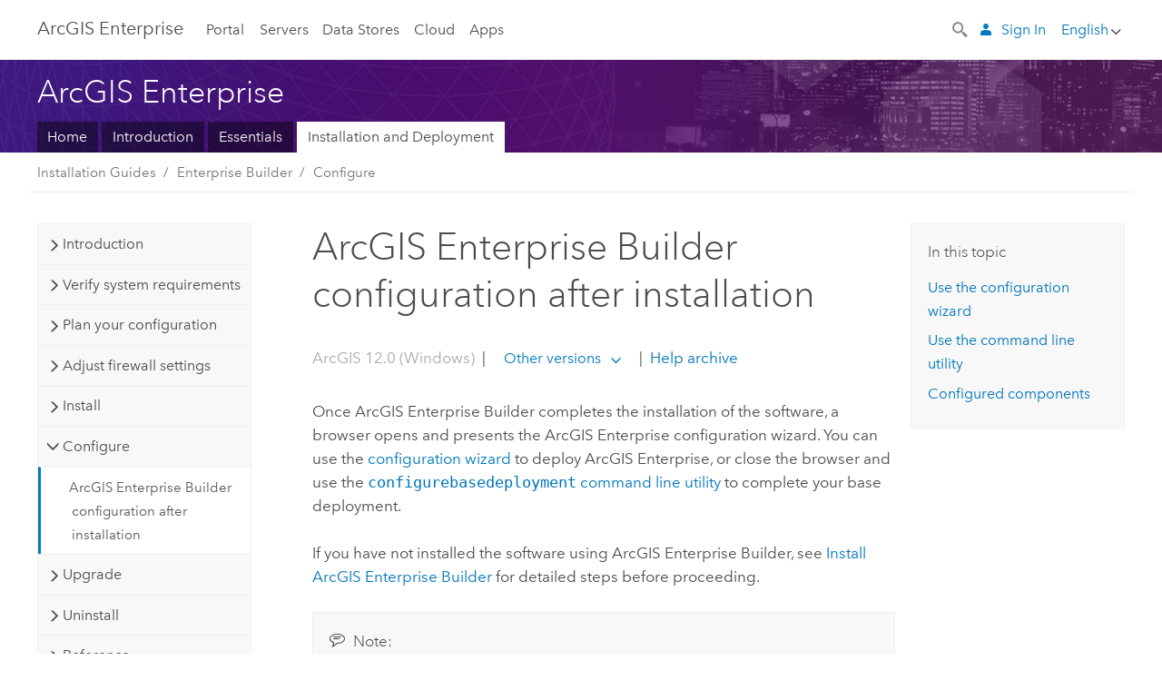

--- FILE ---
content_type: text/html; charset=UTF-8
request_url: https://enterprise.arcgis.com/en/enterprise/latest/install/windows/arcgis-enterprise-builder-configuration-after-installation.htm
body_size: 68565
content:


<!DOCTYPE html>
<!--[if lt IE 7]>  <html class="ie lt-ie9 lt-ie8 lt-ie7 ie6" dir="ltr"> <![endif]-->
<!--[if IE 7]>     <html class="ie lt-ie9 lt-ie8 ie7" dir="ltr"> <![endif]-->
<!--[if IE 8]>     <html class="ie lt-ie9 ie8" dir="ltr"> <![endif]-->
<!--[if IE 9]>     <html class="ie ie9" dir="ltr"> <![endif]-->
<!--[if !IE]><!--> <html dir="ltr" lang="en"> <!--<![endif]-->
<head>
    <meta charset="utf-8">
    <title>ArcGIS Enterprise Builder configuration after installation&mdash;ArcGIS Enterprise | Documentation for ArcGIS Enterprise</title>
    <meta content="IE=edge,chrome=1" http-equiv="X-UA-Compatible">

    <script>
      var docConfig = {
        locale: 'en'
        ,localedir: 'en'
        ,langSelector: ''
        
        ,relativeUrl: false
        

        ,searchformUrl: '/search/'
        ,tertiaryNavIndex: ''

        
      };
    </script>
	 


    
    <!--[if lt IE 9]>
      <script src="/cdn/js/libs/html5shiv.js" type="text/javascript"></script>
      <script src="/cdn/js/libs/selectivizr-min.js" type="text/javascript"></script>
      <script src="/cdn/js/libs/json2.js" type="text/javascript"></script>
      <script src="/cdn/js/libs/html5shiv-printshiv.js" type="text/javascript" >

    <![endif]-->

     <!--[if lt IE 11]>
    <script>
      $$(document).ready(function(){
        $$(".hideOnIE").hide();
      });
    </script>
    <![endif]-->
	<meta name="viewport" content="width=device-width, user-scalable=no">
	<link href="/assets/img/favicon.ico" rel="shortcut icon" >
	<link href="/assets/css/screen.css" media="screen" rel="stylesheet" type="text/css" />
	<link href="/cdn/calcite/css/documentation.css" media="screen" rel="stylesheet" type="text/css" />
	<link href="/assets/css/print.css" media="print" type="text/css" rel="stylesheet" />

	<!--
	<link href="/assets/css/screen_l10n.css" media="screen" rel="stylesheet" type="text/css" />
	<link href="/assets/css/documentation/base_l10n.css" media="screen" rel="stylesheet" type="text/css" />
	<link href="/assets/css/print_l10n.css" media="print" type="text/css" rel="stylesheet" />
	-->
	<script src="/cdn/js/libs/latest/jquery.latest.min.js" type="text/javascript"></script>
    <script src="/cdn/js/libs/latest/jquery-migrate-latest.min.js" type="text/javascript"></script>
	<script src="/cdn/js/libs/jquery.cookie.js" type="text/javascript"></script>
	<link href="/cdn/css/colorbox.css" media="screen" rel="stylesheet" type="text/css" />
	<link href="/cdn/css/colorbox_l10n.css" media="screen" rel="stylesheet" type="text/css" />
	<script src="/cdn/js/libs/jquery.colorbox-min.js" type="text/javascript"></script>
	<script src="/assets/js/video-init.js" type="text/javascript"></script>
	<script src="/assets/js/sitecfg.js" type="text/javascript"></script>
	
		<script src="/assets/js/signIn.js" type="text/javascript"></script>
	
	

	<!--- Language Picker -->
	<script src="/assets/js/locale/l10NStrings.js" type="text/javascript"></script>
	
		<script src="/assets/js/locale/langSelector.js" type="text/javascript"></script>
	

	<script src="/assets/js/calcite-web.js" type="text/javascript"></script>



  <!--- search MD -->
    <META name="description" content="The ArcGIS Enterprise Builder setup program enables you to install and configure a base deployment of ArcGIS Enterprise on a single machine in your organization. Once you've run the setup program, you'll need to complete the final steps using either  the configuration wizard or the command line utility."><META name="last-modified" content="2025-11-4"><META name="product" content="arcgis-enterprise-windows"><META name="version" content="12"><META name="search-collection" content="help"><META name="search-category" content="help-install"><META name="subject" content="SERVICES,SERVER"><META name="sub_category" content="ArcGIS Enterprise Builder (Windows)"><META name="content_type" content="Install Guide Topic"><META name="subject_label" content="SERVICES,SERVER"><META name="sub_category_label" content="ArcGIS Enterprise Builder (Windows)"><META name="content_type_label" content="Install Guide Topic"><META name="content-language" content="en">
    <!--- search MD -->

  
  <script src="/assets/js/switchers/server-1.js" type="text/javascript"></script>
  
      

</head>

<!--
      pub: GUID-51E269B7-7E3B-4E22-BB9F-F8B261EE9A0A=36
      tpc: GUID-62B4C191-3531-4382-99C5-0B2A6D415243=14
      help-ids: ['120001161', '120001161']
      -->


<!-- variable declaration, if any -->
<!-- can change following macro to set variable once we are on Jinja 2.8 -->





<body class="claro en server">
  

  <!-- Drawer location -->
  <div class="drawer drawer-left js-drawer" data-drawer="top-nav">
        <nav class="drawer-nav" role="navigation">
          <aside class="side-nav">
            <h2 class="side-nav-title">ArcGIS Enterprise</h2>
            <form id="helpSearchForm" class="margin-left-half margin-right-half leader-half trailer-half drawer-search-form" method="GET">
              <input type="search" name="q"  placeholder="Search ArcGIS Enterprise help">
              <input type="hidden" name="collection" value="help" />
              <input type="hidden" name="product" value="arcgis-enterprise-windows" />
              <input type="hidden" name="version" value="12" />
              <input type="hidden" name="language" value="en" />
            </form>    
             <a id="nav-portal" data-langlabel="portal" href="/en/portal/" class="side-nav-link">Portal</a>
             
            <a id="all-servers" data-langlabel="all-servers" href="/en/server/" class="side-nav-link">All Servers</a>
            <a id="gis-server" data-langlabel="gis-server" href="/en/server/" class="side-nav-link">GIS Server</a>
            <a id="image-server" data-langlabel="image-server" href="/en/image/" class="side-nav-link">Image Server</a>
            <a id="geo-analytics-server" data-langlabel="geo-analytics-server" href="/en/geoanalytics/" class="side-nav-link">GeoAnalytics Server</a>
            <a id="geoevent-server" data-langlabel="geoevent-server" href="/en/geoevent/" class="side-nav-link">GeoEvent Server</a>
            <a id="notebook-server" data-langlabel="notebook-server" href="/en/notebook/" class="side-nav-link">Notebook Server</a>
            <a id="nav-data-store" data-langlabel="data-store" href="/en/data-store/" class="side-nav-link">Data Stores</a>
            <a id="nav-cloud" data-langlabel="cloud" href="/en/cloud/" class="side-nav-link">Cloud</a>
            <a id="nav-apps" data-langlabel="apps" href="/en/apps/" class="side-nav-link">Apps</a>
            <a id="nav-doc" data-langlabel="documentation" href="/en/documentation/" class="side-nav-link">Documentation</a>

          </aside>
        </nav>
    </div>

    <!-- user navigation collapses to drawer on mobile -->
    
    <div class="drawer drawer-right js-drawer hide-if-logged-out logged-in-navigation" data-drawer="user-nav">
      <nav class="drawer-nav">
        <aside class="side-nav">
          <a class="side-nav-link agolProfile" href="#">My Profile</a>
          <a class="side-nav-link icon-ui-sign-out js-log-out" href="#">Sign Out</a>
        </aside>
      </nav>
    </div>
    
<!-- End of drawer -->

  
  <div class="wrapper">
      <!--googleoff: all-->

      <header class="top-nav" data-skin="learn">
        <a class="skip-to-content" href="#skip-to-content">Skip To Content</a>
        <div class="grid-container">
          <div class="column-24">


            <!--<div class="top-nav-title-wrapper text-center ">-->
              <a href="/" class="top-nav-title tablet-hide">ArcGIS Enterprise</a>
              <a href="/" class="icon-ui-menu top-nav-title js-drawer-toggle tablet-show" data-drawer="top-nav">ArcGIS Enterprise</a>
            <!--</div> -->

          
            <nav role="navigation" class="top-nav-list left tablet-hide">
              <a id="nav-portal" data-langlabel="portal" href="/en/portal/" class="top-nav-link">Portal</a>

                <div class="dropdown js-dropdown ">
                  <a class="top-nav-link js-dropdown-toggle" tabindex="0" aria-haspopup="true" aria-expanded="false" href="#">Servers</a>
                  <nav class="dropdown-menu featured" role="menu">
                    <ul class="dropdown-sublist-featured">
                      <li class="dropdown-subitem-featured">
                        <a href="/en/get-started/latest/windows/additional-server-deployment.htm" class="sublink-featured">
                          <span><svg class="sublink-image" xmlns="http://www.w3.org/2000/svg" viewBox="0 0 48 48"><path d="M42.92 6.1H4.12v8.566l.833.832-.835.833-.018 7.332.845.847-.825.824V33.9h25v5.2h-2v1.075H8.02v.8h19.1v.925h4.8v-.925H40v-.8h-8.08V39.1h-2v-5.2h13v-8.566l-.834-.834.835-.834v-7.332l-.835-.834.835-.834zm-11.8 35h-3.2v-1.2h3.2zm11-8H4.92v-7.434l.767-.766h35.668l.765.766zm0-9.766l-.766.766H5.666l-.766-.767.017-6.669.766-.764h35.671l.766.766zm0-9l-.766.766H5.687l-.766-.766V6.9h37.2zM19 11.9h-2v-.8h2zm-4 0h-2v-.8h2zm-4 0H9v-.8h2zm6 8.2h2v.8h-2zm-4 0h2v.8h-2zm-4 0h2v.8H9zm8 9h2v.8h-2zm-4 0h2v.8h-2zm-4 0h2v.8H9z" /></svg></span>
                          <span class="sublink-text">All Servers</span>
                        </a>
                      </li>
                      <li class="dropdown-subitem-featured">
                        <a href="/en/server/" class="sublink-featured">
                          <span><svg class="sublink-image" xmlns="http://www.w3.org/2000/svg" viewBox="0 0 48 48"><path d="M45.98 33.575a.616.616 0 0 0-.335-.51l-3.362-2.03 3.362-2.031a.556.556 0 0 0 0-1.02l-11.1-6.704a1.293 1.293 0 0 0-1.112 0L22.33 27.982a.556.556 0 0 0 0 1.02l3.36 2.03-3.358 2.03a.556.556 0 0 0-.002 1.021l3.322 2.006-3.324 2.008a.555.555 0 0 0 .002 1.017l11.102 6.703a1.25 1.25 0 0 0 1.11.002l11.104-6.706a.556.556 0 0 0 0-1.02l-3.32-2.006 3.318-2.004a.607.607 0 0 0 .335-.509zM33.837 21.97c.026-.01.286-.005.29-.005l10.814 6.53-10.8 6.523c-.028.01-.284.005-.294.006l-10.813-6.53zm11.105 16.636l-10.8 6.523a2.564 2.564 0 0 1-.295.006l-10.81-6.529 3.39-2.047 7.004 4.23a1.083 1.083 0 0 0 .557.131 1.101 1.101 0 0 0 .554-.13l7.01-4.233zM34.14 40.098a2.545 2.545 0 0 1-.294.006l-10.812-6.53 3.43-2.073 6.97 4.208a1.25 1.25 0 0 0 1.107-.001l6.966-4.206 3.431 2.073zM9 8H7V7h2zm8 8h-2v-1h2zm-4-8h-2V7h2zm4 0h-2V7h2zm-4 8h-2v-1h2zm7.316 11.1H3.9v-6.434l.766-.766h35.668l.766.766v2.12l.8.483v-2.935l-.826-.826.826-.845v-6.329l-.834-.834.834-.834V3.1H3.1v7.566l.834.834-.834.834v6.332l.834.834-.834.834V27.9h16.88a2.632 2.632 0 0 1 .336-.8zM3.9 10.334V3.9h37.2v6.434l-.766.766H4.666zm0 8v-5.668l.766-.766h35.668l.766.766v5.67l-.746.764H4.666zM15 24v-1h2v1zm-4 0v-1h2v1zm-2-8H7v-1h2zm-2 8v-1h2v1z" /></svg></span>
                          <span class="sublink-text">GIS Server</span>
                        </a>
                      </li>
                      <li class="dropdown-subitem-featured">
                        <a href="/en/image/" class="sublink-featured">
                          <span><svg class="sublink-image" xmlns="http://www.w3.org/2000/svg" viewBox="0 0 48 48"><path d="M17 8h-2V7h2zm-4-1h-2v1h2zm0 8h-2v1h2zM9 7H7v1h2zm8 8h-2v1h2zm-8 0H7v1h2zm4 9v-1h-2v1zm-4 0v-1H7v1zm8 0v-1h-2v1zm4 3.9H3.1v-7.566l.834-.834-.834-.834v-6.332l.834-.834-.834-.834V3.1h38.8v7.566l-.834.834.834.834v6.33l-.826.844.826.826V21h-.8v-.334l-.766-.766H4.666l-.766.766V27.1H21zM4.666 11.1h35.668l.766-.766V3.9H3.9v6.434zm0 8h35.688l.746-.763v-5.671l-.766-.766H4.666l-.766.766v5.668zm40.234 4v21.8H23.1V23.1zm-.8 16.366L39.466 44.1h2.868l1.766-1.766zm-20.2-9.932l5.634-5.634h-2.868L23.9 26.666zm6.2-5.068L24.466 30.1h2.868l2.766-2.766zM28.466 30.1H30.1v-1.634zm2.434 0h6.2v-6.2h-6.2zm-7 7h6.2v-6.2h-6.2zm7 0h6.2v-6.2h-6.2zm0 6.434l5.634-5.634h-2.868L30.9 40.666zm7-7l5.634-5.634h-2.868L37.9 33.666zm1.634-5.634H37.9v1.634zm-8.634 7v1.634l1.634-1.634zm.566 6.2h2.868l2.766-2.766v-2.868zm6.434-3.566l2.634-2.634H37.9zM35.466 44.1H37.1v-1.634zm2.434 0h.434l5.766-5.766V37.9h-2.434L37.9 41.666zm6.2-8.634L42.466 37.1H44.1zm0-4L38.466 37.1h2.868l2.766-2.766zm0-7.566h-6.2v6.2h6.2zm-20.2 0v1.634l1.634-1.634zm0 20.2h6.2v-6.2h-6.2zm20.2 0v-.634l-.634.634z" /></svg></span>
                          <span class="sublink-text">Image Server</span>
                        </a>
                      </li>
                      <li class="dropdown-subitem-featured">
                        <a href="/en/geoanalytics/" class="sublink-featured">
                          <span><svg class="sublink-image" xmlns="http://www.w3.org/2000/svg" viewBox="0 0 48 48"><path d="M17 16h-2v-1h2zm-8 8v-1H7v1zm8 0v-1h-2v1zM13 7h-2v1h2zm4 0h-2v1h2zM9 7H7v1h2zm21.45 20.9H3.1v-7.566l.834-.834-.834-.834v-6.332l.834-.834-.834-.834V3.1h38.8v7.566l-.834.834.834.834v6.33l-.826.844.826.826V27.9h-1.464l-.801-.8H41.1v-6.434l-.766-.766H4.666l-.766.766V27.1h27.15zM4.666 11.1h35.668l.766-.766V3.9H3.9v6.434zm0 8h35.688l.746-.763v-5.671l-.766-.766H4.666l-.766.766v5.668zM13 24v-1h-2v1zm0-9h-2v1h2zm-4 0H7v1h2zm26.672 27.148A1.87 1.87 0 0 1 35.9 43a1.91 1.91 0 1 1-3.763-.222l-9.845-3.414A1.88 1.88 0 0 1 21 39.9a1.9 1.9 0 1 1 1.474-3.084l4.692-2.346A1.878 1.878 0 0 1 27.1 34a1.902 1.902 0 0 1 1.9-1.9 1.867 1.867 0 0 1 .781.191l3.788-5.05A1.88 1.88 0 0 1 33.1 26a1.9 1.9 0 1 1 3.491 1.026l4.889 4.888c-.069.056-.144.1-.21.162a3.986 3.986 0 0 0-.358.402l-4.883-4.883A1.889 1.889 0 0 1 35 27.9a1.867 1.867 0 0 1-.781-.191l-3.788 5.049a1.868 1.868 0 0 1 .437.965l9.204.614c-.018.11-.049.218-.058.33A3.93 3.93 0 0 0 40 35c0 .046.01.09.01.135l-9.185-.612A1.913 1.913 0 0 1 29 35.9a1.889 1.889 0 0 1-1.474-.716l-4.692 2.346a1.878 1.878 0 0 1 .066.47 1.9 1.9 0 0 1-.105.625c-.007.02-.022.036-.03.056l9.63 3.34a1.87 1.87 0 0 1 2.786-.505l5.415-4.437c.067.108.127.22.204.322a3.9 3.9 0 0 0 .292.306zM33.9 26a1.092 1.092 0 0 0 .43.872 1.12 1.12 0 0 0 1.42-.068A1.1 1.1 0 1 0 33.9 26zm-6 8a1.1 1.1 0 0 0 2.196.093 1.135 1.135 0 0 0-.426-.965A1.087 1.087 0 0 0 29 32.9a1.101 1.101 0 0 0-1.1 1.1zm-5.8 4a1.098 1.098 0 1 0-.06.362A1.101 1.101 0 0 0 22.1 38zm13 5a1.1 1.1 0 1 0-2.2 0 1.1 1.1 0 0 0 2.2 0zm10.8-8a1.9 1.9 0 1 1-3.8 0c0-.053.003-.105.007-.158A1.9 1.9 0 0 1 45.9 35zm-.8 0a1.1 1.1 0 0 0-2.196-.093 1.153 1.153 0 0 0 .216.752A1.1 1.1 0 0 0 45.1 35z" /></svg></span>
                          <span class="sublink-text">GeoAnalytics Server</span>
                        </a>
                      </li>
                      <li class="dropdown-subitem-featured">
                        <a href="/en/geoevent/" class="sublink-featured">
                          <span><svg class="sublink-image" xmlns="http://www.w3.org/2000/svg" viewBox="0 0 48 48"><path d="M13 8h-2V7h2zm4-1h-2v1h2zm0 8h-2v1h2zM9 7H7v1h2zm12.418 20.9H3.1v-7.566l.834-.834-.834-.834v-6.332l.834-.834-.834-.834V3.1h38.8v7.566l-.834.834.834.834v6.33l-.826.844.826.826v2.117c-.259-.177-.53-.337-.8-.497v-1.288l-.766-.766H4.666l-.766.766V27.1h17.933c-.148.26-.283.53-.415.8zM4.666 11.1h35.668l.766-.766V3.9H3.9v6.434zm0 8h35.688l.746-.763v-5.671l-.766-.766H4.666l-.766.766v5.668zM9 24v-1H7v1zm4-9h-2v1h2zm0 9v-1h-2v1zm-4-9H7v1h2zm8 9v-1h-2v1zm16.9 2h-.8v8.9H39v-.8h-5.1zm.1-3.901a11.9 11.9 0 1 0 11.9 11.9 11.914 11.914 0 0 0-11.9-11.9zm0 23a11.1 11.1 0 1 1 11.1-11.1 11.112 11.112 0 0 1-11.1 11.1z" /></svg></span>
                          <span class="sublink-text">GeoEvent Server</span>
                        </a>
                      </li>
                      <li class="dropdown-subitem-featured">
                        <a href="/en/notebook/" class="sublink-featured">
                          <span><svg class="sublink-image" xmlns="http://www.w3.org/2000/svg" viewBox="0 0 48 48"><path d="M9 8H7V7h2v1zm4-1h-2v1h2V7zm4 0h-2v1h2V7zM7 16h2v-1H7v1zm4 0h2v-1h-2v1zm4 0h2v-1h-2v1zm-6 8v-1H7v1h2zm4 0v-1h-2v1h2zm4 0v-1h-2v1h2zm2.491 3.9H3.1v-7.566l.834-.834-.834-.834v-6.332l.834-.834-.834-.834V3.1h38.8v7.566l-.834.834.834.834v5.683h-.8v-5.351l-.766-.766H4.666l-.766.766v5.668l.766.766h16.405a3.552 3.552 0 0 0-.57.8H4.666l-.766.766V27.1h14.71c.238.321.54.59.881.8zM4.666 11.1h35.668l.766-.766V3.9H3.9v6.434l.766.766zM45.9 43.15V21.925a1.827 1.827 0 0 0-1.825-1.825H36.1v3.8h5v15.827a.373.373 0 0 1-.373.373H36.1v4.8h8.05c.965 0 1.75-.785 1.75-1.75zm-9-2.25h3.827c.647 0 1.173-.526 1.173-1.173v-16.04a.588.588 0 0 0-.588-.587H36.9v-2.2h7.175c.566 0 1.025.46 1.025 1.025V43.15a.95.95 0 0 1-.95.95H36.9v-3.2zm-4-.8h-4.627a.373.373 0 0 1-.373-.373V23.9h5v-3.8h-8.975a1.827 1.827 0 0 0-1.825 1.825V24.1h-.6c-.771 0-1.4.628-1.4 1.4s.629 1.4 1.4 1.4h.6v4.2h-.6c-.771 0-1.4.628-1.4 1.4s.629 1.4 1.4 1.4h.6v4.2h-.6c-.771 0-1.4.628-1.4 1.4s.629 1.4 1.4 1.4h.6v2.25c0 .965.785 1.75 1.75 1.75h9.05v-4.8zm-9.4.8c.771 0 1.4-.628 1.4-1.4s-.629-1.4-1.4-1.4h-.6v-4.2h.6c.771 0 1.4-.628 1.4-1.4s-.629-1.4-1.4-1.4h-.6v-4.2h.6c.771 0 1.4-.628 1.4-1.4s-.629-1.4-1.4-1.4h-.6v-2.175c0-.565.46-1.025 1.025-1.025H32.1v2.2h-4.413a.588.588 0 0 0-.587.588v16.039c0 .647.526 1.173 1.173 1.173H32.1v3.2h-8.25a.95.95 0 0 1-.95-.95V40.9h.6zm0-2a.6.6 0 0 1 0 1.2h-2a.6.6 0 0 1 0-1.2h2zm0-7a.6.6 0 0 1 0 1.2h-2a.6.6 0 0 1 0-1.2h2zm0-7a.6.6 0 0 1 0 1.2h-2a.6.6 0 0 1 0-1.2h2z" /></svg></span>
                          <span class="sublink-text">Notebook Server</span>
                        </a>
                      </li>
                      <li class="dropdown-subitem-featured">
                        <a href="/en/workflow/" class="sublink-featured">
                          <span><svg class="sublink-image" xmlns="http://www.w3.org/2000/svg" viewBox="0 0 48 48"><path d="M9 8H7V7h2zm4-1h-2v1h2zm4 0h-2v1h2zm-8 9v-1H7v1zm4 0v-1h-2v1zm4 0v-1h-2v1zm-8 8v-1H7v1zm4 0v-1h-2v1zm2 0h2v-1h-2zM4.67 19.1h13.07a5.75 5.75 0 0 0-.36.8H4.67l-.77.77v6.43H16v.8H3.1v-7.57l.83-.83-.83-.83v-6.34l.83-.83-.83-.83V3.1h38.8v7.57l-.83.83.83.83V18h-.8v-5.33l-.77-.77H4.67l-.77.77v5.66zm0-8h35.66l.77-.77V3.9H3.9v6.43zm32 30l-4 4a.87.87 0 0 1-1.22 0l-2.32-2.2H23.2a2.1 2.1 0 0 1-2.1-2.1v-5.9H19a.93.93 0 0 1-.9-.9v-5a.92.92 0 0 1 .9-.9h2.1v-2.69a3.9 3.9 0 1 1 3.8 0v2.69H27a.92.92 0 0 1 .92.92V34a.93.93 0 0 1-.92.93h-2.1v3.2h4.23l2.26-2.26a.86.86 0 0 1 1.22 0l4 4a.86.86 0 0 1 .05 1.24zm-.56-.57L32 36.4l-2.58 2.5h-4.69a.63.63 0 0 1-.63-.63V34.1H27a.13.13 0 0 0 .1-.1v-5a.13.13 0 0 0-.1-.1h-2.9v-4l.23-.11a3.1 3.1 0 1 0-2.66 0l.23.11v4H19a.13.13 0 0 0-.12.12V34a.13.13 0 0 0 .12.13h2.9v6.7a1.3 1.3 0 0 0 1.3 1.3h6.26L32 44.6zm8.8-17.36v16.07a3.66 3.66 0 0 1-3.66 3.66h-4.67l3.66-3a2.59 2.59 0 0 0 .86-2.32V24.9h-6.2v1.4a.61.61 0 0 1-1 .48l-4.88-3.7a.69.69 0 0 1-.28-.56.71.71 0 0 1 .28-.57l4.88-3.73a.6.6 0 0 1 .63-.06.61.61 0 0 1 .34.54v1.4h6.92a3.08 3.08 0 0 1 3.11 3.08zm-.8 0a2.28 2.28 0 0 0-2.28-2.28H34.1V19.1l-4.47 3.42 4.47 3.38v-1.8h7.8v13.52a3.4 3.4 0 0 1-1.13 2.92l-1.93 1.56h2.4a2.86 2.86 0 0 0 2.86-2.86z" /></svg></span>
                          <span class="sublink-text">Workflow Manager Server</span>
                        </a>
                      </li>
                      <li class="dropdown-subitem-featured">
                        <a href="/en/knowledge/" class="sublink-featured">
                          <span><svg class="sublink-image" xmlns="http://www.w3.org/2000/svg" viewBox="0 0 48 48"><path d="M22.191 19.1q-.436.383-.842.8H4.666l-.766.766V27.1H16v.8H3.1v-7.566l.835-.834-.835-.834v-6.332l.835-.834-.835-.834V3.1h38.8v7.566l-.835.834.835.834v6.33l-.695.71a5.528 5.528 0 0 0-.728-.4l.623-.637v-5.671l-.766-.766H4.666l-.766.766v5.668l.766.766zm-17.526-8h35.67l.765-.766V3.9H3.9v6.434zM9 7H7v1h2zm4 0h-2v1h2zm4 0h-2v1h2zM7 16h2v-1H7zm4 0h2v-1h-2zm4 0h2v-1h-2zm-6 8v-1H7v1zm4 0v-1h-2v1zm2 0h2v-1h-2zm29.361 3.294a11.117 11.117 0 0 1 .54 2.985 13.116 13.116 0 0 1-9.589 12.475 3.986 3.986 0 0 1-3.519 2.144 3.942 3.942 0 0 1-3.475-2.07 13.027 13.027 0 0 1-7.162-4.958.666.666 0 0 1 .472-1.053 6.178 6.178 0 0 0 2.666-.933.49.49 0 0 1 .634.089 9.2 9.2 0 0 0 3.699 2.554 3.951 3.951 0 0 1 3.166-1.583 3.659 3.659 0 0 1 .632.058 32.739 32.739 0 0 0 3.426-9.786 3.935 3.935 0 0 1-.9-.812 34.343 34.343 0 0 0-9.925 4.382 2.426 2.426 0 0 1 .02.294 3.989 3.989 0 1 1-6.074-3.382 13.09 13.09 0 0 1 12.732-10.616 11.322 11.322 0 0 1 3.069.56l.382.106a.536.536 0 0 1 .39.462.53.53 0 0 1-.29.527 5.772 5.772 0 0 0-2.172 1.863.533.533 0 0 1-.477.22 9.097 9.097 0 0 0-.793-.037 9.104 9.104 0 0 0-8.85 6.816c.107.058.208.117.303.18a37.778 37.778 0 0 1 10.86-4.75l.067-.017a3.988 3.988 0 0 1 7.842.91 3.97 3.97 0 0 1-2.736 3.767 36.253 36.253 0 0 1-3.583 10.534 9.2 9.2 0 0 0 5.256-8.28c0-.105-.007-.208-.014-.31a.572.572 0 0 1 .236-.565 5.752 5.752 0 0 0 2.063-2.292.533.533 0 0 1 .99.101zm-.26 2.985a9.77 9.77 0 0 0-.455-2.568 6.453 6.453 0 0 1-1.885 1.941c.007.117.011.203.011.29a10 10 0 0 1-6.488 9.33.524.524 0 0 1-.642-.742l.054-.098a35.427 35.427 0 0 0 3.823-10.924l.078-.456.25-.064a3.172 3.172 0 0 0 2.388-3.066 3.184 3.184 0 0 0-6.304-.523l-.042.253-.553.15a36.681 36.681 0 0 0-10.855 4.795l-.24.162-.23-.18a3.275 3.275 0 0 0-.678-.399l-.297-.135.072-.318a9.903 9.903 0 0 1 9.704-7.744c.24 0 .476.01.71.028a6.458 6.458 0 0 1 1.799-1.665 9.871 9.871 0 0 0-2.617-.464 12.294 12.294 0 0 0-11.98 10.143l-.036.185-.164.092a3.182 3.182 0 1 0 4.722 2.778 2.519 2.519 0 0 0-.035-.357l-.035-.247.293-.28a35.029 35.029 0 0 1 10.298-4.571l.508-.14.162.234a3.166 3.166 0 0 0 1.053.952l.245.14-.083.468a33.611 33.611 0 0 1-3.664 10.366l-.146.271-.3-.073a3.106 3.106 0 0 0-3.423 1.378l-.168.264-.297-.1a9.997 9.997 0 0 1-4.153-2.69 7.004 7.004 0 0 1-2.561.89 12.22 12.22 0 0 0 6.75 4.514l.18.046.08.166a3.152 3.152 0 0 0 2.843 1.787 3.185 3.185 0 0 0 2.876-1.848l.079-.17.179-.048A12.32 12.32 0 0 0 44.1 30.279z" id="icon-ui-svg--base" /></svg></span>
                          <span class="sublink-text">Knowledge Server</span>
                        </a>
                      </li>
                      <li class="dropdown-subitem-featured">
                        <a href="/en/video/" class="sublink-featured">
                          <span><svg class="sublink-image" xmlns="http://www.w3.org/2000/svg" viewBox="0 0 48 48"><path d="M17 16h-2v-1h2zm-4-9h-2v1h2zm4 0h-2v1h2zM9 7H7v1h2zm12.418 20.9H3.1v-7.566l.834-.834-.834-.834v-6.332l.834-.834-.834-.834V3.1h38.8v7.566l-.834.834.834.834v6.33L40.69 19.9H4.666l-.766.766V27.1h17.933c-.149.26-.283.53-.415.8zM4.666 11.1h35.668l.766-.766V3.9H3.9v6.434zm0 8h35.688l.746-.763v-5.671l-.766-.766H4.666l-.766.766v5.668zM9 24v-1H7v1zm4 0v-1h-2v1zm-4-9H7v1h2zm4 0h-2v1h2zm4 9v-1h-2v1zm28.9 9.999a11.9 11.9 0 1 1-11.9-11.9A11.914 11.914 0 0 1 45.9 34zm-.8 0a11.1 11.1 0 1 0-11.1 11.1A11.113 11.113 0 0 0 45.1 34zm-14.02-5.72L40.29 34l-9.21 5.72zm.8 10L38.775 34l-6.893-4.28z" /></svg></span>
                          <span class="sublink-text">Video Server</span>
                        </a>
                      </li>
                      <li class="dropdown-subitem-featured" style="pointer-events: none;">
                        <div class="sublink-featured">
                          <span class="sublink-image"></span>
                          <span class="sublink-text"></span>
                        </div>
                      </li> 
                    </ul>
                  </nav>
                </div>

              <a id="nav-data-store" data-langlabel="data-store" href="/en/data-store/" class="top-nav-link">Data Stores</a>
              <a id="nav-cloud" data-langlabel="cloud" href="/en/cloud/" class="top-nav-link">Cloud</a>
              <a id="nav-apps" data-langlabel="apps" href="/en/apps/" class="top-nav-link">Apps</a>
            </nav>


            
            <div class="lang-block dropdown js-dropdown right margin-left-1 top-nav-list right"></div>
            

            <div class="margin-left-1 top-nav-list right hide-if-logged-in logged-out-navigation">
               
  <button class="search-top-nav link-dark-gray js-search-toggle" href="#" aria-label="Search">
    <svg xmlns="http://www.w3.org/2000/svg" width="32" height="32" viewBox="0 0 32 32" class="svg-icon js-search-icon">
      <path d="M31.607 27.838l-6.133-6.137a1.336 1.336 0 0 0-1.887 0l-.035.035-2.533-2.533-.014.014c3.652-4.556 3.422-11.195-.803-15.42-4.529-4.527-11.875-4.531-16.404 0-4.531 4.531-4.529 11.875 0 16.406 4.205 4.204 10.811 4.455 15.365.848l.004.003-.033.033 2.541 2.54a1.33 1.33 0 0 0 .025 1.848l6.135 6.133a1.33 1.33 0 0 0 1.887 0l1.885-1.883a1.332 1.332 0 0 0 0-1.887zM17.811 17.809a8.213 8.213 0 0 1-11.619 0 8.217 8.217 0 0 1 0-11.622 8.219 8.219 0 0 1 11.619.004 8.216 8.216 0 0 1 0 11.618z"/>
    </svg>
    <svg xmlns="http://www.w3.org/2000/svg" width="32" height="32" viewBox="0 0 32 32" class="svg-icon js-close-icon hide">
      <path d="M18.404 16l9.9 9.9-2.404 2.404-9.9-9.9-9.9 9.9L3.696 25.9l9.9-9.9-9.9-9.898L6.1 3.698l9.9 9.899 9.9-9.9 2.404 2.406-9.9 9.898z"/>
    </svg>
  </button>

              
              <a data-langlabel="sign-in" id="login-link" class="icon-ui-user top-nav-link link-blue login-link" href="#">Sign In</a>
              
            </div>

            
            <nav class="margin-left-1 top-nav-list right hide-if-logged-out logged-in-navigation">
              
  <button class="search-top-nav link-dark-gray js-search-toggle" href="#" aria-label="Search">
    <svg xmlns="http://www.w3.org/2000/svg" width="32" height="32" viewBox="0 0 32 32" class="svg-icon js-search-icon">
      <path d="M31.607 27.838l-6.133-6.137a1.336 1.336 0 0 0-1.887 0l-.035.035-2.533-2.533-.014.014c3.652-4.556 3.422-11.195-.803-15.42-4.529-4.527-11.875-4.531-16.404 0-4.531 4.531-4.529 11.875 0 16.406 4.205 4.204 10.811 4.455 15.365.848l.004.003-.033.033 2.541 2.54a1.33 1.33 0 0 0 .025 1.848l6.135 6.133a1.33 1.33 0 0 0 1.887 0l1.885-1.883a1.332 1.332 0 0 0 0-1.887zM17.811 17.809a8.213 8.213 0 0 1-11.619 0 8.217 8.217 0 0 1 0-11.622 8.219 8.219 0 0 1 11.619.004 8.216 8.216 0 0 1 0 11.618z"/>
    </svg>
    <svg xmlns="http://www.w3.org/2000/svg" width="32" height="32" viewBox="0 0 32 32" class="svg-icon js-close-icon hide">
      <path d="M18.404 16l9.9 9.9-2.404 2.404-9.9-9.9-9.9 9.9L3.696 25.9l9.9-9.9-9.9-9.898L6.1 3.698l9.9 9.899 9.9-9.9 2.404 2.406-9.9 9.898z"/>
    </svg>
  </button>

             
              <div class="dropdown js-dropdown right">

                <div class="tablet-show top-nav-link">
                  <img alt="User Avatar" class="user-nav-image js-drawer-toggle" data-drawer="user-nav" data-user-avatar>
                  <a href="#" data-drawer="user-nav" class="user-nav-name js-drawer-toggle" data-first-name></a>
                </div>

                <div class="tablet-hide top-nav-link js-dropdown-toggle">
                  <img alt="User Avatar" class="user-nav-image js-drawer-toggle" data-drawer="user-nav" data-user-avatar>
                  <a class="user-nav-name top-nav-dropdown dropdown-btn" data-first-name>&nbsp;</a>
                </div>

                <nav class="dropdown-menu dropdown-right">
                
                  <a class="dropdown-link agolProfile" id="agolProfile" href="#">My Profile</a>
                  <a class="dropdown-link js-log-out" id="agolLogout" href="#">Sign Out</a>
                </nav>
              </div>
            </nav>
            

            
          </div>
        </div>
      </header>

      <div class="js-search search-overlay">
        <div class="search-content" role="dialog" aria-labelledby="search">
          <form method="GET" id="helpSearchForm">
            <label>
              Search ArcGIS Enterprise help
              <div class="search-bar">
                <input type="search" name="q"  placeholder="Search ArcGIS Enterprise help" class="search-input js-search-input">
                <input type="hidden" name="collection" value="help" />
                <input type="hidden" name="product" value="arcgis-enterprise-windows" />
                <input type="hidden" name="version" value="12" />
                <input type="hidden" name="language" value="en" />
              </div>
            </label>
            <button type="submit" class="btn btn-large right">Search</button>
          </form>
        </div>
      </div>

      <!--googleon: all-->

      <div id="skip-to-content">
        <!--googleoff: all-->
        <header class="sub-nav sub-nav-learn">
          <div class="grid-container">
            
            <div class="column-24">
              <div style="display:table;" class="sdk-home-banner">
                <div class="sdk-home-banner-content">
                  <h1 class="sub-nav-title link-white">ArcGIS Enterprise</h1>
                </div>
              </div>
            </div>

            <div class="column-24">
              <nav class='sub-nav-list tablet-hide'><a class="sub-nav-link" href="/en/" title="ArcGIS Enterprise overview and documentation" target="_top">Home</a><a class="sub-nav-link" href="/en/get-started/12.0/windows/what-is-arcgis-enterprise-.htm" title="Introduction to ArcGIS Enterprise" target="_top">Introduction</a><a class="sub-nav-link" href="/en/documentation/" title="Best practices for ArcGIS Enterprise" target="_top">Essentials</a><a class="sub-nav-link is-active" href="/en/documentation/install/" title="Guides for  installing ArcGIS Enterprise and related components" target="_top">Installation and Deployment</a></nav><select class='tablet-show select-full trailer-half js-select-nav'><option value="/en/">Home</option><option value="/en/get-started/12.0/windows/what-is-arcgis-enterprise-.htm">Introduction</option><option value="/en/documentation/">Essentials</option><option value="/en/documentation/install/" selected="true">Installation and Deployment</option></select>
            </div>

          </div>
        </header>
        <!--googleon: all-->
       
        <!-- content goes here -->
        <div class="grid-container ">
          

            
              
  <!--BREADCRUMB-BEG--><div id="bigmac" class="sticky-breadcrumbs trailer-2" data-spy="affix" data-offset-top="180"> </div><!--BREADCRUMB-END-->
  <!--googleoff: all-->
    <div class="column-5 tablet-column-12 trailer-2 ">
      <aside class="js-accordion accordion reference-index" aria-live="polite" role="tablist">
        <div></div>
      </aside>

      <div class="js-sticky scroll-show tablet-hide leader-1 back-to-top" data-top="0" style="top: 0px;">
        <a href="#" class="btn btn-fill btn-clear">Back to Top</a>
      </div>
    </div>
  <!--googleon: all-->
  
            
            
            
	
		<div class="column-13  pre-1 content-section">
	
		<header class="trailer-1"><h1>ArcGIS Enterprise Builder configuration after installation</h1></header>

		 
	<!--googleoff: all-->
	
		
				<aside id="main-toc-small" class="js-accordion accordion tablet-show trailer-1">
			      <div class="accordion-section">
			        <h4 class="accordion-title">In this topic</h4>
			        <div class="accordion-content list-plain">
			          <ol class="list-plain pre-0 trailer-0"><li><a href="#ESRI_SECTION1_99674F40143C4A478660D7E85DA3E289">Use the configuration wizard</a></li><li><a href="#ESRI_SECTION1_F979D3FB2F9F45319FAEF0ECB1CBD155">Use the command line utility</a></li><li><a href="#ESRI_SECTION1_8168E4D10F9544D08D6D43ADDD0126C5">Configured components</a></li></ol>
			        </div>
			      </div>
			     </aside>
		
    
   <!--googleon: all-->


		<main>
			
	
    	
    


			


<p id="GUID-BB295EE0-9B86-497C-8C4F-DD192F39AC3F">Once <span class="ph">ArcGIS Enterprise</span> Builder completes the installation of the software, a browser opens and presents the <span class="ph">ArcGIS Enterprise</span>  configuration wizard. You can use the <a class="xref xref" href="/en/enterprise/12.0/install/windows/arcgis-enterprise-builder-configuration-after-installation.htm#ESRI_SECTION1_99674F40143C4A478660D7E85DA3E289">configuration wizard</a> to deploy <span class="ph">ArcGIS Enterprise</span>, or close the browser and use the <a class="xref xref" href="/en/enterprise/12.0/install/windows/arcgis-enterprise-builder-configuration-after-installation.htm#ESRI_SECTION1_F979D3FB2F9F45319FAEF0ECB1CBD155"><span class="usertext" purpose="codeph">configurebasedeployment</span> command line utility</a> to complete your base deployment.</p><p ishcondition="srv_os=windows" id="GUID-CBA4859A-08DE-4747-AC31-3CAAF62F404D">If you have not installed the software using <span class="ph">ArcGIS Enterprise</span> Builder, see  <a class="xref xref" href="/en/enterprise/12.0/install/windows/install-arcgis-enterprise-web-gis-on-one-machine.htm">Install <span class="ph">ArcGIS Enterprise</span>  Builder</a> for detailed steps before proceeding.</p><div class="panel trailer-1 note" id="GUID-5C178D66-92FE-49C0-91E8-3AE40B2C9DA4"><h5 class="icon-ui-comment trailer-0">Note:</h5><p id="GUID-AE9C78C1-F216-44A3-B69B-906D20D59E79"><span class="ph">ArcGIS Enterprise</span> configurations  require HTTPS to be
enabled  on the machine on which the base deployment is
installed. Prior to completing configuration steps, you must <a class="xref xref" href="/en/enterprise/12.0/install/windows/plan-a-base-deployment.htm#ESRI_SECTION2_436D440ED1FF4EC09E12DA4DC5BA5B3C">create a domain certificate and enable HTTPS</a>.</p>

</div><section class="section1 padded-anchor" id="ESRI_SECTION1_6C2FD45E4CEB40A18B365462895C6273" purpose="section1"><h2> </h2></section><section class="section1 padded-anchor" id="ESRI_SECTION1_99674F40143C4A478660D7E85DA3E289" purpose="section1"><h2>Use the configuration wizard</h2><p id="GUID-8823D30E-C50F-4F65-844C-A9ACF7EDB4AB">Once you've installed the software with <span class="ph">ArcGIS Enterprise</span> Builder, perform the following steps with the configuration wizard to complete your base deployment:</p><section class="wfsteps padded-anchor" purpose="wfsteps"><div class="steps" id="ESRI_STEPS_6F05CBBFF4F14C17B705815D122D3781"><ol class="list-numbered" purpose="ol"><li purpose="step" id="ESRI_STEP_FB4CD652E45D4E099583F9ED84F74D65"><span purpose="cmd" id="GUID-829ECF0E-35BB-432F-B537-538E5DF89381">If it's not already open, browse to the configuration wizard's URL (<span class="usertext" purpose="path">https://mymachine.mydomain.com:6443/arcgis/enterprise</span>). You can also search your machine for the <span class="ph">ArcGIS Enterprise</span> Configuration Wizard and launch it using the shortcut.</span></li><li purpose="step" id="ESRI_STEP_97F14528C553407CAA66A2DB19CF7B1A"><span purpose="cmd">On the landing page that appears, your browser displays a security warning. This is expected the first time you access the secure wizard, and you can continue past the warning (this varies by the browser). The landing page displays the list of steps the configuration wizard will perform to create a deployment. Click <span class="uicontrol">Start</span>.</span></li><li purpose="step" id="ESRI_STEP_170C10B000CA470C946AC76AD37C6B89"><span purpose="cmd">In the <span class="uicontrol">License file</span> panel, browse to your  portal's license file (<span class="usertext" purpose="path">.json</span>). This file contains your portal's user type and app license
information
and is obtained from <span class="ph"><a target="_blank" class="xref xref" href="https://my.esri.com/">My Esri</a></span>. Click <span class="uicontrol">Next</span>.</span><div class="info" purpose="info"><p id="GUID-2B827158-EF12-4BEA-B774-94B0FA02B018"></p></div></li><li purpose="step" id="ESRI_STEP_2A72EB08A2934710B54E1B988F4FD07B"><span purpose="cmd" id="GUID-5406FB20-B9B3-4A73-BCD9-C15CE56DDDA0">In the <span class="uicontrol">Create initial administrator account</span> panel, specify credentials for the <a class="xref xref" esrisubtype="extrel" hrefpfx="/en/portal/12.0/install" href="/en/portal/12.0/install/windows/about-the-initial-administrator-account.htm">initial administrator's account</a>. Select a user type license from the drop-down menu, which lists the user types that are compatible with the initial administrator account that are included in your license file. This account will be used to sign in to your <span class="ph">ArcGIS Enterprise</span> deployment for the first time and for initial administrative tasks such as creating additional accounts. This account applies to both the server and portal components. Click <span class="uicontrol">Next</span>.</span></li><li purpose="step" id="ESRI_STEP_3418A61FBDF9433794A0C17422319D72"><span purpose="cmd" id="GUID-FD6B5BA7-3FB7-40D3-B9D6-E2702405DE81">In the <span class="uicontrol">Set content directory</span> panel, specify a location for the content directory to store logs and configuration files. Your deployment will grow, so specify a directory location with at least 10 GB of free space to start. <span class="ph">The default location is <span class="usertext" purpose="path">c:\arcgis</span>.</span> Click <span class="uicontrol">Next</span>.</span><div class="stepresult" purpose="stepresult"><p id="GUID-FB0E18BD-D43D-4527-81E8-0520FAF5C735"><div class="panel trailer-1 note" id="GUID-E41BE72C-6EAB-46AF-8F78-E4A7589FDD16"><h5 class="icon-ui-comment trailer-0">Note:</h5><p id="GUID-45ACF7AA-BCA4-4D5E-9DFD-9AA792D7379D">Additional system directories will be created outside of the root content directory you specify.</p></div></p></div></li><li purpose="step" id="ESRI_STEP_8A6CDE675AE8459C89BFA64CA42F74A2"><span purpose="cmd" id="GUID-15EBFE93-B31A-426C-8D45-F4B82D3DF498">In the <span class="uicontrol">Configuration summary</span> panel, <span class="ph">verify the initial administrator account, user type, and content directory location.</span> Click <span class="uicontrol">Finish</span>.</span></li></ol></div></section><p id="GUID-53D8773F-E75E-4922-A4EF-1BB3B20261C8">Once configuration begins, you see a set of configuration steps accompanied by a progress indicator that shows a green check mark at completion. <div class="panel trailer-1 note" id="GUID-E0D3E25B-2239-4398-ADA0-48FF4BACB185"><h5 class="icon-ui-comment trailer-0">Note:</h5><p id="GUID-367557FD-8496-43F8-8BA1-FABE40102600">During step 3 of the configuration wizard, Create the GIS Server site, if you receive an error message indicating the ArcGIS Server site creation has failed, refer to the logs in the <span class="usertext" purpose="path">C:\&lt;ArcGIS Server installation directory&gt;\ArcGIS\Server\usr\logs</span>  folder for more details.</p></div></p><p id="GUID-6E279042-09C8-4DFB-BDFF-FC069FFCC5B3">When the components are fully configured, you will see an <span class="ph">ArcGIS Enterprise</span> status page indicating that the deployment has been successfully configured.</p><p id="GUID-B95E73AB-5B1E-4E89-AAE6-E52CE83DCD7C"></p></section>


<section class="section1 padded-anchor" id="ESRI_SECTION1_F979D3FB2F9F45319FAEF0ECB1CBD155" purpose="section1"><h2>Use the command line utility</h2><p id="GUID-A7590C7E-48AA-47F7-A337-AD1ACC640B15"> Once you've installed the software with <span class="ph">ArcGIS Enterprise</span> Builder, complete the configuration of your base deployment using the command line utility. To run the command line utility, you must run it as an administrator.</p><p id="GUID-F3933C9B-3A78-474F-9632-81447235D21E">When using the utility to configure your <span class="ph">ArcGIS Enterprise</span> portal site, you have the option to specify parameters and values in two ways:</p><p ishcondition="srv_os=windows" id="GUID-3886F011-FFF5-49C2-9FCF-AE9D1784FF1C"><ul purpose="ul" id="UL_50C2EE29D39B4A8BBC7067831F109581"><li purpose="li" id="LI_62F659FA03674851AECDB5454743363A"><b>Specify parameters directly within the command line</b>—<span class="usertext" purpose="codeph"> &lt;location of utility&gt;\configurebasedeployment -fn &lt;first name&gt; -ln &lt;last name&gt; -u &lt;user name&gt; -p &lt;password&gt; -e &lt;email&gt; -qi &lt;question&gt; -qa &lt;answer&gt; -d &lt;directory&gt; -lf &lt;license file&gt; -ut &lt;user type ID&gt;</span></li></ul>  </p><ul purpose="ul" id="UL_38F94B6933674E60882D51FB7ABFDDB5" ishcondition="srv_os=windows"><li purpose="li" id="LI_49BF2A5ECC6640B48C0A38F7D5BDB448"><b>Specify parameters from a properties file</b>—<span class="usertext" purpose="codeph">&lt;location of utility&gt;\configurebasedeployment  -f &lt;properties file&gt;</span></li></ul><p ishcondition="srv_os=windows" id="GUID-914F394F-0A3C-43C4-928E-0DB272D7C14B">The  <span class="usertext" purpose="codeph">configurebasedeployment</span> command line utility is located in <span class="usertext" purpose="path">&lt;ArcGIS Server installation directory&gt;\tools\configurebasedeployment</span>. <div class="panel trailer-1 note" id="GUID-702ED5DC-20CB-450A-9A79-FA536F53E14B"><h5 class="icon-ui-comment trailer-0">Note:</h5><p id="GUID-4F8A058B-0E5E-4BF5-95FC-0F1164416117">By default, that location is <span class="usertext" purpose="path">C:\Program Files\ArcGIS\Server\tools\configurebasedeployment</span>.  </p></div></p><p id="GUID-AD5D65AD-9775-4946-AC92-59B9275A2BA9"> The following parameters are used in the command line utility:</p><p id="GUID-D1EB0B97-C3E5-404E-8241-4A0716A33DED"><ul purpose="ul" id="UL_331A6E027AEB4EF481ABD481E956E85A"><li purpose="li" id="LI_9AEC31F579D94FD48FD1E6B4DEDB146C"><span class="usertext" purpose="codeph"> -fn</span>—Your first name.</li><li purpose="li" id="LI_2B8802C2963942259314064C55EF848B"><span class="usertext" purpose="codeph"> -ln</span>—Your last name.</li><li purpose="li" id="LI_073BD07B9CA444D89BE42F1F47839626"><span class="usertext" purpose="codeph"> -u</span>—The username of your account with administrative rights to the <span class="ph">ArcGIS Enterprise</span> portal.
Typically, you will use the primary site administrator account for
creating the site.</li><li purpose="li" id="LI_7D3EFF0A797F4A1AB247B1D45DD45EE7"> <span class="usertext" purpose="usertext"><span purpose="keyword">-p</span></span>—The password of the
account you specified for the username parameter. Typically, you
will use the primary site administrator account to create the
portal.</li><li purpose="li" id="LI_10C64ACB572C4B37AE89F31905AB9EAF"> <span class="usertext" purpose="codeph">-e</span>—This is the email address for your
account with administrative privileges to the <span class="ph">ArcGIS Enterprise</span> portal.</li><li purpose="li" id="LI_8AEEDA0F89CF41169C8FEB4AEF28751C"><span class="usertext" purpose="codeph"> -qi</span>—This specifies  the index number for the question you want to use.  This question is used to retrieve a forgotten password. Each question is paired with an index number. For example, the list below specifies the index number followed by its respective question:<ul purpose="ul" id="UL_8B4C041F04D24699895766A4180E9E08"><li purpose="li" id="LI_DB02F116714E49EB99A835BAC2E60B57">1 - What city were you born in?</li><li purpose="li" id="LI_893A2228895C49479C49A34C05F249FD">2 - What was your high school
mascot?</li><li purpose="li" id="LI_8F71E5E3490748D1903AA7828210C041">3 - What is your mother's maiden
name?</li><li purpose="li" id="LI_2A81B9710F4B47E48EAE61CE434EED1C">4 -  What was the make of your first
car?</li><li purpose="li" id="LI_064B24FD6FA94FF8B0DC4E70CAE6E674">5 - What high school did you go to?</li><li purpose="li" id="LI_D40F611108F44E22B60D7F3913EBDA86">6 - What is the last name of your best
friend?</li><li purpose="li" id="LI_0B201264706F48DDB828BD51554BAD81">7 - What is the middle name of your youngest
sibling?</li><li purpose="li" id="LI_CF17A6E9034D4F2AA8F3BB368C1853AD">8 - What is the name of the street on which you
grew up?</li><li purpose="li" id="LI_B77879701835483B9642BC06907AD165">9 - What is the name of your favorite fictional
character?</li><li purpose="li" id="LI_2EBFAA62474A4CFBB8D2F0CA159D3859">10 - What is the name of your favorite
pet?</li><li purpose="li" id="LI_65BB923EC37346A1A23FDC36B2163779">11 - What is the name of your favorite
restaurant?</li><li purpose="li" id="LI_3DA3DCDC9BBB488BB9A57D265628CEF0">12 - What is the title of your favorite
book?</li><li purpose="li" id="LI_CA5204A6B5A049359D21E7CE266BB67C">13 - What is your dream job?</li><li purpose="li" id="LI_050E574CF3214F3CBA1B8E98B5371510">14 - Where did you go on your first
date?</li></ul></li></ul>
</p><p id="GUID-F1A6E0DF-755F-40E1-AD8B-25F90F83D28D"> <ul purpose="ul" id="UL_3422BF9C621A40238E1344FAA046FFEE"><li purpose="li" id="LI_F720F4267716454D92FF4B7A38D73066"><span class="usertext" purpose="codeph">-qa</span>—This is the answer to the
secret question that you chose for the <span class="usertext" purpose="codeph">qi</span> parameter.</li><li purpose="li" id="LI_E94C16B86F764A918372792FB4D95ED4"><span class="usertext" purpose="codeph">-d</span>—This is the absolute path
and the name of the content directory for storing data and
configuration files.</li><li purpose="li" id="LI_1545666D7B074B05AE12B2695EA33037"><span class="usertext" purpose="codeph">-lf</span>—The path
to the portal license file.</li><li purpose="li" id="LI_9C33935A553C4CF89E41FE1EFD21E2E0"><span class="usertext" purpose="codeph">-ut</span>—The  user type ID for the initial administrator. This parameter is optional. The user type ID value is the name of the user type with <span class="usertext" purpose="codeph">UT</span> appended to the end. Some examples of user type ID values for the standard user types include <span class="usertext" purpose="codeph">viewerUT</span>, <span class="usertext" purpose="codeph">editorUT</span>, <span class="usertext" purpose="codeph">fieldworkerUT</span>, <span class="usertext" purpose="codeph">creatorUT</span>, <span class="usertext" purpose="codeph">GISProfessionalBasicUT</span>, <span class="usertext" purpose="codeph">GISProfessionalStdUT</span>, and <span class="usertext" purpose="codeph">GISProfessionalAdvUT</span>. <div class="panel trailer-1 note" id="GUID-1A51727B-CD32-4806-A3AA-097827257113"><h5 class="icon-ui-comment trailer-0">Note:</h5>To generate a list of compatible user types available to your organization for the <span class="usertext" purpose="codeph">-ut</span> parameter, run the <a class="xref xref" href="/en/enterprise/12.0/install/windows/arcgis-enterprise-builder-configuration-after-installation.htm#ESRI_SECTION2_8B13A3FE57324D66BFAA22AAFDAB9C0D">listadministratorusertypes utility</a>. If a user type ID is not
specified, and the portal license file contains a single compatible
user type, that user type will be assigned. If the license file
contains multiple compatible user types, a temporary user type will
be assigned, and the initial administrator will have to 
<a class="xref xref" esrisubtype="extrel" hrefpfx="/en/portal/12.0/administer" href="/en/portal/12.0/administer/windows/manage-members.htm#ESRI_SECTION1_65B95D0789454087806F4A2E4346D6C1">select a user type</a> after signing in.
</div></li><li purpose="li" id="LI_3801D23D670F42659E8A9DB7F23C5C15" ishcondition="srv_os=windows"><span class="usertext" purpose="codeph">-f</span>—The properties file for
the <span class="usertext" purpose="codeph">configurebasedeployment</span> utility. <div class="panel trailer-1 note" id="GUID-C19F91F5-0A73-47BF-95B3-30EB94C695C6"><h5 class="icon-ui-comment trailer-0">Note:</h5><p id="GUID-86EBD47D-FDD6-4C07-90E3-440C0C88E3DD">By default, the <span class="usertext" purpose="path">configurebasedeployment.properties</span>file can be found at <span class="usertext" purpose="path">/&lt;ArcGIS Server installation
directory&gt;/tools/configurebasedeployment</span>.</p></div></li><li purpose="li" id="LI_453A6A2D760A496C9FDA375F94356FA4"><span class="usertext" purpose="codeph">-h</span>—Display this tool help message and exit.</li></ul> 
 
 
  </p><section class="section2 padded-anchor" id="ESRI_SECTION2_1ABD4224220141F79732588F5F572ECA" purpose="section2"><h3>Example using parameters</h3><section class="wfsteps padded-anchor" purpose="wfsteps"><div class="steps" id="ESRI_STEPS_6A149D0EC33C4BCAB8AFCF3CB01EA3E9"><ol class="list-numbered" purpose="ol"><li purpose="step" id="ESRI_STEP_E9ABE0A5AE9F47A49F792C7117B13A85"><span purpose="cmd">Open a command prompt.</span></li><li purpose="step" id="ESRI_STEP_A82091D5403A441482E9FD45DAEC26F3"><span purpose="cmd">In the command prompt, change the working directory to the location of the <span class="usertext" purpose="codeph">configurebasedeployment</span> utility.</span><div class="stepexample" purpose="stepexample"><p id="GUID-CE64D276-69E0-4BF4-A0E7-6397A785F37F">For example: <span class="usertext" purpose="path">&lt;ArcGIS Server installation directory&gt;\tools\configurebasedeployment</span>.</p></div></li><li purpose="step" id="ESRI_STEP_B9D6D8AF1D364A2A9D99A16EFC8E3235"><span purpose="cmd">Type the <span class="usertext" purpose="codeph">configurebasedeployment</span> command, parameters, and their values in the command prompt.</span></li></ol></div></section><section class="codeblock padded-anchor" purpose="codeblock"><div class="codeblockbody"><pre><code class="text">configurebasedeployment -fn jane -ln smith -u jsmith -p mIpassword -e jsmith@myemail.com -qi 1 -qa Redlands -d c:\arcgis -lf c:\myLicenseFiles\MyFile.json -ut creatorUT</code></pre></div></section><section class="codeblock padded-anchor" purpose="codeblock"></section></section><section class="section2 padded-anchor" id="ESRI_SECTION2_D83F87B330CB42EF87C9690A6C48D807" purpose="section2"><h3>Example using a file</h3><p id="GUID-5DD3D45C-31A9-4BC8-996F-14F847294FE7">Rather than typing parameters and values at the command prompt, you can alter the contents of the <span class="usertext" purpose="path">configurebasedeployment.properties</span> file and specify the file when you run the <span class="usertext" purpose="codeph">configurebasedeployment</span> utility.</p><section class="wfsteps padded-anchor" purpose="wfsteps"><div class="steps" id="ESRI_STEPS_1842BC55100347378CF41EAB8068C6A5"><ol class="list-numbered" purpose="ol"><li purpose="step" id="ESRI_STEP_F60A7F303DE14A258BB89B7D77434239"><span purpose="cmd">Browse to the location of the <span class="usertext" purpose="path">configurebasedeployment.properties</span> file. <span class="ph">By default, the <span class="usertext" purpose="path">configurebasedeployment.properties</span> file is installed to <span class="usertext" purpose="path">C:\Program
Files\ArcGIS\Server\tools\configurebasedeployment</span>.</span></span></li><li purpose="step" id="ESRI_STEP_8A0CB697794F420FB5AA840299271E15"><span purpose="cmd">Open the <span class="usertext" purpose="path">configurebasedeployment.properties</span> file in a text editor and provide values for each parameter:</span><div class="stepexample" purpose="stepexample"> <p ishcondition="srv_os=windows" id="GUID-5FE4B283-F65E-4DC2-862F-AAA682D845D2"><section class="codeblock padded-anchor" purpose="codeblock"><div class="codeblockdesc" purpose="codeblockdesc"><p id="GUID-5A4AA28A-F4D9-4C35-8152-E2B98E63607B">Deployment properties to configure a base deployment</p></div><div class="codeblockbody"><pre><code class="other no-highlight"># First name for initial administrator account
WEBGIS_ADMIN_FIRSTNAME = 
# Last name for initial administrator account
WEBGIS_ADMIN_LASTNAME =
# Username for initial administrator account
# Can only have the numbers 0-9, the ASCII letters a-z, A-Z, and the dot character (.)
WEBGIS_ADMIN_USERNAME = 
# Password for primary site administrator
# Can only have the numbers 0-9, the ASCII letters a-z, A-Z, and the dot character (.)
WEBGIS_ADMIN_PASSWORD = 
# Initially, leave PORTAL_ADMIN_PASSWORD_ENCRYPTED set to false.
# When you run the tool the first time, the password will be
# encrypted and PORTAL_ADMIN_PASSWORD_ENCRYPTED will change to true
WEBGIS_ADMIN_PASSWORD_ENCRYPTED = false
# Email address for initial administrator account
# for example, username@domain.com
WEBGIS_ADMIN_EMAIL =
# This is the index of the secret questions to retrieve a forgotten password. 
# The list of questions with their respective index numbers is as follows:
# 1, What city were you born in?
# 2, What was your high school mascot?
# 3, What is your mother's maiden name?
# 4, What was the make of your first car?
# 5, What high school did you go to?
# 6, What is the last name of your best friend?
# 7, What is the middle name of your youngest sibling?
# 8, What is the name of the street on which you grew up?
# 9, What is the name of your favorite fictional character?
# 10, What is the name of your favorite pet?
# 11, What is the name of your favorite restaurant?
# 12, What is the title of your favorite book?
# 13, What is your dream job?
# 14, Where did you go on your first date?
WEBGIS_ADMIN_SECURITY_QUESTION_INDEX = 
# Answer to the secret question
# for example, \&quot;My Answer\&quot;
WEBGIS_ADMIN_SECURITY_QUESTION_ANSWER = 
# AcGIS Enterprise content directory for storing data and configuration files.
# By default, the content directory will be created locally.
# for example, C:\\arcgis, or \\\\&lt;Absolute path to&gt;\\&lt;the builder arcgis&gt;
WEBGIS_CONTENT_DIRECTORY =
# The path to the Portal license file
PORTAL_LICENSE_FILE =
# The ID of the user type for the Initial Administrator
PORTAL_USER_TYPE_ID =</code></pre></div></section>
</p></div><div class="info" purpose="info"><div class="panel trailer-1 note" id="GUID-A64A2DBD-13C5-42A0-A1BD-65A6953E6C04"><h5 class="icon-ui-comment trailer-0">Note:</h5><p id="GUID-1E5B5371-8C9D-438A-B9E1-124B6300421C">When you reference a path in the
<span class="usertext" purpose="path">configurebasedeployment.properties</span> file, you need to escape the
backslash, for example, <span class="usertext" purpose="path">C:\\arcgis</span>, or <span class="usertext" purpose="path">\\\\&lt;Absolute path
to&gt;\\&lt;ArcGIS Enterprise Builder&gt;</span>.</p> </div>
</div></li><li purpose="step" id="ESRI_STEP_3B9A6FAEEBF84B7FA4CEAE43EAD93C1E"><span purpose="cmd">Save the <span class="usertext" purpose="path">configurebasedeployment.properties</span> file.</span></li><li purpose="step" id="ESRI_STEP_E83992972D724B4FA5D9BA44D58D031C"><span purpose="cmd">Open a command prompt.</span></li><li purpose="step" id="ESRI_STEP_F7E79B3CF21B44DC9139631FB183F842"><span purpose="cmd">In the command prompt, change the working directory to the location of the <span class="usertext" purpose="codeph">configurebasedeployment</span> utility.</span><div class="stepexample" purpose="stepexample"><p ishcondition="srv_os=windows" id="GUID-37E24C0F-FB3C-4AFC-B790-DDD7A742B3CD"> For example:  <span class="usertext" purpose="path">&lt;ArcGIS Server installation directory&gt;\tools\configurebasedeployment</span>.</p></div></li><li purpose="step" id="ESRI_STEP_0147B339D01F48D58541B91060004CBE"><span purpose="cmd">Type the <span class="usertext" purpose="codeph">configurebasedeployment</span> command and specify the <span class="usertext" purpose="codeph">configurebasedeployment.properties</span> file. </span><div class="stepexample" purpose="stepexample"><p id="GUID-FB62EFA6-3792-4172-9FF6-51DFA0E4A11B"><section class="codeblock padded-anchor" purpose="codeblock"><div class="codeblockbody"><pre><code class="text">configurebasedeployment -f configurebasedeployment.properties</code></pre></div></section></p></div></li></ol></div></section><div class="panel trailer-1 note" id="GUID-A44B7D78-4E8B-48EE-A092-D0F9A801E6EC"><h5 class="icon-ui-comment trailer-0">Note:</h5><p id="GUID-C55128F5-2A8F-4C61-9F68-1E016DF37F2A">Some parameters take multiple-word answers such as -fn, -ln, or –qa. In such cases,  put parameters in quotation marks.  
</p> <p id="GUID-4DA9B1C8-F361-45E8-AC5D-8CCBFB58D1A6">For the password value, avoid using special characters, such as &amp;, \, and so on, which can have special meaning to the command prompt.
</p><p id="GUID-C9F5EF61-DB2E-4714-9874-2202EA7507D1">When the components are fully configured, you see a message that the <span class="ph">ArcGIS Enterprise</span> Builder Site has been successfully created.</p></div></section><section class="section2 padded-anchor" id="ESRI_SECTION2_8B13A3FE57324D66BFAA22AAFDAB9C0D" purpose="section2"><h3>Use the listadministratorusertypes command line utility to identify compatible user types</h3><p id="GUID-144C7A29-2833-42D8-B555-04CEC4B66D83">To identify a list of user type IDs licensed for your organization that are compatible with the Administrator role, run the <span class="usertext" purpose="codeph">listadministratorusertypes</span> command line utility, located in the same location as the <span class="usertext" purpose="codeph">configurebasedeployment</span> utility. This provides a list of inputs for the <span class="usertext" purpose="codeph">-ut</span> parameter in the <span class="usertext" purpose="codeph">configurebasedeployment</span> tool. Run the <span class="usertext" purpose="codeph">listadministratorusertypes</span> tool using <span class="usertext" purpose="codeph">-la</span> with the portal license file as the input.</p></section></section><section class="section1 padded-anchor" id="ESRI_SECTION1_8168E4D10F9544D08D6D43ADDD0126C5" purpose="section1"><h2>Configured components</h2><p id="GUID-39BDA10C-D793-4287-B14B-5BBC2C2C8E12">After completion of the <span class="ph">ArcGIS Enterprise</span> configuration wizard, you have the following:</p><p id="GUID-CE02DCD5-704A-451D-BA98-0CEDDFBF0B6B"><ul purpose="ul" id="UL_DD8B09C47FDE4DDBB003280A3A1DDFB1"><li purpose="li" id="LI_E37C5CC8EAB442D483C1F6425ADD2290">A  portal and <span class="ph">ArcGIS Server</span>  site configured with the same <a class="xref xref" esrisubtype="extrel" hrefpfx="/en/portal/12.0/install" href="/en/portal/12.0/install/windows/about-the-initial-administrator-account.htm">initial administrator's account</a>.</li><li purpose="li" id="LI_A4FBDE4B04D044C0961FFB49FA5BD804">An <span class="ph">ArcGIS Server</span> site licensed as a <a class="xref xref" esrisubtype="extrel" hrefpfx="/en/server/12.0/get-started" href="/en/server/12.0/get-started/windows/server-extensions.htm#ESRI_SECTION1_65022A636A3F44B9A3CEE8CA3D9F2290">GIS Server</a>.</li><li purpose="li" id="LI_DF2AB079AB0D4AFFAF84864C39993DBA"> Relational and object data stores registered with the <span class="ph">ArcGIS Server</span>  site.</li><li purpose="li" id="LI_8708164D07A5457D9888C97653F8C182" ishcondition="srv_os=windows">A web adaptor named <span class="uicontrol">portal</span> for the portal.</li><li purpose="li" id="LI_419AEB69ED9C4E579AE4BDA57ADB59C7" ishcondition="srv_os=windows">A web adaptor named <span class="uicontrol">server</span> for  the <span class="ph">ArcGIS Server</span> site. Administrative access to the <span class="ph">ArcGIS Server</span> site through the web adaptor has been enabled.</li></ul><div class="panel trailer-1 note" id="GUID-C3ED129B-2909-4906-853E-9A7E61E51F62"><h5 class="icon-ui-comment trailer-0">Note:</h5><p id="GUID-0E5EA0B0-B985-4013-8DFC-57B74A24F0C2"> The builder will install two web adaptors with default names of portal and server. During installation, if you chose to specify alternate web adaptor names, they will be used instead for the  configured components.</p></div></p><p id="GUID-DE5C6E34-F657-4614-94B3-4660E870A357">The GIS Server site is federated with the portal and is set  as the portal's <a class="xref xref" esrisubtype="extrel" hrefpfx="/en/server/12.0/deploy" href="/en/server/12.0/deploy/windows/configure-hosting-server-for-portal.htm">hosting server</a>.</p><p id="GUID-2CB3AC4F-4FA9-42DA-A8F1-DAB955C1579E"><figure class="fig" href="#"><img src="GUID-183B8248-79EA-4D86-AEE4-7C1EBA7C065B-web.png" alt="Example portal and Server Manager URLs after configuration" title="Example portal and Server Manager URLs after configuration" loading="lazy"></figure></p><p id="GUID-CA1C557B-AB14-4CB1-BE11-7B7720085779">Using the links provided in the configuration summary, you can begin to <a class="xref xref" esrisubtype="extrel" hrefpfx="/en/portal/12.0/administer" href="/en/portal/12.0/administer/windows/about-configuring-the-portal-website.htm">customize your portal</a>, <a class="xref xref" esrisubtype="extrel" hrefpfx="/en/portal/12.0/administer" href="/en/portal/12.0/administer/windows/add-members-to-your-portal.htm">add members</a> and <a class="xref xref" esrisubtype="extrel" hrefpfx="/en/portal/12.0" href="/en/portal/12.0/use/create-maps-and-apps.htm">content</a>, and <a class="xref xref" esrisubtype="extrel" hrefpfx="/en/portal/12.0/administer" href="/en/portal/12.0/administer/windows/about-securing-your-portal.htm#GUID-D9AEB7E4-42CC-43BD-905B-28320648994E">configure security</a>. Additionally, use <a class="xref xref" esrisubtype="extrel" hrefpfx="/en/server/12.0/get-started" href="/en/server/12.0/get-started/windows/what-s-included-with-arcgis-server.htm#ESRI_SECTION1_91D60600C361477D9810DFB68270AC72">Server Manager</a> to manage published services. To access <span class="ph">ArcGIS Server</span> Manager after the builder is complete, use the full URL, which is formatted as <span class="usertext" purpose="path">https://gisserver.domain.com:6443/arcgis/manager/</span>. <div class="panel trailer-1" id="GUID-E1CDA9D2-7972-4CF1-A6FC-ACEA8B628531"><h5 class="icon-ui-description trailer-0">Tip:</h5><p id="GUID-9FF9230E-99FE-45E4-8531-72B7CC2EF124">It is recommended that you use the <a class="xref xref" esrisubtype="extrel" hrefpfx="/en/server/12.0/administer" href="/en/server/12.0/administer/windows/scan-arcgis-server-for-security-best-practices.htm">serverScan.py</a> and <a class="xref xref" esrisubtype="extrel" hrefpfx="/en/portal/12.0/administer" href="/en/portal/12.0/administer/windows/scan-your-portal-for-security-best-practices.htm">portalScan.py</a> scripts to check for security best practices with your new installation of <span class="ph">ArcGIS Server</span> and  <span class="ph">ArcGIS Enterprise</span> portal.</p></div></p></section>
			
				<hr>
				<!--googleoff: all-->
				
	
        
		    <p class="feedback right">
		        <a id="afb" class="icon-ui-contact" href="/feedback/" data-langlabel="feedback-on-this-topic" >Feedback on this topic?</a>
		    </p>
        
	

				<!--googleon: all-->
			
		</main>
	</div>
	
	<!--googleoff: all-->
	
		
			<div id="main-toc-large" class="column-5">
			    <div class="panel font-size--2 tablet-hide trailer-1">
			      <h5 class="trailer-half">In this topic</h5>
			      <ol class="list-plain pre-0 trailer-0"><li><a href="#ESRI_SECTION1_99674F40143C4A478660D7E85DA3E289">Use the configuration wizard</a></li><li><a href="#ESRI_SECTION1_F979D3FB2F9F45319FAEF0ECB1CBD155">Use the command line utility</a></li><li><a href="#ESRI_SECTION1_8168E4D10F9544D08D6D43ADDD0126C5">Configured components</a></li></ol>
			    </div>
			    
			    
	  		</div>
		
    
   <!--googleon: all-->




          
        </div>
        <!-- ENDPAGECONTENT -->

      </div>

    </div>  <!-- End of wrapper -->

  <footer class="footer leader-3 link-dark-gray" role="contentinfo">
    <div class="grid-container">
      <div class="row">
        <nav class="column-6">
          <h6 data-langlabel="arcgis_for_server">ArcGIS Enterprise</h6>
          <ul class="list-plain">
            <li><a data-langlabel="home" href="/en/">Home</a></li>
            <li><a data-langlabel="portal" href="/en/portal/">Portal</a></li>
            <li><a data-langlabel="server" href="/en/server/">Server</a></li>
            <li><a data-langlabel="data-store" href="/en/data-store/">Data Stores</a></li>
            <li><a data-langlabel="cloud" href="/en/cloud/">Cloud</a></li>
            <li><a data-langlabel="apps" href="/en/apps/">Apps</a></li>
            <li><a data-langlabel="documentation" href="/en/documentation/">Documentation</a></li>
          </ul>
        </nav>

        
  <nav class="column-6">
    <h6 data-langlabel="arcgis-platform">ArcGIS Location Platform</h6>
		<ul class="list-plain">
			<li><a data-langlabel="arcgis" href="//www.arcgis.com/">ArcGIS Online</a></li>
			<li><a data-langlabel="arcgis-for-professionals" href="//pro.arcgis.com/">ArcGIS Pro</a></li>
			<li><a data-langlabel="arcgis-for-server" href="//www.esri.com/en-us/arcgis/products/arcgis-enterprise/overview/">ArcGIS Enterprise</a></li>
			<li><a data-langlabel="nav_arcgis-platform" href="//www.esri.com/en-us/arcgis/products/arcgis-platform/overview">ArcGIS Location Platform</a></li>
			<li><a data-langlabel="arcgis-for-developers" href="https://developers.arcgis.com/">ArcGIS Developer</a></li>
			<li><a data-langlabel="arcgis-solutions" href="//solutions.arcgis.com/">ArcGIS Solutions</a></li>
			<li><a data-langlabel="arcgis-marketplace" href="//marketplace.arcgis.com/">ArcGIS Marketplace</a></li>
			<li><a data-langlabel="arcgis-architecture" href="//architecture.arcgis.com/">ArcGIS Architecture Center</a></li>
		</ul>
  </nav>

  <nav class="column-6">
    <h6 data-langlabel="about-esri">About Esri</h6>
    <ul class="list-plain">
      <li><a data-langlabel="about-us" href="//www.esri.com/en-us/about/about-esri/overview/">About Us</a></li>
      <li><a data-langlabel="careers" href="//www.esri.com/careers/">Careers</a></li>
      <li><a data-langlabel="esri-blog" href="//www.esri.com/arcgis-blog/overview/">Esri Blog</a></li>
      <li><a data-langlabel="user-conference" href="//www.esri.com/en-us/about/events/uc/save-date">User Conference</a></li>
      <li><a data-langlabel="developer-summit" href="//www.esri.com/en-us/about/events/devsummit/save-date">Developer Summit</a></li>
    </ul>
  </nav>

  <nav class="column-6">
    <a class="esri-logo" href="//www.esri.com/" aria-label="Esri Home"></a>
    <section class="footer-social-nav leader-1">
            <a class="icon-social-twitter" aria-label="Esri on Twitter" href="https://twitter.com/Esri/"></a>
            <a class="icon-social-facebook" aria-label="Esri on Facebook" href="https://www.facebook.com/esrigis/"></a>
            <a class="icon-social-github" aria-label="Esri on GitHub" href="//esri.github.io/"></a>
            <a class="icon-social-contact" aria-label="Contact Esri" href="//www.esri.com/about-esri/contact/"></a>
    </section>
	  
  </nav>
  
  <div class="column-24 leader-1">
    <p class="font-size--3">
			<a href="http://www.esri.com/legal/copyright-trademarks">Copyright &copy; 2025 Esri.</a> All rights reserved. | 
			<a href="http://www.esri.com/en-us/privacy/overview/">Privacy</a> | 
			<a id="cookie-footer">
				<!-- OneTrust Cookies Settings button start -->
				<button id="ot-sdk-btn" class="ot-sdk-show-settings">Manage Cookies</button>
				<!-- OneTrust Cookies Settings button end --> 
			</a> | 
			<a href="http://www.esri.com/en-us/legal/overview/">Legal</a>
		</p>
  </div>
  


      </div>
    </div>
  </footer>
  <!--googleoff: all-->

  <script src="/assets/js/switchers/version-switcher.js" type="text/javascript"></script>
  
	<script src="/assets/js/init.js" type="text/javascript"></script>
	<!--<script src="/assets/js/drop-down.js" type="text/javascript"></script>-->
	<script src="/assets/js/search/searchform.js" type="text/javascript"></script>
	<script src="/cdn/js/link-modifier.js" type="text/javascript"></script>
	<script src="/cdn/js/sitewide.js" type="text/javascript"></script>
	<script src="/cdn/js/libs/highlight.pack.js" type="text/javascript"></script>
	<script>hljs.initHighlightingOnLoad();</script>


  
    

  <script src="/cdn/js/affix.js" type="text/javascript"></script>
  <script type="text/javascript">
    $(function () {
          var appendFlg = true;

          $("#bigmac")
          .on("affixed.bs.affix", function (evt) {
            if (appendFlg) {
              $("<a class='crumb' href='#'>ArcGIS Enterprise Builder configuration after installation</a>").insertAfter ($("#bigmac nav a").last());
              appendFlg = false;
            }
          })
          .on ("affix-top.bs.affix", function(evt) {
            if (!appendFlg) {
              $("#bigmac nav a").last().remove();
            }
            appendFlg = true;
          })
    })
  </script>
  
        <script type="text/javascript">
          window.doctoc = {
            pubID: "1897",
            tpcID: "10",
            
            hideToc : false
          }
        </script>

        <script type="text/javascript" src="/en/documentation/install/more/12.0/windows/1657.js" ></script>
        <script type="text/javascript" src="/en/enterprise/12.0/install/windows/1897.js" ></script>
        <script type="text/javascript" src="/cdn/calcite/js/protoc.js" ></script>

        

  <noscript>
        <p>
            <a href="flisting.htm">flist</a>
        </p>
    </noscript>
    
	<script src="//mtags.arcgis.com/tags-min.js"></script>

  
  
    
    

  </body>
</html>

--- FILE ---
content_type: text/html; charset=UTF-8
request_url: https://enterprise.arcgis.com/en/enterprise/latest/install/linux/arcgis-enterprise-builder-configuration-after-installation.htm
body_size: 71512
content:


<!DOCTYPE html>
<!--[if lt IE 7]>  <html class="ie lt-ie9 lt-ie8 lt-ie7 ie6" dir="ltr"> <![endif]-->
<!--[if IE 7]>     <html class="ie lt-ie9 lt-ie8 ie7" dir="ltr"> <![endif]-->
<!--[if IE 8]>     <html class="ie lt-ie9 ie8" dir="ltr"> <![endif]-->
<!--[if IE 9]>     <html class="ie ie9" dir="ltr"> <![endif]-->
<!--[if !IE]><!--> <html dir="ltr" lang="en"> <!--<![endif]-->
<head>
    <meta charset="utf-8">
    <title>ArcGIS Enterprise Builder configuration after installation&mdash;ArcGIS Enterprise | Documentation for ArcGIS Enterprise</title>
    <meta content="IE=edge,chrome=1" http-equiv="X-UA-Compatible">

    <script>
      var docConfig = {
        locale: 'en'
        ,localedir: 'en'
        ,langSelector: ''
        
        ,relativeUrl: false
        

        ,searchformUrl: '/search/'
        ,tertiaryNavIndex: ''

        
      };
    </script>
	 


    
    <!--[if lt IE 9]>
      <script src="/cdn/js/libs/html5shiv.js" type="text/javascript"></script>
      <script src="/cdn/js/libs/selectivizr-min.js" type="text/javascript"></script>
      <script src="/cdn/js/libs/json2.js" type="text/javascript"></script>
      <script src="/cdn/js/libs/html5shiv-printshiv.js" type="text/javascript" >

    <![endif]-->

     <!--[if lt IE 11]>
    <script>
      $$(document).ready(function(){
        $$(".hideOnIE").hide();
      });
    </script>
    <![endif]-->
	<meta name="viewport" content="width=device-width, user-scalable=no">
	<link href="/assets/img/favicon.ico" rel="shortcut icon" >
	<link href="/assets/css/screen.css" media="screen" rel="stylesheet" type="text/css" />
	<link href="/cdn/calcite/css/documentation.css" media="screen" rel="stylesheet" type="text/css" />
	<link href="/assets/css/print.css" media="print" type="text/css" rel="stylesheet" />

	<!--
	<link href="/assets/css/screen_l10n.css" media="screen" rel="stylesheet" type="text/css" />
	<link href="/assets/css/documentation/base_l10n.css" media="screen" rel="stylesheet" type="text/css" />
	<link href="/assets/css/print_l10n.css" media="print" type="text/css" rel="stylesheet" />
	-->
	<script src="/cdn/js/libs/latest/jquery.latest.min.js" type="text/javascript"></script>
    <script src="/cdn/js/libs/latest/jquery-migrate-latest.min.js" type="text/javascript"></script>
	<script src="/cdn/js/libs/jquery.cookie.js" type="text/javascript"></script>
	<link href="/cdn/css/colorbox.css" media="screen" rel="stylesheet" type="text/css" />
	<link href="/cdn/css/colorbox_l10n.css" media="screen" rel="stylesheet" type="text/css" />
	<script src="/cdn/js/libs/jquery.colorbox-min.js" type="text/javascript"></script>
	<script src="/assets/js/video-init.js" type="text/javascript"></script>
	<script src="/assets/js/sitecfg.js" type="text/javascript"></script>
	
		<script src="/assets/js/signIn.js" type="text/javascript"></script>
	
	

	<!--- Language Picker -->
	<script src="/assets/js/locale/l10NStrings.js" type="text/javascript"></script>
	
		<script src="/assets/js/locale/langSelector.js" type="text/javascript"></script>
	

	<script src="/assets/js/calcite-web.js" type="text/javascript"></script>



  <!--- search MD -->
    <META name="description" content="The ArcGIS Enterprise Builder setup program enables you to install and configure a base deployment of ArcGIS Enterprise on a single machine in your organization. Once you've run the setup program, you'll need to complete the final steps using either  the configuration wizard or the command line utility."><META name="last-modified" content="2025-11-4"><META name="product" content="arcgis-enterprise-linux"><META name="version" content="12"><META name="search-collection" content="help"><META name="search-category" content="help-install"><META name="subject" content="SERVICES,SERVER"><META name="sub_category" content="ArcGIS Enterprise Builder (Linux)"><META name="content_type" content="Install Guide Topic"><META name="subject_label" content="SERVICES,SERVER"><META name="sub_category_label" content="ArcGIS Enterprise Builder (Linux)"><META name="content_type_label" content="Install Guide Topic"><META name="content-language" content="en">
    <!--- search MD -->

  
  <script src="/assets/js/switchers/server-1.js" type="text/javascript"></script>
  
      

</head>

<!--
      pub: GUID-CCC67394-914D-43F3-AB80-7AAB6F569536=36
      tpc: GUID-62B4C191-3531-4382-99C5-0B2A6D415243=14
      help-ids: ['120001161']
      -->


<!-- variable declaration, if any -->
<!-- can change following macro to set variable once we are on Jinja 2.8 -->





<body class="claro en server">
  

  <!-- Drawer location -->
  <div class="drawer drawer-left js-drawer" data-drawer="top-nav">
        <nav class="drawer-nav" role="navigation">
          <aside class="side-nav">
            <h2 class="side-nav-title">ArcGIS Enterprise</h2>
            <form id="helpSearchForm" class="margin-left-half margin-right-half leader-half trailer-half drawer-search-form" method="GET">
              <input type="search" name="q"  placeholder="Search ArcGIS Enterprise help">
              <input type="hidden" name="collection" value="help" />
              <input type="hidden" name="product" value="arcgis-enterprise-linux" />
              <input type="hidden" name="version" value="12" />
              <input type="hidden" name="language" value="en" />
            </form>    
             <a id="nav-portal" data-langlabel="portal" href="/en/portal/" class="side-nav-link">Portal</a>
             
            <a id="all-servers" data-langlabel="all-servers" href="/en/server/" class="side-nav-link">All Servers</a>
            <a id="gis-server" data-langlabel="gis-server" href="/en/server/" class="side-nav-link">GIS Server</a>
            <a id="image-server" data-langlabel="image-server" href="/en/image/" class="side-nav-link">Image Server</a>
            <a id="geo-analytics-server" data-langlabel="geo-analytics-server" href="/en/geoanalytics/" class="side-nav-link">GeoAnalytics Server</a>
            <a id="geoevent-server" data-langlabel="geoevent-server" href="/en/geoevent/" class="side-nav-link">GeoEvent Server</a>
            <a id="notebook-server" data-langlabel="notebook-server" href="/en/notebook/" class="side-nav-link">Notebook Server</a>
            <a id="nav-data-store" data-langlabel="data-store" href="/en/data-store/" class="side-nav-link">Data Stores</a>
            <a id="nav-cloud" data-langlabel="cloud" href="/en/cloud/" class="side-nav-link">Cloud</a>
            <a id="nav-apps" data-langlabel="apps" href="/en/apps/" class="side-nav-link">Apps</a>
            <a id="nav-doc" data-langlabel="documentation" href="/en/documentation/" class="side-nav-link">Documentation</a>

          </aside>
        </nav>
    </div>

    <!-- user navigation collapses to drawer on mobile -->
    
    <div class="drawer drawer-right js-drawer hide-if-logged-out logged-in-navigation" data-drawer="user-nav">
      <nav class="drawer-nav">
        <aside class="side-nav">
          <a class="side-nav-link agolProfile" href="#">My Profile</a>
          <a class="side-nav-link icon-ui-sign-out js-log-out" href="#">Sign Out</a>
        </aside>
      </nav>
    </div>
    
<!-- End of drawer -->

  
  <div class="wrapper">
      <!--googleoff: all-->

      <header class="top-nav" data-skin="learn">
        <a class="skip-to-content" href="#skip-to-content">Skip To Content</a>
        <div class="grid-container">
          <div class="column-24">


            <!--<div class="top-nav-title-wrapper text-center ">-->
              <a href="/" class="top-nav-title tablet-hide">ArcGIS Enterprise</a>
              <a href="/" class="icon-ui-menu top-nav-title js-drawer-toggle tablet-show" data-drawer="top-nav">ArcGIS Enterprise</a>
            <!--</div> -->

          
            <nav role="navigation" class="top-nav-list left tablet-hide">
              <a id="nav-portal" data-langlabel="portal" href="/en/portal/" class="top-nav-link">Portal</a>

                <div class="dropdown js-dropdown ">
                  <a class="top-nav-link js-dropdown-toggle" tabindex="0" aria-haspopup="true" aria-expanded="false" href="#">Servers</a>
                  <nav class="dropdown-menu featured" role="menu">
                    <ul class="dropdown-sublist-featured">
                      <li class="dropdown-subitem-featured">
                        <a href="/en/get-started/latest/windows/additional-server-deployment.htm" class="sublink-featured">
                          <span><svg class="sublink-image" xmlns="http://www.w3.org/2000/svg" viewBox="0 0 48 48"><path d="M42.92 6.1H4.12v8.566l.833.832-.835.833-.018 7.332.845.847-.825.824V33.9h25v5.2h-2v1.075H8.02v.8h19.1v.925h4.8v-.925H40v-.8h-8.08V39.1h-2v-5.2h13v-8.566l-.834-.834.835-.834v-7.332l-.835-.834.835-.834zm-11.8 35h-3.2v-1.2h3.2zm11-8H4.92v-7.434l.767-.766h35.668l.765.766zm0-9.766l-.766.766H5.666l-.766-.767.017-6.669.766-.764h35.671l.766.766zm0-9l-.766.766H5.687l-.766-.766V6.9h37.2zM19 11.9h-2v-.8h2zm-4 0h-2v-.8h2zm-4 0H9v-.8h2zm6 8.2h2v.8h-2zm-4 0h2v.8h-2zm-4 0h2v.8H9zm8 9h2v.8h-2zm-4 0h2v.8h-2zm-4 0h2v.8H9z" /></svg></span>
                          <span class="sublink-text">All Servers</span>
                        </a>
                      </li>
                      <li class="dropdown-subitem-featured">
                        <a href="/en/server/" class="sublink-featured">
                          <span><svg class="sublink-image" xmlns="http://www.w3.org/2000/svg" viewBox="0 0 48 48"><path d="M45.98 33.575a.616.616 0 0 0-.335-.51l-3.362-2.03 3.362-2.031a.556.556 0 0 0 0-1.02l-11.1-6.704a1.293 1.293 0 0 0-1.112 0L22.33 27.982a.556.556 0 0 0 0 1.02l3.36 2.03-3.358 2.03a.556.556 0 0 0-.002 1.021l3.322 2.006-3.324 2.008a.555.555 0 0 0 .002 1.017l11.102 6.703a1.25 1.25 0 0 0 1.11.002l11.104-6.706a.556.556 0 0 0 0-1.02l-3.32-2.006 3.318-2.004a.607.607 0 0 0 .335-.509zM33.837 21.97c.026-.01.286-.005.29-.005l10.814 6.53-10.8 6.523c-.028.01-.284.005-.294.006l-10.813-6.53zm11.105 16.636l-10.8 6.523a2.564 2.564 0 0 1-.295.006l-10.81-6.529 3.39-2.047 7.004 4.23a1.083 1.083 0 0 0 .557.131 1.101 1.101 0 0 0 .554-.13l7.01-4.233zM34.14 40.098a2.545 2.545 0 0 1-.294.006l-10.812-6.53 3.43-2.073 6.97 4.208a1.25 1.25 0 0 0 1.107-.001l6.966-4.206 3.431 2.073zM9 8H7V7h2zm8 8h-2v-1h2zm-4-8h-2V7h2zm4 0h-2V7h2zm-4 8h-2v-1h2zm7.316 11.1H3.9v-6.434l.766-.766h35.668l.766.766v2.12l.8.483v-2.935l-.826-.826.826-.845v-6.329l-.834-.834.834-.834V3.1H3.1v7.566l.834.834-.834.834v6.332l.834.834-.834.834V27.9h16.88a2.632 2.632 0 0 1 .336-.8zM3.9 10.334V3.9h37.2v6.434l-.766.766H4.666zm0 8v-5.668l.766-.766h35.668l.766.766v5.67l-.746.764H4.666zM15 24v-1h2v1zm-4 0v-1h2v1zm-2-8H7v-1h2zm-2 8v-1h2v1z" /></svg></span>
                          <span class="sublink-text">GIS Server</span>
                        </a>
                      </li>
                      <li class="dropdown-subitem-featured">
                        <a href="/en/image/" class="sublink-featured">
                          <span><svg class="sublink-image" xmlns="http://www.w3.org/2000/svg" viewBox="0 0 48 48"><path d="M17 8h-2V7h2zm-4-1h-2v1h2zm0 8h-2v1h2zM9 7H7v1h2zm8 8h-2v1h2zm-8 0H7v1h2zm4 9v-1h-2v1zm-4 0v-1H7v1zm8 0v-1h-2v1zm4 3.9H3.1v-7.566l.834-.834-.834-.834v-6.332l.834-.834-.834-.834V3.1h38.8v7.566l-.834.834.834.834v6.33l-.826.844.826.826V21h-.8v-.334l-.766-.766H4.666l-.766.766V27.1H21zM4.666 11.1h35.668l.766-.766V3.9H3.9v6.434zm0 8h35.688l.746-.763v-5.671l-.766-.766H4.666l-.766.766v5.668zm40.234 4v21.8H23.1V23.1zm-.8 16.366L39.466 44.1h2.868l1.766-1.766zm-20.2-9.932l5.634-5.634h-2.868L23.9 26.666zm6.2-5.068L24.466 30.1h2.868l2.766-2.766zM28.466 30.1H30.1v-1.634zm2.434 0h6.2v-6.2h-6.2zm-7 7h6.2v-6.2h-6.2zm7 0h6.2v-6.2h-6.2zm0 6.434l5.634-5.634h-2.868L30.9 40.666zm7-7l5.634-5.634h-2.868L37.9 33.666zm1.634-5.634H37.9v1.634zm-8.634 7v1.634l1.634-1.634zm.566 6.2h2.868l2.766-2.766v-2.868zm6.434-3.566l2.634-2.634H37.9zM35.466 44.1H37.1v-1.634zm2.434 0h.434l5.766-5.766V37.9h-2.434L37.9 41.666zm6.2-8.634L42.466 37.1H44.1zm0-4L38.466 37.1h2.868l2.766-2.766zm0-7.566h-6.2v6.2h6.2zm-20.2 0v1.634l1.634-1.634zm0 20.2h6.2v-6.2h-6.2zm20.2 0v-.634l-.634.634z" /></svg></span>
                          <span class="sublink-text">Image Server</span>
                        </a>
                      </li>
                      <li class="dropdown-subitem-featured">
                        <a href="/en/geoanalytics/" class="sublink-featured">
                          <span><svg class="sublink-image" xmlns="http://www.w3.org/2000/svg" viewBox="0 0 48 48"><path d="M17 16h-2v-1h2zm-8 8v-1H7v1zm8 0v-1h-2v1zM13 7h-2v1h2zm4 0h-2v1h2zM9 7H7v1h2zm21.45 20.9H3.1v-7.566l.834-.834-.834-.834v-6.332l.834-.834-.834-.834V3.1h38.8v7.566l-.834.834.834.834v6.33l-.826.844.826.826V27.9h-1.464l-.801-.8H41.1v-6.434l-.766-.766H4.666l-.766.766V27.1h27.15zM4.666 11.1h35.668l.766-.766V3.9H3.9v6.434zm0 8h35.688l.746-.763v-5.671l-.766-.766H4.666l-.766.766v5.668zM13 24v-1h-2v1zm0-9h-2v1h2zm-4 0H7v1h2zm26.672 27.148A1.87 1.87 0 0 1 35.9 43a1.91 1.91 0 1 1-3.763-.222l-9.845-3.414A1.88 1.88 0 0 1 21 39.9a1.9 1.9 0 1 1 1.474-3.084l4.692-2.346A1.878 1.878 0 0 1 27.1 34a1.902 1.902 0 0 1 1.9-1.9 1.867 1.867 0 0 1 .781.191l3.788-5.05A1.88 1.88 0 0 1 33.1 26a1.9 1.9 0 1 1 3.491 1.026l4.889 4.888c-.069.056-.144.1-.21.162a3.986 3.986 0 0 0-.358.402l-4.883-4.883A1.889 1.889 0 0 1 35 27.9a1.867 1.867 0 0 1-.781-.191l-3.788 5.049a1.868 1.868 0 0 1 .437.965l9.204.614c-.018.11-.049.218-.058.33A3.93 3.93 0 0 0 40 35c0 .046.01.09.01.135l-9.185-.612A1.913 1.913 0 0 1 29 35.9a1.889 1.889 0 0 1-1.474-.716l-4.692 2.346a1.878 1.878 0 0 1 .066.47 1.9 1.9 0 0 1-.105.625c-.007.02-.022.036-.03.056l9.63 3.34a1.87 1.87 0 0 1 2.786-.505l5.415-4.437c.067.108.127.22.204.322a3.9 3.9 0 0 0 .292.306zM33.9 26a1.092 1.092 0 0 0 .43.872 1.12 1.12 0 0 0 1.42-.068A1.1 1.1 0 1 0 33.9 26zm-6 8a1.1 1.1 0 0 0 2.196.093 1.135 1.135 0 0 0-.426-.965A1.087 1.087 0 0 0 29 32.9a1.101 1.101 0 0 0-1.1 1.1zm-5.8 4a1.098 1.098 0 1 0-.06.362A1.101 1.101 0 0 0 22.1 38zm13 5a1.1 1.1 0 1 0-2.2 0 1.1 1.1 0 0 0 2.2 0zm10.8-8a1.9 1.9 0 1 1-3.8 0c0-.053.003-.105.007-.158A1.9 1.9 0 0 1 45.9 35zm-.8 0a1.1 1.1 0 0 0-2.196-.093 1.153 1.153 0 0 0 .216.752A1.1 1.1 0 0 0 45.1 35z" /></svg></span>
                          <span class="sublink-text">GeoAnalytics Server</span>
                        </a>
                      </li>
                      <li class="dropdown-subitem-featured">
                        <a href="/en/geoevent/" class="sublink-featured">
                          <span><svg class="sublink-image" xmlns="http://www.w3.org/2000/svg" viewBox="0 0 48 48"><path d="M13 8h-2V7h2zm4-1h-2v1h2zm0 8h-2v1h2zM9 7H7v1h2zm12.418 20.9H3.1v-7.566l.834-.834-.834-.834v-6.332l.834-.834-.834-.834V3.1h38.8v7.566l-.834.834.834.834v6.33l-.826.844.826.826v2.117c-.259-.177-.53-.337-.8-.497v-1.288l-.766-.766H4.666l-.766.766V27.1h17.933c-.148.26-.283.53-.415.8zM4.666 11.1h35.668l.766-.766V3.9H3.9v6.434zm0 8h35.688l.746-.763v-5.671l-.766-.766H4.666l-.766.766v5.668zM9 24v-1H7v1zm4-9h-2v1h2zm0 9v-1h-2v1zm-4-9H7v1h2zm8 9v-1h-2v1zm16.9 2h-.8v8.9H39v-.8h-5.1zm.1-3.901a11.9 11.9 0 1 0 11.9 11.9 11.914 11.914 0 0 0-11.9-11.9zm0 23a11.1 11.1 0 1 1 11.1-11.1 11.112 11.112 0 0 1-11.1 11.1z" /></svg></span>
                          <span class="sublink-text">GeoEvent Server</span>
                        </a>
                      </li>
                      <li class="dropdown-subitem-featured">
                        <a href="/en/notebook/" class="sublink-featured">
                          <span><svg class="sublink-image" xmlns="http://www.w3.org/2000/svg" viewBox="0 0 48 48"><path d="M9 8H7V7h2v1zm4-1h-2v1h2V7zm4 0h-2v1h2V7zM7 16h2v-1H7v1zm4 0h2v-1h-2v1zm4 0h2v-1h-2v1zm-6 8v-1H7v1h2zm4 0v-1h-2v1h2zm4 0v-1h-2v1h2zm2.491 3.9H3.1v-7.566l.834-.834-.834-.834v-6.332l.834-.834-.834-.834V3.1h38.8v7.566l-.834.834.834.834v5.683h-.8v-5.351l-.766-.766H4.666l-.766.766v5.668l.766.766h16.405a3.552 3.552 0 0 0-.57.8H4.666l-.766.766V27.1h14.71c.238.321.54.59.881.8zM4.666 11.1h35.668l.766-.766V3.9H3.9v6.434l.766.766zM45.9 43.15V21.925a1.827 1.827 0 0 0-1.825-1.825H36.1v3.8h5v15.827a.373.373 0 0 1-.373.373H36.1v4.8h8.05c.965 0 1.75-.785 1.75-1.75zm-9-2.25h3.827c.647 0 1.173-.526 1.173-1.173v-16.04a.588.588 0 0 0-.588-.587H36.9v-2.2h7.175c.566 0 1.025.46 1.025 1.025V43.15a.95.95 0 0 1-.95.95H36.9v-3.2zm-4-.8h-4.627a.373.373 0 0 1-.373-.373V23.9h5v-3.8h-8.975a1.827 1.827 0 0 0-1.825 1.825V24.1h-.6c-.771 0-1.4.628-1.4 1.4s.629 1.4 1.4 1.4h.6v4.2h-.6c-.771 0-1.4.628-1.4 1.4s.629 1.4 1.4 1.4h.6v4.2h-.6c-.771 0-1.4.628-1.4 1.4s.629 1.4 1.4 1.4h.6v2.25c0 .965.785 1.75 1.75 1.75h9.05v-4.8zm-9.4.8c.771 0 1.4-.628 1.4-1.4s-.629-1.4-1.4-1.4h-.6v-4.2h.6c.771 0 1.4-.628 1.4-1.4s-.629-1.4-1.4-1.4h-.6v-4.2h.6c.771 0 1.4-.628 1.4-1.4s-.629-1.4-1.4-1.4h-.6v-2.175c0-.565.46-1.025 1.025-1.025H32.1v2.2h-4.413a.588.588 0 0 0-.587.588v16.039c0 .647.526 1.173 1.173 1.173H32.1v3.2h-8.25a.95.95 0 0 1-.95-.95V40.9h.6zm0-2a.6.6 0 0 1 0 1.2h-2a.6.6 0 0 1 0-1.2h2zm0-7a.6.6 0 0 1 0 1.2h-2a.6.6 0 0 1 0-1.2h2zm0-7a.6.6 0 0 1 0 1.2h-2a.6.6 0 0 1 0-1.2h2z" /></svg></span>
                          <span class="sublink-text">Notebook Server</span>
                        </a>
                      </li>
                      <li class="dropdown-subitem-featured">
                        <a href="/en/workflow/" class="sublink-featured">
                          <span><svg class="sublink-image" xmlns="http://www.w3.org/2000/svg" viewBox="0 0 48 48"><path d="M9 8H7V7h2zm4-1h-2v1h2zm4 0h-2v1h2zm-8 9v-1H7v1zm4 0v-1h-2v1zm4 0v-1h-2v1zm-8 8v-1H7v1zm4 0v-1h-2v1zm2 0h2v-1h-2zM4.67 19.1h13.07a5.75 5.75 0 0 0-.36.8H4.67l-.77.77v6.43H16v.8H3.1v-7.57l.83-.83-.83-.83v-6.34l.83-.83-.83-.83V3.1h38.8v7.57l-.83.83.83.83V18h-.8v-5.33l-.77-.77H4.67l-.77.77v5.66zm0-8h35.66l.77-.77V3.9H3.9v6.43zm32 30l-4 4a.87.87 0 0 1-1.22 0l-2.32-2.2H23.2a2.1 2.1 0 0 1-2.1-2.1v-5.9H19a.93.93 0 0 1-.9-.9v-5a.92.92 0 0 1 .9-.9h2.1v-2.69a3.9 3.9 0 1 1 3.8 0v2.69H27a.92.92 0 0 1 .92.92V34a.93.93 0 0 1-.92.93h-2.1v3.2h4.23l2.26-2.26a.86.86 0 0 1 1.22 0l4 4a.86.86 0 0 1 .05 1.24zm-.56-.57L32 36.4l-2.58 2.5h-4.69a.63.63 0 0 1-.63-.63V34.1H27a.13.13 0 0 0 .1-.1v-5a.13.13 0 0 0-.1-.1h-2.9v-4l.23-.11a3.1 3.1 0 1 0-2.66 0l.23.11v4H19a.13.13 0 0 0-.12.12V34a.13.13 0 0 0 .12.13h2.9v6.7a1.3 1.3 0 0 0 1.3 1.3h6.26L32 44.6zm8.8-17.36v16.07a3.66 3.66 0 0 1-3.66 3.66h-4.67l3.66-3a2.59 2.59 0 0 0 .86-2.32V24.9h-6.2v1.4a.61.61 0 0 1-1 .48l-4.88-3.7a.69.69 0 0 1-.28-.56.71.71 0 0 1 .28-.57l4.88-3.73a.6.6 0 0 1 .63-.06.61.61 0 0 1 .34.54v1.4h6.92a3.08 3.08 0 0 1 3.11 3.08zm-.8 0a2.28 2.28 0 0 0-2.28-2.28H34.1V19.1l-4.47 3.42 4.47 3.38v-1.8h7.8v13.52a3.4 3.4 0 0 1-1.13 2.92l-1.93 1.56h2.4a2.86 2.86 0 0 0 2.86-2.86z" /></svg></span>
                          <span class="sublink-text">Workflow Manager Server</span>
                        </a>
                      </li>
                      <li class="dropdown-subitem-featured">
                        <a href="/en/knowledge/" class="sublink-featured">
                          <span><svg class="sublink-image" xmlns="http://www.w3.org/2000/svg" viewBox="0 0 48 48"><path d="M22.191 19.1q-.436.383-.842.8H4.666l-.766.766V27.1H16v.8H3.1v-7.566l.835-.834-.835-.834v-6.332l.835-.834-.835-.834V3.1h38.8v7.566l-.835.834.835.834v6.33l-.695.71a5.528 5.528 0 0 0-.728-.4l.623-.637v-5.671l-.766-.766H4.666l-.766.766v5.668l.766.766zm-17.526-8h35.67l.765-.766V3.9H3.9v6.434zM9 7H7v1h2zm4 0h-2v1h2zm4 0h-2v1h2zM7 16h2v-1H7zm4 0h2v-1h-2zm4 0h2v-1h-2zm-6 8v-1H7v1zm4 0v-1h-2v1zm2 0h2v-1h-2zm29.361 3.294a11.117 11.117 0 0 1 .54 2.985 13.116 13.116 0 0 1-9.589 12.475 3.986 3.986 0 0 1-3.519 2.144 3.942 3.942 0 0 1-3.475-2.07 13.027 13.027 0 0 1-7.162-4.958.666.666 0 0 1 .472-1.053 6.178 6.178 0 0 0 2.666-.933.49.49 0 0 1 .634.089 9.2 9.2 0 0 0 3.699 2.554 3.951 3.951 0 0 1 3.166-1.583 3.659 3.659 0 0 1 .632.058 32.739 32.739 0 0 0 3.426-9.786 3.935 3.935 0 0 1-.9-.812 34.343 34.343 0 0 0-9.925 4.382 2.426 2.426 0 0 1 .02.294 3.989 3.989 0 1 1-6.074-3.382 13.09 13.09 0 0 1 12.732-10.616 11.322 11.322 0 0 1 3.069.56l.382.106a.536.536 0 0 1 .39.462.53.53 0 0 1-.29.527 5.772 5.772 0 0 0-2.172 1.863.533.533 0 0 1-.477.22 9.097 9.097 0 0 0-.793-.037 9.104 9.104 0 0 0-8.85 6.816c.107.058.208.117.303.18a37.778 37.778 0 0 1 10.86-4.75l.067-.017a3.988 3.988 0 0 1 7.842.91 3.97 3.97 0 0 1-2.736 3.767 36.253 36.253 0 0 1-3.583 10.534 9.2 9.2 0 0 0 5.256-8.28c0-.105-.007-.208-.014-.31a.572.572 0 0 1 .236-.565 5.752 5.752 0 0 0 2.063-2.292.533.533 0 0 1 .99.101zm-.26 2.985a9.77 9.77 0 0 0-.455-2.568 6.453 6.453 0 0 1-1.885 1.941c.007.117.011.203.011.29a10 10 0 0 1-6.488 9.33.524.524 0 0 1-.642-.742l.054-.098a35.427 35.427 0 0 0 3.823-10.924l.078-.456.25-.064a3.172 3.172 0 0 0 2.388-3.066 3.184 3.184 0 0 0-6.304-.523l-.042.253-.553.15a36.681 36.681 0 0 0-10.855 4.795l-.24.162-.23-.18a3.275 3.275 0 0 0-.678-.399l-.297-.135.072-.318a9.903 9.903 0 0 1 9.704-7.744c.24 0 .476.01.71.028a6.458 6.458 0 0 1 1.799-1.665 9.871 9.871 0 0 0-2.617-.464 12.294 12.294 0 0 0-11.98 10.143l-.036.185-.164.092a3.182 3.182 0 1 0 4.722 2.778 2.519 2.519 0 0 0-.035-.357l-.035-.247.293-.28a35.029 35.029 0 0 1 10.298-4.571l.508-.14.162.234a3.166 3.166 0 0 0 1.053.952l.245.14-.083.468a33.611 33.611 0 0 1-3.664 10.366l-.146.271-.3-.073a3.106 3.106 0 0 0-3.423 1.378l-.168.264-.297-.1a9.997 9.997 0 0 1-4.153-2.69 7.004 7.004 0 0 1-2.561.89 12.22 12.22 0 0 0 6.75 4.514l.18.046.08.166a3.152 3.152 0 0 0 2.843 1.787 3.185 3.185 0 0 0 2.876-1.848l.079-.17.179-.048A12.32 12.32 0 0 0 44.1 30.279z" id="icon-ui-svg--base" /></svg></span>
                          <span class="sublink-text">Knowledge Server</span>
                        </a>
                      </li>
                      <li class="dropdown-subitem-featured">
                        <a href="/en/video/" class="sublink-featured">
                          <span><svg class="sublink-image" xmlns="http://www.w3.org/2000/svg" viewBox="0 0 48 48"><path d="M17 16h-2v-1h2zm-4-9h-2v1h2zm4 0h-2v1h2zM9 7H7v1h2zm12.418 20.9H3.1v-7.566l.834-.834-.834-.834v-6.332l.834-.834-.834-.834V3.1h38.8v7.566l-.834.834.834.834v6.33L40.69 19.9H4.666l-.766.766V27.1h17.933c-.149.26-.283.53-.415.8zM4.666 11.1h35.668l.766-.766V3.9H3.9v6.434zm0 8h35.688l.746-.763v-5.671l-.766-.766H4.666l-.766.766v5.668zM9 24v-1H7v1zm4 0v-1h-2v1zm-4-9H7v1h2zm4 0h-2v1h2zm4 9v-1h-2v1zm28.9 9.999a11.9 11.9 0 1 1-11.9-11.9A11.914 11.914 0 0 1 45.9 34zm-.8 0a11.1 11.1 0 1 0-11.1 11.1A11.113 11.113 0 0 0 45.1 34zm-14.02-5.72L40.29 34l-9.21 5.72zm.8 10L38.775 34l-6.893-4.28z" /></svg></span>
                          <span class="sublink-text">Video Server</span>
                        </a>
                      </li>
                      <li class="dropdown-subitem-featured" style="pointer-events: none;">
                        <div class="sublink-featured">
                          <span class="sublink-image"></span>
                          <span class="sublink-text"></span>
                        </div>
                      </li> 
                    </ul>
                  </nav>
                </div>

              <a id="nav-data-store" data-langlabel="data-store" href="/en/data-store/" class="top-nav-link">Data Stores</a>
              <a id="nav-cloud" data-langlabel="cloud" href="/en/cloud/" class="top-nav-link">Cloud</a>
              <a id="nav-apps" data-langlabel="apps" href="/en/apps/" class="top-nav-link">Apps</a>
            </nav>


            
            <div class="lang-block dropdown js-dropdown right margin-left-1 top-nav-list right"></div>
            

            <div class="margin-left-1 top-nav-list right hide-if-logged-in logged-out-navigation">
               
  <button class="search-top-nav link-dark-gray js-search-toggle" href="#" aria-label="Search">
    <svg xmlns="http://www.w3.org/2000/svg" width="32" height="32" viewBox="0 0 32 32" class="svg-icon js-search-icon">
      <path d="M31.607 27.838l-6.133-6.137a1.336 1.336 0 0 0-1.887 0l-.035.035-2.533-2.533-.014.014c3.652-4.556 3.422-11.195-.803-15.42-4.529-4.527-11.875-4.531-16.404 0-4.531 4.531-4.529 11.875 0 16.406 4.205 4.204 10.811 4.455 15.365.848l.004.003-.033.033 2.541 2.54a1.33 1.33 0 0 0 .025 1.848l6.135 6.133a1.33 1.33 0 0 0 1.887 0l1.885-1.883a1.332 1.332 0 0 0 0-1.887zM17.811 17.809a8.213 8.213 0 0 1-11.619 0 8.217 8.217 0 0 1 0-11.622 8.219 8.219 0 0 1 11.619.004 8.216 8.216 0 0 1 0 11.618z"/>
    </svg>
    <svg xmlns="http://www.w3.org/2000/svg" width="32" height="32" viewBox="0 0 32 32" class="svg-icon js-close-icon hide">
      <path d="M18.404 16l9.9 9.9-2.404 2.404-9.9-9.9-9.9 9.9L3.696 25.9l9.9-9.9-9.9-9.898L6.1 3.698l9.9 9.899 9.9-9.9 2.404 2.406-9.9 9.898z"/>
    </svg>
  </button>

              
              <a data-langlabel="sign-in" id="login-link" class="icon-ui-user top-nav-link link-blue login-link" href="#">Sign In</a>
              
            </div>

            
            <nav class="margin-left-1 top-nav-list right hide-if-logged-out logged-in-navigation">
              
  <button class="search-top-nav link-dark-gray js-search-toggle" href="#" aria-label="Search">
    <svg xmlns="http://www.w3.org/2000/svg" width="32" height="32" viewBox="0 0 32 32" class="svg-icon js-search-icon">
      <path d="M31.607 27.838l-6.133-6.137a1.336 1.336 0 0 0-1.887 0l-.035.035-2.533-2.533-.014.014c3.652-4.556 3.422-11.195-.803-15.42-4.529-4.527-11.875-4.531-16.404 0-4.531 4.531-4.529 11.875 0 16.406 4.205 4.204 10.811 4.455 15.365.848l.004.003-.033.033 2.541 2.54a1.33 1.33 0 0 0 .025 1.848l6.135 6.133a1.33 1.33 0 0 0 1.887 0l1.885-1.883a1.332 1.332 0 0 0 0-1.887zM17.811 17.809a8.213 8.213 0 0 1-11.619 0 8.217 8.217 0 0 1 0-11.622 8.219 8.219 0 0 1 11.619.004 8.216 8.216 0 0 1 0 11.618z"/>
    </svg>
    <svg xmlns="http://www.w3.org/2000/svg" width="32" height="32" viewBox="0 0 32 32" class="svg-icon js-close-icon hide">
      <path d="M18.404 16l9.9 9.9-2.404 2.404-9.9-9.9-9.9 9.9L3.696 25.9l9.9-9.9-9.9-9.898L6.1 3.698l9.9 9.899 9.9-9.9 2.404 2.406-9.9 9.898z"/>
    </svg>
  </button>

             
              <div class="dropdown js-dropdown right">

                <div class="tablet-show top-nav-link">
                  <img alt="User Avatar" class="user-nav-image js-drawer-toggle" data-drawer="user-nav" data-user-avatar>
                  <a href="#" data-drawer="user-nav" class="user-nav-name js-drawer-toggle" data-first-name></a>
                </div>

                <div class="tablet-hide top-nav-link js-dropdown-toggle">
                  <img alt="User Avatar" class="user-nav-image js-drawer-toggle" data-drawer="user-nav" data-user-avatar>
                  <a class="user-nav-name top-nav-dropdown dropdown-btn" data-first-name>&nbsp;</a>
                </div>

                <nav class="dropdown-menu dropdown-right">
                
                  <a class="dropdown-link agolProfile" id="agolProfile" href="#">My Profile</a>
                  <a class="dropdown-link js-log-out" id="agolLogout" href="#">Sign Out</a>
                </nav>
              </div>
            </nav>
            

            
          </div>
        </div>
      </header>

      <div class="js-search search-overlay">
        <div class="search-content" role="dialog" aria-labelledby="search">
          <form method="GET" id="helpSearchForm">
            <label>
              Search ArcGIS Enterprise help
              <div class="search-bar">
                <input type="search" name="q"  placeholder="Search ArcGIS Enterprise help" class="search-input js-search-input">
                <input type="hidden" name="collection" value="help" />
                <input type="hidden" name="product" value="arcgis-enterprise-linux" />
                <input type="hidden" name="version" value="12" />
                <input type="hidden" name="language" value="en" />
              </div>
            </label>
            <button type="submit" class="btn btn-large right">Search</button>
          </form>
        </div>
      </div>

      <!--googleon: all-->

      <div id="skip-to-content">
        <!--googleoff: all-->
        <header class="sub-nav sub-nav-learn">
          <div class="grid-container">
            
            <div class="column-24">
              <div style="display:table;" class="sdk-home-banner">
                <div class="sdk-home-banner-content">
                  <h1 class="sub-nav-title link-white">ArcGIS Enterprise</h1>
                </div>
              </div>
            </div>

            <div class="column-24">
              <nav class='sub-nav-list tablet-hide'><a class="sub-nav-link" href="/en/" title="ArcGIS Enterprise overview and documentation" target="_top">Home</a><a class="sub-nav-link" href="/en/get-started/12.0/linux/what-is-arcgis-enterprise-.htm" title="Introduction to ArcGIS Enterprise" target="_top">Introduction</a><a class="sub-nav-link" href="/en/documentation/" title="Best practices for ArcGIS Enterprise" target="_top">Essentials</a><a class="sub-nav-link is-active" href="/en/documentation/install/" title="Guides for  installing ArcGIS Enterprise and related components" target="_top">Installation and Deployment</a></nav><select class='tablet-show select-full trailer-half js-select-nav'><option value="/en/">Home</option><option value="/en/get-started/12.0/linux/what-is-arcgis-enterprise-.htm">Introduction</option><option value="/en/documentation/">Essentials</option><option value="/en/documentation/install/" selected="true">Installation and Deployment</option></select>
            </div>

          </div>
        </header>
        <!--googleon: all-->
       
        <!-- content goes here -->
        <div class="grid-container ">
          

            
              
  <!--BREADCRUMB-BEG--><div id="bigmac" class="sticky-breadcrumbs trailer-2" data-spy="affix" data-offset-top="180"> </div><!--BREADCRUMB-END-->
  <!--googleoff: all-->
    <div class="column-5 tablet-column-12 trailer-2 ">
      <aside class="js-accordion accordion reference-index" aria-live="polite" role="tablist">
        <div></div>
      </aside>

      <div class="js-sticky scroll-show tablet-hide leader-1 back-to-top" data-top="0" style="top: 0px;">
        <a href="#" class="btn btn-fill btn-clear">Back to Top</a>
      </div>
    </div>
  <!--googleon: all-->
  
            
            
            
	
		<div class="column-13  pre-1 content-section">
	
		<header class="trailer-1"><h1>ArcGIS Enterprise Builder configuration after installation</h1></header>

		 
	<!--googleoff: all-->
	
		
				<aside id="main-toc-small" class="js-accordion accordion tablet-show trailer-1">
			      <div class="accordion-section">
			        <h4 class="accordion-title">In this topic</h4>
			        <div class="accordion-content list-plain">
			          <ol class="list-plain pre-0 trailer-0"><li><a href="#ESRI_SECTION1_99674F40143C4A478660D7E85DA3E289">Use the configuration wizard</a></li><li><a href="#ESRI_SECTION1_F979D3FB2F9F45319FAEF0ECB1CBD155">Use the command line utility</a></li><li><a href="#ESRI_SECTION1_8168E4D10F9544D08D6D43ADDD0126C5">Configured components</a></li></ol>
			        </div>
			      </div>
			     </aside>
		
    
   <!--googleon: all-->


		<main>
			
	
    	
    


			


<p id="GUID-BB295EE0-9B86-497C-8C4F-DD192F39AC3F">Once <span class="ph">ArcGIS Enterprise</span> Builder completes the installation of the software, a browser opens and presents the <span class="ph">ArcGIS Enterprise</span>  configuration wizard. You can use the <a class="xref xref" href="/en/enterprise/12.0/install/linux/arcgis-enterprise-builder-configuration-after-installation.htm#ESRI_SECTION1_99674F40143C4A478660D7E85DA3E289">configuration wizard</a> to deploy <span class="ph">ArcGIS Enterprise</span>, or close the browser and use the <a class="xref xref" href="/en/enterprise/12.0/install/linux/arcgis-enterprise-builder-configuration-after-installation.htm#ESRI_SECTION1_F979D3FB2F9F45319FAEF0ECB1CBD155"><span class="usertext" purpose="codeph">configurebasedeployment</span> command line utility</a> to complete your base deployment.</p><p id="GUID-F0FFACA7-A569-4AE3-B52D-2D530277941F" ishcondition="srv_os=linux">If you have not installed the software using <span class="ph">ArcGIS Enterprise</span> Builder, see  <a class="xref xref" href="/en/enterprise/12.0/install/linux/install-arcgis-enterprise-builder-on-one-machine.htm">Install <span class="ph">ArcGIS Enterprise</span>  Builder</a> for detailed steps before proceeding.</p><div class="panel trailer-1 note" id="GUID-5C178D66-92FE-49C0-91E8-3AE40B2C9DA4"><h5 class="icon-ui-comment trailer-0">Note:</h5><p id="GUID-AE9C78C1-F216-44A3-B69B-906D20D59E79"><span class="ph">ArcGIS Enterprise</span> configurations  require HTTPS to be
enabled  on the machine on which the base deployment is
installed. Prior to completing configuration steps, you must <a class="xref xref" href="/en/enterprise/12.0/install/linux/plan-a-base-deployment.htm#ESRI_SECTION2_436D440ED1FF4EC09E12DA4DC5BA5B3C">create a domain certificate and enable HTTPS</a>.</p>

</div><section class="section1 padded-anchor" id="ESRI_SECTION1_6C2FD45E4CEB40A18B365462895C6273" purpose="section1"><h2> </h2></section><section class="section1 padded-anchor" id="ESRI_SECTION1_99674F40143C4A478660D7E85DA3E289" purpose="section1"><h2>Use the configuration wizard</h2><p id="GUID-8823D30E-C50F-4F65-844C-A9ACF7EDB4AB">Once you've installed the software with <span class="ph">ArcGIS Enterprise</span> Builder, perform the following steps with the configuration wizard to complete your base deployment:</p><section class="wfsteps padded-anchor" purpose="wfsteps"><div class="steps" id="ESRI_STEPS_6F05CBBFF4F14C17B705815D122D3781"><ol class="list-numbered" purpose="ol"><li purpose="step" id="ESRI_STEP_FB4CD652E45D4E099583F9ED84F74D65"><span purpose="cmd" id="GUID-829ECF0E-35BB-432F-B537-538E5DF89381">If it's not already open, browse to the configuration wizard's URL (<span class="usertext" purpose="path">https://mymachine.mydomain.com:6443/arcgis/enterprise</span>). You can also search your machine for the <span class="ph">ArcGIS Enterprise</span> Configuration Wizard and launch it using the shortcut.</span></li><li purpose="step" id="ESRI_STEP_97F14528C553407CAA66A2DB19CF7B1A"><span purpose="cmd">On the landing page that appears, your browser displays a security warning. This is expected the first time you access the secure wizard, and you can continue past the warning (this varies by the browser). The landing page displays the list of steps the configuration wizard will perform to create a deployment. Click <span class="uicontrol">Start</span>.</span></li><li purpose="step" id="ESRI_STEP_170C10B000CA470C946AC76AD37C6B89"><span purpose="cmd">In the <span class="uicontrol">License file</span> panel, browse to your  portal's license file (<span class="usertext" purpose="path">.json</span>). This file contains your portal's user type and app license
information
and is obtained from <span class="ph"><a target="_blank" class="xref xref" href="https://my.esri.com/">My Esri</a></span>. Click <span class="uicontrol">Next</span>.</span><div class="info" purpose="info"><p id="GUID-2B827158-EF12-4BEA-B774-94B0FA02B018"></p></div></li><li purpose="step" id="ESRI_STEP_2A72EB08A2934710B54E1B988F4FD07B"><span purpose="cmd" id="GUID-5406FB20-B9B3-4A73-BCD9-C15CE56DDDA0">In the <span class="uicontrol">Create initial administrator account</span> panel, specify credentials for the <a class="xref xref" esrisubtype="extrel" hrefpfx="/en/portal/12.0/install" href="/en/portal/12.0/install/linux/about-the-initial-administrator-account.htm">initial administrator's account</a>. Select a user type license from the drop-down menu, which lists the user types that are compatible with the initial administrator account that are included in your license file. This account will be used to sign in to your <span class="ph">ArcGIS Enterprise</span> deployment for the first time and for initial administrative tasks such as creating additional accounts. This account applies to both the server and portal components. Click <span class="uicontrol">Next</span>.</span></li><li purpose="step" id="ESRI_STEP_3418A61FBDF9433794A0C17422319D72"><span purpose="cmd" id="GUID-FD6B5BA7-3FB7-40D3-B9D6-E2702405DE81">In the <span class="uicontrol">Set content directory</span> panel, specify a location for the content directory to store logs and configuration files. Your deployment will grow, so specify a directory location with at least 10 GB of free space to start. <span class="ph">The default location is  <span class="usertext" purpose="path">/home/linux/arcgis</span>.</span> Click <span class="uicontrol">Next</span>.</span><div class="stepresult" purpose="stepresult"><p id="GUID-FB0E18BD-D43D-4527-81E8-0520FAF5C735"><div class="panel trailer-1 note" id="GUID-E41BE72C-6EAB-46AF-8F78-E4A7589FDD16"><h5 class="icon-ui-comment trailer-0">Note:</h5><p id="GUID-45ACF7AA-BCA4-4D5E-9DFD-9AA792D7379D">Additional system directories will be created outside of the root content directory you specify.</p></div></p></div></li><li purpose="step" id="ESRI_STEP_9459B66C0CE243E899797977F227EFEA" ishcondition="srv_os=linux"><span purpose="cmd">In the <span class="uicontrol">Web Adaptor URLs</span> panel, enter the URLs for the web adaptors (<span class="usertext" purpose="path">https://webadaptorhost.domain.com/webadaptorname</span>) that will be configured with the portal and server components of your deployment. These web adaptors must already be installed and located on the same machine on which you ran <span class="ph">ArcGIS Enterprise</span>  Builder so they can be referenced in the configuration steps after installation. For complete instructions on installing <span class="ph">Web Adaptor</span>, refer to the <span class="ph">Web Adaptor</span> installation guide. A brief summary of the steps to install <span class="ph">Web Adaptor</span> is provided below as a convenience. </span><div class="substeps" id="ESRI_SUBSTEPS_75111EA3E971460486DFE35E76222C6D" purpose="substeps"><ol class="list-numbered" purpose="ol"><li purpose="substep" id="ESRI_SUBSTEP_ABD6318CF8B447208C2C45954F4322AD"><span purpose="cmd">Run the <span class="ph">Web Adaptor</span> setup program.</span></li><li purpose="substep" id="ESRI_SUBSTEP_C5C9BFDC9647499D846A78F49DB34C72"><span purpose="cmd">Deploy the <span class="usertext" purpose="path">arcgis.war</span> file from the newly installed <span class="ph">Web Adaptor</span> installation location into your Java web application server. You must deploy one WAR file for <span class="ph">ArcGIS Server</span>, and one for <span class="ph">Portal for ArcGIS</span>. For example, if using Tomcat, you would place your WAR files into the <span class="usertext" purpose="path">./webapps</span> folder as <span class="usertext" purpose="path">server.war</span> and <span class="usertext" purpose="path">portal.war</span>.</span><div class="info" purpose="info"><p id="GUID-26B7668F-9521-497E-82BA-C520A315E157">The name of the WAR file copied into the webapps folder will be the name of the webapp and the corresponding URL path it is accessible from. For example, <span class="usertext" purpose="path">server.war</span> will have a path of <span class="usertext" purpose="path">https://webadaptorhost.domain.com/server</span>. The portal.war file will be accessible as  <span class="usertext" purpose="path">https://webadaptorhost.domain.com/portal</span>. Consult your Java Application server for your server's specific deployment details.</p></div><div class="info" purpose="info"><div class="panel trailer-1 note" id="GUID-147C37A6-869B-461D-8A83-99ADE4C1C0EA"><h5 class="icon-ui-comment trailer-0">Note:</h5><p id="GUID-7FFE161D-7798-4580-B3D5-C3F4E651CFB1">When deploying <span class="ph">ArcGIS Web Adaptor</span> on an application server, the <span class="ph">Web Adaptor</span> configuration is written to the user's home directory. Ensure that the user is assigned a home directory and has read and write  access to it before proceeding.</p></div></div></li></ol></div></li><li purpose="step" id="ESRI_STEP_8A6CDE675AE8459C89BFA64CA42F74A2"><span purpose="cmd" id="GUID-15EBFE93-B31A-426C-8D45-F4B82D3DF498">In the <span class="uicontrol">Configuration summary</span> panel, <span class="ph">verify the initial administrator account details, user type license,  and content directory location.</span> Click <span class="uicontrol">Finish</span>.</span></li></ol></div></section><p id="GUID-53D8773F-E75E-4922-A4EF-1BB3B20261C8">Once configuration begins, you see a set of configuration steps accompanied by a progress indicator that shows a green check mark at completion. <div class="panel trailer-1 note" id="GUID-E0D3E25B-2239-4398-ADA0-48FF4BACB185"><h5 class="icon-ui-comment trailer-0">Note:</h5><p id="GUID-367557FD-8496-43F8-8BA1-FABE40102600">During step 3 of the configuration wizard, Create the GIS Server site, if you receive an error message indicating the ArcGIS Server site creation has failed, refer to the logs in the  <span class="usertext" purpose="path">/home/linux/arcgis/server/usr</span> folder for more details.</p></div></p><p id="GUID-6E279042-09C8-4DFB-BDFF-FC069FFCC5B3">When the components are fully configured, you will see an <span class="ph">ArcGIS Enterprise</span> status page indicating that the deployment has been successfully configured.</p><p id="GUID-B95E73AB-5B1E-4E89-AAE6-E52CE83DCD7C"></p></section>


<section class="section1 padded-anchor" id="ESRI_SECTION1_F979D3FB2F9F45319FAEF0ECB1CBD155" purpose="section1"><h2>Use the command line utility</h2><p id="GUID-A7590C7E-48AA-47F7-A337-AD1ACC640B15"> Once you've installed the software with <span class="ph">ArcGIS Enterprise</span> Builder, complete the configuration of your base deployment using the command line utility. To run the command line utility, you must run it as an administrator.</p><p id="GUID-F3933C9B-3A78-474F-9632-81447235D21E">When using the utility to configure your <span class="ph">ArcGIS Enterprise</span> portal site, you have the option to specify parameters and values in two ways:</p><p ishcondition="srv_os=linux" id="GUID-D355045F-8B33-45D6-A2C9-1CC8F541666D"><ul purpose="ul" id="UL_104FB1D83A254866840AD76467061E5C"><li purpose="li" id="LI_43CEDB7E5BDC4FB1965944FF0D91287D"><b>Specify parameters directly within the command line</b>—<span class="usertext" purpose="codeph">&lt;location of utility&gt;\configurebasedeployment -fn &lt;first name&gt; -ln &lt;last name&gt; -u &lt;user name&gt; -p &lt;password&gt; -e &lt;email&gt; -qi &lt;question&gt; -qa &lt;answer&gt; -ws &lt;server web adaptor&gt; -wp &lt;portal web adaptor&gt; -d &lt;directory&gt; -lf &lt;license file&gt; -ut &lt;user type ID&gt;</span></li></ul> </p><p ishcondition="srv_os=linux" id="GUID-82AED17F-075F-4968-A901-EA07D508384D"><ul purpose="ul" id="UL_E92C009802C64C20AED682DBDB3BC81E"><li purpose="li" id="LI_590974CE82004C9CB149F9694BD8C136"><b>Specify parameters from a properties file</b>—<span class="usertext" purpose="codeph">&lt;location of utility&gt;\configurebasedeployment  -f &lt;properties file&gt;</span></li></ul>The <span class="usertext" purpose="codeph">configurebasedeployment</span> command line utility is located in <span class="usertext" purpose="path">&lt;ArcGIS Server installation directory&gt;/tools/configurebasedeployment</span>. 
By default, that location is <span class="usertext" purpose="path">/home/linux/arcgis/server/tools/configurebasedeployment</span>.</p><p id="GUID-AD5D65AD-9775-4946-AC92-59B9275A2BA9"> The following parameters are used in the command line utility:</p><p id="GUID-D1EB0B97-C3E5-404E-8241-4A0716A33DED"><ul purpose="ul" id="UL_331A6E027AEB4EF481ABD481E956E85A"><li purpose="li" id="LI_9AEC31F579D94FD48FD1E6B4DEDB146C"><span class="usertext" purpose="codeph"> -fn</span>—Your first name.</li><li purpose="li" id="LI_2B8802C2963942259314064C55EF848B"><span class="usertext" purpose="codeph"> -ln</span>—Your last name.</li><li purpose="li" id="LI_073BD07B9CA444D89BE42F1F47839626"><span class="usertext" purpose="codeph"> -u</span>—The username of your account with administrative rights to the <span class="ph">ArcGIS Enterprise</span> portal.
Typically, you will use the primary site administrator account for
creating the site.</li><li purpose="li" id="LI_7D3EFF0A797F4A1AB247B1D45DD45EE7"> <span class="usertext" purpose="usertext"><span purpose="keyword">-p</span></span>—The password of the
account you specified for the username parameter. Typically, you
will use the primary site administrator account to create the
portal.</li><li purpose="li" id="LI_10C64ACB572C4B37AE89F31905AB9EAF"> <span class="usertext" purpose="codeph">-e</span>—This is the email address for your
account with administrative privileges to the <span class="ph">ArcGIS Enterprise</span> portal.</li><li purpose="li" id="LI_8AEEDA0F89CF41169C8FEB4AEF28751C"><span class="usertext" purpose="codeph"> -qi</span>—This specifies  the index number for the question you want to use.  This question is used to retrieve a forgotten password. Each question is paired with an index number. For example, the list below specifies the index number followed by its respective question:<ul purpose="ul" id="UL_8B4C041F04D24699895766A4180E9E08"><li purpose="li" id="LI_DB02F116714E49EB99A835BAC2E60B57">1 - What city were you born in?</li><li purpose="li" id="LI_893A2228895C49479C49A34C05F249FD">2 - What was your high school
mascot?</li><li purpose="li" id="LI_8F71E5E3490748D1903AA7828210C041">3 - What is your mother's maiden
name?</li><li purpose="li" id="LI_2A81B9710F4B47E48EAE61CE434EED1C">4 -  What was the make of your first
car?</li><li purpose="li" id="LI_064B24FD6FA94FF8B0DC4E70CAE6E674">5 - What high school did you go to?</li><li purpose="li" id="LI_D40F611108F44E22B60D7F3913EBDA86">6 - What is the last name of your best
friend?</li><li purpose="li" id="LI_0B201264706F48DDB828BD51554BAD81">7 - What is the middle name of your youngest
sibling?</li><li purpose="li" id="LI_CF17A6E9034D4F2AA8F3BB368C1853AD">8 - What is the name of the street on which you
grew up?</li><li purpose="li" id="LI_B77879701835483B9642BC06907AD165">9 - What is the name of your favorite fictional
character?</li><li purpose="li" id="LI_2EBFAA62474A4CFBB8D2F0CA159D3859">10 - What is the name of your favorite
pet?</li><li purpose="li" id="LI_65BB923EC37346A1A23FDC36B2163779">11 - What is the name of your favorite
restaurant?</li><li purpose="li" id="LI_3DA3DCDC9BBB488BB9A57D265628CEF0">12 - What is the title of your favorite
book?</li><li purpose="li" id="LI_CA5204A6B5A049359D21E7CE266BB67C">13 - What is your dream job?</li><li purpose="li" id="LI_050E574CF3214F3CBA1B8E98B5371510">14 - Where did you go on your first
date?</li></ul></li></ul>
</p><p id="GUID-F1A6E0DF-755F-40E1-AD8B-25F90F83D28D"> <ul purpose="ul" id="UL_3422BF9C621A40238E1344FAA046FFEE"><li purpose="li" id="LI_F720F4267716454D92FF4B7A38D73066"><span class="usertext" purpose="codeph">-qa</span>—This is the answer to the
secret question that you chose for the <span class="usertext" purpose="codeph">qi</span> parameter.</li><li purpose="li" id="LI_BA998D10A3A74971B1700278AC1F549C" ishcondition="srv_os=linux"><span class="usertext" purpose="codeph">-ws</span>—This is your
web adaptor URL to configure with the server. <ul purpose="ul" id="UL_D2BB81389B9C45E29098C2018AE7AC08"><li purpose="li" id="LI_E43A67BA23924587B6B6AF5F1D30C08C"><i>Example:</i> <span class="usertext" purpose="path">https://webadaptorhost.domain.com/&lt;webadaptorname&gt;</span></li></ul>
</li><li purpose="li" id="LI_C2BB0877DD1E419E810162C0ACE2154B" ishcondition="srv_os=linux"><span class="usertext" purpose="codeph">-wp</span>—This is your
web adaptor URL to configure with the portal. <ul purpose="ul" id="UL_C82564217D5248A1BEBAB198F5B8A3D9"><li purpose="li" id="LI_772963DAA77040EF92D2E8BA6AB85AEF"><i>Example:</i> <span class="usertext" purpose="path">https://webadaptorhost.domain.com/&lt;webadaptorname&gt;</span></li></ul></li><li purpose="li" id="LI_E94C16B86F764A918372792FB4D95ED4"><span class="usertext" purpose="codeph">-d</span>—This is the absolute path
and the name of the content directory for storing data and
configuration files.</li><li purpose="li" id="LI_1545666D7B074B05AE12B2695EA33037"><span class="usertext" purpose="codeph">-lf</span>—The path
to the portal license file.</li><li purpose="li" id="LI_9C33935A553C4CF89E41FE1EFD21E2E0"><span class="usertext" purpose="codeph">-ut</span>—The  user type ID for the initial administrator. This parameter is optional. The user type ID value is the name of the user type with <span class="usertext" purpose="codeph">UT</span> appended to the end. Some examples of user type ID values for the standard user types include <span class="usertext" purpose="codeph">viewerUT</span>, <span class="usertext" purpose="codeph">editorUT</span>, <span class="usertext" purpose="codeph">fieldworkerUT</span>, <span class="usertext" purpose="codeph">creatorUT</span>, <span class="usertext" purpose="codeph">GISProfessionalBasicUT</span>, <span class="usertext" purpose="codeph">GISProfessionalStdUT</span>, and <span class="usertext" purpose="codeph">GISProfessionalAdvUT</span>. <div class="panel trailer-1 note" id="GUID-1A51727B-CD32-4806-A3AA-097827257113"><h5 class="icon-ui-comment trailer-0">Note:</h5>To generate a list of compatible user types available to your organization for the <span class="usertext" purpose="codeph">-ut</span> parameter, run the <a class="xref xref" href="/en/enterprise/12.0/install/linux/arcgis-enterprise-builder-configuration-after-installation.htm#ESRI_SECTION2_8B13A3FE57324D66BFAA22AAFDAB9C0D">listadministratorusertypes utility</a>. If a user type ID is not
specified, and the portal license file contains a single compatible
user type, that user type will be assigned. If the license file
contains multiple compatible user types, a temporary user type will
be assigned, and the initial administrator will have to 
<a class="xref xref" esrisubtype="extrel" hrefpfx="/en/portal/12.0/administer" href="/en/portal/12.0/administer/linux/manage-members.htm#ESRI_SECTION1_65B95D0789454087806F4A2E4346D6C1">select a user type</a> after signing in.
</div></li><li purpose="li" id="LI_328B40E873744BB4AC9B8C40C2BB7FD6" ishcondition="srv_os=linux"><span class="usertext" purpose="codeph">-f</span>—The properties file for
the <span class="usertext" purpose="codeph">configurebasedeployment</span> utility. <div class="panel trailer-1 note" id="GUID-7F5D3ADC-A0CA-4666-BB56-6EBEC90A9959"><h5 class="icon-ui-comment trailer-0">Note:</h5><p id="GUID-05FBD153-947F-48B7-88D2-D58D693817CF"> By default, the <span class="usertext" purpose="path">configurebasedeployment.properties</span>file can be found at <span class="usertext" purpose="path">/home/linux/arcgis/server/tools/configurebasedeployment</span>.</p></div></li><li purpose="li" id="LI_453A6A2D760A496C9FDA375F94356FA4"><span class="usertext" purpose="codeph">-h</span>—Display this tool help message and exit.</li></ul> 
 
 
  </p><section class="section2 padded-anchor" id="ESRI_SECTION2_1ABD4224220141F79732588F5F572ECA" purpose="section2"><h3>Example using parameters</h3><section class="wfsteps padded-anchor" purpose="wfsteps"><div class="steps" id="ESRI_STEPS_6A149D0EC33C4BCAB8AFCF3CB01EA3E9"><ol class="list-numbered" purpose="ol"><li purpose="step" id="ESRI_STEP_E9ABE0A5AE9F47A49F792C7117B13A85"><span purpose="cmd">Open a command prompt.</span></li><li purpose="step" id="ESRI_STEP_A82091D5403A441482E9FD45DAEC26F3"><span purpose="cmd">In the command prompt, change the working directory to the location of the <span class="usertext" purpose="codeph">configurebasedeployment</span> utility.</span><div class="stepexample" purpose="stepexample"><p id="GUID-CE64D276-69E0-4BF4-A0E7-6397A785F37F">For example: <span class="usertext" purpose="path">&lt;ArcGIS Server installation directory&gt;\tools\configurebasedeployment</span>.</p></div></li><li purpose="step" id="ESRI_STEP_B9D6D8AF1D364A2A9D99A16EFC8E3235"><span purpose="cmd">Type the <span class="usertext" purpose="codeph">configurebasedeployment</span> command, parameters, and their values in the command prompt.</span></li></ol></div></section><section class="codeblock padded-anchor" purpose="codeblock"></section><section class="codeblock padded-anchor" purpose="codeblock"><div class="codeblockbody"><pre><code class="text">configurebasedeployment -fn jane -ln smith -u jsmith -p mIpassword -e jsmith@myemail.com -qi 1 -qa Redlands -ws https://jsmith.myemail.com/server -wp https://jsmith.myemail.com/portal -d home/linux/arcgis/usr -lf home/linux/arcgis/usr/MyFile.json -ut creatorUT</code></pre></div></section></section><section class="section2 padded-anchor" id="ESRI_SECTION2_D83F87B330CB42EF87C9690A6C48D807" purpose="section2"><h3>Example using a file</h3><p id="GUID-5DD3D45C-31A9-4BC8-996F-14F847294FE7">Rather than typing parameters and values at the command prompt, you can alter the contents of the <span class="usertext" purpose="path">configurebasedeployment.properties</span> file and specify the file when you run the <span class="usertext" purpose="codeph">configurebasedeployment</span> utility.</p><section class="wfsteps padded-anchor" purpose="wfsteps"><div class="steps" id="ESRI_STEPS_1842BC55100347378CF41EAB8068C6A5"><ol class="list-numbered" purpose="ol"><li purpose="step" id="ESRI_STEP_F60A7F303DE14A258BB89B7D77434239"><span purpose="cmd">Browse to the location of the <span class="usertext" purpose="path">configurebasedeployment.properties</span> file. <span class="ph">By default, the <span class="usertext" purpose="path">configurebasedeployment.properties</span> file is installed at <span class="usertext" purpose="path">/home/linux/arcgis/server/tools/configurebasedeployment</span>.</span></span></li><li purpose="step" id="ESRI_STEP_8A0CB697794F420FB5AA840299271E15"><span purpose="cmd">Open the <span class="usertext" purpose="path">configurebasedeployment.properties</span> file in a text editor and provide values for each parameter:</span><div class="stepexample" purpose="stepexample"><p ishcondition="srv_os=linux" id="GUID-463D6092-551C-4780-8A3B-5A23C3DD6772"><section class="codeblock padded-anchor" purpose="codeblock"><div class="codeblockdesc" purpose="codeblockdesc"><p id="GUID-3843E85E-EF38-4697-8476-706D32B8411E">Deployment properties to configure a base deployment</p></div><div class="codeblockbody"><pre><code class="other no-highlight">
# First name for initial administrator account
WEBGIS_ADMIN_FIRSTNAME = 
# Last name for initial administrator account
WEBGIS_ADMIN_LASTNAME =
# Username for initial administrator account
# Can only have the numbers 0-9, the ASCII letters a-z, A-Z, and the dot character (.)
WEBGIS_ADMIN_USERNAME = 
# Password for primary site administrator
# Can only have the numbers 0-9, the ASCII letters a-z, A-Z, and the dot character (.)
WEBGIS_ADMIN_PASSWORD = 
# Initially, leave PORTAL_ADMIN_PASSWORD_ENCRYPTED set to false.
# When you run the tool the first time, the password will be
# encrypted and PORTAL_ADMIN_PASSWORD_ENCRYPTED will change to true.
WEBGIS_ADMIN_PASSWORD_ENCRYPTED = false
# Email address for initial administrator account
# for example, username@domain.com
WEBGIS_ADMIN_EMAIL =
# This is the index of the secret questions to retrieve a forgotten password. 
# The list of questions with their respective index numbers is as follows:
# 1, What city were you born in?
# 2, What was your high school mascot?
# 3, What is your mother's maiden name?
# 4, What was the make of your first car?
# 5, What high school did you go to?
# 6, What is the last name of your best friend?
# 7, What is the middle name of your youngest sibling?
# 8, What is the name of the street on which you grew up?
# 9, What is the name of your favorite fictional character?
# 10, What is the name of your favorite pet?
# 11, What is the name of your favorite restaurant?
# 12, What is the title of your favorite book?
# 13, What is your dream job?
# 14, Where did you go on your first date?
WEBGIS_ADMIN_SECURITY_QUESTION_INDEX = 
# Answer to the secret question
# e.g \&quot;My Answer\&quot;
WEBGIS_ADMIN_SECURITY_QUESTION_ANSWER = 
# AcGIS Enterprise content directory for storing data and configuration files.
# By default, the content directory will be created locally.
# e.g./&lt;ArcGIS Enterprise Builder installation directory&gt;/usr
WEBGIS_CONTENT_DIRECTORY =
# Specify the Portal Web Adaptor URL on Linux only.
# Example: https://webadaptorhost.domain.com/&lt;webadaptorname&gt;
WEBGIS_PORTAL_WEBADAPTOR_URL =
# Specify the Server Web Adaptor URL on Linux only.
# Example: https://webadaptorhost.domain.com/&lt;webadaptorname&gt;
WEBGIS_SERVER_WEBADAPTOR_URL = 
# The path to the Portal license file
PORTAL_LICENSE_FILE =
# The id of the user type for the Initial Administrator
PORTAL_USER_TYPE_ID =</code></pre></div></section>
</p> </div><div class="info" purpose="info">
</div></li><li purpose="step" id="ESRI_STEP_3B9A6FAEEBF84B7FA4CEAE43EAD93C1E"><span purpose="cmd">Save the <span class="usertext" purpose="path">configurebasedeployment.properties</span> file.</span></li><li purpose="step" id="ESRI_STEP_E83992972D724B4FA5D9BA44D58D031C"><span purpose="cmd">Open a command prompt.</span></li><li purpose="step" id="ESRI_STEP_F7E79B3CF21B44DC9139631FB183F842"><span purpose="cmd">In the command prompt, change the working directory to the location of the <span class="usertext" purpose="codeph">configurebasedeployment</span> utility.</span><div class="stepexample" purpose="stepexample"></div><div class="stepexample" purpose="stepexample"><p id="GUID-30DE84B2-E323-406A-B125-982BAB462D8F">For example: <span class="usertext" purpose="path">/home/linux/arcgis/server/tools/configurebasedeployment</span>.</p></div></li><li purpose="step" id="ESRI_STEP_0147B339D01F48D58541B91060004CBE"><span purpose="cmd">Type the <span class="usertext" purpose="codeph">configurebasedeployment</span> command and specify the <span class="usertext" purpose="codeph">configurebasedeployment.properties</span> file. </span><div class="stepexample" purpose="stepexample"><p id="GUID-FB62EFA6-3792-4172-9FF6-51DFA0E4A11B"><section class="codeblock padded-anchor" purpose="codeblock"><div class="codeblockbody"><pre><code class="text">configurebasedeployment -f configurebasedeployment.properties</code></pre></div></section></p></div></li></ol></div></section><div class="panel trailer-1 note" id="GUID-A44B7D78-4E8B-48EE-A092-D0F9A801E6EC"><h5 class="icon-ui-comment trailer-0">Note:</h5><p id="GUID-C55128F5-2A8F-4C61-9F68-1E016DF37F2A">Some parameters take multiple-word answers such as -fn, -ln, or –qa. In such cases,  put parameters in quotation marks.  
</p> <p id="GUID-4DA9B1C8-F361-45E8-AC5D-8CCBFB58D1A6">For the password value, avoid using special characters, such as &amp;, \, and so on, which can have special meaning to the command prompt.
</p><p id="GUID-C9F5EF61-DB2E-4714-9874-2202EA7507D1">When the components are fully configured, you see a message that the <span class="ph">ArcGIS Enterprise</span> Builder Site has been successfully created.</p></div></section><section class="section2 padded-anchor" id="ESRI_SECTION2_8B13A3FE57324D66BFAA22AAFDAB9C0D" purpose="section2"><h3>Use the listadministratorusertypes command line utility to identify compatible user types</h3><p id="GUID-144C7A29-2833-42D8-B555-04CEC4B66D83">To identify a list of user type IDs licensed for your organization that are compatible with the Administrator role, run the <span class="usertext" purpose="codeph">listadministratorusertypes</span> command line utility, located in the same location as the <span class="usertext" purpose="codeph">configurebasedeployment</span> utility. This provides a list of inputs for the <span class="usertext" purpose="codeph">-ut</span> parameter in the <span class="usertext" purpose="codeph">configurebasedeployment</span> tool. Run the <span class="usertext" purpose="codeph">listadministratorusertypes</span> tool using <span class="usertext" purpose="codeph">-la</span> with the portal license file as the input.</p></section></section><section class="section1 padded-anchor" id="ESRI_SECTION1_8168E4D10F9544D08D6D43ADDD0126C5" purpose="section1"><h2>Configured components</h2><p id="GUID-39BDA10C-D793-4287-B14B-5BBC2C2C8E12">After completion of the <span class="ph">ArcGIS Enterprise</span> configuration wizard, you have the following:</p><p id="GUID-CE02DCD5-704A-451D-BA98-0CEDDFBF0B6B"><ul purpose="ul" id="UL_DD8B09C47FDE4DDBB003280A3A1DDFB1"><li purpose="li" id="LI_E37C5CC8EAB442D483C1F6425ADD2290">A  portal and <span class="ph">ArcGIS Server</span>  site configured with the same <a class="xref xref" esrisubtype="extrel" hrefpfx="/en/portal/12.0/install" href="/en/portal/12.0/install/linux/about-the-initial-administrator-account.htm">initial administrator's account</a>.</li><li purpose="li" id="LI_A4FBDE4B04D044C0961FFB49FA5BD804">An <span class="ph">ArcGIS Server</span> site licensed as a <a class="xref xref" esrisubtype="extrel" hrefpfx="/en/server/12.0/get-started" href="/en/server/12.0/get-started/linux/server-extensions.htm#ESRI_SECTION1_65022A636A3F44B9A3CEE8CA3D9F2290">GIS Server</a>.</li><li purpose="li" id="LI_DF2AB079AB0D4AFFAF84864C39993DBA"> Relational and object data stores registered with the <span class="ph">ArcGIS Server</span>  site.</li></ul><div class="panel trailer-1 note" id="GUID-C3ED129B-2909-4906-853E-9A7E61E51F62"><h5 class="icon-ui-comment trailer-0">Note:</h5><p id="GUID-0E5EA0B0-B985-4013-8DFC-57B74A24F0C2"> The builder will install two web adaptors with default names of portal and server. During installation, if you chose to specify alternate web adaptor names, they will be used instead for the  configured components.</p></div></p><p id="GUID-DE5C6E34-F657-4614-94B3-4660E870A357">The GIS Server site is federated with the portal and is set  as the portal's <a class="xref xref" esrisubtype="extrel" hrefpfx="/en/server/12.0/deploy" href="/en/server/12.0/deploy/linux/configure-hosting-server-for-portal.htm">hosting server</a>.</p><p id="GUID-2CB3AC4F-4FA9-42DA-A8F1-DAB955C1579E"><figure class="fig" href="#"><img src="GUID-183B8248-79EA-4D86-AEE4-7C1EBA7C065B-web.png" alt="Example portal and Server Manager URLs after configuration" title="Example portal and Server Manager URLs after configuration" loading="lazy"></figure></p><p id="GUID-CA1C557B-AB14-4CB1-BE11-7B7720085779">Using the links provided in the configuration summary, you can begin to <a class="xref xref" esrisubtype="extrel" hrefpfx="/en/portal/12.0/administer" href="/en/portal/12.0/administer/linux/about-configuring-the-portal-website.htm">customize your portal</a>, <a class="xref xref" esrisubtype="extrel" hrefpfx="/en/portal/12.0/administer" href="/en/portal/12.0/administer/linux/add-members-to-your-portal.htm">add members</a> and <a class="xref xref" esrisubtype="extrel" hrefpfx="/en/portal/12.0" href="/en/portal/12.0/use/create-maps-and-apps.htm">content</a>, and <a class="xref xref" esrisubtype="extrel" hrefpfx="/en/portal/12.0/administer" href="/en/portal/12.0/administer/linux/about-securing-your-portal.htm#GUID-D9AEB7E4-42CC-43BD-905B-28320648994E">configure security</a>. Additionally, use <a class="xref xref" esrisubtype="extrel" hrefpfx="/en/server/12.0/get-started" href="/en/server/12.0/get-started/linux/what-s-included-with-arcgis-server.htm#ESRI_SECTION1_91D60600C361477D9810DFB68270AC72">Server Manager</a> to manage published services. To access <span class="ph">ArcGIS Server</span> Manager after the builder is complete, use the full URL, which is formatted as <span class="usertext" purpose="path">https://gisserver.domain.com:6443/arcgis/manager/</span>. <div class="panel trailer-1" id="GUID-E1CDA9D2-7972-4CF1-A6FC-ACEA8B628531"><h5 class="icon-ui-description trailer-0">Tip:</h5><p id="GUID-9FF9230E-99FE-45E4-8531-72B7CC2EF124">It is recommended that you use the <a class="xref xref" esrisubtype="extrel" hrefpfx="/en/server/12.0/administer" href="/en/server/12.0/administer/linux/scan-arcgis-server-for-security-best-practices.htm">serverScan.py</a> and <a class="xref xref" esrisubtype="extrel" hrefpfx="/en/portal/12.0/administer" href="/en/portal/12.0/administer/linux/scan-your-portal-for-security-best-practices.htm">portalScan.py</a> scripts to check for security best practices with your new installation of <span class="ph">ArcGIS Server</span> and  <span class="ph">ArcGIS Enterprise</span> portal.</p></div></p></section>
			
				<hr>
				<!--googleoff: all-->
				
	
        
		    <p class="feedback right">
		        <a id="afb" class="icon-ui-contact" href="/feedback/" data-langlabel="feedback-on-this-topic" >Feedback on this topic?</a>
		    </p>
        
	

				<!--googleon: all-->
			
		</main>
	</div>
	
	<!--googleoff: all-->
	
		
			<div id="main-toc-large" class="column-5">
			    <div class="panel font-size--2 tablet-hide trailer-1">
			      <h5 class="trailer-half">In this topic</h5>
			      <ol class="list-plain pre-0 trailer-0"><li><a href="#ESRI_SECTION1_99674F40143C4A478660D7E85DA3E289">Use the configuration wizard</a></li><li><a href="#ESRI_SECTION1_F979D3FB2F9F45319FAEF0ECB1CBD155">Use the command line utility</a></li><li><a href="#ESRI_SECTION1_8168E4D10F9544D08D6D43ADDD0126C5">Configured components</a></li></ol>
			    </div>
			    
			    
	  		</div>
		
    
   <!--googleon: all-->




          
        </div>
        <!-- ENDPAGECONTENT -->

      </div>

    </div>  <!-- End of wrapper -->

  <footer class="footer leader-3 link-dark-gray" role="contentinfo">
    <div class="grid-container">
      <div class="row">
        <nav class="column-6">
          <h6 data-langlabel="arcgis_for_server">ArcGIS Enterprise</h6>
          <ul class="list-plain">
            <li><a data-langlabel="home" href="/en/">Home</a></li>
            <li><a data-langlabel="portal" href="/en/portal/">Portal</a></li>
            <li><a data-langlabel="server" href="/en/server/">Server</a></li>
            <li><a data-langlabel="data-store" href="/en/data-store/">Data Stores</a></li>
            <li><a data-langlabel="cloud" href="/en/cloud/">Cloud</a></li>
            <li><a data-langlabel="apps" href="/en/apps/">Apps</a></li>
            <li><a data-langlabel="documentation" href="/en/documentation/">Documentation</a></li>
          </ul>
        </nav>

        
  <nav class="column-6">
    <h6 data-langlabel="arcgis-platform">ArcGIS Location Platform</h6>
		<ul class="list-plain">
			<li><a data-langlabel="arcgis" href="//www.arcgis.com/">ArcGIS Online</a></li>
			<li><a data-langlabel="arcgis-for-professionals" href="//pro.arcgis.com/">ArcGIS Pro</a></li>
			<li><a data-langlabel="arcgis-for-server" href="//www.esri.com/en-us/arcgis/products/arcgis-enterprise/overview/">ArcGIS Enterprise</a></li>
			<li><a data-langlabel="nav_arcgis-platform" href="//www.esri.com/en-us/arcgis/products/arcgis-platform/overview">ArcGIS Location Platform</a></li>
			<li><a data-langlabel="arcgis-for-developers" href="https://developers.arcgis.com/">ArcGIS Developer</a></li>
			<li><a data-langlabel="arcgis-solutions" href="//solutions.arcgis.com/">ArcGIS Solutions</a></li>
			<li><a data-langlabel="arcgis-marketplace" href="//marketplace.arcgis.com/">ArcGIS Marketplace</a></li>
			<li><a data-langlabel="arcgis-architecture" href="//architecture.arcgis.com/">ArcGIS Architecture Center</a></li>
		</ul>
  </nav>

  <nav class="column-6">
    <h6 data-langlabel="about-esri">About Esri</h6>
    <ul class="list-plain">
      <li><a data-langlabel="about-us" href="//www.esri.com/en-us/about/about-esri/overview/">About Us</a></li>
      <li><a data-langlabel="careers" href="//www.esri.com/careers/">Careers</a></li>
      <li><a data-langlabel="esri-blog" href="//www.esri.com/arcgis-blog/overview/">Esri Blog</a></li>
      <li><a data-langlabel="user-conference" href="//www.esri.com/en-us/about/events/uc/save-date">User Conference</a></li>
      <li><a data-langlabel="developer-summit" href="//www.esri.com/en-us/about/events/devsummit/save-date">Developer Summit</a></li>
    </ul>
  </nav>

  <nav class="column-6">
    <a class="esri-logo" href="//www.esri.com/" aria-label="Esri Home"></a>
    <section class="footer-social-nav leader-1">
            <a class="icon-social-twitter" aria-label="Esri on Twitter" href="https://twitter.com/Esri/"></a>
            <a class="icon-social-facebook" aria-label="Esri on Facebook" href="https://www.facebook.com/esrigis/"></a>
            <a class="icon-social-github" aria-label="Esri on GitHub" href="//esri.github.io/"></a>
            <a class="icon-social-contact" aria-label="Contact Esri" href="//www.esri.com/about-esri/contact/"></a>
    </section>
	  
  </nav>
  
  <div class="column-24 leader-1">
    <p class="font-size--3">
			<a href="http://www.esri.com/legal/copyright-trademarks">Copyright &copy; 2025 Esri.</a> All rights reserved. | 
			<a href="http://www.esri.com/en-us/privacy/overview/">Privacy</a> | 
			<a id="cookie-footer">
				<!-- OneTrust Cookies Settings button start -->
				<button id="ot-sdk-btn" class="ot-sdk-show-settings">Manage Cookies</button>
				<!-- OneTrust Cookies Settings button end --> 
			</a> | 
			<a href="http://www.esri.com/en-us/legal/overview/">Legal</a>
		</p>
  </div>
  


      </div>
    </div>
  </footer>
  <!--googleoff: all-->

  <script src="/assets/js/switchers/version-switcher.js" type="text/javascript"></script>
  
	<script src="/assets/js/init.js" type="text/javascript"></script>
	<!--<script src="/assets/js/drop-down.js" type="text/javascript"></script>-->
	<script src="/assets/js/search/searchform.js" type="text/javascript"></script>
	<script src="/cdn/js/link-modifier.js" type="text/javascript"></script>
	<script src="/cdn/js/sitewide.js" type="text/javascript"></script>
	<script src="/cdn/js/libs/highlight.pack.js" type="text/javascript"></script>
	<script>hljs.initHighlightingOnLoad();</script>


  
    

  <script src="/cdn/js/affix.js" type="text/javascript"></script>
  <script type="text/javascript">
    $(function () {
          var appendFlg = true;

          $("#bigmac")
          .on("affixed.bs.affix", function (evt) {
            if (appendFlg) {
              $("<a class='crumb' href='#'>ArcGIS Enterprise Builder configuration after installation</a>").insertAfter ($("#bigmac nav a").last());
              appendFlg = false;
            }
          })
          .on ("affix-top.bs.affix", function(evt) {
            if (!appendFlg) {
              $("#bigmac nav a").last().remove();
            }
            appendFlg = true;
          })
    })
  </script>
  
        <script type="text/javascript">
          window.doctoc = {
            pubID: "1912",
            tpcID: "12",
            
            hideToc : false
          }
        </script>

        <script type="text/javascript" src="/en/documentation/install/more/12.0/linux/2087.js" ></script>
        <script type="text/javascript" src="/en/enterprise/12.0/install/linux/1912.js" ></script>
        <script type="text/javascript" src="/cdn/calcite/js/protoc.js" ></script>

        

  <noscript>
        <p>
            <a href="flisting.htm">flist</a>
        </p>
    </noscript>
    
	<script src="//mtags.arcgis.com/tags-min.js"></script>

  
  
    
    

  </body>
</html>

--- FILE ---
content_type: text/html; charset=UTF-8
request_url: https://enterprise.arcgis.com/en/enterprise/latest/install/windows/arcgis-enterprise-builder-configuration-after-installation.htm
body_size: 68537
content:


<!DOCTYPE html>
<!--[if lt IE 7]>  <html class="ie lt-ie9 lt-ie8 lt-ie7 ie6" dir="ltr"> <![endif]-->
<!--[if IE 7]>     <html class="ie lt-ie9 lt-ie8 ie7" dir="ltr"> <![endif]-->
<!--[if IE 8]>     <html class="ie lt-ie9 ie8" dir="ltr"> <![endif]-->
<!--[if IE 9]>     <html class="ie ie9" dir="ltr"> <![endif]-->
<!--[if !IE]><!--> <html dir="ltr" lang="en"> <!--<![endif]-->
<head>
    <meta charset="utf-8">
    <title>ArcGIS Enterprise Builder configuration after installation&mdash;ArcGIS Enterprise | Documentation for ArcGIS Enterprise</title>
    <meta content="IE=edge,chrome=1" http-equiv="X-UA-Compatible">

    <script>
      var docConfig = {
        locale: 'en'
        ,localedir: 'en'
        ,langSelector: ''
        
        ,relativeUrl: false
        

        ,searchformUrl: '/search/'
        ,tertiaryNavIndex: ''

        
      };
    </script>
	 


    
    <!--[if lt IE 9]>
      <script src="/cdn/js/libs/html5shiv.js" type="text/javascript"></script>
      <script src="/cdn/js/libs/selectivizr-min.js" type="text/javascript"></script>
      <script src="/cdn/js/libs/json2.js" type="text/javascript"></script>
      <script src="/cdn/js/libs/html5shiv-printshiv.js" type="text/javascript" >

    <![endif]-->

     <!--[if lt IE 11]>
    <script>
      $$(document).ready(function(){
        $$(".hideOnIE").hide();
      });
    </script>
    <![endif]-->
	<meta name="viewport" content="width=device-width, user-scalable=no">
	<link href="/assets/img/favicon.ico" rel="shortcut icon" >
	<link href="/assets/css/screen.css" media="screen" rel="stylesheet" type="text/css" />
	<link href="/cdn/calcite/css/documentation.css" media="screen" rel="stylesheet" type="text/css" />
	<link href="/assets/css/print.css" media="print" type="text/css" rel="stylesheet" />

	<!--
	<link href="/assets/css/screen_l10n.css" media="screen" rel="stylesheet" type="text/css" />
	<link href="/assets/css/documentation/base_l10n.css" media="screen" rel="stylesheet" type="text/css" />
	<link href="/assets/css/print_l10n.css" media="print" type="text/css" rel="stylesheet" />
	-->
	<script src="/cdn/js/libs/latest/jquery.latest.min.js" type="text/javascript"></script>
    <script src="/cdn/js/libs/latest/jquery-migrate-latest.min.js" type="text/javascript"></script>
	<script src="/cdn/js/libs/jquery.cookie.js" type="text/javascript"></script>
	<link href="/cdn/css/colorbox.css" media="screen" rel="stylesheet" type="text/css" />
	<link href="/cdn/css/colorbox_l10n.css" media="screen" rel="stylesheet" type="text/css" />
	<script src="/cdn/js/libs/jquery.colorbox-min.js" type="text/javascript"></script>
	<script src="/assets/js/video-init.js" type="text/javascript"></script>
	<script src="/assets/js/sitecfg.js" type="text/javascript"></script>
	
		<script src="/assets/js/signIn.js" type="text/javascript"></script>
	
	

	<!--- Language Picker -->
	<script src="/assets/js/locale/l10NStrings.js" type="text/javascript"></script>
	
		<script src="/assets/js/locale/langSelector.js" type="text/javascript"></script>
	

	<script src="/assets/js/calcite-web.js" type="text/javascript"></script>



  <!--- search MD -->
    <META name="description" content="The ArcGIS Enterprise Builder setup program enables you to install and configure a base deployment of ArcGIS Enterprise on a single machine in your organization. Once you've run the setup program, you'll need to complete the final steps using either  the configuration wizard or the command line utility."><META name="last-modified" content="2025-11-4"><META name="product" content="arcgis-enterprise-windows"><META name="version" content="12"><META name="search-collection" content="help"><META name="search-category" content="help-install"><META name="subject" content="SERVICES,SERVER"><META name="sub_category" content="ArcGIS Enterprise Builder (Windows)"><META name="content_type" content="Install Guide Topic"><META name="subject_label" content="SERVICES,SERVER"><META name="sub_category_label" content="ArcGIS Enterprise Builder (Windows)"><META name="content_type_label" content="Install Guide Topic"><META name="content-language" content="en">
    <!--- search MD -->

  
  <script src="/assets/js/switchers/server-1.js" type="text/javascript"></script>
  
      

</head>

<!--
      pub: GUID-51E269B7-7E3B-4E22-BB9F-F8B261EE9A0A=36
      tpc: GUID-62B4C191-3531-4382-99C5-0B2A6D415243=14
      help-ids: ['120001161', '120001161']
      -->


<!-- variable declaration, if any -->
<!-- can change following macro to set variable once we are on Jinja 2.8 -->





<body class="claro en server">
  

  <!-- Drawer location -->
  <div class="drawer drawer-left js-drawer" data-drawer="top-nav">
        <nav class="drawer-nav" role="navigation">
          <aside class="side-nav">
            <h2 class="side-nav-title">ArcGIS Enterprise</h2>
            <form id="helpSearchForm" class="margin-left-half margin-right-half leader-half trailer-half drawer-search-form" method="GET">
              <input type="search" name="q"  placeholder="Search ArcGIS Enterprise help">
              <input type="hidden" name="collection" value="help" />
              <input type="hidden" name="product" value="arcgis-enterprise-windows" />
              <input type="hidden" name="version" value="12" />
              <input type="hidden" name="language" value="en" />
            </form>    
             <a id="nav-portal" data-langlabel="portal" href="/en/portal/" class="side-nav-link">Portal</a>
             
            <a id="all-servers" data-langlabel="all-servers" href="/en/server/" class="side-nav-link">All Servers</a>
            <a id="gis-server" data-langlabel="gis-server" href="/en/server/" class="side-nav-link">GIS Server</a>
            <a id="image-server" data-langlabel="image-server" href="/en/image/" class="side-nav-link">Image Server</a>
            <a id="geo-analytics-server" data-langlabel="geo-analytics-server" href="/en/geoanalytics/" class="side-nav-link">GeoAnalytics Server</a>
            <a id="geoevent-server" data-langlabel="geoevent-server" href="/en/geoevent/" class="side-nav-link">GeoEvent Server</a>
            <a id="notebook-server" data-langlabel="notebook-server" href="/en/notebook/" class="side-nav-link">Notebook Server</a>
            <a id="nav-data-store" data-langlabel="data-store" href="/en/data-store/" class="side-nav-link">Data Stores</a>
            <a id="nav-cloud" data-langlabel="cloud" href="/en/cloud/" class="side-nav-link">Cloud</a>
            <a id="nav-apps" data-langlabel="apps" href="/en/apps/" class="side-nav-link">Apps</a>
            <a id="nav-doc" data-langlabel="documentation" href="/en/documentation/" class="side-nav-link">Documentation</a>

          </aside>
        </nav>
    </div>

    <!-- user navigation collapses to drawer on mobile -->
    
    <div class="drawer drawer-right js-drawer hide-if-logged-out logged-in-navigation" data-drawer="user-nav">
      <nav class="drawer-nav">
        <aside class="side-nav">
          <a class="side-nav-link agolProfile" href="#">My Profile</a>
          <a class="side-nav-link icon-ui-sign-out js-log-out" href="#">Sign Out</a>
        </aside>
      </nav>
    </div>
    
<!-- End of drawer -->

  
  <div class="wrapper">
      <!--googleoff: all-->

      <header class="top-nav" data-skin="learn">
        <a class="skip-to-content" href="#skip-to-content">Skip To Content</a>
        <div class="grid-container">
          <div class="column-24">


            <!--<div class="top-nav-title-wrapper text-center ">-->
              <a href="/" class="top-nav-title tablet-hide">ArcGIS Enterprise</a>
              <a href="/" class="icon-ui-menu top-nav-title js-drawer-toggle tablet-show" data-drawer="top-nav">ArcGIS Enterprise</a>
            <!--</div> -->

          
            <nav role="navigation" class="top-nav-list left tablet-hide">
              <a id="nav-portal" data-langlabel="portal" href="/en/portal/" class="top-nav-link">Portal</a>

                <div class="dropdown js-dropdown ">
                  <a class="top-nav-link js-dropdown-toggle" tabindex="0" aria-haspopup="true" aria-expanded="false" href="#">Servers</a>
                  <nav class="dropdown-menu featured" role="menu">
                    <ul class="dropdown-sublist-featured">
                      <li class="dropdown-subitem-featured">
                        <a href="/en/get-started/latest/windows/additional-server-deployment.htm" class="sublink-featured">
                          <span><svg class="sublink-image" xmlns="http://www.w3.org/2000/svg" viewBox="0 0 48 48"><path d="M42.92 6.1H4.12v8.566l.833.832-.835.833-.018 7.332.845.847-.825.824V33.9h25v5.2h-2v1.075H8.02v.8h19.1v.925h4.8v-.925H40v-.8h-8.08V39.1h-2v-5.2h13v-8.566l-.834-.834.835-.834v-7.332l-.835-.834.835-.834zm-11.8 35h-3.2v-1.2h3.2zm11-8H4.92v-7.434l.767-.766h35.668l.765.766zm0-9.766l-.766.766H5.666l-.766-.767.017-6.669.766-.764h35.671l.766.766zm0-9l-.766.766H5.687l-.766-.766V6.9h37.2zM19 11.9h-2v-.8h2zm-4 0h-2v-.8h2zm-4 0H9v-.8h2zm6 8.2h2v.8h-2zm-4 0h2v.8h-2zm-4 0h2v.8H9zm8 9h2v.8h-2zm-4 0h2v.8h-2zm-4 0h2v.8H9z" /></svg></span>
                          <span class="sublink-text">All Servers</span>
                        </a>
                      </li>
                      <li class="dropdown-subitem-featured">
                        <a href="/en/server/" class="sublink-featured">
                          <span><svg class="sublink-image" xmlns="http://www.w3.org/2000/svg" viewBox="0 0 48 48"><path d="M45.98 33.575a.616.616 0 0 0-.335-.51l-3.362-2.03 3.362-2.031a.556.556 0 0 0 0-1.02l-11.1-6.704a1.293 1.293 0 0 0-1.112 0L22.33 27.982a.556.556 0 0 0 0 1.02l3.36 2.03-3.358 2.03a.556.556 0 0 0-.002 1.021l3.322 2.006-3.324 2.008a.555.555 0 0 0 .002 1.017l11.102 6.703a1.25 1.25 0 0 0 1.11.002l11.104-6.706a.556.556 0 0 0 0-1.02l-3.32-2.006 3.318-2.004a.607.607 0 0 0 .335-.509zM33.837 21.97c.026-.01.286-.005.29-.005l10.814 6.53-10.8 6.523c-.028.01-.284.005-.294.006l-10.813-6.53zm11.105 16.636l-10.8 6.523a2.564 2.564 0 0 1-.295.006l-10.81-6.529 3.39-2.047 7.004 4.23a1.083 1.083 0 0 0 .557.131 1.101 1.101 0 0 0 .554-.13l7.01-4.233zM34.14 40.098a2.545 2.545 0 0 1-.294.006l-10.812-6.53 3.43-2.073 6.97 4.208a1.25 1.25 0 0 0 1.107-.001l6.966-4.206 3.431 2.073zM9 8H7V7h2zm8 8h-2v-1h2zm-4-8h-2V7h2zm4 0h-2V7h2zm-4 8h-2v-1h2zm7.316 11.1H3.9v-6.434l.766-.766h35.668l.766.766v2.12l.8.483v-2.935l-.826-.826.826-.845v-6.329l-.834-.834.834-.834V3.1H3.1v7.566l.834.834-.834.834v6.332l.834.834-.834.834V27.9h16.88a2.632 2.632 0 0 1 .336-.8zM3.9 10.334V3.9h37.2v6.434l-.766.766H4.666zm0 8v-5.668l.766-.766h35.668l.766.766v5.67l-.746.764H4.666zM15 24v-1h2v1zm-4 0v-1h2v1zm-2-8H7v-1h2zm-2 8v-1h2v1z" /></svg></span>
                          <span class="sublink-text">GIS Server</span>
                        </a>
                      </li>
                      <li class="dropdown-subitem-featured">
                        <a href="/en/image/" class="sublink-featured">
                          <span><svg class="sublink-image" xmlns="http://www.w3.org/2000/svg" viewBox="0 0 48 48"><path d="M17 8h-2V7h2zm-4-1h-2v1h2zm0 8h-2v1h2zM9 7H7v1h2zm8 8h-2v1h2zm-8 0H7v1h2zm4 9v-1h-2v1zm-4 0v-1H7v1zm8 0v-1h-2v1zm4 3.9H3.1v-7.566l.834-.834-.834-.834v-6.332l.834-.834-.834-.834V3.1h38.8v7.566l-.834.834.834.834v6.33l-.826.844.826.826V21h-.8v-.334l-.766-.766H4.666l-.766.766V27.1H21zM4.666 11.1h35.668l.766-.766V3.9H3.9v6.434zm0 8h35.688l.746-.763v-5.671l-.766-.766H4.666l-.766.766v5.668zm40.234 4v21.8H23.1V23.1zm-.8 16.366L39.466 44.1h2.868l1.766-1.766zm-20.2-9.932l5.634-5.634h-2.868L23.9 26.666zm6.2-5.068L24.466 30.1h2.868l2.766-2.766zM28.466 30.1H30.1v-1.634zm2.434 0h6.2v-6.2h-6.2zm-7 7h6.2v-6.2h-6.2zm7 0h6.2v-6.2h-6.2zm0 6.434l5.634-5.634h-2.868L30.9 40.666zm7-7l5.634-5.634h-2.868L37.9 33.666zm1.634-5.634H37.9v1.634zm-8.634 7v1.634l1.634-1.634zm.566 6.2h2.868l2.766-2.766v-2.868zm6.434-3.566l2.634-2.634H37.9zM35.466 44.1H37.1v-1.634zm2.434 0h.434l5.766-5.766V37.9h-2.434L37.9 41.666zm6.2-8.634L42.466 37.1H44.1zm0-4L38.466 37.1h2.868l2.766-2.766zm0-7.566h-6.2v6.2h6.2zm-20.2 0v1.634l1.634-1.634zm0 20.2h6.2v-6.2h-6.2zm20.2 0v-.634l-.634.634z" /></svg></span>
                          <span class="sublink-text">Image Server</span>
                        </a>
                      </li>
                      <li class="dropdown-subitem-featured">
                        <a href="/en/geoanalytics/" class="sublink-featured">
                          <span><svg class="sublink-image" xmlns="http://www.w3.org/2000/svg" viewBox="0 0 48 48"><path d="M17 16h-2v-1h2zm-8 8v-1H7v1zm8 0v-1h-2v1zM13 7h-2v1h2zm4 0h-2v1h2zM9 7H7v1h2zm21.45 20.9H3.1v-7.566l.834-.834-.834-.834v-6.332l.834-.834-.834-.834V3.1h38.8v7.566l-.834.834.834.834v6.33l-.826.844.826.826V27.9h-1.464l-.801-.8H41.1v-6.434l-.766-.766H4.666l-.766.766V27.1h27.15zM4.666 11.1h35.668l.766-.766V3.9H3.9v6.434zm0 8h35.688l.746-.763v-5.671l-.766-.766H4.666l-.766.766v5.668zM13 24v-1h-2v1zm0-9h-2v1h2zm-4 0H7v1h2zm26.672 27.148A1.87 1.87 0 0 1 35.9 43a1.91 1.91 0 1 1-3.763-.222l-9.845-3.414A1.88 1.88 0 0 1 21 39.9a1.9 1.9 0 1 1 1.474-3.084l4.692-2.346A1.878 1.878 0 0 1 27.1 34a1.902 1.902 0 0 1 1.9-1.9 1.867 1.867 0 0 1 .781.191l3.788-5.05A1.88 1.88 0 0 1 33.1 26a1.9 1.9 0 1 1 3.491 1.026l4.889 4.888c-.069.056-.144.1-.21.162a3.986 3.986 0 0 0-.358.402l-4.883-4.883A1.889 1.889 0 0 1 35 27.9a1.867 1.867 0 0 1-.781-.191l-3.788 5.049a1.868 1.868 0 0 1 .437.965l9.204.614c-.018.11-.049.218-.058.33A3.93 3.93 0 0 0 40 35c0 .046.01.09.01.135l-9.185-.612A1.913 1.913 0 0 1 29 35.9a1.889 1.889 0 0 1-1.474-.716l-4.692 2.346a1.878 1.878 0 0 1 .066.47 1.9 1.9 0 0 1-.105.625c-.007.02-.022.036-.03.056l9.63 3.34a1.87 1.87 0 0 1 2.786-.505l5.415-4.437c.067.108.127.22.204.322a3.9 3.9 0 0 0 .292.306zM33.9 26a1.092 1.092 0 0 0 .43.872 1.12 1.12 0 0 0 1.42-.068A1.1 1.1 0 1 0 33.9 26zm-6 8a1.1 1.1 0 0 0 2.196.093 1.135 1.135 0 0 0-.426-.965A1.087 1.087 0 0 0 29 32.9a1.101 1.101 0 0 0-1.1 1.1zm-5.8 4a1.098 1.098 0 1 0-.06.362A1.101 1.101 0 0 0 22.1 38zm13 5a1.1 1.1 0 1 0-2.2 0 1.1 1.1 0 0 0 2.2 0zm10.8-8a1.9 1.9 0 1 1-3.8 0c0-.053.003-.105.007-.158A1.9 1.9 0 0 1 45.9 35zm-.8 0a1.1 1.1 0 0 0-2.196-.093 1.153 1.153 0 0 0 .216.752A1.1 1.1 0 0 0 45.1 35z" /></svg></span>
                          <span class="sublink-text">GeoAnalytics Server</span>
                        </a>
                      </li>
                      <li class="dropdown-subitem-featured">
                        <a href="/en/geoevent/" class="sublink-featured">
                          <span><svg class="sublink-image" xmlns="http://www.w3.org/2000/svg" viewBox="0 0 48 48"><path d="M13 8h-2V7h2zm4-1h-2v1h2zm0 8h-2v1h2zM9 7H7v1h2zm12.418 20.9H3.1v-7.566l.834-.834-.834-.834v-6.332l.834-.834-.834-.834V3.1h38.8v7.566l-.834.834.834.834v6.33l-.826.844.826.826v2.117c-.259-.177-.53-.337-.8-.497v-1.288l-.766-.766H4.666l-.766.766V27.1h17.933c-.148.26-.283.53-.415.8zM4.666 11.1h35.668l.766-.766V3.9H3.9v6.434zm0 8h35.688l.746-.763v-5.671l-.766-.766H4.666l-.766.766v5.668zM9 24v-1H7v1zm4-9h-2v1h2zm0 9v-1h-2v1zm-4-9H7v1h2zm8 9v-1h-2v1zm16.9 2h-.8v8.9H39v-.8h-5.1zm.1-3.901a11.9 11.9 0 1 0 11.9 11.9 11.914 11.914 0 0 0-11.9-11.9zm0 23a11.1 11.1 0 1 1 11.1-11.1 11.112 11.112 0 0 1-11.1 11.1z" /></svg></span>
                          <span class="sublink-text">GeoEvent Server</span>
                        </a>
                      </li>
                      <li class="dropdown-subitem-featured">
                        <a href="/en/notebook/" class="sublink-featured">
                          <span><svg class="sublink-image" xmlns="http://www.w3.org/2000/svg" viewBox="0 0 48 48"><path d="M9 8H7V7h2v1zm4-1h-2v1h2V7zm4 0h-2v1h2V7zM7 16h2v-1H7v1zm4 0h2v-1h-2v1zm4 0h2v-1h-2v1zm-6 8v-1H7v1h2zm4 0v-1h-2v1h2zm4 0v-1h-2v1h2zm2.491 3.9H3.1v-7.566l.834-.834-.834-.834v-6.332l.834-.834-.834-.834V3.1h38.8v7.566l-.834.834.834.834v5.683h-.8v-5.351l-.766-.766H4.666l-.766.766v5.668l.766.766h16.405a3.552 3.552 0 0 0-.57.8H4.666l-.766.766V27.1h14.71c.238.321.54.59.881.8zM4.666 11.1h35.668l.766-.766V3.9H3.9v6.434l.766.766zM45.9 43.15V21.925a1.827 1.827 0 0 0-1.825-1.825H36.1v3.8h5v15.827a.373.373 0 0 1-.373.373H36.1v4.8h8.05c.965 0 1.75-.785 1.75-1.75zm-9-2.25h3.827c.647 0 1.173-.526 1.173-1.173v-16.04a.588.588 0 0 0-.588-.587H36.9v-2.2h7.175c.566 0 1.025.46 1.025 1.025V43.15a.95.95 0 0 1-.95.95H36.9v-3.2zm-4-.8h-4.627a.373.373 0 0 1-.373-.373V23.9h5v-3.8h-8.975a1.827 1.827 0 0 0-1.825 1.825V24.1h-.6c-.771 0-1.4.628-1.4 1.4s.629 1.4 1.4 1.4h.6v4.2h-.6c-.771 0-1.4.628-1.4 1.4s.629 1.4 1.4 1.4h.6v4.2h-.6c-.771 0-1.4.628-1.4 1.4s.629 1.4 1.4 1.4h.6v2.25c0 .965.785 1.75 1.75 1.75h9.05v-4.8zm-9.4.8c.771 0 1.4-.628 1.4-1.4s-.629-1.4-1.4-1.4h-.6v-4.2h.6c.771 0 1.4-.628 1.4-1.4s-.629-1.4-1.4-1.4h-.6v-4.2h.6c.771 0 1.4-.628 1.4-1.4s-.629-1.4-1.4-1.4h-.6v-2.175c0-.565.46-1.025 1.025-1.025H32.1v2.2h-4.413a.588.588 0 0 0-.587.588v16.039c0 .647.526 1.173 1.173 1.173H32.1v3.2h-8.25a.95.95 0 0 1-.95-.95V40.9h.6zm0-2a.6.6 0 0 1 0 1.2h-2a.6.6 0 0 1 0-1.2h2zm0-7a.6.6 0 0 1 0 1.2h-2a.6.6 0 0 1 0-1.2h2zm0-7a.6.6 0 0 1 0 1.2h-2a.6.6 0 0 1 0-1.2h2z" /></svg></span>
                          <span class="sublink-text">Notebook Server</span>
                        </a>
                      </li>
                      <li class="dropdown-subitem-featured">
                        <a href="/en/workflow/" class="sublink-featured">
                          <span><svg class="sublink-image" xmlns="http://www.w3.org/2000/svg" viewBox="0 0 48 48"><path d="M9 8H7V7h2zm4-1h-2v1h2zm4 0h-2v1h2zm-8 9v-1H7v1zm4 0v-1h-2v1zm4 0v-1h-2v1zm-8 8v-1H7v1zm4 0v-1h-2v1zm2 0h2v-1h-2zM4.67 19.1h13.07a5.75 5.75 0 0 0-.36.8H4.67l-.77.77v6.43H16v.8H3.1v-7.57l.83-.83-.83-.83v-6.34l.83-.83-.83-.83V3.1h38.8v7.57l-.83.83.83.83V18h-.8v-5.33l-.77-.77H4.67l-.77.77v5.66zm0-8h35.66l.77-.77V3.9H3.9v6.43zm32 30l-4 4a.87.87 0 0 1-1.22 0l-2.32-2.2H23.2a2.1 2.1 0 0 1-2.1-2.1v-5.9H19a.93.93 0 0 1-.9-.9v-5a.92.92 0 0 1 .9-.9h2.1v-2.69a3.9 3.9 0 1 1 3.8 0v2.69H27a.92.92 0 0 1 .92.92V34a.93.93 0 0 1-.92.93h-2.1v3.2h4.23l2.26-2.26a.86.86 0 0 1 1.22 0l4 4a.86.86 0 0 1 .05 1.24zm-.56-.57L32 36.4l-2.58 2.5h-4.69a.63.63 0 0 1-.63-.63V34.1H27a.13.13 0 0 0 .1-.1v-5a.13.13 0 0 0-.1-.1h-2.9v-4l.23-.11a3.1 3.1 0 1 0-2.66 0l.23.11v4H19a.13.13 0 0 0-.12.12V34a.13.13 0 0 0 .12.13h2.9v6.7a1.3 1.3 0 0 0 1.3 1.3h6.26L32 44.6zm8.8-17.36v16.07a3.66 3.66 0 0 1-3.66 3.66h-4.67l3.66-3a2.59 2.59 0 0 0 .86-2.32V24.9h-6.2v1.4a.61.61 0 0 1-1 .48l-4.88-3.7a.69.69 0 0 1-.28-.56.71.71 0 0 1 .28-.57l4.88-3.73a.6.6 0 0 1 .63-.06.61.61 0 0 1 .34.54v1.4h6.92a3.08 3.08 0 0 1 3.11 3.08zm-.8 0a2.28 2.28 0 0 0-2.28-2.28H34.1V19.1l-4.47 3.42 4.47 3.38v-1.8h7.8v13.52a3.4 3.4 0 0 1-1.13 2.92l-1.93 1.56h2.4a2.86 2.86 0 0 0 2.86-2.86z" /></svg></span>
                          <span class="sublink-text">Workflow Manager Server</span>
                        </a>
                      </li>
                      <li class="dropdown-subitem-featured">
                        <a href="/en/knowledge/" class="sublink-featured">
                          <span><svg class="sublink-image" xmlns="http://www.w3.org/2000/svg" viewBox="0 0 48 48"><path d="M22.191 19.1q-.436.383-.842.8H4.666l-.766.766V27.1H16v.8H3.1v-7.566l.835-.834-.835-.834v-6.332l.835-.834-.835-.834V3.1h38.8v7.566l-.835.834.835.834v6.33l-.695.71a5.528 5.528 0 0 0-.728-.4l.623-.637v-5.671l-.766-.766H4.666l-.766.766v5.668l.766.766zm-17.526-8h35.67l.765-.766V3.9H3.9v6.434zM9 7H7v1h2zm4 0h-2v1h2zm4 0h-2v1h2zM7 16h2v-1H7zm4 0h2v-1h-2zm4 0h2v-1h-2zm-6 8v-1H7v1zm4 0v-1h-2v1zm2 0h2v-1h-2zm29.361 3.294a11.117 11.117 0 0 1 .54 2.985 13.116 13.116 0 0 1-9.589 12.475 3.986 3.986 0 0 1-3.519 2.144 3.942 3.942 0 0 1-3.475-2.07 13.027 13.027 0 0 1-7.162-4.958.666.666 0 0 1 .472-1.053 6.178 6.178 0 0 0 2.666-.933.49.49 0 0 1 .634.089 9.2 9.2 0 0 0 3.699 2.554 3.951 3.951 0 0 1 3.166-1.583 3.659 3.659 0 0 1 .632.058 32.739 32.739 0 0 0 3.426-9.786 3.935 3.935 0 0 1-.9-.812 34.343 34.343 0 0 0-9.925 4.382 2.426 2.426 0 0 1 .02.294 3.989 3.989 0 1 1-6.074-3.382 13.09 13.09 0 0 1 12.732-10.616 11.322 11.322 0 0 1 3.069.56l.382.106a.536.536 0 0 1 .39.462.53.53 0 0 1-.29.527 5.772 5.772 0 0 0-2.172 1.863.533.533 0 0 1-.477.22 9.097 9.097 0 0 0-.793-.037 9.104 9.104 0 0 0-8.85 6.816c.107.058.208.117.303.18a37.778 37.778 0 0 1 10.86-4.75l.067-.017a3.988 3.988 0 0 1 7.842.91 3.97 3.97 0 0 1-2.736 3.767 36.253 36.253 0 0 1-3.583 10.534 9.2 9.2 0 0 0 5.256-8.28c0-.105-.007-.208-.014-.31a.572.572 0 0 1 .236-.565 5.752 5.752 0 0 0 2.063-2.292.533.533 0 0 1 .99.101zm-.26 2.985a9.77 9.77 0 0 0-.455-2.568 6.453 6.453 0 0 1-1.885 1.941c.007.117.011.203.011.29a10 10 0 0 1-6.488 9.33.524.524 0 0 1-.642-.742l.054-.098a35.427 35.427 0 0 0 3.823-10.924l.078-.456.25-.064a3.172 3.172 0 0 0 2.388-3.066 3.184 3.184 0 0 0-6.304-.523l-.042.253-.553.15a36.681 36.681 0 0 0-10.855 4.795l-.24.162-.23-.18a3.275 3.275 0 0 0-.678-.399l-.297-.135.072-.318a9.903 9.903 0 0 1 9.704-7.744c.24 0 .476.01.71.028a6.458 6.458 0 0 1 1.799-1.665 9.871 9.871 0 0 0-2.617-.464 12.294 12.294 0 0 0-11.98 10.143l-.036.185-.164.092a3.182 3.182 0 1 0 4.722 2.778 2.519 2.519 0 0 0-.035-.357l-.035-.247.293-.28a35.029 35.029 0 0 1 10.298-4.571l.508-.14.162.234a3.166 3.166 0 0 0 1.053.952l.245.14-.083.468a33.611 33.611 0 0 1-3.664 10.366l-.146.271-.3-.073a3.106 3.106 0 0 0-3.423 1.378l-.168.264-.297-.1a9.997 9.997 0 0 1-4.153-2.69 7.004 7.004 0 0 1-2.561.89 12.22 12.22 0 0 0 6.75 4.514l.18.046.08.166a3.152 3.152 0 0 0 2.843 1.787 3.185 3.185 0 0 0 2.876-1.848l.079-.17.179-.048A12.32 12.32 0 0 0 44.1 30.279z" id="icon-ui-svg--base" /></svg></span>
                          <span class="sublink-text">Knowledge Server</span>
                        </a>
                      </li>
                      <li class="dropdown-subitem-featured">
                        <a href="/en/video/" class="sublink-featured">
                          <span><svg class="sublink-image" xmlns="http://www.w3.org/2000/svg" viewBox="0 0 48 48"><path d="M17 16h-2v-1h2zm-4-9h-2v1h2zm4 0h-2v1h2zM9 7H7v1h2zm12.418 20.9H3.1v-7.566l.834-.834-.834-.834v-6.332l.834-.834-.834-.834V3.1h38.8v7.566l-.834.834.834.834v6.33L40.69 19.9H4.666l-.766.766V27.1h17.933c-.149.26-.283.53-.415.8zM4.666 11.1h35.668l.766-.766V3.9H3.9v6.434zm0 8h35.688l.746-.763v-5.671l-.766-.766H4.666l-.766.766v5.668zM9 24v-1H7v1zm4 0v-1h-2v1zm-4-9H7v1h2zm4 0h-2v1h2zm4 9v-1h-2v1zm28.9 9.999a11.9 11.9 0 1 1-11.9-11.9A11.914 11.914 0 0 1 45.9 34zm-.8 0a11.1 11.1 0 1 0-11.1 11.1A11.113 11.113 0 0 0 45.1 34zm-14.02-5.72L40.29 34l-9.21 5.72zm.8 10L38.775 34l-6.893-4.28z" /></svg></span>
                          <span class="sublink-text">Video Server</span>
                        </a>
                      </li>
                      <li class="dropdown-subitem-featured" style="pointer-events: none;">
                        <div class="sublink-featured">
                          <span class="sublink-image"></span>
                          <span class="sublink-text"></span>
                        </div>
                      </li> 
                    </ul>
                  </nav>
                </div>

              <a id="nav-data-store" data-langlabel="data-store" href="/en/data-store/" class="top-nav-link">Data Stores</a>
              <a id="nav-cloud" data-langlabel="cloud" href="/en/cloud/" class="top-nav-link">Cloud</a>
              <a id="nav-apps" data-langlabel="apps" href="/en/apps/" class="top-nav-link">Apps</a>
            </nav>


            
            <div class="lang-block dropdown js-dropdown right margin-left-1 top-nav-list right"></div>
            

            <div class="margin-left-1 top-nav-list right hide-if-logged-in logged-out-navigation">
               
  <button class="search-top-nav link-dark-gray js-search-toggle" href="#" aria-label="Search">
    <svg xmlns="http://www.w3.org/2000/svg" width="32" height="32" viewBox="0 0 32 32" class="svg-icon js-search-icon">
      <path d="M31.607 27.838l-6.133-6.137a1.336 1.336 0 0 0-1.887 0l-.035.035-2.533-2.533-.014.014c3.652-4.556 3.422-11.195-.803-15.42-4.529-4.527-11.875-4.531-16.404 0-4.531 4.531-4.529 11.875 0 16.406 4.205 4.204 10.811 4.455 15.365.848l.004.003-.033.033 2.541 2.54a1.33 1.33 0 0 0 .025 1.848l6.135 6.133a1.33 1.33 0 0 0 1.887 0l1.885-1.883a1.332 1.332 0 0 0 0-1.887zM17.811 17.809a8.213 8.213 0 0 1-11.619 0 8.217 8.217 0 0 1 0-11.622 8.219 8.219 0 0 1 11.619.004 8.216 8.216 0 0 1 0 11.618z"/>
    </svg>
    <svg xmlns="http://www.w3.org/2000/svg" width="32" height="32" viewBox="0 0 32 32" class="svg-icon js-close-icon hide">
      <path d="M18.404 16l9.9 9.9-2.404 2.404-9.9-9.9-9.9 9.9L3.696 25.9l9.9-9.9-9.9-9.898L6.1 3.698l9.9 9.899 9.9-9.9 2.404 2.406-9.9 9.898z"/>
    </svg>
  </button>

              
              <a data-langlabel="sign-in" id="login-link" class="icon-ui-user top-nav-link link-blue login-link" href="#">Sign In</a>
              
            </div>

            
            <nav class="margin-left-1 top-nav-list right hide-if-logged-out logged-in-navigation">
              
  <button class="search-top-nav link-dark-gray js-search-toggle" href="#" aria-label="Search">
    <svg xmlns="http://www.w3.org/2000/svg" width="32" height="32" viewBox="0 0 32 32" class="svg-icon js-search-icon">
      <path d="M31.607 27.838l-6.133-6.137a1.336 1.336 0 0 0-1.887 0l-.035.035-2.533-2.533-.014.014c3.652-4.556 3.422-11.195-.803-15.42-4.529-4.527-11.875-4.531-16.404 0-4.531 4.531-4.529 11.875 0 16.406 4.205 4.204 10.811 4.455 15.365.848l.004.003-.033.033 2.541 2.54a1.33 1.33 0 0 0 .025 1.848l6.135 6.133a1.33 1.33 0 0 0 1.887 0l1.885-1.883a1.332 1.332 0 0 0 0-1.887zM17.811 17.809a8.213 8.213 0 0 1-11.619 0 8.217 8.217 0 0 1 0-11.622 8.219 8.219 0 0 1 11.619.004 8.216 8.216 0 0 1 0 11.618z"/>
    </svg>
    <svg xmlns="http://www.w3.org/2000/svg" width="32" height="32" viewBox="0 0 32 32" class="svg-icon js-close-icon hide">
      <path d="M18.404 16l9.9 9.9-2.404 2.404-9.9-9.9-9.9 9.9L3.696 25.9l9.9-9.9-9.9-9.898L6.1 3.698l9.9 9.899 9.9-9.9 2.404 2.406-9.9 9.898z"/>
    </svg>
  </button>

             
              <div class="dropdown js-dropdown right">

                <div class="tablet-show top-nav-link">
                  <img alt="User Avatar" class="user-nav-image js-drawer-toggle" data-drawer="user-nav" data-user-avatar>
                  <a href="#" data-drawer="user-nav" class="user-nav-name js-drawer-toggle" data-first-name></a>
                </div>

                <div class="tablet-hide top-nav-link js-dropdown-toggle">
                  <img alt="User Avatar" class="user-nav-image js-drawer-toggle" data-drawer="user-nav" data-user-avatar>
                  <a class="user-nav-name top-nav-dropdown dropdown-btn" data-first-name>&nbsp;</a>
                </div>

                <nav class="dropdown-menu dropdown-right">
                
                  <a class="dropdown-link agolProfile" id="agolProfile" href="#">My Profile</a>
                  <a class="dropdown-link js-log-out" id="agolLogout" href="#">Sign Out</a>
                </nav>
              </div>
            </nav>
            

            
          </div>
        </div>
      </header>

      <div class="js-search search-overlay">
        <div class="search-content" role="dialog" aria-labelledby="search">
          <form method="GET" id="helpSearchForm">
            <label>
              Search ArcGIS Enterprise help
              <div class="search-bar">
                <input type="search" name="q"  placeholder="Search ArcGIS Enterprise help" class="search-input js-search-input">
                <input type="hidden" name="collection" value="help" />
                <input type="hidden" name="product" value="arcgis-enterprise-windows" />
                <input type="hidden" name="version" value="12" />
                <input type="hidden" name="language" value="en" />
              </div>
            </label>
            <button type="submit" class="btn btn-large right">Search</button>
          </form>
        </div>
      </div>

      <!--googleon: all-->

      <div id="skip-to-content">
        <!--googleoff: all-->
        <header class="sub-nav sub-nav-learn">
          <div class="grid-container">
            
            <div class="column-24">
              <div style="display:table;" class="sdk-home-banner">
                <div class="sdk-home-banner-content">
                  <h1 class="sub-nav-title link-white">ArcGIS Enterprise</h1>
                </div>
              </div>
            </div>

            <div class="column-24">
              <nav class='sub-nav-list tablet-hide'><a class="sub-nav-link" href="/en/" title="ArcGIS Enterprise overview and documentation" target="_top">Home</a><a class="sub-nav-link" href="/en/get-started/12.0/windows/what-is-arcgis-enterprise-.htm" title="Introduction to ArcGIS Enterprise" target="_top">Introduction</a><a class="sub-nav-link" href="/en/documentation/" title="Best practices for ArcGIS Enterprise" target="_top">Essentials</a><a class="sub-nav-link is-active" href="/en/documentation/install/" title="Guides for  installing ArcGIS Enterprise and related components" target="_top">Installation and Deployment</a></nav><select class='tablet-show select-full trailer-half js-select-nav'><option value="/en/">Home</option><option value="/en/get-started/12.0/windows/what-is-arcgis-enterprise-.htm">Introduction</option><option value="/en/documentation/">Essentials</option><option value="/en/documentation/install/" selected="true">Installation and Deployment</option></select>
            </div>

          </div>
        </header>
        <!--googleon: all-->
       
        <!-- content goes here -->
        <div class="grid-container ">
          

            
              
  <!--BREADCRUMB-BEG--><div id="bigmac" class="sticky-breadcrumbs trailer-2" data-spy="affix" data-offset-top="180"> </div><!--BREADCRUMB-END-->
  <!--googleoff: all-->
    <div class="column-5 tablet-column-12 trailer-2 ">
      <aside class="js-accordion accordion reference-index" aria-live="polite" role="tablist">
        <div></div>
      </aside>

      <div class="js-sticky scroll-show tablet-hide leader-1 back-to-top" data-top="0" style="top: 0px;">
        <a href="#" class="btn btn-fill btn-clear">Back to Top</a>
      </div>
    </div>
  <!--googleon: all-->
  
            
            
            
	
		<div class="column-13  pre-1 content-section">
	
		<header class="trailer-1"><h1>ArcGIS Enterprise Builder configuration after installation</h1></header>

		 
	<!--googleoff: all-->
	
		
				<aside id="main-toc-small" class="js-accordion accordion tablet-show trailer-1">
			      <div class="accordion-section">
			        <h4 class="accordion-title">In this topic</h4>
			        <div class="accordion-content list-plain">
			          <ol class="list-plain pre-0 trailer-0"><li><a href="#ESRI_SECTION1_99674F40143C4A478660D7E85DA3E289">Use the configuration wizard</a></li><li><a href="#ESRI_SECTION1_F979D3FB2F9F45319FAEF0ECB1CBD155">Use the command line utility</a></li><li><a href="#ESRI_SECTION1_8168E4D10F9544D08D6D43ADDD0126C5">Configured components</a></li></ol>
			        </div>
			      </div>
			     </aside>
		
    
   <!--googleon: all-->


		<main>
			
	
    	
    


			


<p id="GUID-BB295EE0-9B86-497C-8C4F-DD192F39AC3F">Once <span class="ph">ArcGIS Enterprise</span> Builder completes the installation of the software, a browser opens and presents the <span class="ph">ArcGIS Enterprise</span>  configuration wizard. You can use the <a class="xref xref" href="/en/enterprise/12.0/install/windows/arcgis-enterprise-builder-configuration-after-installation.htm#ESRI_SECTION1_99674F40143C4A478660D7E85DA3E289">configuration wizard</a> to deploy <span class="ph">ArcGIS Enterprise</span>, or close the browser and use the <a class="xref xref" href="/en/enterprise/12.0/install/windows/arcgis-enterprise-builder-configuration-after-installation.htm#ESRI_SECTION1_F979D3FB2F9F45319FAEF0ECB1CBD155"><span class="usertext" purpose="codeph">configurebasedeployment</span> command line utility</a> to complete your base deployment.</p><p ishcondition="srv_os=windows" id="GUID-CBA4859A-08DE-4747-AC31-3CAAF62F404D">If you have not installed the software using <span class="ph">ArcGIS Enterprise</span> Builder, see  <a class="xref xref" href="/en/enterprise/12.0/install/windows/install-arcgis-enterprise-web-gis-on-one-machine.htm">Install <span class="ph">ArcGIS Enterprise</span>  Builder</a> for detailed steps before proceeding.</p><div class="panel trailer-1 note" id="GUID-5C178D66-92FE-49C0-91E8-3AE40B2C9DA4"><h5 class="icon-ui-comment trailer-0">Note:</h5><p id="GUID-AE9C78C1-F216-44A3-B69B-906D20D59E79"><span class="ph">ArcGIS Enterprise</span> configurations  require HTTPS to be
enabled  on the machine on which the base deployment is
installed. Prior to completing configuration steps, you must <a class="xref xref" href="/en/enterprise/12.0/install/windows/plan-a-base-deployment.htm#ESRI_SECTION2_436D440ED1FF4EC09E12DA4DC5BA5B3C">create a domain certificate and enable HTTPS</a>.</p>

</div><section class="section1 padded-anchor" id="ESRI_SECTION1_6C2FD45E4CEB40A18B365462895C6273" purpose="section1"><h2> </h2></section><section class="section1 padded-anchor" id="ESRI_SECTION1_99674F40143C4A478660D7E85DA3E289" purpose="section1"><h2>Use the configuration wizard</h2><p id="GUID-8823D30E-C50F-4F65-844C-A9ACF7EDB4AB">Once you've installed the software with <span class="ph">ArcGIS Enterprise</span> Builder, perform the following steps with the configuration wizard to complete your base deployment:</p><section class="wfsteps padded-anchor" purpose="wfsteps"><div class="steps" id="ESRI_STEPS_6F05CBBFF4F14C17B705815D122D3781"><ol class="list-numbered" purpose="ol"><li purpose="step" id="ESRI_STEP_FB4CD652E45D4E099583F9ED84F74D65"><span purpose="cmd" id="GUID-829ECF0E-35BB-432F-B537-538E5DF89381">If it's not already open, browse to the configuration wizard's URL (<span class="usertext" purpose="path">https://mymachine.mydomain.com:6443/arcgis/enterprise</span>). You can also search your machine for the <span class="ph">ArcGIS Enterprise</span> Configuration Wizard and launch it using the shortcut.</span></li><li purpose="step" id="ESRI_STEP_97F14528C553407CAA66A2DB19CF7B1A"><span purpose="cmd">On the landing page that appears, your browser displays a security warning. This is expected the first time you access the secure wizard, and you can continue past the warning (this varies by the browser). The landing page displays the list of steps the configuration wizard will perform to create a deployment. Click <span class="uicontrol">Start</span>.</span></li><li purpose="step" id="ESRI_STEP_170C10B000CA470C946AC76AD37C6B89"><span purpose="cmd">In the <span class="uicontrol">License file</span> panel, browse to your  portal's license file (<span class="usertext" purpose="path">.json</span>). This file contains your portal's user type and app license
information
and is obtained from <span class="ph"><a target="_blank" class="xref xref" href="https://my.esri.com/">My Esri</a></span>. Click <span class="uicontrol">Next</span>.</span><div class="info" purpose="info"><p id="GUID-2B827158-EF12-4BEA-B774-94B0FA02B018"></p></div></li><li purpose="step" id="ESRI_STEP_2A72EB08A2934710B54E1B988F4FD07B"><span purpose="cmd" id="GUID-5406FB20-B9B3-4A73-BCD9-C15CE56DDDA0">In the <span class="uicontrol">Create initial administrator account</span> panel, specify credentials for the <a class="xref xref" esrisubtype="extrel" hrefpfx="/en/portal/12.0/install" href="/en/portal/12.0/install/windows/about-the-initial-administrator-account.htm">initial administrator's account</a>. Select a user type license from the drop-down menu, which lists the user types that are compatible with the initial administrator account that are included in your license file. This account will be used to sign in to your <span class="ph">ArcGIS Enterprise</span> deployment for the first time and for initial administrative tasks such as creating additional accounts. This account applies to both the server and portal components. Click <span class="uicontrol">Next</span>.</span></li><li purpose="step" id="ESRI_STEP_3418A61FBDF9433794A0C17422319D72"><span purpose="cmd" id="GUID-FD6B5BA7-3FB7-40D3-B9D6-E2702405DE81">In the <span class="uicontrol">Set content directory</span> panel, specify a location for the content directory to store logs and configuration files. Your deployment will grow, so specify a directory location with at least 10 GB of free space to start. <span class="ph">The default location is <span class="usertext" purpose="path">c:\arcgis</span>.</span> Click <span class="uicontrol">Next</span>.</span><div class="stepresult" purpose="stepresult"><p id="GUID-FB0E18BD-D43D-4527-81E8-0520FAF5C735"><div class="panel trailer-1 note" id="GUID-E41BE72C-6EAB-46AF-8F78-E4A7589FDD16"><h5 class="icon-ui-comment trailer-0">Note:</h5><p id="GUID-45ACF7AA-BCA4-4D5E-9DFD-9AA792D7379D">Additional system directories will be created outside of the root content directory you specify.</p></div></p></div></li><li purpose="step" id="ESRI_STEP_8A6CDE675AE8459C89BFA64CA42F74A2"><span purpose="cmd" id="GUID-15EBFE93-B31A-426C-8D45-F4B82D3DF498">In the <span class="uicontrol">Configuration summary</span> panel, <span class="ph">verify the initial administrator account, user type, and content directory location.</span> Click <span class="uicontrol">Finish</span>.</span></li></ol></div></section><p id="GUID-53D8773F-E75E-4922-A4EF-1BB3B20261C8">Once configuration begins, you see a set of configuration steps accompanied by a progress indicator that shows a green check mark at completion. <div class="panel trailer-1 note" id="GUID-E0D3E25B-2239-4398-ADA0-48FF4BACB185"><h5 class="icon-ui-comment trailer-0">Note:</h5><p id="GUID-367557FD-8496-43F8-8BA1-FABE40102600">During step 3 of the configuration wizard, Create the GIS Server site, if you receive an error message indicating the ArcGIS Server site creation has failed, refer to the logs in the <span class="usertext" purpose="path">C:\&lt;ArcGIS Server installation directory&gt;\ArcGIS\Server\usr\logs</span>  folder for more details.</p></div></p><p id="GUID-6E279042-09C8-4DFB-BDFF-FC069FFCC5B3">When the components are fully configured, you will see an <span class="ph">ArcGIS Enterprise</span> status page indicating that the deployment has been successfully configured.</p><p id="GUID-B95E73AB-5B1E-4E89-AAE6-E52CE83DCD7C"></p></section>


<section class="section1 padded-anchor" id="ESRI_SECTION1_F979D3FB2F9F45319FAEF0ECB1CBD155" purpose="section1"><h2>Use the command line utility</h2><p id="GUID-A7590C7E-48AA-47F7-A337-AD1ACC640B15"> Once you've installed the software with <span class="ph">ArcGIS Enterprise</span> Builder, complete the configuration of your base deployment using the command line utility. To run the command line utility, you must run it as an administrator.</p><p id="GUID-F3933C9B-3A78-474F-9632-81447235D21E">When using the utility to configure your <span class="ph">ArcGIS Enterprise</span> portal site, you have the option to specify parameters and values in two ways:</p><p ishcondition="srv_os=windows" id="GUID-3886F011-FFF5-49C2-9FCF-AE9D1784FF1C"><ul purpose="ul" id="UL_50C2EE29D39B4A8BBC7067831F109581"><li purpose="li" id="LI_62F659FA03674851AECDB5454743363A"><b>Specify parameters directly within the command line</b>—<span class="usertext" purpose="codeph"> &lt;location of utility&gt;\configurebasedeployment -fn &lt;first name&gt; -ln &lt;last name&gt; -u &lt;user name&gt; -p &lt;password&gt; -e &lt;email&gt; -qi &lt;question&gt; -qa &lt;answer&gt; -d &lt;directory&gt; -lf &lt;license file&gt; -ut &lt;user type ID&gt;</span></li></ul>  </p><ul purpose="ul" id="UL_38F94B6933674E60882D51FB7ABFDDB5" ishcondition="srv_os=windows"><li purpose="li" id="LI_49BF2A5ECC6640B48C0A38F7D5BDB448"><b>Specify parameters from a properties file</b>—<span class="usertext" purpose="codeph">&lt;location of utility&gt;\configurebasedeployment  -f &lt;properties file&gt;</span></li></ul><p ishcondition="srv_os=windows" id="GUID-914F394F-0A3C-43C4-928E-0DB272D7C14B">The  <span class="usertext" purpose="codeph">configurebasedeployment</span> command line utility is located in <span class="usertext" purpose="path">&lt;ArcGIS Server installation directory&gt;\tools\configurebasedeployment</span>. <div class="panel trailer-1 note" id="GUID-702ED5DC-20CB-450A-9A79-FA536F53E14B"><h5 class="icon-ui-comment trailer-0">Note:</h5><p id="GUID-4F8A058B-0E5E-4BF5-95FC-0F1164416117">By default, that location is <span class="usertext" purpose="path">C:\Program Files\ArcGIS\Server\tools\configurebasedeployment</span>.  </p></div></p><p id="GUID-AD5D65AD-9775-4946-AC92-59B9275A2BA9"> The following parameters are used in the command line utility:</p><p id="GUID-D1EB0B97-C3E5-404E-8241-4A0716A33DED"><ul purpose="ul" id="UL_331A6E027AEB4EF481ABD481E956E85A"><li purpose="li" id="LI_9AEC31F579D94FD48FD1E6B4DEDB146C"><span class="usertext" purpose="codeph"> -fn</span>—Your first name.</li><li purpose="li" id="LI_2B8802C2963942259314064C55EF848B"><span class="usertext" purpose="codeph"> -ln</span>—Your last name.</li><li purpose="li" id="LI_073BD07B9CA444D89BE42F1F47839626"><span class="usertext" purpose="codeph"> -u</span>—The username of your account with administrative rights to the <span class="ph">ArcGIS Enterprise</span> portal.
Typically, you will use the primary site administrator account for
creating the site.</li><li purpose="li" id="LI_7D3EFF0A797F4A1AB247B1D45DD45EE7"> <span class="usertext" purpose="usertext"><span purpose="keyword">-p</span></span>—The password of the
account you specified for the username parameter. Typically, you
will use the primary site administrator account to create the
portal.</li><li purpose="li" id="LI_10C64ACB572C4B37AE89F31905AB9EAF"> <span class="usertext" purpose="codeph">-e</span>—This is the email address for your
account with administrative privileges to the <span class="ph">ArcGIS Enterprise</span> portal.</li><li purpose="li" id="LI_8AEEDA0F89CF41169C8FEB4AEF28751C"><span class="usertext" purpose="codeph"> -qi</span>—This specifies  the index number for the question you want to use.  This question is used to retrieve a forgotten password. Each question is paired with an index number. For example, the list below specifies the index number followed by its respective question:<ul purpose="ul" id="UL_8B4C041F04D24699895766A4180E9E08"><li purpose="li" id="LI_DB02F116714E49EB99A835BAC2E60B57">1 - What city were you born in?</li><li purpose="li" id="LI_893A2228895C49479C49A34C05F249FD">2 - What was your high school
mascot?</li><li purpose="li" id="LI_8F71E5E3490748D1903AA7828210C041">3 - What is your mother's maiden
name?</li><li purpose="li" id="LI_2A81B9710F4B47E48EAE61CE434EED1C">4 -  What was the make of your first
car?</li><li purpose="li" id="LI_064B24FD6FA94FF8B0DC4E70CAE6E674">5 - What high school did you go to?</li><li purpose="li" id="LI_D40F611108F44E22B60D7F3913EBDA86">6 - What is the last name of your best
friend?</li><li purpose="li" id="LI_0B201264706F48DDB828BD51554BAD81">7 - What is the middle name of your youngest
sibling?</li><li purpose="li" id="LI_CF17A6E9034D4F2AA8F3BB368C1853AD">8 - What is the name of the street on which you
grew up?</li><li purpose="li" id="LI_B77879701835483B9642BC06907AD165">9 - What is the name of your favorite fictional
character?</li><li purpose="li" id="LI_2EBFAA62474A4CFBB8D2F0CA159D3859">10 - What is the name of your favorite
pet?</li><li purpose="li" id="LI_65BB923EC37346A1A23FDC36B2163779">11 - What is the name of your favorite
restaurant?</li><li purpose="li" id="LI_3DA3DCDC9BBB488BB9A57D265628CEF0">12 - What is the title of your favorite
book?</li><li purpose="li" id="LI_CA5204A6B5A049359D21E7CE266BB67C">13 - What is your dream job?</li><li purpose="li" id="LI_050E574CF3214F3CBA1B8E98B5371510">14 - Where did you go on your first
date?</li></ul></li></ul>
</p><p id="GUID-F1A6E0DF-755F-40E1-AD8B-25F90F83D28D"> <ul purpose="ul" id="UL_3422BF9C621A40238E1344FAA046FFEE"><li purpose="li" id="LI_F720F4267716454D92FF4B7A38D73066"><span class="usertext" purpose="codeph">-qa</span>—This is the answer to the
secret question that you chose for the <span class="usertext" purpose="codeph">qi</span> parameter.</li><li purpose="li" id="LI_E94C16B86F764A918372792FB4D95ED4"><span class="usertext" purpose="codeph">-d</span>—This is the absolute path
and the name of the content directory for storing data and
configuration files.</li><li purpose="li" id="LI_1545666D7B074B05AE12B2695EA33037"><span class="usertext" purpose="codeph">-lf</span>—The path
to the portal license file.</li><li purpose="li" id="LI_9C33935A553C4CF89E41FE1EFD21E2E0"><span class="usertext" purpose="codeph">-ut</span>—The  user type ID for the initial administrator. This parameter is optional. The user type ID value is the name of the user type with <span class="usertext" purpose="codeph">UT</span> appended to the end. Some examples of user type ID values for the standard user types include <span class="usertext" purpose="codeph">viewerUT</span>, <span class="usertext" purpose="codeph">editorUT</span>, <span class="usertext" purpose="codeph">fieldworkerUT</span>, <span class="usertext" purpose="codeph">creatorUT</span>, <span class="usertext" purpose="codeph">GISProfessionalBasicUT</span>, <span class="usertext" purpose="codeph">GISProfessionalStdUT</span>, and <span class="usertext" purpose="codeph">GISProfessionalAdvUT</span>. <div class="panel trailer-1 note" id="GUID-1A51727B-CD32-4806-A3AA-097827257113"><h5 class="icon-ui-comment trailer-0">Note:</h5>To generate a list of compatible user types available to your organization for the <span class="usertext" purpose="codeph">-ut</span> parameter, run the <a class="xref xref" href="/en/enterprise/12.0/install/windows/arcgis-enterprise-builder-configuration-after-installation.htm#ESRI_SECTION2_8B13A3FE57324D66BFAA22AAFDAB9C0D">listadministratorusertypes utility</a>. If a user type ID is not
specified, and the portal license file contains a single compatible
user type, that user type will be assigned. If the license file
contains multiple compatible user types, a temporary user type will
be assigned, and the initial administrator will have to 
<a class="xref xref" esrisubtype="extrel" hrefpfx="/en/portal/12.0/administer" href="/en/portal/12.0/administer/windows/manage-members.htm#ESRI_SECTION1_65B95D0789454087806F4A2E4346D6C1">select a user type</a> after signing in.
</div></li><li purpose="li" id="LI_3801D23D670F42659E8A9DB7F23C5C15" ishcondition="srv_os=windows"><span class="usertext" purpose="codeph">-f</span>—The properties file for
the <span class="usertext" purpose="codeph">configurebasedeployment</span> utility. <div class="panel trailer-1 note" id="GUID-C19F91F5-0A73-47BF-95B3-30EB94C695C6"><h5 class="icon-ui-comment trailer-0">Note:</h5><p id="GUID-86EBD47D-FDD6-4C07-90E3-440C0C88E3DD">By default, the <span class="usertext" purpose="path">configurebasedeployment.properties</span>file can be found at <span class="usertext" purpose="path">/&lt;ArcGIS Server installation
directory&gt;/tools/configurebasedeployment</span>.</p></div></li><li purpose="li" id="LI_453A6A2D760A496C9FDA375F94356FA4"><span class="usertext" purpose="codeph">-h</span>—Display this tool help message and exit.</li></ul> 
 
 
  </p><section class="section2 padded-anchor" id="ESRI_SECTION2_1ABD4224220141F79732588F5F572ECA" purpose="section2"><h3>Example using parameters</h3><section class="wfsteps padded-anchor" purpose="wfsteps"><div class="steps" id="ESRI_STEPS_6A149D0EC33C4BCAB8AFCF3CB01EA3E9"><ol class="list-numbered" purpose="ol"><li purpose="step" id="ESRI_STEP_E9ABE0A5AE9F47A49F792C7117B13A85"><span purpose="cmd">Open a command prompt.</span></li><li purpose="step" id="ESRI_STEP_A82091D5403A441482E9FD45DAEC26F3"><span purpose="cmd">In the command prompt, change the working directory to the location of the <span class="usertext" purpose="codeph">configurebasedeployment</span> utility.</span><div class="stepexample" purpose="stepexample"><p id="GUID-CE64D276-69E0-4BF4-A0E7-6397A785F37F">For example: <span class="usertext" purpose="path">&lt;ArcGIS Server installation directory&gt;\tools\configurebasedeployment</span>.</p></div></li><li purpose="step" id="ESRI_STEP_B9D6D8AF1D364A2A9D99A16EFC8E3235"><span purpose="cmd">Type the <span class="usertext" purpose="codeph">configurebasedeployment</span> command, parameters, and their values in the command prompt.</span></li></ol></div></section><section class="codeblock padded-anchor" purpose="codeblock"><div class="codeblockbody"><pre><code class="text">configurebasedeployment -fn jane -ln smith -u jsmith -p mIpassword -e jsmith@myemail.com -qi 1 -qa Redlands -d c:\arcgis -lf c:\myLicenseFiles\MyFile.json -ut creatorUT</code></pre></div></section><section class="codeblock padded-anchor" purpose="codeblock"></section></section><section class="section2 padded-anchor" id="ESRI_SECTION2_D83F87B330CB42EF87C9690A6C48D807" purpose="section2"><h3>Example using a file</h3><p id="GUID-5DD3D45C-31A9-4BC8-996F-14F847294FE7">Rather than typing parameters and values at the command prompt, you can alter the contents of the <span class="usertext" purpose="path">configurebasedeployment.properties</span> file and specify the file when you run the <span class="usertext" purpose="codeph">configurebasedeployment</span> utility.</p><section class="wfsteps padded-anchor" purpose="wfsteps"><div class="steps" id="ESRI_STEPS_1842BC55100347378CF41EAB8068C6A5"><ol class="list-numbered" purpose="ol"><li purpose="step" id="ESRI_STEP_F60A7F303DE14A258BB89B7D77434239"><span purpose="cmd">Browse to the location of the <span class="usertext" purpose="path">configurebasedeployment.properties</span> file. <span class="ph">By default, the <span class="usertext" purpose="path">configurebasedeployment.properties</span> file is installed to <span class="usertext" purpose="path">C:\Program
Files\ArcGIS\Server\tools\configurebasedeployment</span>.</span></span></li><li purpose="step" id="ESRI_STEP_8A0CB697794F420FB5AA840299271E15"><span purpose="cmd">Open the <span class="usertext" purpose="path">configurebasedeployment.properties</span> file in a text editor and provide values for each parameter:</span><div class="stepexample" purpose="stepexample"> <p ishcondition="srv_os=windows" id="GUID-5FE4B283-F65E-4DC2-862F-AAA682D845D2"><section class="codeblock padded-anchor" purpose="codeblock"><div class="codeblockdesc" purpose="codeblockdesc"><p id="GUID-5A4AA28A-F4D9-4C35-8152-E2B98E63607B">Deployment properties to configure a base deployment</p></div><div class="codeblockbody"><pre><code class="other no-highlight"># First name for initial administrator account
WEBGIS_ADMIN_FIRSTNAME = 
# Last name for initial administrator account
WEBGIS_ADMIN_LASTNAME =
# Username for initial administrator account
# Can only have the numbers 0-9, the ASCII letters a-z, A-Z, and the dot character (.)
WEBGIS_ADMIN_USERNAME = 
# Password for primary site administrator
# Can only have the numbers 0-9, the ASCII letters a-z, A-Z, and the dot character (.)
WEBGIS_ADMIN_PASSWORD = 
# Initially, leave PORTAL_ADMIN_PASSWORD_ENCRYPTED set to false.
# When you run the tool the first time, the password will be
# encrypted and PORTAL_ADMIN_PASSWORD_ENCRYPTED will change to true
WEBGIS_ADMIN_PASSWORD_ENCRYPTED = false
# Email address for initial administrator account
# for example, username@domain.com
WEBGIS_ADMIN_EMAIL =
# This is the index of the secret questions to retrieve a forgotten password. 
# The list of questions with their respective index numbers is as follows:
# 1, What city were you born in?
# 2, What was your high school mascot?
# 3, What is your mother's maiden name?
# 4, What was the make of your first car?
# 5, What high school did you go to?
# 6, What is the last name of your best friend?
# 7, What is the middle name of your youngest sibling?
# 8, What is the name of the street on which you grew up?
# 9, What is the name of your favorite fictional character?
# 10, What is the name of your favorite pet?
# 11, What is the name of your favorite restaurant?
# 12, What is the title of your favorite book?
# 13, What is your dream job?
# 14, Where did you go on your first date?
WEBGIS_ADMIN_SECURITY_QUESTION_INDEX = 
# Answer to the secret question
# for example, \&quot;My Answer\&quot;
WEBGIS_ADMIN_SECURITY_QUESTION_ANSWER = 
# AcGIS Enterprise content directory for storing data and configuration files.
# By default, the content directory will be created locally.
# for example, C:\\arcgis, or \\\\&lt;Absolute path to&gt;\\&lt;the builder arcgis&gt;
WEBGIS_CONTENT_DIRECTORY =
# The path to the Portal license file
PORTAL_LICENSE_FILE =
# The ID of the user type for the Initial Administrator
PORTAL_USER_TYPE_ID =</code></pre></div></section>
</p></div><div class="info" purpose="info"><div class="panel trailer-1 note" id="GUID-A64A2DBD-13C5-42A0-A1BD-65A6953E6C04"><h5 class="icon-ui-comment trailer-0">Note:</h5><p id="GUID-1E5B5371-8C9D-438A-B9E1-124B6300421C">When you reference a path in the
<span class="usertext" purpose="path">configurebasedeployment.properties</span> file, you need to escape the
backslash, for example, <span class="usertext" purpose="path">C:\\arcgis</span>, or <span class="usertext" purpose="path">\\\\&lt;Absolute path
to&gt;\\&lt;ArcGIS Enterprise Builder&gt;</span>.</p> </div>
</div></li><li purpose="step" id="ESRI_STEP_3B9A6FAEEBF84B7FA4CEAE43EAD93C1E"><span purpose="cmd">Save the <span class="usertext" purpose="path">configurebasedeployment.properties</span> file.</span></li><li purpose="step" id="ESRI_STEP_E83992972D724B4FA5D9BA44D58D031C"><span purpose="cmd">Open a command prompt.</span></li><li purpose="step" id="ESRI_STEP_F7E79B3CF21B44DC9139631FB183F842"><span purpose="cmd">In the command prompt, change the working directory to the location of the <span class="usertext" purpose="codeph">configurebasedeployment</span> utility.</span><div class="stepexample" purpose="stepexample"><p ishcondition="srv_os=windows" id="GUID-37E24C0F-FB3C-4AFC-B790-DDD7A742B3CD"> For example:  <span class="usertext" purpose="path">&lt;ArcGIS Server installation directory&gt;\tools\configurebasedeployment</span>.</p></div></li><li purpose="step" id="ESRI_STEP_0147B339D01F48D58541B91060004CBE"><span purpose="cmd">Type the <span class="usertext" purpose="codeph">configurebasedeployment</span> command and specify the <span class="usertext" purpose="codeph">configurebasedeployment.properties</span> file. </span><div class="stepexample" purpose="stepexample"><p id="GUID-FB62EFA6-3792-4172-9FF6-51DFA0E4A11B"><section class="codeblock padded-anchor" purpose="codeblock"><div class="codeblockbody"><pre><code class="text">configurebasedeployment -f configurebasedeployment.properties</code></pre></div></section></p></div></li></ol></div></section><div class="panel trailer-1 note" id="GUID-A44B7D78-4E8B-48EE-A092-D0F9A801E6EC"><h5 class="icon-ui-comment trailer-0">Note:</h5><p id="GUID-C55128F5-2A8F-4C61-9F68-1E016DF37F2A">Some parameters take multiple-word answers such as -fn, -ln, or –qa. In such cases,  put parameters in quotation marks.  
</p> <p id="GUID-4DA9B1C8-F361-45E8-AC5D-8CCBFB58D1A6">For the password value, avoid using special characters, such as &amp;, \, and so on, which can have special meaning to the command prompt.
</p><p id="GUID-C9F5EF61-DB2E-4714-9874-2202EA7507D1">When the components are fully configured, you see a message that the <span class="ph">ArcGIS Enterprise</span> Builder Site has been successfully created.</p></div></section><section class="section2 padded-anchor" id="ESRI_SECTION2_8B13A3FE57324D66BFAA22AAFDAB9C0D" purpose="section2"><h3>Use the listadministratorusertypes command line utility to identify compatible user types</h3><p id="GUID-144C7A29-2833-42D8-B555-04CEC4B66D83">To identify a list of user type IDs licensed for your organization that are compatible with the Administrator role, run the <span class="usertext" purpose="codeph">listadministratorusertypes</span> command line utility, located in the same location as the <span class="usertext" purpose="codeph">configurebasedeployment</span> utility. This provides a list of inputs for the <span class="usertext" purpose="codeph">-ut</span> parameter in the <span class="usertext" purpose="codeph">configurebasedeployment</span> tool. Run the <span class="usertext" purpose="codeph">listadministratorusertypes</span> tool using <span class="usertext" purpose="codeph">-la</span> with the portal license file as the input.</p></section></section><section class="section1 padded-anchor" id="ESRI_SECTION1_8168E4D10F9544D08D6D43ADDD0126C5" purpose="section1"><h2>Configured components</h2><p id="GUID-39BDA10C-D793-4287-B14B-5BBC2C2C8E12">After completion of the <span class="ph">ArcGIS Enterprise</span> configuration wizard, you have the following:</p><p id="GUID-CE02DCD5-704A-451D-BA98-0CEDDFBF0B6B"><ul purpose="ul" id="UL_DD8B09C47FDE4DDBB003280A3A1DDFB1"><li purpose="li" id="LI_E37C5CC8EAB442D483C1F6425ADD2290">A  portal and <span class="ph">ArcGIS Server</span>  site configured with the same <a class="xref xref" esrisubtype="extrel" hrefpfx="/en/portal/12.0/install" href="/en/portal/12.0/install/windows/about-the-initial-administrator-account.htm">initial administrator's account</a>.</li><li purpose="li" id="LI_A4FBDE4B04D044C0961FFB49FA5BD804">An <span class="ph">ArcGIS Server</span> site licensed as a <a class="xref xref" esrisubtype="extrel" hrefpfx="/en/server/12.0/get-started" href="/en/server/12.0/get-started/windows/server-extensions.htm#ESRI_SECTION1_65022A636A3F44B9A3CEE8CA3D9F2290">GIS Server</a>.</li><li purpose="li" id="LI_DF2AB079AB0D4AFFAF84864C39993DBA"> Relational and object data stores registered with the <span class="ph">ArcGIS Server</span>  site.</li><li purpose="li" id="LI_8708164D07A5457D9888C97653F8C182" ishcondition="srv_os=windows">A web adaptor named <span class="uicontrol">portal</span> for the portal.</li><li purpose="li" id="LI_419AEB69ED9C4E579AE4BDA57ADB59C7" ishcondition="srv_os=windows">A web adaptor named <span class="uicontrol">server</span> for  the <span class="ph">ArcGIS Server</span> site. Administrative access to the <span class="ph">ArcGIS Server</span> site through the web adaptor has been enabled.</li></ul><div class="panel trailer-1 note" id="GUID-C3ED129B-2909-4906-853E-9A7E61E51F62"><h5 class="icon-ui-comment trailer-0">Note:</h5><p id="GUID-0E5EA0B0-B985-4013-8DFC-57B74A24F0C2"> The builder will install two web adaptors with default names of portal and server. During installation, if you chose to specify alternate web adaptor names, they will be used instead for the  configured components.</p></div></p><p id="GUID-DE5C6E34-F657-4614-94B3-4660E870A357">The GIS Server site is federated with the portal and is set  as the portal's <a class="xref xref" esrisubtype="extrel" hrefpfx="/en/server/12.0/deploy" href="/en/server/12.0/deploy/windows/configure-hosting-server-for-portal.htm">hosting server</a>.</p><p id="GUID-2CB3AC4F-4FA9-42DA-A8F1-DAB955C1579E"><figure class="fig" href="#"><img src="GUID-183B8248-79EA-4D86-AEE4-7C1EBA7C065B-web.png" alt="Example portal and Server Manager URLs after configuration" title="Example portal and Server Manager URLs after configuration" loading="lazy"></figure></p><p id="GUID-CA1C557B-AB14-4CB1-BE11-7B7720085779">Using the links provided in the configuration summary, you can begin to <a class="xref xref" esrisubtype="extrel" hrefpfx="/en/portal/12.0/administer" href="/en/portal/12.0/administer/windows/about-configuring-the-portal-website.htm">customize your portal</a>, <a class="xref xref" esrisubtype="extrel" hrefpfx="/en/portal/12.0/administer" href="/en/portal/12.0/administer/windows/add-members-to-your-portal.htm">add members</a> and <a class="xref xref" esrisubtype="extrel" hrefpfx="/en/portal/12.0" href="/en/portal/12.0/use/create-maps-and-apps.htm">content</a>, and <a class="xref xref" esrisubtype="extrel" hrefpfx="/en/portal/12.0/administer" href="/en/portal/12.0/administer/windows/about-securing-your-portal.htm#GUID-D9AEB7E4-42CC-43BD-905B-28320648994E">configure security</a>. Additionally, use <a class="xref xref" esrisubtype="extrel" hrefpfx="/en/server/12.0/get-started" href="/en/server/12.0/get-started/windows/what-s-included-with-arcgis-server.htm#ESRI_SECTION1_91D60600C361477D9810DFB68270AC72">Server Manager</a> to manage published services. To access <span class="ph">ArcGIS Server</span> Manager after the builder is complete, use the full URL, which is formatted as <span class="usertext" purpose="path">https://gisserver.domain.com:6443/arcgis/manager/</span>. <div class="panel trailer-1" id="GUID-E1CDA9D2-7972-4CF1-A6FC-ACEA8B628531"><h5 class="icon-ui-description trailer-0">Tip:</h5><p id="GUID-9FF9230E-99FE-45E4-8531-72B7CC2EF124">It is recommended that you use the <a class="xref xref" esrisubtype="extrel" hrefpfx="/en/server/12.0/administer" href="/en/server/12.0/administer/windows/scan-arcgis-server-for-security-best-practices.htm">serverScan.py</a> and <a class="xref xref" esrisubtype="extrel" hrefpfx="/en/portal/12.0/administer" href="/en/portal/12.0/administer/windows/scan-your-portal-for-security-best-practices.htm">portalScan.py</a> scripts to check for security best practices with your new installation of <span class="ph">ArcGIS Server</span> and  <span class="ph">ArcGIS Enterprise</span> portal.</p></div></p></section>
			
				<hr>
				<!--googleoff: all-->
				
	
        
		    <p class="feedback right">
		        <a id="afb" class="icon-ui-contact" href="/feedback/" data-langlabel="feedback-on-this-topic" >Feedback on this topic?</a>
		    </p>
        
	

				<!--googleon: all-->
			
		</main>
	</div>
	
	<!--googleoff: all-->
	
		
			<div id="main-toc-large" class="column-5">
			    <div class="panel font-size--2 tablet-hide trailer-1">
			      <h5 class="trailer-half">In this topic</h5>
			      <ol class="list-plain pre-0 trailer-0"><li><a href="#ESRI_SECTION1_99674F40143C4A478660D7E85DA3E289">Use the configuration wizard</a></li><li><a href="#ESRI_SECTION1_F979D3FB2F9F45319FAEF0ECB1CBD155">Use the command line utility</a></li><li><a href="#ESRI_SECTION1_8168E4D10F9544D08D6D43ADDD0126C5">Configured components</a></li></ol>
			    </div>
			    
			    
	  		</div>
		
    
   <!--googleon: all-->




          
        </div>
        <!-- ENDPAGECONTENT -->

      </div>

    </div>  <!-- End of wrapper -->

  <footer class="footer leader-3 link-dark-gray" role="contentinfo">
    <div class="grid-container">
      <div class="row">
        <nav class="column-6">
          <h6 data-langlabel="arcgis_for_server">ArcGIS Enterprise</h6>
          <ul class="list-plain">
            <li><a data-langlabel="home" href="/en/">Home</a></li>
            <li><a data-langlabel="portal" href="/en/portal/">Portal</a></li>
            <li><a data-langlabel="server" href="/en/server/">Server</a></li>
            <li><a data-langlabel="data-store" href="/en/data-store/">Data Stores</a></li>
            <li><a data-langlabel="cloud" href="/en/cloud/">Cloud</a></li>
            <li><a data-langlabel="apps" href="/en/apps/">Apps</a></li>
            <li><a data-langlabel="documentation" href="/en/documentation/">Documentation</a></li>
          </ul>
        </nav>

        
  <nav class="column-6">
    <h6 data-langlabel="arcgis-platform">ArcGIS Location Platform</h6>
		<ul class="list-plain">
			<li><a data-langlabel="arcgis" href="//www.arcgis.com/">ArcGIS Online</a></li>
			<li><a data-langlabel="arcgis-for-professionals" href="//pro.arcgis.com/">ArcGIS Pro</a></li>
			<li><a data-langlabel="arcgis-for-server" href="//www.esri.com/en-us/arcgis/products/arcgis-enterprise/overview/">ArcGIS Enterprise</a></li>
			<li><a data-langlabel="nav_arcgis-platform" href="//www.esri.com/en-us/arcgis/products/arcgis-platform/overview">ArcGIS Location Platform</a></li>
			<li><a data-langlabel="arcgis-for-developers" href="https://developers.arcgis.com/">ArcGIS Developer</a></li>
			<li><a data-langlabel="arcgis-solutions" href="//solutions.arcgis.com/">ArcGIS Solutions</a></li>
			<li><a data-langlabel="arcgis-marketplace" href="//marketplace.arcgis.com/">ArcGIS Marketplace</a></li>
			<li><a data-langlabel="arcgis-architecture" href="//architecture.arcgis.com/">ArcGIS Architecture Center</a></li>
		</ul>
  </nav>

  <nav class="column-6">
    <h6 data-langlabel="about-esri">About Esri</h6>
    <ul class="list-plain">
      <li><a data-langlabel="about-us" href="//www.esri.com/en-us/about/about-esri/overview/">About Us</a></li>
      <li><a data-langlabel="careers" href="//www.esri.com/careers/">Careers</a></li>
      <li><a data-langlabel="esri-blog" href="//www.esri.com/arcgis-blog/overview/">Esri Blog</a></li>
      <li><a data-langlabel="user-conference" href="//www.esri.com/en-us/about/events/uc/save-date">User Conference</a></li>
      <li><a data-langlabel="developer-summit" href="//www.esri.com/en-us/about/events/devsummit/save-date">Developer Summit</a></li>
    </ul>
  </nav>

  <nav class="column-6">
    <a class="esri-logo" href="//www.esri.com/" aria-label="Esri Home"></a>
    <section class="footer-social-nav leader-1">
            <a class="icon-social-twitter" aria-label="Esri on Twitter" href="https://twitter.com/Esri/"></a>
            <a class="icon-social-facebook" aria-label="Esri on Facebook" href="https://www.facebook.com/esrigis/"></a>
            <a class="icon-social-github" aria-label="Esri on GitHub" href="//esri.github.io/"></a>
            <a class="icon-social-contact" aria-label="Contact Esri" href="//www.esri.com/about-esri/contact/"></a>
    </section>
	  
  </nav>
  
  <div class="column-24 leader-1">
    <p class="font-size--3">
			<a href="http://www.esri.com/legal/copyright-trademarks">Copyright &copy; 2025 Esri.</a> All rights reserved. | 
			<a href="http://www.esri.com/en-us/privacy/overview/">Privacy</a> | 
			<a id="cookie-footer">
				<!-- OneTrust Cookies Settings button start -->
				<button id="ot-sdk-btn" class="ot-sdk-show-settings">Manage Cookies</button>
				<!-- OneTrust Cookies Settings button end --> 
			</a> | 
			<a href="http://www.esri.com/en-us/legal/overview/">Legal</a>
		</p>
  </div>
  


      </div>
    </div>
  </footer>
  <!--googleoff: all-->

  <script src="/assets/js/switchers/version-switcher.js" type="text/javascript"></script>
  
	<script src="/assets/js/init.js" type="text/javascript"></script>
	<!--<script src="/assets/js/drop-down.js" type="text/javascript"></script>-->
	<script src="/assets/js/search/searchform.js" type="text/javascript"></script>
	<script src="/cdn/js/link-modifier.js" type="text/javascript"></script>
	<script src="/cdn/js/sitewide.js" type="text/javascript"></script>
	<script src="/cdn/js/libs/highlight.pack.js" type="text/javascript"></script>
	<script>hljs.initHighlightingOnLoad();</script>


  
    

  <script src="/cdn/js/affix.js" type="text/javascript"></script>
  <script type="text/javascript">
    $(function () {
          var appendFlg = true;

          $("#bigmac")
          .on("affixed.bs.affix", function (evt) {
            if (appendFlg) {
              $("<a class='crumb' href='#'>ArcGIS Enterprise Builder configuration after installation</a>").insertAfter ($("#bigmac nav a").last());
              appendFlg = false;
            }
          })
          .on ("affix-top.bs.affix", function(evt) {
            if (!appendFlg) {
              $("#bigmac nav a").last().remove();
            }
            appendFlg = true;
          })
    })
  </script>
  
        <script type="text/javascript">
          window.doctoc = {
            pubID: "1897",
            tpcID: "10",
            
            hideToc : false
          }
        </script>

        <script type="text/javascript" src="/en/documentation/install/more/12.0/windows/1657.js" ></script>
        <script type="text/javascript" src="/en/enterprise/12.0/install/windows/1897.js" ></script>
        <script type="text/javascript" src="/cdn/calcite/js/protoc.js" ></script>

        

  <noscript>
        <p>
            <a href="flisting.htm">flist</a>
        </p>
    </noscript>
    
	<script src="//mtags.arcgis.com/tags-min.js"></script>

  
  
    
    

  </body>
</html>

--- FILE ---
content_type: text/html; charset=UTF-8
request_url: https://enterprise.arcgis.com/en/enterprise/11.5/install/linux/arcgis-enterprise-builder-configuration-after-installation.htm
body_size: 71734
content:


<!DOCTYPE html>
<!--[if lt IE 7]>  <html class="ie lt-ie9 lt-ie8 lt-ie7 ie6" dir="ltr"> <![endif]-->
<!--[if IE 7]>     <html class="ie lt-ie9 lt-ie8 ie7" dir="ltr"> <![endif]-->
<!--[if IE 8]>     <html class="ie lt-ie9 ie8" dir="ltr"> <![endif]-->
<!--[if IE 9]>     <html class="ie ie9" dir="ltr"> <![endif]-->
<!--[if !IE]><!--> <html dir="ltr" lang="en"> <!--<![endif]-->
<head>
    <meta charset="utf-8">
    <title>ArcGIS Enterprise Builder configuration after installation&mdash;ArcGIS Enterprise | Documentation for ArcGIS Enterprise</title>
    <meta content="IE=edge,chrome=1" http-equiv="X-UA-Compatible">

    <script>
      var docConfig = {
        locale: 'en'
        ,localedir: 'en'
        ,langSelector: ''
        
        ,relativeUrl: false
        

        ,searchformUrl: '/search/'
        ,tertiaryNavIndex: ''

        
      };
    </script>
	 


    
    <!--[if lt IE 9]>
      <script src="/cdn/js/libs/html5shiv.js" type="text/javascript"></script>
      <script src="/cdn/js/libs/selectivizr-min.js" type="text/javascript"></script>
      <script src="/cdn/js/libs/json2.js" type="text/javascript"></script>
      <script src="/cdn/js/libs/html5shiv-printshiv.js" type="text/javascript" >

    <![endif]-->

     <!--[if lt IE 11]>
    <script>
      $$(document).ready(function(){
        $$(".hideOnIE").hide();
      });
    </script>
    <![endif]-->
	<meta name="viewport" content="width=device-width, user-scalable=no">
	<link href="/assets/img/favicon.ico" rel="shortcut icon" >
	<link href="/assets/css/screen.css" media="screen" rel="stylesheet" type="text/css" />
	<link href="/cdn/calcite/css/documentation.css" media="screen" rel="stylesheet" type="text/css" />
	<link href="/assets/css/print.css" media="print" type="text/css" rel="stylesheet" />

	<!--
	<link href="/assets/css/screen_l10n.css" media="screen" rel="stylesheet" type="text/css" />
	<link href="/assets/css/documentation/base_l10n.css" media="screen" rel="stylesheet" type="text/css" />
	<link href="/assets/css/print_l10n.css" media="print" type="text/css" rel="stylesheet" />
	-->
	<script src="/cdn/js/libs/latest/jquery.latest.min.js" type="text/javascript"></script>
    <script src="/cdn/js/libs/latest/jquery-migrate-latest.min.js" type="text/javascript"></script>
	<script src="/cdn/js/libs/jquery.cookie.js" type="text/javascript"></script>
	<link href="/cdn/css/colorbox.css" media="screen" rel="stylesheet" type="text/css" />
	<link href="/cdn/css/colorbox_l10n.css" media="screen" rel="stylesheet" type="text/css" />
	<script src="/cdn/js/libs/jquery.colorbox-min.js" type="text/javascript"></script>
	<script src="/assets/js/video-init.js" type="text/javascript"></script>
	<script src="/assets/js/sitecfg.js" type="text/javascript"></script>
	
		<script src="/assets/js/signIn.js" type="text/javascript"></script>
	
	

	<!--- Language Picker -->
	<script src="/assets/js/locale/l10NStrings.js" type="text/javascript"></script>
	
		<script src="/assets/js/locale/langSelector.js" type="text/javascript"></script>
	

	<script src="/assets/js/calcite-web.js" type="text/javascript"></script>



  <!--- search MD -->
    <META name="description" content="The ArcGIS Enterprise Builder setup program enables you to install and configure a base deployment of ArcGIS Enterprise on a single machine in your organization. Once you've run the setup program, you'll need to complete the final steps using either  the configuration wizard or the command line utility."><META name="last-modified" content="2025-12-1"><META name="product" content="arcgis-enterprise-linux"><META name="version" content="11.5"><META name="search-collection" content="help"><META name="search-category" content="help-install"><META name="subject" content="SERVICES,SERVER"><META name="sub_category" content="ArcGIS Enterprise Builder (Linux)"><META name="content_type" content="Install Guide Topic"><META name="subject_label" content="SERVICES,SERVER"><META name="sub_category_label" content="ArcGIS Enterprise Builder (Linux)"><META name="content_type_label" content="Install Guide Topic"><META name="content-language" content="en">
    <!--- search MD -->

  
  <script src="/assets/js/switchers/server-1.js" type="text/javascript"></script>
  
      

</head>

<!--
      pub: GUID-CCC67394-914D-43F3-AB80-7AAB6F569536=34.1.1
      tpc: GUID-62B4C191-3531-4382-99C5-0B2A6D415243=13
      help-ids: ['120001161']
      -->


<!-- variable declaration, if any -->
<!-- can change following macro to set variable once we are on Jinja 2.8 -->





<body class="claro en server">
  

  <!-- Drawer location -->
  <div class="drawer drawer-left js-drawer" data-drawer="top-nav">
        <nav class="drawer-nav" role="navigation">
          <aside class="side-nav">
            <h2 class="side-nav-title">ArcGIS Enterprise</h2>
            <form id="helpSearchForm" class="margin-left-half margin-right-half leader-half trailer-half drawer-search-form" method="GET">
              <input type="search" name="q"  placeholder="Search ArcGIS Enterprise help">
              <input type="hidden" name="collection" value="help" />
              <input type="hidden" name="product" value="arcgis-enterprise-linux" />
              <input type="hidden" name="version" value="11.5" />
              <input type="hidden" name="language" value="en" />
            </form>    
             <a id="nav-portal" data-langlabel="portal" href="/en/portal/" class="side-nav-link">Portal</a>
             
            <a id="all-servers" data-langlabel="all-servers" href="/en/server/" class="side-nav-link">All Servers</a>
            <a id="gis-server" data-langlabel="gis-server" href="/en/server/" class="side-nav-link">GIS Server</a>
            <a id="image-server" data-langlabel="image-server" href="/en/image/" class="side-nav-link">Image Server</a>
            <a id="geo-analytics-server" data-langlabel="geo-analytics-server" href="/en/geoanalytics/" class="side-nav-link">GeoAnalytics Server</a>
            <a id="geoevent-server" data-langlabel="geoevent-server" href="/en/geoevent/" class="side-nav-link">GeoEvent Server</a>
            <a id="notebook-server" data-langlabel="notebook-server" href="/en/notebook/" class="side-nav-link">Notebook Server</a>
            <a id="nav-data-store" data-langlabel="data-store" href="/en/data-store/" class="side-nav-link">Data Stores</a>
            <a id="nav-cloud" data-langlabel="cloud" href="/en/cloud/" class="side-nav-link">Cloud</a>
            <a id="nav-apps" data-langlabel="apps" href="/en/apps/" class="side-nav-link">Apps</a>
            <a id="nav-doc" data-langlabel="documentation" href="/en/documentation/" class="side-nav-link">Documentation</a>

          </aside>
        </nav>
    </div>

    <!-- user navigation collapses to drawer on mobile -->
    
    <div class="drawer drawer-right js-drawer hide-if-logged-out logged-in-navigation" data-drawer="user-nav">
      <nav class="drawer-nav">
        <aside class="side-nav">
          <a class="side-nav-link agolProfile" href="#">My Profile</a>
          <a class="side-nav-link icon-ui-sign-out js-log-out" href="#">Sign Out</a>
        </aside>
      </nav>
    </div>
    
<!-- End of drawer -->

  
  <div class="wrapper">
      <!--googleoff: all-->

      <header class="top-nav" data-skin="learn">
        <a class="skip-to-content" href="#skip-to-content">Skip To Content</a>
        <div class="grid-container">
          <div class="column-24">


            <!--<div class="top-nav-title-wrapper text-center ">-->
              <a href="/" class="top-nav-title tablet-hide">ArcGIS Enterprise</a>
              <a href="/" class="icon-ui-menu top-nav-title js-drawer-toggle tablet-show" data-drawer="top-nav">ArcGIS Enterprise</a>
            <!--</div> -->

          
            <nav role="navigation" class="top-nav-list left tablet-hide">
              <a id="nav-portal" data-langlabel="portal" href="/en/portal/" class="top-nav-link">Portal</a>

                <div class="dropdown js-dropdown ">
                  <a class="top-nav-link js-dropdown-toggle" tabindex="0" aria-haspopup="true" aria-expanded="false" href="#">Servers</a>
                  <nav class="dropdown-menu featured" role="menu">
                    <ul class="dropdown-sublist-featured">
                      <li class="dropdown-subitem-featured">
                        <a href="/en/get-started/latest/windows/additional-server-deployment.htm" class="sublink-featured">
                          <span><svg class="sublink-image" xmlns="http://www.w3.org/2000/svg" viewBox="0 0 48 48"><path d="M42.92 6.1H4.12v8.566l.833.832-.835.833-.018 7.332.845.847-.825.824V33.9h25v5.2h-2v1.075H8.02v.8h19.1v.925h4.8v-.925H40v-.8h-8.08V39.1h-2v-5.2h13v-8.566l-.834-.834.835-.834v-7.332l-.835-.834.835-.834zm-11.8 35h-3.2v-1.2h3.2zm11-8H4.92v-7.434l.767-.766h35.668l.765.766zm0-9.766l-.766.766H5.666l-.766-.767.017-6.669.766-.764h35.671l.766.766zm0-9l-.766.766H5.687l-.766-.766V6.9h37.2zM19 11.9h-2v-.8h2zm-4 0h-2v-.8h2zm-4 0H9v-.8h2zm6 8.2h2v.8h-2zm-4 0h2v.8h-2zm-4 0h2v.8H9zm8 9h2v.8h-2zm-4 0h2v.8h-2zm-4 0h2v.8H9z" /></svg></span>
                          <span class="sublink-text">All Servers</span>
                        </a>
                      </li>
                      <li class="dropdown-subitem-featured">
                        <a href="/en/server/" class="sublink-featured">
                          <span><svg class="sublink-image" xmlns="http://www.w3.org/2000/svg" viewBox="0 0 48 48"><path d="M45.98 33.575a.616.616 0 0 0-.335-.51l-3.362-2.03 3.362-2.031a.556.556 0 0 0 0-1.02l-11.1-6.704a1.293 1.293 0 0 0-1.112 0L22.33 27.982a.556.556 0 0 0 0 1.02l3.36 2.03-3.358 2.03a.556.556 0 0 0-.002 1.021l3.322 2.006-3.324 2.008a.555.555 0 0 0 .002 1.017l11.102 6.703a1.25 1.25 0 0 0 1.11.002l11.104-6.706a.556.556 0 0 0 0-1.02l-3.32-2.006 3.318-2.004a.607.607 0 0 0 .335-.509zM33.837 21.97c.026-.01.286-.005.29-.005l10.814 6.53-10.8 6.523c-.028.01-.284.005-.294.006l-10.813-6.53zm11.105 16.636l-10.8 6.523a2.564 2.564 0 0 1-.295.006l-10.81-6.529 3.39-2.047 7.004 4.23a1.083 1.083 0 0 0 .557.131 1.101 1.101 0 0 0 .554-.13l7.01-4.233zM34.14 40.098a2.545 2.545 0 0 1-.294.006l-10.812-6.53 3.43-2.073 6.97 4.208a1.25 1.25 0 0 0 1.107-.001l6.966-4.206 3.431 2.073zM9 8H7V7h2zm8 8h-2v-1h2zm-4-8h-2V7h2zm4 0h-2V7h2zm-4 8h-2v-1h2zm7.316 11.1H3.9v-6.434l.766-.766h35.668l.766.766v2.12l.8.483v-2.935l-.826-.826.826-.845v-6.329l-.834-.834.834-.834V3.1H3.1v7.566l.834.834-.834.834v6.332l.834.834-.834.834V27.9h16.88a2.632 2.632 0 0 1 .336-.8zM3.9 10.334V3.9h37.2v6.434l-.766.766H4.666zm0 8v-5.668l.766-.766h35.668l.766.766v5.67l-.746.764H4.666zM15 24v-1h2v1zm-4 0v-1h2v1zm-2-8H7v-1h2zm-2 8v-1h2v1z" /></svg></span>
                          <span class="sublink-text">GIS Server</span>
                        </a>
                      </li>
                      <li class="dropdown-subitem-featured">
                        <a href="/en/image/" class="sublink-featured">
                          <span><svg class="sublink-image" xmlns="http://www.w3.org/2000/svg" viewBox="0 0 48 48"><path d="M17 8h-2V7h2zm-4-1h-2v1h2zm0 8h-2v1h2zM9 7H7v1h2zm8 8h-2v1h2zm-8 0H7v1h2zm4 9v-1h-2v1zm-4 0v-1H7v1zm8 0v-1h-2v1zm4 3.9H3.1v-7.566l.834-.834-.834-.834v-6.332l.834-.834-.834-.834V3.1h38.8v7.566l-.834.834.834.834v6.33l-.826.844.826.826V21h-.8v-.334l-.766-.766H4.666l-.766.766V27.1H21zM4.666 11.1h35.668l.766-.766V3.9H3.9v6.434zm0 8h35.688l.746-.763v-5.671l-.766-.766H4.666l-.766.766v5.668zm40.234 4v21.8H23.1V23.1zm-.8 16.366L39.466 44.1h2.868l1.766-1.766zm-20.2-9.932l5.634-5.634h-2.868L23.9 26.666zm6.2-5.068L24.466 30.1h2.868l2.766-2.766zM28.466 30.1H30.1v-1.634zm2.434 0h6.2v-6.2h-6.2zm-7 7h6.2v-6.2h-6.2zm7 0h6.2v-6.2h-6.2zm0 6.434l5.634-5.634h-2.868L30.9 40.666zm7-7l5.634-5.634h-2.868L37.9 33.666zm1.634-5.634H37.9v1.634zm-8.634 7v1.634l1.634-1.634zm.566 6.2h2.868l2.766-2.766v-2.868zm6.434-3.566l2.634-2.634H37.9zM35.466 44.1H37.1v-1.634zm2.434 0h.434l5.766-5.766V37.9h-2.434L37.9 41.666zm6.2-8.634L42.466 37.1H44.1zm0-4L38.466 37.1h2.868l2.766-2.766zm0-7.566h-6.2v6.2h6.2zm-20.2 0v1.634l1.634-1.634zm0 20.2h6.2v-6.2h-6.2zm20.2 0v-.634l-.634.634z" /></svg></span>
                          <span class="sublink-text">Image Server</span>
                        </a>
                      </li>
                      <li class="dropdown-subitem-featured">
                        <a href="/en/geoanalytics/" class="sublink-featured">
                          <span><svg class="sublink-image" xmlns="http://www.w3.org/2000/svg" viewBox="0 0 48 48"><path d="M17 16h-2v-1h2zm-8 8v-1H7v1zm8 0v-1h-2v1zM13 7h-2v1h2zm4 0h-2v1h2zM9 7H7v1h2zm21.45 20.9H3.1v-7.566l.834-.834-.834-.834v-6.332l.834-.834-.834-.834V3.1h38.8v7.566l-.834.834.834.834v6.33l-.826.844.826.826V27.9h-1.464l-.801-.8H41.1v-6.434l-.766-.766H4.666l-.766.766V27.1h27.15zM4.666 11.1h35.668l.766-.766V3.9H3.9v6.434zm0 8h35.688l.746-.763v-5.671l-.766-.766H4.666l-.766.766v5.668zM13 24v-1h-2v1zm0-9h-2v1h2zm-4 0H7v1h2zm26.672 27.148A1.87 1.87 0 0 1 35.9 43a1.91 1.91 0 1 1-3.763-.222l-9.845-3.414A1.88 1.88 0 0 1 21 39.9a1.9 1.9 0 1 1 1.474-3.084l4.692-2.346A1.878 1.878 0 0 1 27.1 34a1.902 1.902 0 0 1 1.9-1.9 1.867 1.867 0 0 1 .781.191l3.788-5.05A1.88 1.88 0 0 1 33.1 26a1.9 1.9 0 1 1 3.491 1.026l4.889 4.888c-.069.056-.144.1-.21.162a3.986 3.986 0 0 0-.358.402l-4.883-4.883A1.889 1.889 0 0 1 35 27.9a1.867 1.867 0 0 1-.781-.191l-3.788 5.049a1.868 1.868 0 0 1 .437.965l9.204.614c-.018.11-.049.218-.058.33A3.93 3.93 0 0 0 40 35c0 .046.01.09.01.135l-9.185-.612A1.913 1.913 0 0 1 29 35.9a1.889 1.889 0 0 1-1.474-.716l-4.692 2.346a1.878 1.878 0 0 1 .066.47 1.9 1.9 0 0 1-.105.625c-.007.02-.022.036-.03.056l9.63 3.34a1.87 1.87 0 0 1 2.786-.505l5.415-4.437c.067.108.127.22.204.322a3.9 3.9 0 0 0 .292.306zM33.9 26a1.092 1.092 0 0 0 .43.872 1.12 1.12 0 0 0 1.42-.068A1.1 1.1 0 1 0 33.9 26zm-6 8a1.1 1.1 0 0 0 2.196.093 1.135 1.135 0 0 0-.426-.965A1.087 1.087 0 0 0 29 32.9a1.101 1.101 0 0 0-1.1 1.1zm-5.8 4a1.098 1.098 0 1 0-.06.362A1.101 1.101 0 0 0 22.1 38zm13 5a1.1 1.1 0 1 0-2.2 0 1.1 1.1 0 0 0 2.2 0zm10.8-8a1.9 1.9 0 1 1-3.8 0c0-.053.003-.105.007-.158A1.9 1.9 0 0 1 45.9 35zm-.8 0a1.1 1.1 0 0 0-2.196-.093 1.153 1.153 0 0 0 .216.752A1.1 1.1 0 0 0 45.1 35z" /></svg></span>
                          <span class="sublink-text">GeoAnalytics Server</span>
                        </a>
                      </li>
                      <li class="dropdown-subitem-featured">
                        <a href="/en/geoevent/" class="sublink-featured">
                          <span><svg class="sublink-image" xmlns="http://www.w3.org/2000/svg" viewBox="0 0 48 48"><path d="M13 8h-2V7h2zm4-1h-2v1h2zm0 8h-2v1h2zM9 7H7v1h2zm12.418 20.9H3.1v-7.566l.834-.834-.834-.834v-6.332l.834-.834-.834-.834V3.1h38.8v7.566l-.834.834.834.834v6.33l-.826.844.826.826v2.117c-.259-.177-.53-.337-.8-.497v-1.288l-.766-.766H4.666l-.766.766V27.1h17.933c-.148.26-.283.53-.415.8zM4.666 11.1h35.668l.766-.766V3.9H3.9v6.434zm0 8h35.688l.746-.763v-5.671l-.766-.766H4.666l-.766.766v5.668zM9 24v-1H7v1zm4-9h-2v1h2zm0 9v-1h-2v1zm-4-9H7v1h2zm8 9v-1h-2v1zm16.9 2h-.8v8.9H39v-.8h-5.1zm.1-3.901a11.9 11.9 0 1 0 11.9 11.9 11.914 11.914 0 0 0-11.9-11.9zm0 23a11.1 11.1 0 1 1 11.1-11.1 11.112 11.112 0 0 1-11.1 11.1z" /></svg></span>
                          <span class="sublink-text">GeoEvent Server</span>
                        </a>
                      </li>
                      <li class="dropdown-subitem-featured">
                        <a href="/en/notebook/" class="sublink-featured">
                          <span><svg class="sublink-image" xmlns="http://www.w3.org/2000/svg" viewBox="0 0 48 48"><path d="M9 8H7V7h2v1zm4-1h-2v1h2V7zm4 0h-2v1h2V7zM7 16h2v-1H7v1zm4 0h2v-1h-2v1zm4 0h2v-1h-2v1zm-6 8v-1H7v1h2zm4 0v-1h-2v1h2zm4 0v-1h-2v1h2zm2.491 3.9H3.1v-7.566l.834-.834-.834-.834v-6.332l.834-.834-.834-.834V3.1h38.8v7.566l-.834.834.834.834v5.683h-.8v-5.351l-.766-.766H4.666l-.766.766v5.668l.766.766h16.405a3.552 3.552 0 0 0-.57.8H4.666l-.766.766V27.1h14.71c.238.321.54.59.881.8zM4.666 11.1h35.668l.766-.766V3.9H3.9v6.434l.766.766zM45.9 43.15V21.925a1.827 1.827 0 0 0-1.825-1.825H36.1v3.8h5v15.827a.373.373 0 0 1-.373.373H36.1v4.8h8.05c.965 0 1.75-.785 1.75-1.75zm-9-2.25h3.827c.647 0 1.173-.526 1.173-1.173v-16.04a.588.588 0 0 0-.588-.587H36.9v-2.2h7.175c.566 0 1.025.46 1.025 1.025V43.15a.95.95 0 0 1-.95.95H36.9v-3.2zm-4-.8h-4.627a.373.373 0 0 1-.373-.373V23.9h5v-3.8h-8.975a1.827 1.827 0 0 0-1.825 1.825V24.1h-.6c-.771 0-1.4.628-1.4 1.4s.629 1.4 1.4 1.4h.6v4.2h-.6c-.771 0-1.4.628-1.4 1.4s.629 1.4 1.4 1.4h.6v4.2h-.6c-.771 0-1.4.628-1.4 1.4s.629 1.4 1.4 1.4h.6v2.25c0 .965.785 1.75 1.75 1.75h9.05v-4.8zm-9.4.8c.771 0 1.4-.628 1.4-1.4s-.629-1.4-1.4-1.4h-.6v-4.2h.6c.771 0 1.4-.628 1.4-1.4s-.629-1.4-1.4-1.4h-.6v-4.2h.6c.771 0 1.4-.628 1.4-1.4s-.629-1.4-1.4-1.4h-.6v-2.175c0-.565.46-1.025 1.025-1.025H32.1v2.2h-4.413a.588.588 0 0 0-.587.588v16.039c0 .647.526 1.173 1.173 1.173H32.1v3.2h-8.25a.95.95 0 0 1-.95-.95V40.9h.6zm0-2a.6.6 0 0 1 0 1.2h-2a.6.6 0 0 1 0-1.2h2zm0-7a.6.6 0 0 1 0 1.2h-2a.6.6 0 0 1 0-1.2h2zm0-7a.6.6 0 0 1 0 1.2h-2a.6.6 0 0 1 0-1.2h2z" /></svg></span>
                          <span class="sublink-text">Notebook Server</span>
                        </a>
                      </li>
                      <li class="dropdown-subitem-featured">
                        <a href="/en/workflow/" class="sublink-featured">
                          <span><svg class="sublink-image" xmlns="http://www.w3.org/2000/svg" viewBox="0 0 48 48"><path d="M9 8H7V7h2zm4-1h-2v1h2zm4 0h-2v1h2zm-8 9v-1H7v1zm4 0v-1h-2v1zm4 0v-1h-2v1zm-8 8v-1H7v1zm4 0v-1h-2v1zm2 0h2v-1h-2zM4.67 19.1h13.07a5.75 5.75 0 0 0-.36.8H4.67l-.77.77v6.43H16v.8H3.1v-7.57l.83-.83-.83-.83v-6.34l.83-.83-.83-.83V3.1h38.8v7.57l-.83.83.83.83V18h-.8v-5.33l-.77-.77H4.67l-.77.77v5.66zm0-8h35.66l.77-.77V3.9H3.9v6.43zm32 30l-4 4a.87.87 0 0 1-1.22 0l-2.32-2.2H23.2a2.1 2.1 0 0 1-2.1-2.1v-5.9H19a.93.93 0 0 1-.9-.9v-5a.92.92 0 0 1 .9-.9h2.1v-2.69a3.9 3.9 0 1 1 3.8 0v2.69H27a.92.92 0 0 1 .92.92V34a.93.93 0 0 1-.92.93h-2.1v3.2h4.23l2.26-2.26a.86.86 0 0 1 1.22 0l4 4a.86.86 0 0 1 .05 1.24zm-.56-.57L32 36.4l-2.58 2.5h-4.69a.63.63 0 0 1-.63-.63V34.1H27a.13.13 0 0 0 .1-.1v-5a.13.13 0 0 0-.1-.1h-2.9v-4l.23-.11a3.1 3.1 0 1 0-2.66 0l.23.11v4H19a.13.13 0 0 0-.12.12V34a.13.13 0 0 0 .12.13h2.9v6.7a1.3 1.3 0 0 0 1.3 1.3h6.26L32 44.6zm8.8-17.36v16.07a3.66 3.66 0 0 1-3.66 3.66h-4.67l3.66-3a2.59 2.59 0 0 0 .86-2.32V24.9h-6.2v1.4a.61.61 0 0 1-1 .48l-4.88-3.7a.69.69 0 0 1-.28-.56.71.71 0 0 1 .28-.57l4.88-3.73a.6.6 0 0 1 .63-.06.61.61 0 0 1 .34.54v1.4h6.92a3.08 3.08 0 0 1 3.11 3.08zm-.8 0a2.28 2.28 0 0 0-2.28-2.28H34.1V19.1l-4.47 3.42 4.47 3.38v-1.8h7.8v13.52a3.4 3.4 0 0 1-1.13 2.92l-1.93 1.56h2.4a2.86 2.86 0 0 0 2.86-2.86z" /></svg></span>
                          <span class="sublink-text">Workflow Manager Server</span>
                        </a>
                      </li>
                      <li class="dropdown-subitem-featured">
                        <a href="/en/knowledge/" class="sublink-featured">
                          <span><svg class="sublink-image" xmlns="http://www.w3.org/2000/svg" viewBox="0 0 48 48"><path d="M22.191 19.1q-.436.383-.842.8H4.666l-.766.766V27.1H16v.8H3.1v-7.566l.835-.834-.835-.834v-6.332l.835-.834-.835-.834V3.1h38.8v7.566l-.835.834.835.834v6.33l-.695.71a5.528 5.528 0 0 0-.728-.4l.623-.637v-5.671l-.766-.766H4.666l-.766.766v5.668l.766.766zm-17.526-8h35.67l.765-.766V3.9H3.9v6.434zM9 7H7v1h2zm4 0h-2v1h2zm4 0h-2v1h2zM7 16h2v-1H7zm4 0h2v-1h-2zm4 0h2v-1h-2zm-6 8v-1H7v1zm4 0v-1h-2v1zm2 0h2v-1h-2zm29.361 3.294a11.117 11.117 0 0 1 .54 2.985 13.116 13.116 0 0 1-9.589 12.475 3.986 3.986 0 0 1-3.519 2.144 3.942 3.942 0 0 1-3.475-2.07 13.027 13.027 0 0 1-7.162-4.958.666.666 0 0 1 .472-1.053 6.178 6.178 0 0 0 2.666-.933.49.49 0 0 1 .634.089 9.2 9.2 0 0 0 3.699 2.554 3.951 3.951 0 0 1 3.166-1.583 3.659 3.659 0 0 1 .632.058 32.739 32.739 0 0 0 3.426-9.786 3.935 3.935 0 0 1-.9-.812 34.343 34.343 0 0 0-9.925 4.382 2.426 2.426 0 0 1 .02.294 3.989 3.989 0 1 1-6.074-3.382 13.09 13.09 0 0 1 12.732-10.616 11.322 11.322 0 0 1 3.069.56l.382.106a.536.536 0 0 1 .39.462.53.53 0 0 1-.29.527 5.772 5.772 0 0 0-2.172 1.863.533.533 0 0 1-.477.22 9.097 9.097 0 0 0-.793-.037 9.104 9.104 0 0 0-8.85 6.816c.107.058.208.117.303.18a37.778 37.778 0 0 1 10.86-4.75l.067-.017a3.988 3.988 0 0 1 7.842.91 3.97 3.97 0 0 1-2.736 3.767 36.253 36.253 0 0 1-3.583 10.534 9.2 9.2 0 0 0 5.256-8.28c0-.105-.007-.208-.014-.31a.572.572 0 0 1 .236-.565 5.752 5.752 0 0 0 2.063-2.292.533.533 0 0 1 .99.101zm-.26 2.985a9.77 9.77 0 0 0-.455-2.568 6.453 6.453 0 0 1-1.885 1.941c.007.117.011.203.011.29a10 10 0 0 1-6.488 9.33.524.524 0 0 1-.642-.742l.054-.098a35.427 35.427 0 0 0 3.823-10.924l.078-.456.25-.064a3.172 3.172 0 0 0 2.388-3.066 3.184 3.184 0 0 0-6.304-.523l-.042.253-.553.15a36.681 36.681 0 0 0-10.855 4.795l-.24.162-.23-.18a3.275 3.275 0 0 0-.678-.399l-.297-.135.072-.318a9.903 9.903 0 0 1 9.704-7.744c.24 0 .476.01.71.028a6.458 6.458 0 0 1 1.799-1.665 9.871 9.871 0 0 0-2.617-.464 12.294 12.294 0 0 0-11.98 10.143l-.036.185-.164.092a3.182 3.182 0 1 0 4.722 2.778 2.519 2.519 0 0 0-.035-.357l-.035-.247.293-.28a35.029 35.029 0 0 1 10.298-4.571l.508-.14.162.234a3.166 3.166 0 0 0 1.053.952l.245.14-.083.468a33.611 33.611 0 0 1-3.664 10.366l-.146.271-.3-.073a3.106 3.106 0 0 0-3.423 1.378l-.168.264-.297-.1a9.997 9.997 0 0 1-4.153-2.69 7.004 7.004 0 0 1-2.561.89 12.22 12.22 0 0 0 6.75 4.514l.18.046.08.166a3.152 3.152 0 0 0 2.843 1.787 3.185 3.185 0 0 0 2.876-1.848l.079-.17.179-.048A12.32 12.32 0 0 0 44.1 30.279z" id="icon-ui-svg--base" /></svg></span>
                          <span class="sublink-text">Knowledge Server</span>
                        </a>
                      </li>
                      <li class="dropdown-subitem-featured">
                        <a href="/en/video/" class="sublink-featured">
                          <span><svg class="sublink-image" xmlns="http://www.w3.org/2000/svg" viewBox="0 0 48 48"><path d="M17 16h-2v-1h2zm-4-9h-2v1h2zm4 0h-2v1h2zM9 7H7v1h2zm12.418 20.9H3.1v-7.566l.834-.834-.834-.834v-6.332l.834-.834-.834-.834V3.1h38.8v7.566l-.834.834.834.834v6.33L40.69 19.9H4.666l-.766.766V27.1h17.933c-.149.26-.283.53-.415.8zM4.666 11.1h35.668l.766-.766V3.9H3.9v6.434zm0 8h35.688l.746-.763v-5.671l-.766-.766H4.666l-.766.766v5.668zM9 24v-1H7v1zm4 0v-1h-2v1zm-4-9H7v1h2zm4 0h-2v1h2zm4 9v-1h-2v1zm28.9 9.999a11.9 11.9 0 1 1-11.9-11.9A11.914 11.914 0 0 1 45.9 34zm-.8 0a11.1 11.1 0 1 0-11.1 11.1A11.113 11.113 0 0 0 45.1 34zm-14.02-5.72L40.29 34l-9.21 5.72zm.8 10L38.775 34l-6.893-4.28z" /></svg></span>
                          <span class="sublink-text">Video Server</span>
                        </a>
                      </li>
                      <li class="dropdown-subitem-featured" style="pointer-events: none;">
                        <div class="sublink-featured">
                          <span class="sublink-image"></span>
                          <span class="sublink-text"></span>
                        </div>
                      </li> 
                    </ul>
                  </nav>
                </div>

              <a id="nav-data-store" data-langlabel="data-store" href="/en/data-store/" class="top-nav-link">Data Stores</a>
              <a id="nav-cloud" data-langlabel="cloud" href="/en/cloud/" class="top-nav-link">Cloud</a>
              <a id="nav-apps" data-langlabel="apps" href="/en/apps/" class="top-nav-link">Apps</a>
            </nav>


            
            <div class="lang-block dropdown js-dropdown right margin-left-1 top-nav-list right"></div>
            

            <div class="margin-left-1 top-nav-list right hide-if-logged-in logged-out-navigation">
               
  <button class="search-top-nav link-dark-gray js-search-toggle" href="#" aria-label="Search">
    <svg xmlns="http://www.w3.org/2000/svg" width="32" height="32" viewBox="0 0 32 32" class="svg-icon js-search-icon">
      <path d="M31.607 27.838l-6.133-6.137a1.336 1.336 0 0 0-1.887 0l-.035.035-2.533-2.533-.014.014c3.652-4.556 3.422-11.195-.803-15.42-4.529-4.527-11.875-4.531-16.404 0-4.531 4.531-4.529 11.875 0 16.406 4.205 4.204 10.811 4.455 15.365.848l.004.003-.033.033 2.541 2.54a1.33 1.33 0 0 0 .025 1.848l6.135 6.133a1.33 1.33 0 0 0 1.887 0l1.885-1.883a1.332 1.332 0 0 0 0-1.887zM17.811 17.809a8.213 8.213 0 0 1-11.619 0 8.217 8.217 0 0 1 0-11.622 8.219 8.219 0 0 1 11.619.004 8.216 8.216 0 0 1 0 11.618z"/>
    </svg>
    <svg xmlns="http://www.w3.org/2000/svg" width="32" height="32" viewBox="0 0 32 32" class="svg-icon js-close-icon hide">
      <path d="M18.404 16l9.9 9.9-2.404 2.404-9.9-9.9-9.9 9.9L3.696 25.9l9.9-9.9-9.9-9.898L6.1 3.698l9.9 9.899 9.9-9.9 2.404 2.406-9.9 9.898z"/>
    </svg>
  </button>

              
              <a data-langlabel="sign-in" id="login-link" class="icon-ui-user top-nav-link link-blue login-link" href="#">Sign In</a>
              
            </div>

            
            <nav class="margin-left-1 top-nav-list right hide-if-logged-out logged-in-navigation">
              
  <button class="search-top-nav link-dark-gray js-search-toggle" href="#" aria-label="Search">
    <svg xmlns="http://www.w3.org/2000/svg" width="32" height="32" viewBox="0 0 32 32" class="svg-icon js-search-icon">
      <path d="M31.607 27.838l-6.133-6.137a1.336 1.336 0 0 0-1.887 0l-.035.035-2.533-2.533-.014.014c3.652-4.556 3.422-11.195-.803-15.42-4.529-4.527-11.875-4.531-16.404 0-4.531 4.531-4.529 11.875 0 16.406 4.205 4.204 10.811 4.455 15.365.848l.004.003-.033.033 2.541 2.54a1.33 1.33 0 0 0 .025 1.848l6.135 6.133a1.33 1.33 0 0 0 1.887 0l1.885-1.883a1.332 1.332 0 0 0 0-1.887zM17.811 17.809a8.213 8.213 0 0 1-11.619 0 8.217 8.217 0 0 1 0-11.622 8.219 8.219 0 0 1 11.619.004 8.216 8.216 0 0 1 0 11.618z"/>
    </svg>
    <svg xmlns="http://www.w3.org/2000/svg" width="32" height="32" viewBox="0 0 32 32" class="svg-icon js-close-icon hide">
      <path d="M18.404 16l9.9 9.9-2.404 2.404-9.9-9.9-9.9 9.9L3.696 25.9l9.9-9.9-9.9-9.898L6.1 3.698l9.9 9.899 9.9-9.9 2.404 2.406-9.9 9.898z"/>
    </svg>
  </button>

             
              <div class="dropdown js-dropdown right">

                <div class="tablet-show top-nav-link">
                  <img alt="User Avatar" class="user-nav-image js-drawer-toggle" data-drawer="user-nav" data-user-avatar>
                  <a href="#" data-drawer="user-nav" class="user-nav-name js-drawer-toggle" data-first-name></a>
                </div>

                <div class="tablet-hide top-nav-link js-dropdown-toggle">
                  <img alt="User Avatar" class="user-nav-image js-drawer-toggle" data-drawer="user-nav" data-user-avatar>
                  <a class="user-nav-name top-nav-dropdown dropdown-btn" data-first-name>&nbsp;</a>
                </div>

                <nav class="dropdown-menu dropdown-right">
                
                  <a class="dropdown-link agolProfile" id="agolProfile" href="#">My Profile</a>
                  <a class="dropdown-link js-log-out" id="agolLogout" href="#">Sign Out</a>
                </nav>
              </div>
            </nav>
            

            
          </div>
        </div>
      </header>

      <div class="js-search search-overlay">
        <div class="search-content" role="dialog" aria-labelledby="search">
          <form method="GET" id="helpSearchForm">
            <label>
              Search ArcGIS Enterprise help
              <div class="search-bar">
                <input type="search" name="q"  placeholder="Search ArcGIS Enterprise help" class="search-input js-search-input">
                <input type="hidden" name="collection" value="help" />
                <input type="hidden" name="product" value="arcgis-enterprise-linux" />
                <input type="hidden" name="version" value="11.5" />
                <input type="hidden" name="language" value="en" />
              </div>
            </label>
            <button type="submit" class="btn btn-large right">Search</button>
          </form>
        </div>
      </div>

      <!--googleon: all-->

      <div id="skip-to-content">
        <!--googleoff: all-->
        <header class="sub-nav sub-nav-learn">
          <div class="grid-container">
            
            <div class="column-24">
              <div style="display:table;" class="sdk-home-banner">
                <div class="sdk-home-banner-content">
                  <h1 class="sub-nav-title link-white">ArcGIS Enterprise</h1>
                </div>
              </div>
            </div>

            <div class="column-24">
              <nav class='sub-nav-list tablet-hide'><a class="sub-nav-link" href="/en/" title="ArcGIS Enterprise overview and documentation" target="_top">Home</a><a class="sub-nav-link" href="/en/get-started/11.5/linux/what-is-arcgis-enterprise-.htm" title="Introduction to ArcGIS Enterprise" target="_top">Introduction</a><a class="sub-nav-link" href="/en/documentation/" title="Best practices for ArcGIS Enterprise" target="_top">Essentials</a><a class="sub-nav-link is-active" href="/en/documentation/install/" title="Guides for  installing ArcGIS Enterprise and related components" target="_top">Installation and Deployment</a></nav><select class='tablet-show select-full trailer-half js-select-nav'><option value="/en/">Home</option><option value="/en/get-started/11.5/linux/what-is-arcgis-enterprise-.htm">Introduction</option><option value="/en/documentation/">Essentials</option><option value="/en/documentation/install/" selected="true">Installation and Deployment</option></select>
            </div>

          </div>
        </header>
        <!--googleon: all-->
       
        <!-- content goes here -->
        <div class="grid-container ">
          

            
              
  <!--BREADCRUMB-BEG--><div id="bigmac" class="sticky-breadcrumbs trailer-2" data-spy="affix" data-offset-top="180"> </div><!--BREADCRUMB-END-->
  <!--googleoff: all-->
    <div class="column-5 tablet-column-12 trailer-2 ">
      <aside class="js-accordion accordion reference-index" aria-live="polite" role="tablist">
        <div></div>
      </aside>

      <div class="js-sticky scroll-show tablet-hide leader-1 back-to-top" data-top="0" style="top: 0px;">
        <a href="#" class="btn btn-fill btn-clear">Back to Top</a>
      </div>
    </div>
  <!--googleon: all-->
  
            
            
            
	
		<div class="column-13  pre-1 content-section">
	
		<header class="trailer-1"><h1>ArcGIS Enterprise Builder configuration after installation</h1></header>

		 
	<!--googleoff: all-->
	
		
				<aside id="main-toc-small" class="js-accordion accordion tablet-show trailer-1">
			      <div class="accordion-section">
			        <h4 class="accordion-title">In this topic</h4>
			        <div class="accordion-content list-plain">
			          <ol class="list-plain pre-0 trailer-0"><li><a href="#ESRI_SECTION1_99674F40143C4A478660D7E85DA3E289">Use the configuration wizard</a></li><li><a href="#ESRI_SECTION1_F979D3FB2F9F45319FAEF0ECB1CBD155">Use the command line utility</a></li><li><a href="#ESRI_SECTION1_8168E4D10F9544D08D6D43ADDD0126C5">Configured components</a></li></ol>
			        </div>
			      </div>
			     </aside>
		
    
   <!--googleon: all-->


		<main>
			
	
    	
    


			


<p id="GUID-BB295EE0-9B86-497C-8C4F-DD192F39AC3F">Once <span class="ph">ArcGIS Enterprise</span> Builder completes the installation of the software, a browser opens and presents the <span class="ph">ArcGIS Enterprise</span>  configuration wizard. You can use the <a class="xref xref" href="/en/enterprise/11.5/install/linux/arcgis-enterprise-builder-configuration-after-installation.htm#ESRI_SECTION1_99674F40143C4A478660D7E85DA3E289">configuration wizard</a> to deploy <span class="ph">ArcGIS Enterprise</span>, or close the browser and use the <a class="xref xref" href="/en/enterprise/11.5/install/linux/arcgis-enterprise-builder-configuration-after-installation.htm#ESRI_SECTION1_F979D3FB2F9F45319FAEF0ECB1CBD155"><span class="usertext" purpose="codeph">configurebasedeployment</span> command line utility</a> to complete your base deployment.</p><p id="GUID-F0FFACA7-A569-4AE3-B52D-2D530277941F" ishcondition="srv_os=linux">If you have not yet installed the software using the <span class="ph">ArcGIS Enterprise</span> Builder, see  <a class="xref xref" href="/en/enterprise/11.5/install/linux/install-arcgis-enterprise-builder-on-one-machine.htm">Installing with <span class="ph">ArcGIS Enterprise</span>  Builder</a> for detailed steps before proceeding.</p><div class="panel trailer-1 note" id="GUID-5C178D66-92FE-49C0-91E8-3AE40B2C9DA4"><h5 class="icon-ui-comment trailer-0">Note:</h5><p id="GUID-AE9C78C1-F216-44A3-B69B-906D20D59E79"><span class="ph">ArcGIS Enterprise</span> configurations  require HTTPS to be
enabled  on the machine on which the base deployment is
installed. Prior to completing configuration steps, you must <a class="xref xref" href="/en/enterprise/11.5/install/linux/plan-a-base-deployment.htm#ESRI_SECTION2_436D440ED1FF4EC09E12DA4DC5BA5B3C">create a domain certificate and enable HTTPS</a>.</p>

</div><section class="section1 padded-anchor" id="ESRI_SECTION1_6C2FD45E4CEB40A18B365462895C6273" purpose="section1"><h2> </h2></section><section class="section1 padded-anchor" id="ESRI_SECTION1_99674F40143C4A478660D7E85DA3E289" purpose="section1"><h2>Use the configuration wizard</h2><p id="GUID-8823D30E-C50F-4F65-844C-A9ACF7EDB4AB">Once you've installed the software with <span class="ph">ArcGIS Enterprise</span> Builder, perform the following steps with the configuration wizard to complete your base deployment:</p><section class="wfsteps padded-anchor" purpose="wfsteps"><div class="steps" id="ESRI_STEPS_6F05CBBFF4F14C17B705815D122D3781"><ol class="list-numbered" purpose="ol"><li purpose="step" id="ESRI_STEP_FB4CD652E45D4E099583F9ED84F74D65"><span purpose="cmd" id="GUID-829ECF0E-35BB-432F-B537-538E5DF89381">If it's not already open, browse to the configuration wizard's URL (<span class="usertext" purpose="path">http://mymachine.mydomain.com:6080/arcgis/enterprise</span>). You can also search your machine for the <span class="ph">ArcGIS Enterprise</span> Configuration Wizard and launch it using the shortcut.</span></li><li purpose="step" id="ESRI_STEP_97F14528C553407CAA66A2DB19CF7B1A"><span purpose="cmd">On the landing page that appears, explaining that the wizard needs to use a secure connection, click <span class="uicontrol">Next</span>. You are redirected to secure port 6443. Your browser displays a security warning; this is expected the first time you access the secure wizard. Continue past the warning (this varies by browser).</span></li><li purpose="step" id="ESRI_STEP_170C10B000CA470C946AC76AD37C6B89"><span purpose="cmd">In the <span class="uicontrol">License File</span> panel, browse to your  portal's license file (<span class="usertext" purpose="path">.json</span>). This file contains your portal's user type and app license
information
and is obtained from <span class="ph"><a target="_blank" class="xref xref" href="https://my.esri.com/">My Esri</a></span>. Click <span class="uicontrol">Next</span>.</span><div class="info" purpose="info"><p id="GUID-2B827158-EF12-4BEA-B774-94B0FA02B018"></p></div></li><li purpose="step" id="ESRI_STEP_2A72EB08A2934710B54E1B988F4FD07B"><span purpose="cmd" id="GUID-5406FB20-B9B3-4A73-BCD9-C15CE56DDDA0">In the <span class="uicontrol">Initial Administrator Account</span> panel, specify credentials for the <a class="xref xref" esrisubtype="extrel" hrefpfx="/en/portal/11.5/install" href="/en/portal/11.5/install/linux/about-the-initial-administrator-account.htm">initial administrator's account</a>. Select a user type from the drop-down menu, which lists the user types that are compatible with the Initial Administrator account that are included in your license file. This account will be used to sign in to your <span class="ph">ArcGIS Enterprise</span> deployment for the first time and for initial administrative tasks such as creating additional accounts. This account applies to both the server and portal components. Click <span class="uicontrol">Next</span>.</span></li><li purpose="step" id="ESRI_STEP_305DD9A25CAC444DB7F7376AAAAB946A"><span purpose="cmd" id="GUID-7748BBD8-F447-4BF4-A2E4-6D3D87B71719">In the <span class="uicontrol">Additional Account Information</span> panel, enter additional initial administrator account information, and click <span class="uicontrol">Next</span>. </span></li><li purpose="step" id="ESRI_STEP_3418A61FBDF9433794A0C17422319D72"><span purpose="cmd" id="GUID-FD6B5BA7-3FB7-40D3-B9D6-E2702405DE81">In the <span class="uicontrol">Root Content Directory</span> panel, specify a location for the content directory to store logs and configuration files. Your deployment will grow, so you should specify a directory location with at least 10 GB of free space to start. <span class="ph">The default location is  <span class="usertext" purpose="path">/home/linux/arcgis</span>.</span></span><div class="stepresult" purpose="stepresult"><p id="GUID-FB0E18BD-D43D-4527-81E8-0520FAF5C735"><div class="panel trailer-1 note" id="GUID-E41BE72C-6EAB-46AF-8F78-E4A7589FDD16"><h5 class="icon-ui-comment trailer-0">Note:</h5><p id="GUID-45ACF7AA-BCA4-4D5E-9DFD-9AA792D7379D">Additional system directories will be created outside of the root content directory you specify.</p></div></p></div></li><li purpose="step" id="ESRI_STEP_9459B66C0CE243E899797977F227EFEA" ishcondition="srv_os=linux"><span purpose="cmd">In the <span class="uicontrol">Web Adaptor URLs</span> panel, enter the URLs for the web adaptors (<span class="usertext" purpose="path">https://webadaptorhost.domain.com/webadaptorname</span>) that will be configured with the portal and server components of your deployment. These web adaptors must already be installed and located on the same machine on which you ran the <span class="ph">ArcGIS Enterprise</span>  Builder so they can be referenced in the configuration steps after installation. For complete instructions on installing Web Adaptor, refer to the Web Adaptor installation guide. A brief summary of the steps to install Web Adaptor is provided below as a convenience. </span><div class="substeps" id="ESRI_SUBSTEPS_75111EA3E971460486DFE35E76222C6D" purpose="substeps"><ol class="list-numbered" purpose="ol"><li purpose="substep" id="ESRI_SUBSTEP_ABD6318CF8B447208C2C45954F4322AD"><span purpose="cmd">Run the Web Adaptor setup program.</span></li><li purpose="substep" id="ESRI_SUBSTEP_C5C9BFDC9647499D846A78F49DB34C72"><span purpose="cmd">Deploy the <span class="usertext" purpose="path">arcgis.war</span> file from the newly installed Web Adaptor installation location into your Java web application server. You must deploy one WAR file for <span class="ph">ArcGIS Server</span>, and one for <span class="ph">Portal for ArcGIS</span>. For example, if using Tomcat, you would place your WAR files into the <span class="usertext" purpose="codeph">./webapps</span> folder as <span class="usertext" purpose="codeph">server.war</span> and <span class="usertext" purpose="codeph">portal.war</span>.</span><div class="info" purpose="info"><p id="GUID-26B7668F-9521-497E-82BA-C520A315E157">The name of the WAR file copied into the webapps folder will be the name of the webapp and the corresponding URL path it is accessible from. For example, <span class="usertext" purpose="codeph">server.war</span> will have a path of <span class="usertext" purpose="path">https://webadaptorhost.domain.com/server</span>. The portal.war file will be accessible as  <span class="usertext" purpose="path">https://webadaptorhost.domain.com/portal</span>. Consult your Java Application server for your server's specific deployment details.</p></div><div class="info" purpose="info"><div class="panel trailer-1 note" id="GUID-147C37A6-869B-461D-8A83-99ADE4C1C0EA"><h5 class="icon-ui-comment trailer-0">Note:</h5><p id="GUID-7FFE161D-7798-4580-B3D5-C3F4E651CFB1">When deploying <span class="ph">ArcGIS Web Adaptor</span> on an application server, the Web Adaptor configuration is written to the user's home directory. Ensure that the user is assigned a home directory and has read and write  access to it before proceeding.</p></div></div></li></ol></div></li><li purpose="step" id="ESRI_STEP_8A6CDE675AE8459C89BFA64CA42F74A2"><span purpose="cmd" id="GUID-15EBFE93-B31A-426C-8D45-F4B82D3DF498">In the <span class="uicontrol">Configuration Summary</span> panel, <span class="ph">verify the initial administrator account, user type,  content directory location, and Web Adaptor URLs.</span> Click <span class="uicontrol">Finish</span>.</span></li></ol></div></section><p id="GUID-53D8773F-E75E-4922-A4EF-1BB3B20261C8">Once configuration begins, you see a set of configuration steps accompanied by a progress indicator that shows a green check mark at completion. <div class="panel trailer-1 note" id="GUID-E0D3E25B-2239-4398-ADA0-48FF4BACB185"><h5 class="icon-ui-comment trailer-0">Note:</h5><p id="GUID-367557FD-8496-43F8-8BA1-FABE40102600">During step 3 of the configuration wizard, Create the GIS Server site, if you receive an error message indicating the ArcGIS Server site creation has failed, refer to the logs in the  <span class="usertext" purpose="codeph">/home/linux/arcgis/server/usr</span> folder for more details.</p></div></p><p id="GUID-6E279042-09C8-4DFB-BDFF-FC069FFCC5B3">When the components are fully configured, you see an <span class="ph">ArcGIS Enterprise</span> <span class="uicontrol">Configuration Status</span> panel indicating that all components have been successfully configured.</p><p id="GUID-B95E73AB-5B1E-4E89-AAE6-E52CE83DCD7C"></p></section>


<section class="section1 padded-anchor" id="ESRI_SECTION1_F979D3FB2F9F45319FAEF0ECB1CBD155" purpose="section1"><h2>Use the command line utility</h2><p id="GUID-A7590C7E-48AA-47F7-A337-AD1ACC640B15"> Once you've installed the software with <span class="ph">ArcGIS Enterprise</span> Builder, complete the configuration of your base deployment using the command line utility. To run the command line utility, you must run it as an administrator.</p><p id="GUID-F3933C9B-3A78-474F-9632-81447235D21E">When using the utility to configure your <span class="ph">ArcGIS Enterprise</span> portal site, you have the option to specify parameters and values in two distinct ways:</p><p ishcondition="srv_os=linux" id="GUID-D355045F-8B33-45D6-A2C9-1CC8F541666D"><ul purpose="ul" id="UL_104FB1D83A254866840AD76467061E5C"><li purpose="li" id="LI_43CEDB7E5BDC4FB1965944FF0D91287D"><b>Specify parameters directly within the command line</b>—<span class="usertext" purpose="codeph">&lt;location of utility&gt;\configurebasedeployment -fn &lt;first name&gt; -ln &lt;last name&gt; -u &lt;user name&gt; -p &lt;password&gt; -e &lt;email&gt; -qi &lt;question&gt; -qa &lt;answer&gt; -ws &lt;server web adaptor&gt; -wp &lt;portal web adaptor&gt; -d &lt;directory&gt; -lf &lt;license file&gt; -ut &lt;user type ID&gt;</span></li></ul> </p><p ishcondition="srv_os=linux" id="GUID-82AED17F-075F-4968-A901-EA07D508384D"><ul purpose="ul" id="UL_E92C009802C64C20AED682DBDB3BC81E"><li purpose="li" id="LI_590974CE82004C9CB149F9694BD8C136"><b>Specify parameters from a properties file</b>—<span class="usertext" purpose="codeph">&lt;location of utility&gt;\configurebasedeployment  -f &lt;properties file&gt;</span></li></ul>The <span class="usertext" purpose="codeph">configurebasedeployment</span> command line utility is located in <span class="usertext" purpose="path">&lt;ArcGIS Server installation directory&gt;/tools/configurebasedeployment</span>. 
By default, that location is <span class="usertext" purpose="path">/home/linux/arcgis/server/tools/configurebasedeployment</span>.</p><p id="GUID-AD5D65AD-9775-4946-AC92-59B9275A2BA9"> The following parameters are used in the command line utility:</p><p id="GUID-D1EB0B97-C3E5-404E-8241-4A0716A33DED"><ul purpose="ul" id="UL_331A6E027AEB4EF481ABD481E956E85A"><li purpose="li" id="LI_9AEC31F579D94FD48FD1E6B4DEDB146C"><span class="usertext" purpose="codeph"> -fn</span>—Your first name.</li><li purpose="li" id="LI_2B8802C2963942259314064C55EF848B"><span class="usertext" purpose="codeph"> -ln</span>—Your last name.</li><li purpose="li" id="LI_073BD07B9CA444D89BE42F1F47839626"><span class="usertext" purpose="codeph"> -u</span>—The username of your account with administrative rights to the <span class="ph">ArcGIS Enterprise</span> portal.
Typically, you will use the primary site administrator account for
creating the site.</li><li purpose="li" id="LI_7D3EFF0A797F4A1AB247B1D45DD45EE7"> <span class="usertext" purpose="usertext"><span purpose="keyword">-p</span></span>—The password of the
account you specified for the username parameter. Typically, you
will use the primary site administrator account to create the
portal.</li><li purpose="li" id="LI_10C64ACB572C4B37AE89F31905AB9EAF"> <span class="usertext" purpose="codeph">-e</span>—This is the email address for your
account with administrative privileges to the <span class="ph">ArcGIS Enterprise</span> portal.</li><li purpose="li" id="LI_8AEEDA0F89CF41169C8FEB4AEF28751C"><span class="usertext" purpose="codeph"> -qi</span>—This specifies  the index number for the question you want to use.  This question is used to retrieve a forgotten password. Each question is paired with an index number. For example, the list below specifies the index number followed by its respective question:<ul purpose="ul" id="UL_8B4C041F04D24699895766A4180E9E08"><li purpose="li" id="LI_DB02F116714E49EB99A835BAC2E60B57">1 - What city were you born in?</li><li purpose="li" id="LI_893A2228895C49479C49A34C05F249FD">2 - What was your high school
mascot?</li><li purpose="li" id="LI_8F71E5E3490748D1903AA7828210C041">3 - What is your mother's maiden
name?</li><li purpose="li" id="LI_2A81B9710F4B47E48EAE61CE434EED1C">4 -  What was the make of your first
car?</li><li purpose="li" id="LI_064B24FD6FA94FF8B0DC4E70CAE6E674">5 - What high school did you go to?</li><li purpose="li" id="LI_D40F611108F44E22B60D7F3913EBDA86">6 - What is the last name of your best
friend?</li><li purpose="li" id="LI_0B201264706F48DDB828BD51554BAD81">7 - What is the middle name of your youngest
sibling?</li><li purpose="li" id="LI_CF17A6E9034D4F2AA8F3BB368C1853AD">8 - What is the name of the street on which you
grew up?</li><li purpose="li" id="LI_B77879701835483B9642BC06907AD165">9 - What is the name of your favorite fictional
character?</li><li purpose="li" id="LI_2EBFAA62474A4CFBB8D2F0CA159D3859">10 - What is the name of your favorite
pet?</li><li purpose="li" id="LI_65BB923EC37346A1A23FDC36B2163779">11 - What is the name of your favorite
restaurant?</li><li purpose="li" id="LI_3DA3DCDC9BBB488BB9A57D265628CEF0">12 - What is the title of your favorite
book?</li><li purpose="li" id="LI_CA5204A6B5A049359D21E7CE266BB67C">13 - What is your dream job?</li><li purpose="li" id="LI_050E574CF3214F3CBA1B8E98B5371510">14 - Where did you go on your first
date?</li></ul></li></ul>
</p><p id="GUID-F1A6E0DF-755F-40E1-AD8B-25F90F83D28D"> <ul purpose="ul" id="UL_3422BF9C621A40238E1344FAA046FFEE"><li purpose="li" id="LI_F720F4267716454D92FF4B7A38D73066"><span class="usertext" purpose="codeph">-qa</span>—This is the answer to the
secret question that you chose for the <span class="usertext" purpose="codeph">qi</span> parameter.</li><li purpose="li" id="LI_BA998D10A3A74971B1700278AC1F549C" ishcondition="srv_os=linux"><span class="usertext" purpose="codeph">-ws</span>—This is your
web adaptor URL to configure with the server. <ul purpose="ul" id="UL_D2BB81389B9C45E29098C2018AE7AC08"><li purpose="li" id="LI_E43A67BA23924587B6B6AF5F1D30C08C"><i>Example:</i> <span class="usertext" purpose="path">https://webadaptorhost.domain.com/&lt;webadaptorname&gt;</span></li></ul>
</li><li purpose="li" id="LI_C2BB0877DD1E419E810162C0ACE2154B" ishcondition="srv_os=linux"><span class="usertext" purpose="codeph">-wp</span>—This is your
web adaptor URL to configure with the portal. <ul purpose="ul" id="UL_C82564217D5248A1BEBAB198F5B8A3D9"><li purpose="li" id="LI_772963DAA77040EF92D2E8BA6AB85AEF"><i>Example:</i> <span class="usertext" purpose="path">https://webadaptorhost.domain.com/&lt;webadaptorname&gt;</span></li></ul></li><li purpose="li" id="LI_E94C16B86F764A918372792FB4D95ED4"><span class="usertext" purpose="codeph">-d</span>—This is the absolute path
and the name of the content directory for storing data and
configuration files.</li><li purpose="li" id="LI_1545666D7B074B05AE12B2695EA33037"><span class="usertext" purpose="codeph">-lf</span>—The path
to the portal license file.</li><li purpose="li" id="LI_9C33935A553C4CF89E41FE1EFD21E2E0"><span class="usertext" purpose="codeph">-ut</span>—The  user type ID for the initial administrator. This parameter is optional. The user type ID value is the name of the user type with <span class="usertext" purpose="codeph">UT</span> appended to the end. Some examples of user type ID values for the standard user types include <span class="usertext" purpose="codeph">viewerUT</span>, <span class="usertext" purpose="codeph">editorUT</span>, <span class="usertext" purpose="codeph">fieldworkerUT</span>, <span class="usertext" purpose="codeph">creatorUT</span>, <span class="usertext" purpose="codeph">GISProfessionalBasicUT</span>, <span class="usertext" purpose="codeph">GISProfessionalStdUT</span>, and <span class="usertext" purpose="codeph">GISProfessionalAdvUT</span>. <div class="panel trailer-1 note" id="GUID-1A51727B-CD32-4806-A3AA-097827257113"><h5 class="icon-ui-comment trailer-0">Note:</h5>To generate a list of compatible user types available to your organization for the <span class="usertext" purpose="codeph">-ut</span> parameter, run the <a class="xref xref" href="/en/enterprise/11.5/install/linux/arcgis-enterprise-builder-configuration-after-installation.htm#ESRI_SECTION2_8B13A3FE57324D66BFAA22AAFDAB9C0D">listadministratorusertypes utility</a>. If a user type ID is not
specified, and the portal license file contains a single compatible
user type, that user type will be assigned. If the license file
contains multiple compatible user types, a temporary user type will
be assigned, and the initial administrator will have to 
<a class="xref xref" esrisubtype="extrel" hrefpfx="/en/portal/11.5/administer" href="/en/portal/11.5/administer/linux/manage-members.htm#ESRI_SECTION1_65B95D0789454087806F4A2E4346D6C1">select a user type</a> after signing in.
</div></li><li purpose="li" id="LI_328B40E873744BB4AC9B8C40C2BB7FD6" ishcondition="srv_os=linux"><span class="usertext" purpose="codeph">-f</span>—The properties file for
the <span class="usertext" purpose="codeph">configurebasedeployment</span> utility. <div class="panel trailer-1 note" id="GUID-7F5D3ADC-A0CA-4666-BB56-6EBEC90A9959"><h5 class="icon-ui-comment trailer-0">Note:</h5><p id="GUID-05FBD153-947F-48B7-88D2-D58D693817CF"> By default, the <span class="usertext" purpose="path">configurebasedeployment.properties</span>file can be found at <span class="usertext" purpose="path">/home/linux/arcgis/server/tools/configurebasedeployment</span>.</p></div></li><li purpose="li" id="LI_453A6A2D760A496C9FDA375F94356FA4"><span class="usertext" purpose="codeph">-h</span>—Display this tool help message and exit.</li></ul> 
 
 
  </p><section class="section2 padded-anchor" id="ESRI_SECTION2_1ABD4224220141F79732588F5F572ECA" purpose="section2"><h3>Example using parameters</h3><section class="wfsteps padded-anchor" purpose="wfsteps"><div class="steps" id="ESRI_STEPS_6A149D0EC33C4BCAB8AFCF3CB01EA3E9"><ol class="list-numbered" purpose="ol"><li purpose="step" id="ESRI_STEP_E9ABE0A5AE9F47A49F792C7117B13A85"><span purpose="cmd">Open a command prompt.</span></li><li purpose="step" id="ESRI_STEP_A82091D5403A441482E9FD45DAEC26F3"><span purpose="cmd">In the command prompt, change the working directory to the location of the <span class="usertext" purpose="codeph">configurebasedeployment</span> utility.</span><div class="stepexample" purpose="stepexample"><p id="GUID-CE64D276-69E0-4BF4-A0E7-6397A785F37F">For example: <span class="usertext" purpose="path">&lt;ArcGIS Server installation directory&gt;\tools\configurebasedeployment</span>.</p></div></li><li purpose="step" id="ESRI_STEP_B9D6D8AF1D364A2A9D99A16EFC8E3235"><span purpose="cmd">Type the <span class="usertext" purpose="codeph">configurebasedeployment</span> command, parameters, and their values in the command prompt.</span></li></ol></div></section><section class="codeblock padded-anchor" purpose="codeblock"></section><section class="codeblock padded-anchor" purpose="codeblock"><div class="codeblockbody"><pre><code class="text">configurebasedeployment -fn jane -ln smith -u jsmith -p mIpassword -e jsmith@myemail.com -qi 1 -qa Redlands -ws https://jsmith.myemail.com/server -wp https://jsmith.myemail.com/portal -d home/linux/arcgis/usr -lf home/linux/arcgis/usr/MyFile.json -ut creatorUT</code></pre></div></section></section><section class="section2 padded-anchor" id="ESRI_SECTION2_D83F87B330CB42EF87C9690A6C48D807" purpose="section2"><h3>Example using a file</h3><p id="GUID-5DD3D45C-31A9-4BC8-996F-14F847294FE7">Rather than typing parameters and values at the command prompt, you can alter the contents of the <span class="usertext" purpose="path">configurebasedeployment.properties</span> file and specify the file when you run the <span class="usertext" purpose="codeph">configurebasedeployment</span> utility.</p><section class="wfsteps padded-anchor" purpose="wfsteps"><div class="steps" id="ESRI_STEPS_1842BC55100347378CF41EAB8068C6A5"><ol class="list-numbered" purpose="ol"><li purpose="step" id="ESRI_STEP_F60A7F303DE14A258BB89B7D77434239"><span purpose="cmd">Browse to the location of the <span class="usertext" purpose="path">configurebasedeployment.properties</span> file. <span class="ph">By default, the <span class="usertext" purpose="path">configurebasedeployment.properties</span> file is installed at <span class="usertext" purpose="path">/home/linux/arcgis/server/tools/configurebasedeployment</span>.</span></span></li><li purpose="step" id="ESRI_STEP_8A0CB697794F420FB5AA840299271E15"><span purpose="cmd">Open the <span class="usertext" purpose="path">configurebasedeployment.properties</span> file in a text editor and provide values for each parameter:</span><div class="stepexample" purpose="stepexample"><p ishcondition="srv_os=linux" id="GUID-463D6092-551C-4780-8A3B-5A23C3DD6772"><section class="codeblock padded-anchor" purpose="codeblock"><div class="codeblockdesc" purpose="codeblockdesc"><p id="GUID-3843E85E-EF38-4697-8476-706D32B8411E">Deployment properties to configure a base deployment</p></div><div class="codeblockbody"><pre><code class="other no-highlight">
# First name for initial administrator account
WEBGIS_ADMIN_FIRSTNAME = 
# Last name for initial administrator account
WEBGIS_ADMIN_LASTNAME =
# Username for initial administrator account
# Can only have the numbers 0-9, the ASCII letters a-z, A-Z, and the dot character (.)
WEBGIS_ADMIN_USERNAME = 
# Password for primary site administrator
# Can only have the numbers 0-9, the ASCII letters a-z, A-Z, and the dot character (.)
WEBGIS_ADMIN_PASSWORD = 
# Initially, leave PORTAL_ADMIN_PASSWORD_ENCRYPTED set to false.
# When you run the tool the first time, the password will be
# encrypted and PORTAL_ADMIN_PASSWORD_ENCRYPTED will change to true.
WEBGIS_ADMIN_PASSWORD_ENCRYPTED = false
# Email address for initial administrator account
# for example, username@domain.com
WEBGIS_ADMIN_EMAIL =
# This is the index of the secret questions to retrieve a forgotten password. 
# The list of questions with their respective index numbers is as follows:
# 1, What city were you born in?
# 2, What was your high school mascot?
# 3, What is your mother's maiden name?
# 4, What was the make of your first car?
# 5, What high school did you go to?
# 6, What is the last name of your best friend?
# 7, What is the middle name of your youngest sibling?
# 8, What is the name of the street on which you grew up?
# 9, What is the name of your favorite fictional character?
# 10, What is the name of your favorite pet?
# 11, What is the name of your favorite restaurant?
# 12, What is the title of your favorite book?
# 13, What is your dream job?
# 14, Where did you go on your first date?
WEBGIS_ADMIN_SECURITY_QUESTION_INDEX = 
# Answer to the secret question
# e.g \&quot;My Answer\&quot;
WEBGIS_ADMIN_SECURITY_QUESTION_ANSWER = 
# AcGIS Enterprise content directory for storing data and configuration files.
# By default, the content directory will be created locally.
# e.g./&lt;ArcGIS Enterprise Builder installation directory&gt;/usr
WEBGIS_CONTENT_DIRECTORY =
# Specify the Portal Web Adaptor URL on Linux only.
# Example: https://webadaptorhost.domain.com/&lt;webadaptorname&gt;
WEBGIS_PORTAL_WEBADAPTOR_URL =
# Specify the Server Web Adaptor URL on Linux only.
# Example: https://webadaptorhost.domain.com/&lt;webadaptorname&gt;
WEBGIS_SERVER_WEBADAPTOR_URL = 
# The path to the Portal license file
PORTAL_LICENSE_FILE =
# The id of the user type for the Initial Administrator
PORTAL_USER_TYPE_ID =</code></pre></div></section>
</p> </div><div class="info" purpose="info">
</div></li><li purpose="step" id="ESRI_STEP_3B9A6FAEEBF84B7FA4CEAE43EAD93C1E"><span purpose="cmd">Save the <span class="usertext" purpose="path">configurebasedeployment.properties</span> file.</span></li><li purpose="step" id="ESRI_STEP_E83992972D724B4FA5D9BA44D58D031C"><span purpose="cmd">Open a command prompt.</span></li><li purpose="step" id="ESRI_STEP_F7E79B3CF21B44DC9139631FB183F842"><span purpose="cmd">In the command prompt, change the working directory to the location of the <span class="usertext" purpose="codeph">configurebasedeployment</span> utility.</span><div class="stepexample" purpose="stepexample"></div><div class="stepexample" purpose="stepexample"><p id="GUID-30DE84B2-E323-406A-B125-982BAB462D8F">For example: <span class="usertext" purpose="path">/home/linux/arcgis/server/tools/configurebasedeployment</span>.</p></div></li><li purpose="step" id="ESRI_STEP_0147B339D01F48D58541B91060004CBE"><span purpose="cmd">Type the <span class="usertext" purpose="codeph">configurebasedeployment</span> command and specify the <span class="usertext" purpose="codeph">configurebasedeployment.properties</span> file. </span><div class="stepexample" purpose="stepexample"><p id="GUID-FB62EFA6-3792-4172-9FF6-51DFA0E4A11B"><section class="codeblock padded-anchor" purpose="codeblock"><div class="codeblockbody"><pre><code class="text">configurebasedeployment -f configurebasedeployment.properties</code></pre></div></section></p></div></li></ol></div></section><div class="panel trailer-1 note" id="GUID-A44B7D78-4E8B-48EE-A092-D0F9A801E6EC"><h5 class="icon-ui-comment trailer-0">Note:</h5><p id="GUID-C55128F5-2A8F-4C61-9F68-1E016DF37F2A">Some parameters take multiple-word answers such as -fn, -ln, or –qa. In such cases,  put parameters in quotation marks.  
</p> <p id="GUID-4DA9B1C8-F361-45E8-AC5D-8CCBFB58D1A6">For password value, avoid using any special characters, such as &amp;, \, and so on, which can have special meaning to the command prompt.
</p><p id="GUID-C9F5EF61-DB2E-4714-9874-2202EA7507D1">When the components are fully configured, you see a message that the <span class="ph">ArcGIS Enterprise</span> Builder Site has been successfully created.</p></div></section><section class="section2 padded-anchor" id="ESRI_SECTION2_8B13A3FE57324D66BFAA22AAFDAB9C0D" purpose="section2"><h3>Use the listadministratorusertypes command line utility to identify compatible user types</h3><p id="GUID-144C7A29-2833-42D8-B555-04CEC4B66D83">To identify a list of user type IDs licensed for your organization that are compatible with the Administrator role, run the <span class="usertext" purpose="codeph">listadministratorusertypes</span> command line utility, located in the same location as the <span class="usertext" purpose="codeph">configurebasedeployment</span> utility. This provides a list of inputs for the <span class="usertext" purpose="codeph">-ut</span> parameter in the <span class="usertext" purpose="codeph">configurebasedeployment</span> tool. Run the <span class="usertext" purpose="codeph">listadministratorusertypes</span> tool using <span class="usertext" purpose="codeph">-la</span> with the portal license file as the input.</p></section></section><section class="section1 padded-anchor" id="ESRI_SECTION1_8168E4D10F9544D08D6D43ADDD0126C5" purpose="section1"><h2>Configured components</h2><p id="GUID-39BDA10C-D793-4287-B14B-5BBC2C2C8E12">After completion of the <span class="ph">ArcGIS Enterprise</span> configuration wizard, you have the following:</p><p id="GUID-CE02DCD5-704A-451D-BA98-0CEDDFBF0B6B"><ul purpose="ul" id="UL_DD8B09C47FDE4DDBB003280A3A1DDFB1"><li purpose="li" id="LI_E37C5CC8EAB442D483C1F6425ADD2290">A  portal and <span class="ph">ArcGIS Server</span>  site configured with the same <a class="xref xref" esrisubtype="extrel" hrefpfx="/en/portal/11.5/install" href="/en/portal/11.5/install/linux/about-the-initial-administrator-account.htm">initial administrator's account</a>.</li><li purpose="li" id="LI_A4FBDE4B04D044C0961FFB49FA5BD804">An <span class="ph">ArcGIS Server</span> site licensed as a <a class="xref xref" esrisubtype="extrel" hrefpfx="/en/server/11.5/get-started" href="/en/server/11.5/get-started/linux/server-extensions.htm#ESRI_SECTION1_65022A636A3F44B9A3CEE8CA3D9F2290">GIS Server</a>.</li><li purpose="li" id="LI_DF2AB079AB0D4AFFAF84864C39993DBA"> Relational and object data stores registered with the <span class="ph">ArcGIS Server</span>  site.</li></ul><div class="panel trailer-1 note" id="GUID-C3ED129B-2909-4906-853E-9A7E61E51F62"><h5 class="icon-ui-comment trailer-0">Note:</h5><p id="GUID-0E5EA0B0-B985-4013-8DFC-57B74A24F0C2"> The builder will install two web adaptors with default names of portal and server. During installation, if you chose to specify alternate web adaptor names, they will be used instead for the  configured components.</p></div></p><p id="GUID-DE5C6E34-F657-4614-94B3-4660E870A357">The GIS Server site is federated with the portal and is set  as the portal's <a class="xref xref" esrisubtype="extrel" hrefpfx="/en/server/11.5/deploy" href="/en/server/11.5/deploy/linux/configure-hosting-server-for-portal.htm">hosting server</a>.</p><p id="GUID-2CB3AC4F-4FA9-42DA-A8F1-DAB955C1579E"><figure class="fig" href="#"><img src="GUID-183B8248-79EA-4D86-AEE4-7C1EBA7C065B-web.png" alt="Example portal and Server Manager URLs after configuration" title="Example portal and Server Manager URLs after configuration" loading="lazy"></figure></p><p id="GUID-CA1C557B-AB14-4CB1-BE11-7B7720085779">Using the links provided in the configuration summary, you can begin to <a class="xref xref" esrisubtype="extrel" hrefpfx="/en/portal/11.5/administer" href="/en/portal/11.5/administer/linux/about-configuring-the-portal-website.htm">customize your portal</a>, <a class="xref xref" esrisubtype="extrel" hrefpfx="/en/portal/11.5/administer" href="/en/portal/11.5/administer/linux/add-members-to-your-portal.htm">add members</a> and <a class="xref xref" esrisubtype="extrel" hrefpfx="/en/portal/11.5" href="/en/portal/11.5/use/create-maps-and-apps.htm">content</a>, and <a class="xref xref" esrisubtype="extrel" hrefpfx="/en/portal/11.5/administer" href="/en/portal/11.5/administer/linux/about-securing-your-portal.htm#GUID-D9AEB7E4-42CC-43BD-905B-28320648994E">configure security</a>. Additionally, use <a class="xref xref" esrisubtype="extrel" hrefpfx="/en/server/11.5/get-started" href="/en/server/11.5/get-started/linux/what-s-included-with-arcgis-server.htm#ESRI_SECTION1_91D60600C361477D9810DFB68270AC72">Server Manager</a> to manage published services. To access <span class="ph">ArcGIS Server</span> Manager after the builder is complete, use the full URL, which is formatted as <span class="usertext" purpose="path">https://gisserver.domain.com:6443/arcgis/manager/</span>. <div class="panel trailer-1" id="GUID-E1CDA9D2-7972-4CF1-A6FC-ACEA8B628531"><h5 class="icon-ui-description trailer-0">Tip:</h5><p id="GUID-9FF9230E-99FE-45E4-8531-72B7CC2EF124">It is recommended that you use the <a class="xref xref" esrisubtype="extrel" hrefpfx="/en/server/11.5/administer" href="/en/server/11.5/administer/linux/scan-arcgis-server-for-security-best-practices.htm">serverScan.py</a> and <a class="xref xref" esrisubtype="extrel" hrefpfx="/en/portal/11.5/administer" href="/en/portal/11.5/administer/linux/scan-your-portal-for-security-best-practices.htm">portalScan.py</a> scripts to check for security best practices with your new installation of <span class="ph">ArcGIS Server</span> and  <span class="ph">ArcGIS Enterprise</span> portal.</p></div></p></section>
			
				<hr>
				<!--googleoff: all-->
				
	
        
		    <p class="feedback right">
		        <a id="afb" class="icon-ui-contact" href="/feedback/" data-langlabel="feedback-on-this-topic" >Feedback on this topic?</a>
		    </p>
        
	

				<!--googleon: all-->
			
		</main>
	</div>
	
	<!--googleoff: all-->
	
		
			<div id="main-toc-large" class="column-5">
			    <div class="panel font-size--2 tablet-hide trailer-1">
			      <h5 class="trailer-half">In this topic</h5>
			      <ol class="list-plain pre-0 trailer-0"><li><a href="#ESRI_SECTION1_99674F40143C4A478660D7E85DA3E289">Use the configuration wizard</a></li><li><a href="#ESRI_SECTION1_F979D3FB2F9F45319FAEF0ECB1CBD155">Use the command line utility</a></li><li><a href="#ESRI_SECTION1_8168E4D10F9544D08D6D43ADDD0126C5">Configured components</a></li></ol>
			    </div>
			    
			    
	  		</div>
		
    
   <!--googleon: all-->




          
        </div>
        <!-- ENDPAGECONTENT -->

      </div>

    </div>  <!-- End of wrapper -->

  <footer class="footer leader-3 link-dark-gray" role="contentinfo">
    <div class="grid-container">
      <div class="row">
        <nav class="column-6">
          <h6 data-langlabel="arcgis_for_server">ArcGIS Enterprise</h6>
          <ul class="list-plain">
            <li><a data-langlabel="home" href="/en/">Home</a></li>
            <li><a data-langlabel="portal" href="/en/portal/">Portal</a></li>
            <li><a data-langlabel="server" href="/en/server/">Server</a></li>
            <li><a data-langlabel="data-store" href="/en/data-store/">Data Stores</a></li>
            <li><a data-langlabel="cloud" href="/en/cloud/">Cloud</a></li>
            <li><a data-langlabel="apps" href="/en/apps/">Apps</a></li>
            <li><a data-langlabel="documentation" href="/en/documentation/">Documentation</a></li>
          </ul>
        </nav>

        
  <nav class="column-6">
    <h6 data-langlabel="arcgis-platform">ArcGIS Location Platform</h6>
		<ul class="list-plain">
			<li><a data-langlabel="arcgis" href="//www.arcgis.com/">ArcGIS Online</a></li>
			<li><a data-langlabel="arcgis-for-professionals" href="//pro.arcgis.com/">ArcGIS Pro</a></li>
			<li><a data-langlabel="arcgis-for-server" href="//www.esri.com/en-us/arcgis/products/arcgis-enterprise/overview/">ArcGIS Enterprise</a></li>
			<li><a data-langlabel="nav_arcgis-platform" href="//www.esri.com/en-us/arcgis/products/arcgis-platform/overview">ArcGIS Location Platform</a></li>
			<li><a data-langlabel="arcgis-for-developers" href="https://developers.arcgis.com/">ArcGIS Developer</a></li>
			<li><a data-langlabel="arcgis-solutions" href="//solutions.arcgis.com/">ArcGIS Solutions</a></li>
			<li><a data-langlabel="arcgis-marketplace" href="//marketplace.arcgis.com/">ArcGIS Marketplace</a></li>
			<li><a data-langlabel="arcgis-architecture" href="//architecture.arcgis.com/">ArcGIS Architecture Center</a></li>
		</ul>
  </nav>

  <nav class="column-6">
    <h6 data-langlabel="about-esri">About Esri</h6>
    <ul class="list-plain">
      <li><a data-langlabel="about-us" href="//www.esri.com/en-us/about/about-esri/overview/">About Us</a></li>
      <li><a data-langlabel="careers" href="//www.esri.com/careers/">Careers</a></li>
      <li><a data-langlabel="esri-blog" href="//www.esri.com/arcgis-blog/overview/">Esri Blog</a></li>
      <li><a data-langlabel="user-conference" href="//www.esri.com/en-us/about/events/uc/save-date">User Conference</a></li>
      <li><a data-langlabel="developer-summit" href="//www.esri.com/en-us/about/events/devsummit/save-date">Developer Summit</a></li>
    </ul>
  </nav>

  <nav class="column-6">
    <a class="esri-logo" href="//www.esri.com/" aria-label="Esri Home"></a>
    <section class="footer-social-nav leader-1">
            <a class="icon-social-twitter" aria-label="Esri on Twitter" href="https://twitter.com/Esri/"></a>
            <a class="icon-social-facebook" aria-label="Esri on Facebook" href="https://www.facebook.com/esrigis/"></a>
            <a class="icon-social-github" aria-label="Esri on GitHub" href="//esri.github.io/"></a>
            <a class="icon-social-contact" aria-label="Contact Esri" href="//www.esri.com/about-esri/contact/"></a>
    </section>
	  
  </nav>
  
  <div class="column-24 leader-1">
    <p class="font-size--3">
			<a href="http://www.esri.com/legal/copyright-trademarks">Copyright &copy; 2025 Esri.</a> All rights reserved. | 
			<a href="http://www.esri.com/en-us/privacy/overview/">Privacy</a> | 
			<a id="cookie-footer">
				<!-- OneTrust Cookies Settings button start -->
				<button id="ot-sdk-btn" class="ot-sdk-show-settings">Manage Cookies</button>
				<!-- OneTrust Cookies Settings button end --> 
			</a> | 
			<a href="http://www.esri.com/en-us/legal/overview/">Legal</a>
		</p>
  </div>
  


      </div>
    </div>
  </footer>
  <!--googleoff: all-->

  <script src="/assets/js/switchers/version-switcher.js" type="text/javascript"></script>
  
	<script src="/assets/js/init.js" type="text/javascript"></script>
	<!--<script src="/assets/js/drop-down.js" type="text/javascript"></script>-->
	<script src="/assets/js/search/searchform.js" type="text/javascript"></script>
	<script src="/cdn/js/link-modifier.js" type="text/javascript"></script>
	<script src="/cdn/js/sitewide.js" type="text/javascript"></script>
	<script src="/cdn/js/libs/highlight.pack.js" type="text/javascript"></script>
	<script>hljs.initHighlightingOnLoad();</script>


  
    

  <script src="/cdn/js/affix.js" type="text/javascript"></script>
  <script type="text/javascript">
    $(function () {
          var appendFlg = true;

          $("#bigmac")
          .on("affixed.bs.affix", function (evt) {
            if (appendFlg) {
              $("<a class='crumb' href='#'>ArcGIS Enterprise Builder configuration after installation</a>").insertAfter ($("#bigmac nav a").last());
              appendFlg = false;
            }
          })
          .on ("affix-top.bs.affix", function(evt) {
            if (!appendFlg) {
              $("#bigmac nav a").last().remove();
            }
            appendFlg = true;
          })
    })
  </script>
  
        <script type="text/javascript">
          window.doctoc = {
            pubID: "1912",
            tpcID: "12",
            
            hideToc : false
          }
        </script>

        <script type="text/javascript" src="/en/documentation/install/more/11.5/linux/2087.js" ></script>
        <script type="text/javascript" src="/en/enterprise/11.5/install/linux/1912.js" ></script>
        <script type="text/javascript" src="/cdn/calcite/js/protoc.js" ></script>

        

  <noscript>
        <p>
            <a href="flisting.htm">flist</a>
        </p>
    </noscript>
    
	<script src="//mtags.arcgis.com/tags-min.js"></script>

  
  
    
    

  </body>
</html>

--- FILE ---
content_type: text/html; charset=UTF-8
request_url: https://enterprise.arcgis.com/en/enterprise/11.5/install/windows/arcgis-enterprise-builder-configuration-after-installation.htm
body_size: 68887
content:


<!DOCTYPE html>
<!--[if lt IE 7]>  <html class="ie lt-ie9 lt-ie8 lt-ie7 ie6" dir="ltr"> <![endif]-->
<!--[if IE 7]>     <html class="ie lt-ie9 lt-ie8 ie7" dir="ltr"> <![endif]-->
<!--[if IE 8]>     <html class="ie lt-ie9 ie8" dir="ltr"> <![endif]-->
<!--[if IE 9]>     <html class="ie ie9" dir="ltr"> <![endif]-->
<!--[if !IE]><!--> <html dir="ltr" lang="en"> <!--<![endif]-->
<head>
    <meta charset="utf-8">
    <title>ArcGIS Enterprise Builder configuration after installation&mdash;ArcGIS Enterprise | Documentation for ArcGIS Enterprise</title>
    <meta content="IE=edge,chrome=1" http-equiv="X-UA-Compatible">

    <script>
      var docConfig = {
        locale: 'en'
        ,localedir: 'en'
        ,langSelector: ''
        
        ,relativeUrl: false
        

        ,searchformUrl: '/search/'
        ,tertiaryNavIndex: ''

        
      };
    </script>
	 


    
    <!--[if lt IE 9]>
      <script src="/cdn/js/libs/html5shiv.js" type="text/javascript"></script>
      <script src="/cdn/js/libs/selectivizr-min.js" type="text/javascript"></script>
      <script src="/cdn/js/libs/json2.js" type="text/javascript"></script>
      <script src="/cdn/js/libs/html5shiv-printshiv.js" type="text/javascript" >

    <![endif]-->

     <!--[if lt IE 11]>
    <script>
      $$(document).ready(function(){
        $$(".hideOnIE").hide();
      });
    </script>
    <![endif]-->
	<meta name="viewport" content="width=device-width, user-scalable=no">
	<link href="/assets/img/favicon.ico" rel="shortcut icon" >
	<link href="/assets/css/screen.css" media="screen" rel="stylesheet" type="text/css" />
	<link href="/cdn/calcite/css/documentation.css" media="screen" rel="stylesheet" type="text/css" />
	<link href="/assets/css/print.css" media="print" type="text/css" rel="stylesheet" />

	<!--
	<link href="/assets/css/screen_l10n.css" media="screen" rel="stylesheet" type="text/css" />
	<link href="/assets/css/documentation/base_l10n.css" media="screen" rel="stylesheet" type="text/css" />
	<link href="/assets/css/print_l10n.css" media="print" type="text/css" rel="stylesheet" />
	-->
	<script src="/cdn/js/libs/latest/jquery.latest.min.js" type="text/javascript"></script>
    <script src="/cdn/js/libs/latest/jquery-migrate-latest.min.js" type="text/javascript"></script>
	<script src="/cdn/js/libs/jquery.cookie.js" type="text/javascript"></script>
	<link href="/cdn/css/colorbox.css" media="screen" rel="stylesheet" type="text/css" />
	<link href="/cdn/css/colorbox_l10n.css" media="screen" rel="stylesheet" type="text/css" />
	<script src="/cdn/js/libs/jquery.colorbox-min.js" type="text/javascript"></script>
	<script src="/assets/js/video-init.js" type="text/javascript"></script>
	<script src="/assets/js/sitecfg.js" type="text/javascript"></script>
	
		<script src="/assets/js/signIn.js" type="text/javascript"></script>
	
	

	<!--- Language Picker -->
	<script src="/assets/js/locale/l10NStrings.js" type="text/javascript"></script>
	
		<script src="/assets/js/locale/langSelector.js" type="text/javascript"></script>
	

	<script src="/assets/js/calcite-web.js" type="text/javascript"></script>



  <!--- search MD -->
    <META name="description" content="The ArcGIS Enterprise Builder setup program enables you to install and configure a base deployment of ArcGIS Enterprise on a single machine in your organization. Once you've run the setup program, you'll need to complete the final steps using either  the configuration wizard or the command line utility."><META name="last-modified" content="2025-12-1"><META name="product" content="arcgis-enterprise-windows"><META name="version" content="11.5"><META name="search-collection" content="help"><META name="search-category" content="help-install"><META name="subject" content="SERVICES,SERVER"><META name="sub_category" content="ArcGIS Enterprise Builder (Windows)"><META name="content_type" content="Install Guide Topic"><META name="subject_label" content="SERVICES,SERVER"><META name="sub_category_label" content="ArcGIS Enterprise Builder (Windows)"><META name="content_type_label" content="Install Guide Topic"><META name="content-language" content="en">
    <!--- search MD -->

  
  <script src="/assets/js/switchers/server-1.js" type="text/javascript"></script>
  
      

</head>

<!--
      pub: GUID-51E269B7-7E3B-4E22-BB9F-F8B261EE9A0A=34.1.1
      tpc: GUID-62B4C191-3531-4382-99C5-0B2A6D415243=13
      help-ids: ['120001161', '120001161']
      -->


<!-- variable declaration, if any -->
<!-- can change following macro to set variable once we are on Jinja 2.8 -->





<body class="claro en server">
  

  <!-- Drawer location -->
  <div class="drawer drawer-left js-drawer" data-drawer="top-nav">
        <nav class="drawer-nav" role="navigation">
          <aside class="side-nav">
            <h2 class="side-nav-title">ArcGIS Enterprise</h2>
            <form id="helpSearchForm" class="margin-left-half margin-right-half leader-half trailer-half drawer-search-form" method="GET">
              <input type="search" name="q"  placeholder="Search ArcGIS Enterprise help">
              <input type="hidden" name="collection" value="help" />
              <input type="hidden" name="product" value="arcgis-enterprise-windows" />
              <input type="hidden" name="version" value="11.5" />
              <input type="hidden" name="language" value="en" />
            </form>    
             <a id="nav-portal" data-langlabel="portal" href="/en/portal/" class="side-nav-link">Portal</a>
             
            <a id="all-servers" data-langlabel="all-servers" href="/en/server/" class="side-nav-link">All Servers</a>
            <a id="gis-server" data-langlabel="gis-server" href="/en/server/" class="side-nav-link">GIS Server</a>
            <a id="image-server" data-langlabel="image-server" href="/en/image/" class="side-nav-link">Image Server</a>
            <a id="geo-analytics-server" data-langlabel="geo-analytics-server" href="/en/geoanalytics/" class="side-nav-link">GeoAnalytics Server</a>
            <a id="geoevent-server" data-langlabel="geoevent-server" href="/en/geoevent/" class="side-nav-link">GeoEvent Server</a>
            <a id="notebook-server" data-langlabel="notebook-server" href="/en/notebook/" class="side-nav-link">Notebook Server</a>
            <a id="nav-data-store" data-langlabel="data-store" href="/en/data-store/" class="side-nav-link">Data Stores</a>
            <a id="nav-cloud" data-langlabel="cloud" href="/en/cloud/" class="side-nav-link">Cloud</a>
            <a id="nav-apps" data-langlabel="apps" href="/en/apps/" class="side-nav-link">Apps</a>
            <a id="nav-doc" data-langlabel="documentation" href="/en/documentation/" class="side-nav-link">Documentation</a>

          </aside>
        </nav>
    </div>

    <!-- user navigation collapses to drawer on mobile -->
    
    <div class="drawer drawer-right js-drawer hide-if-logged-out logged-in-navigation" data-drawer="user-nav">
      <nav class="drawer-nav">
        <aside class="side-nav">
          <a class="side-nav-link agolProfile" href="#">My Profile</a>
          <a class="side-nav-link icon-ui-sign-out js-log-out" href="#">Sign Out</a>
        </aside>
      </nav>
    </div>
    
<!-- End of drawer -->

  
  <div class="wrapper">
      <!--googleoff: all-->

      <header class="top-nav" data-skin="learn">
        <a class="skip-to-content" href="#skip-to-content">Skip To Content</a>
        <div class="grid-container">
          <div class="column-24">


            <!--<div class="top-nav-title-wrapper text-center ">-->
              <a href="/" class="top-nav-title tablet-hide">ArcGIS Enterprise</a>
              <a href="/" class="icon-ui-menu top-nav-title js-drawer-toggle tablet-show" data-drawer="top-nav">ArcGIS Enterprise</a>
            <!--</div> -->

          
            <nav role="navigation" class="top-nav-list left tablet-hide">
              <a id="nav-portal" data-langlabel="portal" href="/en/portal/" class="top-nav-link">Portal</a>

                <div class="dropdown js-dropdown ">
                  <a class="top-nav-link js-dropdown-toggle" tabindex="0" aria-haspopup="true" aria-expanded="false" href="#">Servers</a>
                  <nav class="dropdown-menu featured" role="menu">
                    <ul class="dropdown-sublist-featured">
                      <li class="dropdown-subitem-featured">
                        <a href="/en/get-started/latest/windows/additional-server-deployment.htm" class="sublink-featured">
                          <span><svg class="sublink-image" xmlns="http://www.w3.org/2000/svg" viewBox="0 0 48 48"><path d="M42.92 6.1H4.12v8.566l.833.832-.835.833-.018 7.332.845.847-.825.824V33.9h25v5.2h-2v1.075H8.02v.8h19.1v.925h4.8v-.925H40v-.8h-8.08V39.1h-2v-5.2h13v-8.566l-.834-.834.835-.834v-7.332l-.835-.834.835-.834zm-11.8 35h-3.2v-1.2h3.2zm11-8H4.92v-7.434l.767-.766h35.668l.765.766zm0-9.766l-.766.766H5.666l-.766-.767.017-6.669.766-.764h35.671l.766.766zm0-9l-.766.766H5.687l-.766-.766V6.9h37.2zM19 11.9h-2v-.8h2zm-4 0h-2v-.8h2zm-4 0H9v-.8h2zm6 8.2h2v.8h-2zm-4 0h2v.8h-2zm-4 0h2v.8H9zm8 9h2v.8h-2zm-4 0h2v.8h-2zm-4 0h2v.8H9z" /></svg></span>
                          <span class="sublink-text">All Servers</span>
                        </a>
                      </li>
                      <li class="dropdown-subitem-featured">
                        <a href="/en/server/" class="sublink-featured">
                          <span><svg class="sublink-image" xmlns="http://www.w3.org/2000/svg" viewBox="0 0 48 48"><path d="M45.98 33.575a.616.616 0 0 0-.335-.51l-3.362-2.03 3.362-2.031a.556.556 0 0 0 0-1.02l-11.1-6.704a1.293 1.293 0 0 0-1.112 0L22.33 27.982a.556.556 0 0 0 0 1.02l3.36 2.03-3.358 2.03a.556.556 0 0 0-.002 1.021l3.322 2.006-3.324 2.008a.555.555 0 0 0 .002 1.017l11.102 6.703a1.25 1.25 0 0 0 1.11.002l11.104-6.706a.556.556 0 0 0 0-1.02l-3.32-2.006 3.318-2.004a.607.607 0 0 0 .335-.509zM33.837 21.97c.026-.01.286-.005.29-.005l10.814 6.53-10.8 6.523c-.028.01-.284.005-.294.006l-10.813-6.53zm11.105 16.636l-10.8 6.523a2.564 2.564 0 0 1-.295.006l-10.81-6.529 3.39-2.047 7.004 4.23a1.083 1.083 0 0 0 .557.131 1.101 1.101 0 0 0 .554-.13l7.01-4.233zM34.14 40.098a2.545 2.545 0 0 1-.294.006l-10.812-6.53 3.43-2.073 6.97 4.208a1.25 1.25 0 0 0 1.107-.001l6.966-4.206 3.431 2.073zM9 8H7V7h2zm8 8h-2v-1h2zm-4-8h-2V7h2zm4 0h-2V7h2zm-4 8h-2v-1h2zm7.316 11.1H3.9v-6.434l.766-.766h35.668l.766.766v2.12l.8.483v-2.935l-.826-.826.826-.845v-6.329l-.834-.834.834-.834V3.1H3.1v7.566l.834.834-.834.834v6.332l.834.834-.834.834V27.9h16.88a2.632 2.632 0 0 1 .336-.8zM3.9 10.334V3.9h37.2v6.434l-.766.766H4.666zm0 8v-5.668l.766-.766h35.668l.766.766v5.67l-.746.764H4.666zM15 24v-1h2v1zm-4 0v-1h2v1zm-2-8H7v-1h2zm-2 8v-1h2v1z" /></svg></span>
                          <span class="sublink-text">GIS Server</span>
                        </a>
                      </li>
                      <li class="dropdown-subitem-featured">
                        <a href="/en/image/" class="sublink-featured">
                          <span><svg class="sublink-image" xmlns="http://www.w3.org/2000/svg" viewBox="0 0 48 48"><path d="M17 8h-2V7h2zm-4-1h-2v1h2zm0 8h-2v1h2zM9 7H7v1h2zm8 8h-2v1h2zm-8 0H7v1h2zm4 9v-1h-2v1zm-4 0v-1H7v1zm8 0v-1h-2v1zm4 3.9H3.1v-7.566l.834-.834-.834-.834v-6.332l.834-.834-.834-.834V3.1h38.8v7.566l-.834.834.834.834v6.33l-.826.844.826.826V21h-.8v-.334l-.766-.766H4.666l-.766.766V27.1H21zM4.666 11.1h35.668l.766-.766V3.9H3.9v6.434zm0 8h35.688l.746-.763v-5.671l-.766-.766H4.666l-.766.766v5.668zm40.234 4v21.8H23.1V23.1zm-.8 16.366L39.466 44.1h2.868l1.766-1.766zm-20.2-9.932l5.634-5.634h-2.868L23.9 26.666zm6.2-5.068L24.466 30.1h2.868l2.766-2.766zM28.466 30.1H30.1v-1.634zm2.434 0h6.2v-6.2h-6.2zm-7 7h6.2v-6.2h-6.2zm7 0h6.2v-6.2h-6.2zm0 6.434l5.634-5.634h-2.868L30.9 40.666zm7-7l5.634-5.634h-2.868L37.9 33.666zm1.634-5.634H37.9v1.634zm-8.634 7v1.634l1.634-1.634zm.566 6.2h2.868l2.766-2.766v-2.868zm6.434-3.566l2.634-2.634H37.9zM35.466 44.1H37.1v-1.634zm2.434 0h.434l5.766-5.766V37.9h-2.434L37.9 41.666zm6.2-8.634L42.466 37.1H44.1zm0-4L38.466 37.1h2.868l2.766-2.766zm0-7.566h-6.2v6.2h6.2zm-20.2 0v1.634l1.634-1.634zm0 20.2h6.2v-6.2h-6.2zm20.2 0v-.634l-.634.634z" /></svg></span>
                          <span class="sublink-text">Image Server</span>
                        </a>
                      </li>
                      <li class="dropdown-subitem-featured">
                        <a href="/en/geoanalytics/" class="sublink-featured">
                          <span><svg class="sublink-image" xmlns="http://www.w3.org/2000/svg" viewBox="0 0 48 48"><path d="M17 16h-2v-1h2zm-8 8v-1H7v1zm8 0v-1h-2v1zM13 7h-2v1h2zm4 0h-2v1h2zM9 7H7v1h2zm21.45 20.9H3.1v-7.566l.834-.834-.834-.834v-6.332l.834-.834-.834-.834V3.1h38.8v7.566l-.834.834.834.834v6.33l-.826.844.826.826V27.9h-1.464l-.801-.8H41.1v-6.434l-.766-.766H4.666l-.766.766V27.1h27.15zM4.666 11.1h35.668l.766-.766V3.9H3.9v6.434zm0 8h35.688l.746-.763v-5.671l-.766-.766H4.666l-.766.766v5.668zM13 24v-1h-2v1zm0-9h-2v1h2zm-4 0H7v1h2zm26.672 27.148A1.87 1.87 0 0 1 35.9 43a1.91 1.91 0 1 1-3.763-.222l-9.845-3.414A1.88 1.88 0 0 1 21 39.9a1.9 1.9 0 1 1 1.474-3.084l4.692-2.346A1.878 1.878 0 0 1 27.1 34a1.902 1.902 0 0 1 1.9-1.9 1.867 1.867 0 0 1 .781.191l3.788-5.05A1.88 1.88 0 0 1 33.1 26a1.9 1.9 0 1 1 3.491 1.026l4.889 4.888c-.069.056-.144.1-.21.162a3.986 3.986 0 0 0-.358.402l-4.883-4.883A1.889 1.889 0 0 1 35 27.9a1.867 1.867 0 0 1-.781-.191l-3.788 5.049a1.868 1.868 0 0 1 .437.965l9.204.614c-.018.11-.049.218-.058.33A3.93 3.93 0 0 0 40 35c0 .046.01.09.01.135l-9.185-.612A1.913 1.913 0 0 1 29 35.9a1.889 1.889 0 0 1-1.474-.716l-4.692 2.346a1.878 1.878 0 0 1 .066.47 1.9 1.9 0 0 1-.105.625c-.007.02-.022.036-.03.056l9.63 3.34a1.87 1.87 0 0 1 2.786-.505l5.415-4.437c.067.108.127.22.204.322a3.9 3.9 0 0 0 .292.306zM33.9 26a1.092 1.092 0 0 0 .43.872 1.12 1.12 0 0 0 1.42-.068A1.1 1.1 0 1 0 33.9 26zm-6 8a1.1 1.1 0 0 0 2.196.093 1.135 1.135 0 0 0-.426-.965A1.087 1.087 0 0 0 29 32.9a1.101 1.101 0 0 0-1.1 1.1zm-5.8 4a1.098 1.098 0 1 0-.06.362A1.101 1.101 0 0 0 22.1 38zm13 5a1.1 1.1 0 1 0-2.2 0 1.1 1.1 0 0 0 2.2 0zm10.8-8a1.9 1.9 0 1 1-3.8 0c0-.053.003-.105.007-.158A1.9 1.9 0 0 1 45.9 35zm-.8 0a1.1 1.1 0 0 0-2.196-.093 1.153 1.153 0 0 0 .216.752A1.1 1.1 0 0 0 45.1 35z" /></svg></span>
                          <span class="sublink-text">GeoAnalytics Server</span>
                        </a>
                      </li>
                      <li class="dropdown-subitem-featured">
                        <a href="/en/geoevent/" class="sublink-featured">
                          <span><svg class="sublink-image" xmlns="http://www.w3.org/2000/svg" viewBox="0 0 48 48"><path d="M13 8h-2V7h2zm4-1h-2v1h2zm0 8h-2v1h2zM9 7H7v1h2zm12.418 20.9H3.1v-7.566l.834-.834-.834-.834v-6.332l.834-.834-.834-.834V3.1h38.8v7.566l-.834.834.834.834v6.33l-.826.844.826.826v2.117c-.259-.177-.53-.337-.8-.497v-1.288l-.766-.766H4.666l-.766.766V27.1h17.933c-.148.26-.283.53-.415.8zM4.666 11.1h35.668l.766-.766V3.9H3.9v6.434zm0 8h35.688l.746-.763v-5.671l-.766-.766H4.666l-.766.766v5.668zM9 24v-1H7v1zm4-9h-2v1h2zm0 9v-1h-2v1zm-4-9H7v1h2zm8 9v-1h-2v1zm16.9 2h-.8v8.9H39v-.8h-5.1zm.1-3.901a11.9 11.9 0 1 0 11.9 11.9 11.914 11.914 0 0 0-11.9-11.9zm0 23a11.1 11.1 0 1 1 11.1-11.1 11.112 11.112 0 0 1-11.1 11.1z" /></svg></span>
                          <span class="sublink-text">GeoEvent Server</span>
                        </a>
                      </li>
                      <li class="dropdown-subitem-featured">
                        <a href="/en/notebook/" class="sublink-featured">
                          <span><svg class="sublink-image" xmlns="http://www.w3.org/2000/svg" viewBox="0 0 48 48"><path d="M9 8H7V7h2v1zm4-1h-2v1h2V7zm4 0h-2v1h2V7zM7 16h2v-1H7v1zm4 0h2v-1h-2v1zm4 0h2v-1h-2v1zm-6 8v-1H7v1h2zm4 0v-1h-2v1h2zm4 0v-1h-2v1h2zm2.491 3.9H3.1v-7.566l.834-.834-.834-.834v-6.332l.834-.834-.834-.834V3.1h38.8v7.566l-.834.834.834.834v5.683h-.8v-5.351l-.766-.766H4.666l-.766.766v5.668l.766.766h16.405a3.552 3.552 0 0 0-.57.8H4.666l-.766.766V27.1h14.71c.238.321.54.59.881.8zM4.666 11.1h35.668l.766-.766V3.9H3.9v6.434l.766.766zM45.9 43.15V21.925a1.827 1.827 0 0 0-1.825-1.825H36.1v3.8h5v15.827a.373.373 0 0 1-.373.373H36.1v4.8h8.05c.965 0 1.75-.785 1.75-1.75zm-9-2.25h3.827c.647 0 1.173-.526 1.173-1.173v-16.04a.588.588 0 0 0-.588-.587H36.9v-2.2h7.175c.566 0 1.025.46 1.025 1.025V43.15a.95.95 0 0 1-.95.95H36.9v-3.2zm-4-.8h-4.627a.373.373 0 0 1-.373-.373V23.9h5v-3.8h-8.975a1.827 1.827 0 0 0-1.825 1.825V24.1h-.6c-.771 0-1.4.628-1.4 1.4s.629 1.4 1.4 1.4h.6v4.2h-.6c-.771 0-1.4.628-1.4 1.4s.629 1.4 1.4 1.4h.6v4.2h-.6c-.771 0-1.4.628-1.4 1.4s.629 1.4 1.4 1.4h.6v2.25c0 .965.785 1.75 1.75 1.75h9.05v-4.8zm-9.4.8c.771 0 1.4-.628 1.4-1.4s-.629-1.4-1.4-1.4h-.6v-4.2h.6c.771 0 1.4-.628 1.4-1.4s-.629-1.4-1.4-1.4h-.6v-4.2h.6c.771 0 1.4-.628 1.4-1.4s-.629-1.4-1.4-1.4h-.6v-2.175c0-.565.46-1.025 1.025-1.025H32.1v2.2h-4.413a.588.588 0 0 0-.587.588v16.039c0 .647.526 1.173 1.173 1.173H32.1v3.2h-8.25a.95.95 0 0 1-.95-.95V40.9h.6zm0-2a.6.6 0 0 1 0 1.2h-2a.6.6 0 0 1 0-1.2h2zm0-7a.6.6 0 0 1 0 1.2h-2a.6.6 0 0 1 0-1.2h2zm0-7a.6.6 0 0 1 0 1.2h-2a.6.6 0 0 1 0-1.2h2z" /></svg></span>
                          <span class="sublink-text">Notebook Server</span>
                        </a>
                      </li>
                      <li class="dropdown-subitem-featured">
                        <a href="/en/workflow/" class="sublink-featured">
                          <span><svg class="sublink-image" xmlns="http://www.w3.org/2000/svg" viewBox="0 0 48 48"><path d="M9 8H7V7h2zm4-1h-2v1h2zm4 0h-2v1h2zm-8 9v-1H7v1zm4 0v-1h-2v1zm4 0v-1h-2v1zm-8 8v-1H7v1zm4 0v-1h-2v1zm2 0h2v-1h-2zM4.67 19.1h13.07a5.75 5.75 0 0 0-.36.8H4.67l-.77.77v6.43H16v.8H3.1v-7.57l.83-.83-.83-.83v-6.34l.83-.83-.83-.83V3.1h38.8v7.57l-.83.83.83.83V18h-.8v-5.33l-.77-.77H4.67l-.77.77v5.66zm0-8h35.66l.77-.77V3.9H3.9v6.43zm32 30l-4 4a.87.87 0 0 1-1.22 0l-2.32-2.2H23.2a2.1 2.1 0 0 1-2.1-2.1v-5.9H19a.93.93 0 0 1-.9-.9v-5a.92.92 0 0 1 .9-.9h2.1v-2.69a3.9 3.9 0 1 1 3.8 0v2.69H27a.92.92 0 0 1 .92.92V34a.93.93 0 0 1-.92.93h-2.1v3.2h4.23l2.26-2.26a.86.86 0 0 1 1.22 0l4 4a.86.86 0 0 1 .05 1.24zm-.56-.57L32 36.4l-2.58 2.5h-4.69a.63.63 0 0 1-.63-.63V34.1H27a.13.13 0 0 0 .1-.1v-5a.13.13 0 0 0-.1-.1h-2.9v-4l.23-.11a3.1 3.1 0 1 0-2.66 0l.23.11v4H19a.13.13 0 0 0-.12.12V34a.13.13 0 0 0 .12.13h2.9v6.7a1.3 1.3 0 0 0 1.3 1.3h6.26L32 44.6zm8.8-17.36v16.07a3.66 3.66 0 0 1-3.66 3.66h-4.67l3.66-3a2.59 2.59 0 0 0 .86-2.32V24.9h-6.2v1.4a.61.61 0 0 1-1 .48l-4.88-3.7a.69.69 0 0 1-.28-.56.71.71 0 0 1 .28-.57l4.88-3.73a.6.6 0 0 1 .63-.06.61.61 0 0 1 .34.54v1.4h6.92a3.08 3.08 0 0 1 3.11 3.08zm-.8 0a2.28 2.28 0 0 0-2.28-2.28H34.1V19.1l-4.47 3.42 4.47 3.38v-1.8h7.8v13.52a3.4 3.4 0 0 1-1.13 2.92l-1.93 1.56h2.4a2.86 2.86 0 0 0 2.86-2.86z" /></svg></span>
                          <span class="sublink-text">Workflow Manager Server</span>
                        </a>
                      </li>
                      <li class="dropdown-subitem-featured">
                        <a href="/en/knowledge/" class="sublink-featured">
                          <span><svg class="sublink-image" xmlns="http://www.w3.org/2000/svg" viewBox="0 0 48 48"><path d="M22.191 19.1q-.436.383-.842.8H4.666l-.766.766V27.1H16v.8H3.1v-7.566l.835-.834-.835-.834v-6.332l.835-.834-.835-.834V3.1h38.8v7.566l-.835.834.835.834v6.33l-.695.71a5.528 5.528 0 0 0-.728-.4l.623-.637v-5.671l-.766-.766H4.666l-.766.766v5.668l.766.766zm-17.526-8h35.67l.765-.766V3.9H3.9v6.434zM9 7H7v1h2zm4 0h-2v1h2zm4 0h-2v1h2zM7 16h2v-1H7zm4 0h2v-1h-2zm4 0h2v-1h-2zm-6 8v-1H7v1zm4 0v-1h-2v1zm2 0h2v-1h-2zm29.361 3.294a11.117 11.117 0 0 1 .54 2.985 13.116 13.116 0 0 1-9.589 12.475 3.986 3.986 0 0 1-3.519 2.144 3.942 3.942 0 0 1-3.475-2.07 13.027 13.027 0 0 1-7.162-4.958.666.666 0 0 1 .472-1.053 6.178 6.178 0 0 0 2.666-.933.49.49 0 0 1 .634.089 9.2 9.2 0 0 0 3.699 2.554 3.951 3.951 0 0 1 3.166-1.583 3.659 3.659 0 0 1 .632.058 32.739 32.739 0 0 0 3.426-9.786 3.935 3.935 0 0 1-.9-.812 34.343 34.343 0 0 0-9.925 4.382 2.426 2.426 0 0 1 .02.294 3.989 3.989 0 1 1-6.074-3.382 13.09 13.09 0 0 1 12.732-10.616 11.322 11.322 0 0 1 3.069.56l.382.106a.536.536 0 0 1 .39.462.53.53 0 0 1-.29.527 5.772 5.772 0 0 0-2.172 1.863.533.533 0 0 1-.477.22 9.097 9.097 0 0 0-.793-.037 9.104 9.104 0 0 0-8.85 6.816c.107.058.208.117.303.18a37.778 37.778 0 0 1 10.86-4.75l.067-.017a3.988 3.988 0 0 1 7.842.91 3.97 3.97 0 0 1-2.736 3.767 36.253 36.253 0 0 1-3.583 10.534 9.2 9.2 0 0 0 5.256-8.28c0-.105-.007-.208-.014-.31a.572.572 0 0 1 .236-.565 5.752 5.752 0 0 0 2.063-2.292.533.533 0 0 1 .99.101zm-.26 2.985a9.77 9.77 0 0 0-.455-2.568 6.453 6.453 0 0 1-1.885 1.941c.007.117.011.203.011.29a10 10 0 0 1-6.488 9.33.524.524 0 0 1-.642-.742l.054-.098a35.427 35.427 0 0 0 3.823-10.924l.078-.456.25-.064a3.172 3.172 0 0 0 2.388-3.066 3.184 3.184 0 0 0-6.304-.523l-.042.253-.553.15a36.681 36.681 0 0 0-10.855 4.795l-.24.162-.23-.18a3.275 3.275 0 0 0-.678-.399l-.297-.135.072-.318a9.903 9.903 0 0 1 9.704-7.744c.24 0 .476.01.71.028a6.458 6.458 0 0 1 1.799-1.665 9.871 9.871 0 0 0-2.617-.464 12.294 12.294 0 0 0-11.98 10.143l-.036.185-.164.092a3.182 3.182 0 1 0 4.722 2.778 2.519 2.519 0 0 0-.035-.357l-.035-.247.293-.28a35.029 35.029 0 0 1 10.298-4.571l.508-.14.162.234a3.166 3.166 0 0 0 1.053.952l.245.14-.083.468a33.611 33.611 0 0 1-3.664 10.366l-.146.271-.3-.073a3.106 3.106 0 0 0-3.423 1.378l-.168.264-.297-.1a9.997 9.997 0 0 1-4.153-2.69 7.004 7.004 0 0 1-2.561.89 12.22 12.22 0 0 0 6.75 4.514l.18.046.08.166a3.152 3.152 0 0 0 2.843 1.787 3.185 3.185 0 0 0 2.876-1.848l.079-.17.179-.048A12.32 12.32 0 0 0 44.1 30.279z" id="icon-ui-svg--base" /></svg></span>
                          <span class="sublink-text">Knowledge Server</span>
                        </a>
                      </li>
                      <li class="dropdown-subitem-featured">
                        <a href="/en/video/" class="sublink-featured">
                          <span><svg class="sublink-image" xmlns="http://www.w3.org/2000/svg" viewBox="0 0 48 48"><path d="M17 16h-2v-1h2zm-4-9h-2v1h2zm4 0h-2v1h2zM9 7H7v1h2zm12.418 20.9H3.1v-7.566l.834-.834-.834-.834v-6.332l.834-.834-.834-.834V3.1h38.8v7.566l-.834.834.834.834v6.33L40.69 19.9H4.666l-.766.766V27.1h17.933c-.149.26-.283.53-.415.8zM4.666 11.1h35.668l.766-.766V3.9H3.9v6.434zm0 8h35.688l.746-.763v-5.671l-.766-.766H4.666l-.766.766v5.668zM9 24v-1H7v1zm4 0v-1h-2v1zm-4-9H7v1h2zm4 0h-2v1h2zm4 9v-1h-2v1zm28.9 9.999a11.9 11.9 0 1 1-11.9-11.9A11.914 11.914 0 0 1 45.9 34zm-.8 0a11.1 11.1 0 1 0-11.1 11.1A11.113 11.113 0 0 0 45.1 34zm-14.02-5.72L40.29 34l-9.21 5.72zm.8 10L38.775 34l-6.893-4.28z" /></svg></span>
                          <span class="sublink-text">Video Server</span>
                        </a>
                      </li>
                      <li class="dropdown-subitem-featured" style="pointer-events: none;">
                        <div class="sublink-featured">
                          <span class="sublink-image"></span>
                          <span class="sublink-text"></span>
                        </div>
                      </li> 
                    </ul>
                  </nav>
                </div>

              <a id="nav-data-store" data-langlabel="data-store" href="/en/data-store/" class="top-nav-link">Data Stores</a>
              <a id="nav-cloud" data-langlabel="cloud" href="/en/cloud/" class="top-nav-link">Cloud</a>
              <a id="nav-apps" data-langlabel="apps" href="/en/apps/" class="top-nav-link">Apps</a>
            </nav>


            
            <div class="lang-block dropdown js-dropdown right margin-left-1 top-nav-list right"></div>
            

            <div class="margin-left-1 top-nav-list right hide-if-logged-in logged-out-navigation">
               
  <button class="search-top-nav link-dark-gray js-search-toggle" href="#" aria-label="Search">
    <svg xmlns="http://www.w3.org/2000/svg" width="32" height="32" viewBox="0 0 32 32" class="svg-icon js-search-icon">
      <path d="M31.607 27.838l-6.133-6.137a1.336 1.336 0 0 0-1.887 0l-.035.035-2.533-2.533-.014.014c3.652-4.556 3.422-11.195-.803-15.42-4.529-4.527-11.875-4.531-16.404 0-4.531 4.531-4.529 11.875 0 16.406 4.205 4.204 10.811 4.455 15.365.848l.004.003-.033.033 2.541 2.54a1.33 1.33 0 0 0 .025 1.848l6.135 6.133a1.33 1.33 0 0 0 1.887 0l1.885-1.883a1.332 1.332 0 0 0 0-1.887zM17.811 17.809a8.213 8.213 0 0 1-11.619 0 8.217 8.217 0 0 1 0-11.622 8.219 8.219 0 0 1 11.619.004 8.216 8.216 0 0 1 0 11.618z"/>
    </svg>
    <svg xmlns="http://www.w3.org/2000/svg" width="32" height="32" viewBox="0 0 32 32" class="svg-icon js-close-icon hide">
      <path d="M18.404 16l9.9 9.9-2.404 2.404-9.9-9.9-9.9 9.9L3.696 25.9l9.9-9.9-9.9-9.898L6.1 3.698l9.9 9.899 9.9-9.9 2.404 2.406-9.9 9.898z"/>
    </svg>
  </button>

              
              <a data-langlabel="sign-in" id="login-link" class="icon-ui-user top-nav-link link-blue login-link" href="#">Sign In</a>
              
            </div>

            
            <nav class="margin-left-1 top-nav-list right hide-if-logged-out logged-in-navigation">
              
  <button class="search-top-nav link-dark-gray js-search-toggle" href="#" aria-label="Search">
    <svg xmlns="http://www.w3.org/2000/svg" width="32" height="32" viewBox="0 0 32 32" class="svg-icon js-search-icon">
      <path d="M31.607 27.838l-6.133-6.137a1.336 1.336 0 0 0-1.887 0l-.035.035-2.533-2.533-.014.014c3.652-4.556 3.422-11.195-.803-15.42-4.529-4.527-11.875-4.531-16.404 0-4.531 4.531-4.529 11.875 0 16.406 4.205 4.204 10.811 4.455 15.365.848l.004.003-.033.033 2.541 2.54a1.33 1.33 0 0 0 .025 1.848l6.135 6.133a1.33 1.33 0 0 0 1.887 0l1.885-1.883a1.332 1.332 0 0 0 0-1.887zM17.811 17.809a8.213 8.213 0 0 1-11.619 0 8.217 8.217 0 0 1 0-11.622 8.219 8.219 0 0 1 11.619.004 8.216 8.216 0 0 1 0 11.618z"/>
    </svg>
    <svg xmlns="http://www.w3.org/2000/svg" width="32" height="32" viewBox="0 0 32 32" class="svg-icon js-close-icon hide">
      <path d="M18.404 16l9.9 9.9-2.404 2.404-9.9-9.9-9.9 9.9L3.696 25.9l9.9-9.9-9.9-9.898L6.1 3.698l9.9 9.899 9.9-9.9 2.404 2.406-9.9 9.898z"/>
    </svg>
  </button>

             
              <div class="dropdown js-dropdown right">

                <div class="tablet-show top-nav-link">
                  <img alt="User Avatar" class="user-nav-image js-drawer-toggle" data-drawer="user-nav" data-user-avatar>
                  <a href="#" data-drawer="user-nav" class="user-nav-name js-drawer-toggle" data-first-name></a>
                </div>

                <div class="tablet-hide top-nav-link js-dropdown-toggle">
                  <img alt="User Avatar" class="user-nav-image js-drawer-toggle" data-drawer="user-nav" data-user-avatar>
                  <a class="user-nav-name top-nav-dropdown dropdown-btn" data-first-name>&nbsp;</a>
                </div>

                <nav class="dropdown-menu dropdown-right">
                
                  <a class="dropdown-link agolProfile" id="agolProfile" href="#">My Profile</a>
                  <a class="dropdown-link js-log-out" id="agolLogout" href="#">Sign Out</a>
                </nav>
              </div>
            </nav>
            

            
          </div>
        </div>
      </header>

      <div class="js-search search-overlay">
        <div class="search-content" role="dialog" aria-labelledby="search">
          <form method="GET" id="helpSearchForm">
            <label>
              Search ArcGIS Enterprise help
              <div class="search-bar">
                <input type="search" name="q"  placeholder="Search ArcGIS Enterprise help" class="search-input js-search-input">
                <input type="hidden" name="collection" value="help" />
                <input type="hidden" name="product" value="arcgis-enterprise-windows" />
                <input type="hidden" name="version" value="11.5" />
                <input type="hidden" name="language" value="en" />
              </div>
            </label>
            <button type="submit" class="btn btn-large right">Search</button>
          </form>
        </div>
      </div>

      <!--googleon: all-->

      <div id="skip-to-content">
        <!--googleoff: all-->
        <header class="sub-nav sub-nav-learn">
          <div class="grid-container">
            
            <div class="column-24">
              <div style="display:table;" class="sdk-home-banner">
                <div class="sdk-home-banner-content">
                  <h1 class="sub-nav-title link-white">ArcGIS Enterprise</h1>
                </div>
              </div>
            </div>

            <div class="column-24">
              <nav class='sub-nav-list tablet-hide'><a class="sub-nav-link" href="/en/" title="ArcGIS Enterprise overview and documentation" target="_top">Home</a><a class="sub-nav-link" href="/en/get-started/11.5/windows/what-is-arcgis-enterprise-.htm" title="Introduction to ArcGIS Enterprise" target="_top">Introduction</a><a class="sub-nav-link" href="/en/documentation/" title="Best practices for ArcGIS Enterprise" target="_top">Essentials</a><a class="sub-nav-link is-active" href="/en/documentation/install/" title="Guides for  installing ArcGIS Enterprise and related components" target="_top">Installation and Deployment</a></nav><select class='tablet-show select-full trailer-half js-select-nav'><option value="/en/">Home</option><option value="/en/get-started/11.5/windows/what-is-arcgis-enterprise-.htm">Introduction</option><option value="/en/documentation/">Essentials</option><option value="/en/documentation/install/" selected="true">Installation and Deployment</option></select>
            </div>

          </div>
        </header>
        <!--googleon: all-->
       
        <!-- content goes here -->
        <div class="grid-container ">
          

            
              
  <!--BREADCRUMB-BEG--><div id="bigmac" class="sticky-breadcrumbs trailer-2" data-spy="affix" data-offset-top="180"> </div><!--BREADCRUMB-END-->
  <!--googleoff: all-->
    <div class="column-5 tablet-column-12 trailer-2 ">
      <aside class="js-accordion accordion reference-index" aria-live="polite" role="tablist">
        <div></div>
      </aside>

      <div class="js-sticky scroll-show tablet-hide leader-1 back-to-top" data-top="0" style="top: 0px;">
        <a href="#" class="btn btn-fill btn-clear">Back to Top</a>
      </div>
    </div>
  <!--googleon: all-->
  
            
            
            
	
		<div class="column-13  pre-1 content-section">
	
		<header class="trailer-1"><h1>ArcGIS Enterprise Builder configuration after installation</h1></header>

		 
	<!--googleoff: all-->
	
		
				<aside id="main-toc-small" class="js-accordion accordion tablet-show trailer-1">
			      <div class="accordion-section">
			        <h4 class="accordion-title">In this topic</h4>
			        <div class="accordion-content list-plain">
			          <ol class="list-plain pre-0 trailer-0"><li><a href="#ESRI_SECTION1_99674F40143C4A478660D7E85DA3E289">Use the configuration wizard</a></li><li><a href="#ESRI_SECTION1_F979D3FB2F9F45319FAEF0ECB1CBD155">Use the command line utility</a></li><li><a href="#ESRI_SECTION1_8168E4D10F9544D08D6D43ADDD0126C5">Configured components</a></li></ol>
			        </div>
			      </div>
			     </aside>
		
    
   <!--googleon: all-->


		<main>
			
	
    	
    


			


<p id="GUID-BB295EE0-9B86-497C-8C4F-DD192F39AC3F">Once <span class="ph">ArcGIS Enterprise</span> Builder completes the installation of the software, a browser opens and presents the <span class="ph">ArcGIS Enterprise</span>  configuration wizard. You can use the <a class="xref xref" href="/en/enterprise/11.5/install/windows/arcgis-enterprise-builder-configuration-after-installation.htm#ESRI_SECTION1_99674F40143C4A478660D7E85DA3E289">configuration wizard</a> to deploy <span class="ph">ArcGIS Enterprise</span>, or close the browser and use the <a class="xref xref" href="/en/enterprise/11.5/install/windows/arcgis-enterprise-builder-configuration-after-installation.htm#ESRI_SECTION1_F979D3FB2F9F45319FAEF0ECB1CBD155"><span class="usertext" purpose="codeph">configurebasedeployment</span> command line utility</a> to complete your base deployment.</p><p ishcondition="srv_os=windows" id="GUID-CBA4859A-08DE-4747-AC31-3CAAF62F404D">If you have not yet installed the software using the <span class="ph">ArcGIS Enterprise</span> Builder, see  <a class="xref xref" href="/en/enterprise/11.5/install/windows/install-arcgis-enterprise-web-gis-on-one-machine.htm">Installing with <span class="ph">ArcGIS Enterprise</span>  Builder</a> for detailed steps before proceeding.</p><div class="panel trailer-1 note" id="GUID-5C178D66-92FE-49C0-91E8-3AE40B2C9DA4"><h5 class="icon-ui-comment trailer-0">Note:</h5><p id="GUID-AE9C78C1-F216-44A3-B69B-906D20D59E79"><span class="ph">ArcGIS Enterprise</span> configurations  require HTTPS to be
enabled  on the machine on which the base deployment is
installed. Prior to completing configuration steps, you must <a class="xref xref" href="/en/enterprise/11.5/install/windows/plan-a-base-deployment.htm#ESRI_SECTION2_436D440ED1FF4EC09E12DA4DC5BA5B3C">create a domain certificate and enable HTTPS</a>.</p>

</div><section class="section1 padded-anchor" id="ESRI_SECTION1_6C2FD45E4CEB40A18B365462895C6273" purpose="section1"><h2> </h2></section><section class="section1 padded-anchor" id="ESRI_SECTION1_99674F40143C4A478660D7E85DA3E289" purpose="section1"><h2>Use the configuration wizard</h2><p id="GUID-8823D30E-C50F-4F65-844C-A9ACF7EDB4AB">Once you've installed the software with <span class="ph">ArcGIS Enterprise</span> Builder, perform the following steps with the configuration wizard to complete your base deployment:</p><section class="wfsteps padded-anchor" purpose="wfsteps"><div class="steps" id="ESRI_STEPS_6F05CBBFF4F14C17B705815D122D3781"><ol class="list-numbered" purpose="ol"><li purpose="step" id="ESRI_STEP_FB4CD652E45D4E099583F9ED84F74D65"><span purpose="cmd" id="GUID-829ECF0E-35BB-432F-B537-538E5DF89381">If it's not already open, browse to the configuration wizard's URL (<span class="usertext" purpose="path">http://mymachine.mydomain.com:6080/arcgis/enterprise</span>). You can also search your machine for the <span class="ph">ArcGIS Enterprise</span> Configuration Wizard and launch it using the shortcut.</span></li><li purpose="step" id="ESRI_STEP_97F14528C553407CAA66A2DB19CF7B1A"><span purpose="cmd">On the landing page that appears, explaining that the wizard needs to use a secure connection, click <span class="uicontrol">Next</span>. You are redirected to secure port 6443. Your browser displays a security warning; this is expected the first time you access the secure wizard. Continue past the warning (this varies by browser).</span></li><li purpose="step" id="ESRI_STEP_170C10B000CA470C946AC76AD37C6B89"><span purpose="cmd">In the <span class="uicontrol">License File</span> panel, browse to your  portal's license file (<span class="usertext" purpose="path">.json</span>). This file contains your portal's user type and app license
information
and is obtained from <span class="ph"><a target="_blank" class="xref xref" href="https://my.esri.com/">My Esri</a></span>. Click <span class="uicontrol">Next</span>.</span><div class="info" purpose="info"><p id="GUID-2B827158-EF12-4BEA-B774-94B0FA02B018"></p></div></li><li purpose="step" id="ESRI_STEP_2A72EB08A2934710B54E1B988F4FD07B"><span purpose="cmd" id="GUID-5406FB20-B9B3-4A73-BCD9-C15CE56DDDA0">In the <span class="uicontrol">Initial Administrator Account</span> panel, specify credentials for the <a class="xref xref" esrisubtype="extrel" hrefpfx="/en/portal/11.5/install" href="/en/portal/11.5/install/windows/about-the-initial-administrator-account.htm">initial administrator's account</a>. Select a user type from the drop-down menu, which lists the user types that are compatible with the Initial Administrator account that are included in your license file. This account will be used to sign in to your <span class="ph">ArcGIS Enterprise</span> deployment for the first time and for initial administrative tasks such as creating additional accounts. This account applies to both the server and portal components. Click <span class="uicontrol">Next</span>.</span></li><li purpose="step" id="ESRI_STEP_305DD9A25CAC444DB7F7376AAAAB946A"><span purpose="cmd" id="GUID-7748BBD8-F447-4BF4-A2E4-6D3D87B71719">In the <span class="uicontrol">Additional Account Information</span> panel, enter additional initial administrator account information, and click <span class="uicontrol">Next</span>. </span></li><li purpose="step" id="ESRI_STEP_3418A61FBDF9433794A0C17422319D72"><span purpose="cmd" id="GUID-FD6B5BA7-3FB7-40D3-B9D6-E2702405DE81">In the <span class="uicontrol">Root Content Directory</span> panel, specify a location for the content directory to store logs and configuration files. Your deployment will grow, so you should specify a directory location with at least 10 GB of free space to start. <span class="ph">The default location is <span class="usertext" purpose="path">c:\arcgis</span>.</span></span><div class="stepresult" purpose="stepresult"><p id="GUID-FB0E18BD-D43D-4527-81E8-0520FAF5C735"><div class="panel trailer-1 note" id="GUID-E41BE72C-6EAB-46AF-8F78-E4A7589FDD16"><h5 class="icon-ui-comment trailer-0">Note:</h5><p id="GUID-45ACF7AA-BCA4-4D5E-9DFD-9AA792D7379D">Additional system directories will be created outside of the root content directory you specify.</p></div></p></div></li><li purpose="step" id="ESRI_STEP_8A6CDE675AE8459C89BFA64CA42F74A2"><span purpose="cmd" id="GUID-15EBFE93-B31A-426C-8D45-F4B82D3DF498">In the <span class="uicontrol">Configuration Summary</span> panel, <span class="ph">verify the initial administrator account, user type, and content directory location.</span> Click <span class="uicontrol">Finish</span>.</span></li></ol></div></section><p id="GUID-53D8773F-E75E-4922-A4EF-1BB3B20261C8">Once configuration begins, you see a set of configuration steps accompanied by a progress indicator that shows a green check mark at completion. <div class="panel trailer-1 note" id="GUID-E0D3E25B-2239-4398-ADA0-48FF4BACB185"><h5 class="icon-ui-comment trailer-0">Note:</h5><p id="GUID-367557FD-8496-43F8-8BA1-FABE40102600">During step 3 of the configuration wizard, Create the GIS Server site, if you receive an error message indicating the ArcGIS Server site creation has failed, refer to the logs in the <span class="usertext" purpose="codeph">C:\&lt;ArcGIS Server installation directory&gt;\ArcGIS\Server\usr\logs</span>  folder for more details.</p></div></p><p id="GUID-6E279042-09C8-4DFB-BDFF-FC069FFCC5B3">When the components are fully configured, you see an <span class="ph">ArcGIS Enterprise</span> <span class="uicontrol">Configuration Status</span> panel indicating that all components have been successfully configured.</p><p id="GUID-B95E73AB-5B1E-4E89-AAE6-E52CE83DCD7C"></p></section>


<section class="section1 padded-anchor" id="ESRI_SECTION1_F979D3FB2F9F45319FAEF0ECB1CBD155" purpose="section1"><h2>Use the command line utility</h2><p id="GUID-A7590C7E-48AA-47F7-A337-AD1ACC640B15"> Once you've installed the software with <span class="ph">ArcGIS Enterprise</span> Builder, complete the configuration of your base deployment using the command line utility. To run the command line utility, you must run it as an administrator.</p><p id="GUID-F3933C9B-3A78-474F-9632-81447235D21E">When using the utility to configure your <span class="ph">ArcGIS Enterprise</span> portal site, you have the option to specify parameters and values in two distinct ways:</p><p ishcondition="srv_os=windows" id="GUID-3886F011-FFF5-49C2-9FCF-AE9D1784FF1C"><ul purpose="ul" id="UL_50C2EE29D39B4A8BBC7067831F109581"><li purpose="li" id="LI_62F659FA03674851AECDB5454743363A"><b>Specify parameters directly within the command line</b>—<span class="usertext" purpose="codeph"> &lt;location of utility&gt;\configurebasedeployment -fn &lt;first name&gt; -ln &lt;last name&gt; -u &lt;user name&gt; -p &lt;password&gt; -e &lt;email&gt; -qi &lt;question&gt; -qa &lt;answer&gt; -d &lt;directory&gt; -lf &lt;license file&gt; -ut &lt;user type ID&gt;</span></li></ul>  </p><ul purpose="ul" id="UL_38F94B6933674E60882D51FB7ABFDDB5" ishcondition="srv_os=windows"><li purpose="li" id="LI_49BF2A5ECC6640B48C0A38F7D5BDB448"><b>Specify parameters from a properties file</b>—<span class="usertext" purpose="codeph">&lt;location of utility&gt;\configurebasedeployment  -f &lt;properties file&gt;</span></li></ul><p ishcondition="srv_os=windows" id="GUID-914F394F-0A3C-43C4-928E-0DB272D7C14B">The  <span class="usertext" purpose="codeph">configurebasedeployment</span> command line utility is located in <span class="usertext" purpose="path">&lt;ArcGIS Server installation directory&gt;\tools\configurebasedeployment</span>. <div class="panel trailer-1 note" id="GUID-702ED5DC-20CB-450A-9A79-FA536F53E14B"><h5 class="icon-ui-comment trailer-0">Note:</h5><p id="GUID-4F8A058B-0E5E-4BF5-95FC-0F1164416117">By default, that location is <span class="usertext" purpose="path">C:\Program Files\ArcGIS\Server\tools\configurebasedeployment</span>.  </p></div></p><p id="GUID-AD5D65AD-9775-4946-AC92-59B9275A2BA9"> The following parameters are used in the command line utility:</p><p id="GUID-D1EB0B97-C3E5-404E-8241-4A0716A33DED"><ul purpose="ul" id="UL_331A6E027AEB4EF481ABD481E956E85A"><li purpose="li" id="LI_9AEC31F579D94FD48FD1E6B4DEDB146C"><span class="usertext" purpose="codeph"> -fn</span>—Your first name.</li><li purpose="li" id="LI_2B8802C2963942259314064C55EF848B"><span class="usertext" purpose="codeph"> -ln</span>—Your last name.</li><li purpose="li" id="LI_073BD07B9CA444D89BE42F1F47839626"><span class="usertext" purpose="codeph"> -u</span>—The username of your account with administrative rights to the <span class="ph">ArcGIS Enterprise</span> portal.
Typically, you will use the primary site administrator account for
creating the site.</li><li purpose="li" id="LI_7D3EFF0A797F4A1AB247B1D45DD45EE7"> <span class="usertext" purpose="usertext"><span purpose="keyword">-p</span></span>—The password of the
account you specified for the username parameter. Typically, you
will use the primary site administrator account to create the
portal.</li><li purpose="li" id="LI_10C64ACB572C4B37AE89F31905AB9EAF"> <span class="usertext" purpose="codeph">-e</span>—This is the email address for your
account with administrative privileges to the <span class="ph">ArcGIS Enterprise</span> portal.</li><li purpose="li" id="LI_8AEEDA0F89CF41169C8FEB4AEF28751C"><span class="usertext" purpose="codeph"> -qi</span>—This specifies  the index number for the question you want to use.  This question is used to retrieve a forgotten password. Each question is paired with an index number. For example, the list below specifies the index number followed by its respective question:<ul purpose="ul" id="UL_8B4C041F04D24699895766A4180E9E08"><li purpose="li" id="LI_DB02F116714E49EB99A835BAC2E60B57">1 - What city were you born in?</li><li purpose="li" id="LI_893A2228895C49479C49A34C05F249FD">2 - What was your high school
mascot?</li><li purpose="li" id="LI_8F71E5E3490748D1903AA7828210C041">3 - What is your mother's maiden
name?</li><li purpose="li" id="LI_2A81B9710F4B47E48EAE61CE434EED1C">4 -  What was the make of your first
car?</li><li purpose="li" id="LI_064B24FD6FA94FF8B0DC4E70CAE6E674">5 - What high school did you go to?</li><li purpose="li" id="LI_D40F611108F44E22B60D7F3913EBDA86">6 - What is the last name of your best
friend?</li><li purpose="li" id="LI_0B201264706F48DDB828BD51554BAD81">7 - What is the middle name of your youngest
sibling?</li><li purpose="li" id="LI_CF17A6E9034D4F2AA8F3BB368C1853AD">8 - What is the name of the street on which you
grew up?</li><li purpose="li" id="LI_B77879701835483B9642BC06907AD165">9 - What is the name of your favorite fictional
character?</li><li purpose="li" id="LI_2EBFAA62474A4CFBB8D2F0CA159D3859">10 - What is the name of your favorite
pet?</li><li purpose="li" id="LI_65BB923EC37346A1A23FDC36B2163779">11 - What is the name of your favorite
restaurant?</li><li purpose="li" id="LI_3DA3DCDC9BBB488BB9A57D265628CEF0">12 - What is the title of your favorite
book?</li><li purpose="li" id="LI_CA5204A6B5A049359D21E7CE266BB67C">13 - What is your dream job?</li><li purpose="li" id="LI_050E574CF3214F3CBA1B8E98B5371510">14 - Where did you go on your first
date?</li></ul></li></ul>
</p><p id="GUID-F1A6E0DF-755F-40E1-AD8B-25F90F83D28D"> <ul purpose="ul" id="UL_3422BF9C621A40238E1344FAA046FFEE"><li purpose="li" id="LI_F720F4267716454D92FF4B7A38D73066"><span class="usertext" purpose="codeph">-qa</span>—This is the answer to the
secret question that you chose for the <span class="usertext" purpose="codeph">qi</span> parameter.</li><li purpose="li" id="LI_E94C16B86F764A918372792FB4D95ED4"><span class="usertext" purpose="codeph">-d</span>—This is the absolute path
and the name of the content directory for storing data and
configuration files.</li><li purpose="li" id="LI_1545666D7B074B05AE12B2695EA33037"><span class="usertext" purpose="codeph">-lf</span>—The path
to the portal license file.</li><li purpose="li" id="LI_9C33935A553C4CF89E41FE1EFD21E2E0"><span class="usertext" purpose="codeph">-ut</span>—The  user type ID for the initial administrator. This parameter is optional. The user type ID value is the name of the user type with <span class="usertext" purpose="codeph">UT</span> appended to the end. Some examples of user type ID values for the standard user types include <span class="usertext" purpose="codeph">viewerUT</span>, <span class="usertext" purpose="codeph">editorUT</span>, <span class="usertext" purpose="codeph">fieldworkerUT</span>, <span class="usertext" purpose="codeph">creatorUT</span>, <span class="usertext" purpose="codeph">GISProfessionalBasicUT</span>, <span class="usertext" purpose="codeph">GISProfessionalStdUT</span>, and <span class="usertext" purpose="codeph">GISProfessionalAdvUT</span>. <div class="panel trailer-1 note" id="GUID-1A51727B-CD32-4806-A3AA-097827257113"><h5 class="icon-ui-comment trailer-0">Note:</h5>To generate a list of compatible user types available to your organization for the <span class="usertext" purpose="codeph">-ut</span> parameter, run the <a class="xref xref" href="/en/enterprise/11.5/install/windows/arcgis-enterprise-builder-configuration-after-installation.htm#ESRI_SECTION2_8B13A3FE57324D66BFAA22AAFDAB9C0D">listadministratorusertypes utility</a>. If a user type ID is not
specified, and the portal license file contains a single compatible
user type, that user type will be assigned. If the license file
contains multiple compatible user types, a temporary user type will
be assigned, and the initial administrator will have to 
<a class="xref xref" esrisubtype="extrel" hrefpfx="/en/portal/11.5/administer" href="/en/portal/11.5/administer/windows/manage-members.htm#ESRI_SECTION1_65B95D0789454087806F4A2E4346D6C1">select a user type</a> after signing in.
</div></li><li purpose="li" id="LI_3801D23D670F42659E8A9DB7F23C5C15" ishcondition="srv_os=windows"><span class="usertext" purpose="codeph">-f</span>—The properties file for
the <span class="usertext" purpose="codeph">configurebasedeployment</span> utility. <div class="panel trailer-1 note" id="GUID-C19F91F5-0A73-47BF-95B3-30EB94C695C6"><h5 class="icon-ui-comment trailer-0">Note:</h5><p id="GUID-86EBD47D-FDD6-4C07-90E3-440C0C88E3DD">By default, the <span class="usertext" purpose="codeph">configurebasedeployment.properties</span>file can be found at <span class="usertext" purpose="path">/&lt;ArcGIS Server installation
directory&gt;/tools/configurebasedeployment</span>.</p></div></li><li purpose="li" id="LI_453A6A2D760A496C9FDA375F94356FA4"><span class="usertext" purpose="codeph">-h</span>—Display this tool help message and exit.</li></ul> 
 
 
  </p><section class="section2 padded-anchor" id="ESRI_SECTION2_1ABD4224220141F79732588F5F572ECA" purpose="section2"><h3>Example using parameters</h3><section class="wfsteps padded-anchor" purpose="wfsteps"><div class="steps" id="ESRI_STEPS_6A149D0EC33C4BCAB8AFCF3CB01EA3E9"><ol class="list-numbered" purpose="ol"><li purpose="step" id="ESRI_STEP_E9ABE0A5AE9F47A49F792C7117B13A85"><span purpose="cmd">Open a command prompt.</span></li><li purpose="step" id="ESRI_STEP_A82091D5403A441482E9FD45DAEC26F3"><span purpose="cmd">In the command prompt, change the working directory to the location of the <span class="usertext" purpose="codeph">configurebasedeployment</span> utility.</span><div class="stepexample" purpose="stepexample"><p id="GUID-CE64D276-69E0-4BF4-A0E7-6397A785F37F">For example: <span class="usertext" purpose="path">&lt;ArcGIS Server installation directory&gt;\tools\configurebasedeployment</span>.</p></div></li><li purpose="step" id="ESRI_STEP_B9D6D8AF1D364A2A9D99A16EFC8E3235"><span purpose="cmd">Type the <span class="usertext" purpose="codeph">configurebasedeployment</span> command, parameters, and their values in the command prompt.</span></li></ol></div></section><section class="codeblock padded-anchor" purpose="codeblock"><div class="codeblockbody"><pre><code class="text">configurebasedeployment -fn jane -ln smith -u jsmith -p mIpassword -e jsmith@myemail.com -qi 1 -qa Redlands -d c:\arcgis -lf c:\myLicenseFiles\MyFile.json -ut creatorUT</code></pre></div></section><section class="codeblock padded-anchor" purpose="codeblock"></section></section><section class="section2 padded-anchor" id="ESRI_SECTION2_D83F87B330CB42EF87C9690A6C48D807" purpose="section2"><h3>Example using a file</h3><p id="GUID-5DD3D45C-31A9-4BC8-996F-14F847294FE7">Rather than typing parameters and values at the command prompt, you can alter the contents of the <span class="usertext" purpose="path">configurebasedeployment.properties</span> file and specify the file when you run the <span class="usertext" purpose="codeph">configurebasedeployment</span> utility.</p><section class="wfsteps padded-anchor" purpose="wfsteps"><div class="steps" id="ESRI_STEPS_1842BC55100347378CF41EAB8068C6A5"><ol class="list-numbered" purpose="ol"><li purpose="step" id="ESRI_STEP_F60A7F303DE14A258BB89B7D77434239"><span purpose="cmd">Browse to the location of the <span class="usertext" purpose="path">configurebasedeployment.properties</span> file. <span class="ph">By default, the <span class="usertext" purpose="path">configurebasedeployment.properties</span> file is installed to <span class="usertext" purpose="path">C:\Program
Files\ArcGIS\Server\tools\configurebasedeployment</span>.</span></span></li><li purpose="step" id="ESRI_STEP_8A0CB697794F420FB5AA840299271E15"><span purpose="cmd">Open the <span class="usertext" purpose="path">configurebasedeployment.properties</span> file in a text editor and provide values for each parameter:</span><div class="stepexample" purpose="stepexample"> <p ishcondition="srv_os=windows" id="GUID-5FE4B283-F65E-4DC2-862F-AAA682D845D2"><section class="codeblock padded-anchor" purpose="codeblock"><div class="codeblockdesc" purpose="codeblockdesc"><p id="GUID-5A4AA28A-F4D9-4C35-8152-E2B98E63607B">Deployment properties to configure a base deployment</p></div><div class="codeblockbody"><pre><code class="other no-highlight"># First name for initial administrator account
WEBGIS_ADMIN_FIRSTNAME = 
# Last name for initial administrator account
WEBGIS_ADMIN_LASTNAME =
# Username for initial administrator account
# Can only have the numbers 0-9, the ASCII letters a-z, A-Z, and the dot character (.)
WEBGIS_ADMIN_USERNAME = 
# Password for primary site administrator
# Can only have the numbers 0-9, the ASCII letters a-z, A-Z, and the dot character (.)
WEBGIS_ADMIN_PASSWORD = 
# Initially, leave PORTAL_ADMIN_PASSWORD_ENCRYPTED set to false.
# When you run the tool the first time, the password will be
# encrypted and PORTAL_ADMIN_PASSWORD_ENCRYPTED will change to true
WEBGIS_ADMIN_PASSWORD_ENCRYPTED = false
# Email address for initial administrator account
# for example, username@domain.com
WEBGIS_ADMIN_EMAIL =
# This is the index of the secret questions to retrieve a forgotten password. 
# The list of questions with their respective index numbers is as follows:
# 1, What city were you born in?
# 2, What was your high school mascot?
# 3, What is your mother's maiden name?
# 4, What was the make of your first car?
# 5, What high school did you go to?
# 6, What is the last name of your best friend?
# 7, What is the middle name of your youngest sibling?
# 8, What is the name of the street on which you grew up?
# 9, What is the name of your favorite fictional character?
# 10, What is the name of your favorite pet?
# 11, What is the name of your favorite restaurant?
# 12, What is the title of your favorite book?
# 13, What is your dream job?
# 14, Where did you go on your first date?
WEBGIS_ADMIN_SECURITY_QUESTION_INDEX = 
# Answer to the secret question
# for example, \&quot;My Answer\&quot;
WEBGIS_ADMIN_SECURITY_QUESTION_ANSWER = 
# AcGIS Enterprise content directory for storing data and configuration files.
# By default, the content directory will be created locally.
# for example, C:\\arcgis, or \\\\&lt;Absolute path to&gt;\\&lt;the builder arcgis&gt;
WEBGIS_CONTENT_DIRECTORY =
# The path to the Portal license file
PORTAL_LICENSE_FILE =
# The ID of the user type for the Initial Administrator
PORTAL_USER_TYPE_ID =</code></pre></div></section>
</p></div><div class="info" purpose="info"><div class="panel trailer-1 note" id="GUID-A64A2DBD-13C5-42A0-A1BD-65A6953E6C04"><h5 class="icon-ui-comment trailer-0">Note:</h5><p id="GUID-1E5B5371-8C9D-438A-B9E1-124B6300421C">When you reference a path in the
<span class="usertext" purpose="codeph">configurebasedeployment.properties</span> file, you need to escape the
backslash, for example, <span class="usertext" purpose="path">C:\\arcgis</span>, or <span class="usertext" purpose="path">\\\\&lt;Absolute path
to&gt;\\&lt;ArcGIS Enterprise Builder&gt;</span>.</p> </div>
</div></li><li purpose="step" id="ESRI_STEP_3B9A6FAEEBF84B7FA4CEAE43EAD93C1E"><span purpose="cmd">Save the <span class="usertext" purpose="path">configurebasedeployment.properties</span> file.</span></li><li purpose="step" id="ESRI_STEP_E83992972D724B4FA5D9BA44D58D031C"><span purpose="cmd">Open a command prompt.</span></li><li purpose="step" id="ESRI_STEP_F7E79B3CF21B44DC9139631FB183F842"><span purpose="cmd">In the command prompt, change the working directory to the location of the <span class="usertext" purpose="codeph">configurebasedeployment</span> utility.</span><div class="stepexample" purpose="stepexample"><p ishcondition="srv_os=windows" id="GUID-37E24C0F-FB3C-4AFC-B790-DDD7A742B3CD"> For example:  <span class="usertext" purpose="path">&lt;ArcGIS Server installation directory&gt;\tools\configurebasedeployment</span>.</p></div></li><li purpose="step" id="ESRI_STEP_0147B339D01F48D58541B91060004CBE"><span purpose="cmd">Type the <span class="usertext" purpose="codeph">configurebasedeployment</span> command and specify the <span class="usertext" purpose="codeph">configurebasedeployment.properties</span> file. </span><div class="stepexample" purpose="stepexample"><p id="GUID-FB62EFA6-3792-4172-9FF6-51DFA0E4A11B"><section class="codeblock padded-anchor" purpose="codeblock"><div class="codeblockbody"><pre><code class="text">configurebasedeployment -f configurebasedeployment.properties</code></pre></div></section></p></div></li></ol></div></section><div class="panel trailer-1 note" id="GUID-A44B7D78-4E8B-48EE-A092-D0F9A801E6EC"><h5 class="icon-ui-comment trailer-0">Note:</h5><p id="GUID-C55128F5-2A8F-4C61-9F68-1E016DF37F2A">Some parameters take multiple-word answers such as -fn, -ln, or –qa. In such cases,  put parameters in quotation marks.  
</p> <p id="GUID-4DA9B1C8-F361-45E8-AC5D-8CCBFB58D1A6">For password value, avoid using any special characters, such as &amp;, \, and so on, which can have special meaning to the command prompt.
</p><p id="GUID-C9F5EF61-DB2E-4714-9874-2202EA7507D1">When the components are fully configured, you see a message that the <span class="ph">ArcGIS Enterprise</span> Builder Site has been successfully created.</p></div></section><section class="section2 padded-anchor" id="ESRI_SECTION2_8B13A3FE57324D66BFAA22AAFDAB9C0D" purpose="section2"><h3>Use the listadministratorusertypes command line utility to identify compatible user types</h3><p id="GUID-144C7A29-2833-42D8-B555-04CEC4B66D83">To identify a list of user type IDs licensed for your organization that are compatible with the Administrator role, run the <span class="usertext" purpose="codeph">listadministratorusertypes</span> command line utility, located in the same location as the <span class="usertext" purpose="codeph">configurebasedeployment</span> utility. This provides a list of inputs for the <span class="usertext" purpose="codeph">-ut</span> parameter in the <span class="usertext" purpose="codeph">configurebasedeployment</span> tool. Run the <span class="usertext" purpose="codeph">listadministratorusertypes</span> tool using <span class="usertext" purpose="codeph">-la</span> with the portal license file as the input.</p></section></section><section class="section1 padded-anchor" id="ESRI_SECTION1_8168E4D10F9544D08D6D43ADDD0126C5" purpose="section1"><h2>Configured components</h2><p id="GUID-39BDA10C-D793-4287-B14B-5BBC2C2C8E12">After completion of the <span class="ph">ArcGIS Enterprise</span> configuration wizard, you have the following:</p><p id="GUID-CE02DCD5-704A-451D-BA98-0CEDDFBF0B6B"><ul purpose="ul" id="UL_DD8B09C47FDE4DDBB003280A3A1DDFB1"><li purpose="li" id="LI_E37C5CC8EAB442D483C1F6425ADD2290">A  portal and <span class="ph">ArcGIS Server</span>  site configured with the same <a class="xref xref" esrisubtype="extrel" hrefpfx="/en/portal/11.5/install" href="/en/portal/11.5/install/windows/about-the-initial-administrator-account.htm">initial administrator's account</a>.</li><li purpose="li" id="LI_A4FBDE4B04D044C0961FFB49FA5BD804">An <span class="ph">ArcGIS Server</span> site licensed as a <a class="xref xref" esrisubtype="extrel" hrefpfx="/en/server/11.5/get-started" href="/en/server/11.5/get-started/windows/server-extensions.htm#ESRI_SECTION1_65022A636A3F44B9A3CEE8CA3D9F2290">GIS Server</a>.</li><li purpose="li" id="LI_DF2AB079AB0D4AFFAF84864C39993DBA"> Relational and object data stores registered with the <span class="ph">ArcGIS Server</span>  site.</li><li purpose="li" id="LI_8708164D07A5457D9888C97653F8C182" ishcondition="srv_os=windows">A web adaptor named <span class="uicontrol">portal</span> for the portal.</li><li purpose="li" id="LI_419AEB69ED9C4E579AE4BDA57ADB59C7" ishcondition="srv_os=windows">A web adaptor named <span class="uicontrol">server</span> for  the <span class="ph">ArcGIS Server</span> site. Administrative access to the <span class="ph">ArcGIS Server</span> site through the web adaptor has been enabled.</li></ul><div class="panel trailer-1 note" id="GUID-C3ED129B-2909-4906-853E-9A7E61E51F62"><h5 class="icon-ui-comment trailer-0">Note:</h5><p id="GUID-0E5EA0B0-B985-4013-8DFC-57B74A24F0C2"> The builder will install two web adaptors with default names of portal and server. During installation, if you chose to specify alternate web adaptor names, they will be used instead for the  configured components.</p></div></p><p id="GUID-DE5C6E34-F657-4614-94B3-4660E870A357">The GIS Server site is federated with the portal and is set  as the portal's <a class="xref xref" esrisubtype="extrel" hrefpfx="/en/server/11.5/deploy" href="/en/server/11.5/deploy/windows/configure-hosting-server-for-portal.htm">hosting server</a>.</p><p id="GUID-2CB3AC4F-4FA9-42DA-A8F1-DAB955C1579E"><figure class="fig" href="#"><img src="GUID-183B8248-79EA-4D86-AEE4-7C1EBA7C065B-web.png" alt="Example portal and Server Manager URLs after configuration" title="Example portal and Server Manager URLs after configuration" loading="lazy"></figure></p><p id="GUID-CA1C557B-AB14-4CB1-BE11-7B7720085779">Using the links provided in the configuration summary, you can begin to <a class="xref xref" esrisubtype="extrel" hrefpfx="/en/portal/11.5/administer" href="/en/portal/11.5/administer/windows/about-configuring-the-portal-website.htm">customize your portal</a>, <a class="xref xref" esrisubtype="extrel" hrefpfx="/en/portal/11.5/administer" href="/en/portal/11.5/administer/windows/add-members-to-your-portal.htm">add members</a> and <a class="xref xref" esrisubtype="extrel" hrefpfx="/en/portal/11.5" href="/en/portal/11.5/use/create-maps-and-apps.htm">content</a>, and <a class="xref xref" esrisubtype="extrel" hrefpfx="/en/portal/11.5/administer" href="/en/portal/11.5/administer/windows/about-securing-your-portal.htm#GUID-D9AEB7E4-42CC-43BD-905B-28320648994E">configure security</a>. Additionally, use <a class="xref xref" esrisubtype="extrel" hrefpfx="/en/server/11.5/get-started" href="/en/server/11.5/get-started/windows/what-s-included-with-arcgis-server.htm#ESRI_SECTION1_91D60600C361477D9810DFB68270AC72">Server Manager</a> to manage published services. To access <span class="ph">ArcGIS Server</span> Manager after the builder is complete, use the full URL, which is formatted as <span class="usertext" purpose="path">https://gisserver.domain.com:6443/arcgis/manager/</span>. <div class="panel trailer-1" id="GUID-E1CDA9D2-7972-4CF1-A6FC-ACEA8B628531"><h5 class="icon-ui-description trailer-0">Tip:</h5><p id="GUID-9FF9230E-99FE-45E4-8531-72B7CC2EF124">It is recommended that you use the <a class="xref xref" esrisubtype="extrel" hrefpfx="/en/server/11.5/administer" href="/en/server/11.5/administer/windows/scan-arcgis-server-for-security-best-practices.htm">serverScan.py</a> and <a class="xref xref" esrisubtype="extrel" hrefpfx="/en/portal/11.5/administer" href="/en/portal/11.5/administer/windows/scan-your-portal-for-security-best-practices.htm">portalScan.py</a> scripts to check for security best practices with your new installation of <span class="ph">ArcGIS Server</span> and  <span class="ph">ArcGIS Enterprise</span> portal.</p></div></p></section>
			
				<hr>
				<!--googleoff: all-->
				
	
        
		    <p class="feedback right">
		        <a id="afb" class="icon-ui-contact" href="/feedback/" data-langlabel="feedback-on-this-topic" >Feedback on this topic?</a>
		    </p>
        
	

				<!--googleon: all-->
			
		</main>
	</div>
	
	<!--googleoff: all-->
	
		
			<div id="main-toc-large" class="column-5">
			    <div class="panel font-size--2 tablet-hide trailer-1">
			      <h5 class="trailer-half">In this topic</h5>
			      <ol class="list-plain pre-0 trailer-0"><li><a href="#ESRI_SECTION1_99674F40143C4A478660D7E85DA3E289">Use the configuration wizard</a></li><li><a href="#ESRI_SECTION1_F979D3FB2F9F45319FAEF0ECB1CBD155">Use the command line utility</a></li><li><a href="#ESRI_SECTION1_8168E4D10F9544D08D6D43ADDD0126C5">Configured components</a></li></ol>
			    </div>
			    
			    
	  		</div>
		
    
   <!--googleon: all-->




          
        </div>
        <!-- ENDPAGECONTENT -->

      </div>

    </div>  <!-- End of wrapper -->

  <footer class="footer leader-3 link-dark-gray" role="contentinfo">
    <div class="grid-container">
      <div class="row">
        <nav class="column-6">
          <h6 data-langlabel="arcgis_for_server">ArcGIS Enterprise</h6>
          <ul class="list-plain">
            <li><a data-langlabel="home" href="/en/">Home</a></li>
            <li><a data-langlabel="portal" href="/en/portal/">Portal</a></li>
            <li><a data-langlabel="server" href="/en/server/">Server</a></li>
            <li><a data-langlabel="data-store" href="/en/data-store/">Data Stores</a></li>
            <li><a data-langlabel="cloud" href="/en/cloud/">Cloud</a></li>
            <li><a data-langlabel="apps" href="/en/apps/">Apps</a></li>
            <li><a data-langlabel="documentation" href="/en/documentation/">Documentation</a></li>
          </ul>
        </nav>

        
  <nav class="column-6">
    <h6 data-langlabel="arcgis-platform">ArcGIS Location Platform</h6>
		<ul class="list-plain">
			<li><a data-langlabel="arcgis" href="//www.arcgis.com/">ArcGIS Online</a></li>
			<li><a data-langlabel="arcgis-for-professionals" href="//pro.arcgis.com/">ArcGIS Pro</a></li>
			<li><a data-langlabel="arcgis-for-server" href="//www.esri.com/en-us/arcgis/products/arcgis-enterprise/overview/">ArcGIS Enterprise</a></li>
			<li><a data-langlabel="nav_arcgis-platform" href="//www.esri.com/en-us/arcgis/products/arcgis-platform/overview">ArcGIS Location Platform</a></li>
			<li><a data-langlabel="arcgis-for-developers" href="https://developers.arcgis.com/">ArcGIS Developer</a></li>
			<li><a data-langlabel="arcgis-solutions" href="//solutions.arcgis.com/">ArcGIS Solutions</a></li>
			<li><a data-langlabel="arcgis-marketplace" href="//marketplace.arcgis.com/">ArcGIS Marketplace</a></li>
			<li><a data-langlabel="arcgis-architecture" href="//architecture.arcgis.com/">ArcGIS Architecture Center</a></li>
		</ul>
  </nav>

  <nav class="column-6">
    <h6 data-langlabel="about-esri">About Esri</h6>
    <ul class="list-plain">
      <li><a data-langlabel="about-us" href="//www.esri.com/en-us/about/about-esri/overview/">About Us</a></li>
      <li><a data-langlabel="careers" href="//www.esri.com/careers/">Careers</a></li>
      <li><a data-langlabel="esri-blog" href="//www.esri.com/arcgis-blog/overview/">Esri Blog</a></li>
      <li><a data-langlabel="user-conference" href="//www.esri.com/en-us/about/events/uc/save-date">User Conference</a></li>
      <li><a data-langlabel="developer-summit" href="//www.esri.com/en-us/about/events/devsummit/save-date">Developer Summit</a></li>
    </ul>
  </nav>

  <nav class="column-6">
    <a class="esri-logo" href="//www.esri.com/" aria-label="Esri Home"></a>
    <section class="footer-social-nav leader-1">
            <a class="icon-social-twitter" aria-label="Esri on Twitter" href="https://twitter.com/Esri/"></a>
            <a class="icon-social-facebook" aria-label="Esri on Facebook" href="https://www.facebook.com/esrigis/"></a>
            <a class="icon-social-github" aria-label="Esri on GitHub" href="//esri.github.io/"></a>
            <a class="icon-social-contact" aria-label="Contact Esri" href="//www.esri.com/about-esri/contact/"></a>
    </section>
	  
  </nav>
  
  <div class="column-24 leader-1">
    <p class="font-size--3">
			<a href="http://www.esri.com/legal/copyright-trademarks">Copyright &copy; 2025 Esri.</a> All rights reserved. | 
			<a href="http://www.esri.com/en-us/privacy/overview/">Privacy</a> | 
			<a id="cookie-footer">
				<!-- OneTrust Cookies Settings button start -->
				<button id="ot-sdk-btn" class="ot-sdk-show-settings">Manage Cookies</button>
				<!-- OneTrust Cookies Settings button end --> 
			</a> | 
			<a href="http://www.esri.com/en-us/legal/overview/">Legal</a>
		</p>
  </div>
  


      </div>
    </div>
  </footer>
  <!--googleoff: all-->

  <script src="/assets/js/switchers/version-switcher.js" type="text/javascript"></script>
  
	<script src="/assets/js/init.js" type="text/javascript"></script>
	<!--<script src="/assets/js/drop-down.js" type="text/javascript"></script>-->
	<script src="/assets/js/search/searchform.js" type="text/javascript"></script>
	<script src="/cdn/js/link-modifier.js" type="text/javascript"></script>
	<script src="/cdn/js/sitewide.js" type="text/javascript"></script>
	<script src="/cdn/js/libs/highlight.pack.js" type="text/javascript"></script>
	<script>hljs.initHighlightingOnLoad();</script>


  
    

  <script src="/cdn/js/affix.js" type="text/javascript"></script>
  <script type="text/javascript">
    $(function () {
          var appendFlg = true;

          $("#bigmac")
          .on("affixed.bs.affix", function (evt) {
            if (appendFlg) {
              $("<a class='crumb' href='#'>ArcGIS Enterprise Builder configuration after installation</a>").insertAfter ($("#bigmac nav a").last());
              appendFlg = false;
            }
          })
          .on ("affix-top.bs.affix", function(evt) {
            if (!appendFlg) {
              $("#bigmac nav a").last().remove();
            }
            appendFlg = true;
          })
    })
  </script>
  
        <script type="text/javascript">
          window.doctoc = {
            pubID: "1897",
            tpcID: "10",
            
            hideToc : false
          }
        </script>

        <script type="text/javascript" src="/en/documentation/install/more/11.5/windows/1657.js" ></script>
        <script type="text/javascript" src="/en/enterprise/11.5/install/windows/1897.js" ></script>
        <script type="text/javascript" src="/cdn/calcite/js/protoc.js" ></script>

        

  <noscript>
        <p>
            <a href="flisting.htm">flist</a>
        </p>
    </noscript>
    
	<script src="//mtags.arcgis.com/tags-min.js"></script>

  
  
    
    

  </body>
</html>

--- FILE ---
content_type: text/html; charset=UTF-8
request_url: https://enterprise.arcgis.com/en/enterprise/11.4/install/linux/arcgis-enterprise-builder-configuration-after-installation.htm
body_size: 71733
content:


<!DOCTYPE html>
<!--[if lt IE 7]>  <html class="ie lt-ie9 lt-ie8 lt-ie7 ie6" dir="ltr"> <![endif]-->
<!--[if IE 7]>     <html class="ie lt-ie9 lt-ie8 ie7" dir="ltr"> <![endif]-->
<!--[if IE 8]>     <html class="ie lt-ie9 ie8" dir="ltr"> <![endif]-->
<!--[if IE 9]>     <html class="ie ie9" dir="ltr"> <![endif]-->
<!--[if !IE]><!--> <html dir="ltr" lang="en"> <!--<![endif]-->
<head>
    <meta charset="utf-8">
    <title>ArcGIS Enterprise Builder configuration after installation&mdash;ArcGIS Enterprise | Documentation for ArcGIS Enterprise</title>
    <meta content="IE=edge,chrome=1" http-equiv="X-UA-Compatible">

    <script>
      var docConfig = {
        locale: 'en'
        ,localedir: 'en'
        ,langSelector: ''
        
        ,relativeUrl: false
        

        ,searchformUrl: '/search/'
        ,tertiaryNavIndex: ''

        
      };
    </script>
	 


    
    <!--[if lt IE 9]>
      <script src="/cdn/js/libs/html5shiv.js" type="text/javascript"></script>
      <script src="/cdn/js/libs/selectivizr-min.js" type="text/javascript"></script>
      <script src="/cdn/js/libs/json2.js" type="text/javascript"></script>
      <script src="/cdn/js/libs/html5shiv-printshiv.js" type="text/javascript" >

    <![endif]-->

     <!--[if lt IE 11]>
    <script>
      $$(document).ready(function(){
        $$(".hideOnIE").hide();
      });
    </script>
    <![endif]-->
	<meta name="viewport" content="width=device-width, user-scalable=no">
	<link href="/assets/img/favicon.ico" rel="shortcut icon" >
	<link href="/assets/css/screen.css" media="screen" rel="stylesheet" type="text/css" />
	<link href="/cdn/calcite/css/documentation.css" media="screen" rel="stylesheet" type="text/css" />
	<link href="/assets/css/print.css" media="print" type="text/css" rel="stylesheet" />

	<!--
	<link href="/assets/css/screen_l10n.css" media="screen" rel="stylesheet" type="text/css" />
	<link href="/assets/css/documentation/base_l10n.css" media="screen" rel="stylesheet" type="text/css" />
	<link href="/assets/css/print_l10n.css" media="print" type="text/css" rel="stylesheet" />
	-->
	<script src="/cdn/js/libs/latest/jquery.latest.min.js" type="text/javascript"></script>
    <script src="/cdn/js/libs/latest/jquery-migrate-latest.min.js" type="text/javascript"></script>
	<script src="/cdn/js/libs/jquery.cookie.js" type="text/javascript"></script>
	<link href="/cdn/css/colorbox.css" media="screen" rel="stylesheet" type="text/css" />
	<link href="/cdn/css/colorbox_l10n.css" media="screen" rel="stylesheet" type="text/css" />
	<script src="/cdn/js/libs/jquery.colorbox-min.js" type="text/javascript"></script>
	<script src="/assets/js/video-init.js" type="text/javascript"></script>
	<script src="/assets/js/sitecfg.js" type="text/javascript"></script>
	
		<script src="/assets/js/signIn.js" type="text/javascript"></script>
	
	

	<!--- Language Picker -->
	<script src="/assets/js/locale/l10NStrings.js" type="text/javascript"></script>
	
		<script src="/assets/js/locale/langSelector.js" type="text/javascript"></script>
	

	<script src="/assets/js/calcite-web.js" type="text/javascript"></script>



  <!--- search MD -->
    <META name="description" content="The ArcGIS Enterprise Builder setup program enables you to install and configure a base deployment of ArcGIS Enterprise on a single machine in your organization. Once you've run the setup program, you'll need to complete the final steps using either  the configuration wizard or the command line utility."><META name="last-modified" content="2025-12-1"><META name="product" content="arcgis-enterprise-linux"><META name="version" content="11.4"><META name="search-collection" content="help"><META name="search-category" content="help-install"><META name="subject" content="SERVICES,SERVER"><META name="sub_category" content="ArcGIS Enterprise Builder (Linux)"><META name="content_type" content="Install Guide Topic"><META name="subject_label" content="SERVICES,SERVER"><META name="sub_category_label" content="ArcGIS Enterprise Builder (Linux)"><META name="content_type_label" content="Install Guide Topic"><META name="content-language" content="en">
    <!--- search MD -->

  
  <script src="/assets/js/switchers/server-1.js" type="text/javascript"></script>
  
      

</head>

<!--
      pub: GUID-CCC67394-914D-43F3-AB80-7AAB6F569536=32.1.1
      tpc: GUID-62B4C191-3531-4382-99C5-0B2A6D415243=13
      help-ids: ['120001161']
      -->


<!-- variable declaration, if any -->
<!-- can change following macro to set variable once we are on Jinja 2.8 -->





<body class="claro en server">
  

  <!-- Drawer location -->
  <div class="drawer drawer-left js-drawer" data-drawer="top-nav">
        <nav class="drawer-nav" role="navigation">
          <aside class="side-nav">
            <h2 class="side-nav-title">ArcGIS Enterprise</h2>
            <form id="helpSearchForm" class="margin-left-half margin-right-half leader-half trailer-half drawer-search-form" method="GET">
              <input type="search" name="q"  placeholder="Search ArcGIS Enterprise help">
              <input type="hidden" name="collection" value="help" />
              <input type="hidden" name="product" value="arcgis-enterprise-linux" />
              <input type="hidden" name="version" value="11.4" />
              <input type="hidden" name="language" value="en" />
            </form>    
             <a id="nav-portal" data-langlabel="portal" href="/en/portal/" class="side-nav-link">Portal</a>
             
            <a id="all-servers" data-langlabel="all-servers" href="/en/server/" class="side-nav-link">All Servers</a>
            <a id="gis-server" data-langlabel="gis-server" href="/en/server/" class="side-nav-link">GIS Server</a>
            <a id="image-server" data-langlabel="image-server" href="/en/image/" class="side-nav-link">Image Server</a>
            <a id="geo-analytics-server" data-langlabel="geo-analytics-server" href="/en/geoanalytics/" class="side-nav-link">GeoAnalytics Server</a>
            <a id="geoevent-server" data-langlabel="geoevent-server" href="/en/geoevent/" class="side-nav-link">GeoEvent Server</a>
            <a id="notebook-server" data-langlabel="notebook-server" href="/en/notebook/" class="side-nav-link">Notebook Server</a>
            <a id="nav-data-store" data-langlabel="data-store" href="/en/data-store/" class="side-nav-link">Data Stores</a>
            <a id="nav-cloud" data-langlabel="cloud" href="/en/cloud/" class="side-nav-link">Cloud</a>
            <a id="nav-apps" data-langlabel="apps" href="/en/apps/" class="side-nav-link">Apps</a>
            <a id="nav-doc" data-langlabel="documentation" href="/en/documentation/" class="side-nav-link">Documentation</a>

          </aside>
        </nav>
    </div>

    <!-- user navigation collapses to drawer on mobile -->
    
    <div class="drawer drawer-right js-drawer hide-if-logged-out logged-in-navigation" data-drawer="user-nav">
      <nav class="drawer-nav">
        <aside class="side-nav">
          <a class="side-nav-link agolProfile" href="#">My Profile</a>
          <a class="side-nav-link icon-ui-sign-out js-log-out" href="#">Sign Out</a>
        </aside>
      </nav>
    </div>
    
<!-- End of drawer -->

  
  <div class="wrapper">
      <!--googleoff: all-->

      <header class="top-nav" data-skin="learn">
        <a class="skip-to-content" href="#skip-to-content">Skip To Content</a>
        <div class="grid-container">
          <div class="column-24">


            <!--<div class="top-nav-title-wrapper text-center ">-->
              <a href="/" class="top-nav-title tablet-hide">ArcGIS Enterprise</a>
              <a href="/" class="icon-ui-menu top-nav-title js-drawer-toggle tablet-show" data-drawer="top-nav">ArcGIS Enterprise</a>
            <!--</div> -->

          
            <nav role="navigation" class="top-nav-list left tablet-hide">
              <a id="nav-portal" data-langlabel="portal" href="/en/portal/" class="top-nav-link">Portal</a>

                <div class="dropdown js-dropdown ">
                  <a class="top-nav-link js-dropdown-toggle" tabindex="0" aria-haspopup="true" aria-expanded="false" href="#">Servers</a>
                  <nav class="dropdown-menu featured" role="menu">
                    <ul class="dropdown-sublist-featured">
                      <li class="dropdown-subitem-featured">
                        <a href="/en/get-started/latest/windows/additional-server-deployment.htm" class="sublink-featured">
                          <span><svg class="sublink-image" xmlns="http://www.w3.org/2000/svg" viewBox="0 0 48 48"><path d="M42.92 6.1H4.12v8.566l.833.832-.835.833-.018 7.332.845.847-.825.824V33.9h25v5.2h-2v1.075H8.02v.8h19.1v.925h4.8v-.925H40v-.8h-8.08V39.1h-2v-5.2h13v-8.566l-.834-.834.835-.834v-7.332l-.835-.834.835-.834zm-11.8 35h-3.2v-1.2h3.2zm11-8H4.92v-7.434l.767-.766h35.668l.765.766zm0-9.766l-.766.766H5.666l-.766-.767.017-6.669.766-.764h35.671l.766.766zm0-9l-.766.766H5.687l-.766-.766V6.9h37.2zM19 11.9h-2v-.8h2zm-4 0h-2v-.8h2zm-4 0H9v-.8h2zm6 8.2h2v.8h-2zm-4 0h2v.8h-2zm-4 0h2v.8H9zm8 9h2v.8h-2zm-4 0h2v.8h-2zm-4 0h2v.8H9z" /></svg></span>
                          <span class="sublink-text">All Servers</span>
                        </a>
                      </li>
                      <li class="dropdown-subitem-featured">
                        <a href="/en/server/" class="sublink-featured">
                          <span><svg class="sublink-image" xmlns="http://www.w3.org/2000/svg" viewBox="0 0 48 48"><path d="M45.98 33.575a.616.616 0 0 0-.335-.51l-3.362-2.03 3.362-2.031a.556.556 0 0 0 0-1.02l-11.1-6.704a1.293 1.293 0 0 0-1.112 0L22.33 27.982a.556.556 0 0 0 0 1.02l3.36 2.03-3.358 2.03a.556.556 0 0 0-.002 1.021l3.322 2.006-3.324 2.008a.555.555 0 0 0 .002 1.017l11.102 6.703a1.25 1.25 0 0 0 1.11.002l11.104-6.706a.556.556 0 0 0 0-1.02l-3.32-2.006 3.318-2.004a.607.607 0 0 0 .335-.509zM33.837 21.97c.026-.01.286-.005.29-.005l10.814 6.53-10.8 6.523c-.028.01-.284.005-.294.006l-10.813-6.53zm11.105 16.636l-10.8 6.523a2.564 2.564 0 0 1-.295.006l-10.81-6.529 3.39-2.047 7.004 4.23a1.083 1.083 0 0 0 .557.131 1.101 1.101 0 0 0 .554-.13l7.01-4.233zM34.14 40.098a2.545 2.545 0 0 1-.294.006l-10.812-6.53 3.43-2.073 6.97 4.208a1.25 1.25 0 0 0 1.107-.001l6.966-4.206 3.431 2.073zM9 8H7V7h2zm8 8h-2v-1h2zm-4-8h-2V7h2zm4 0h-2V7h2zm-4 8h-2v-1h2zm7.316 11.1H3.9v-6.434l.766-.766h35.668l.766.766v2.12l.8.483v-2.935l-.826-.826.826-.845v-6.329l-.834-.834.834-.834V3.1H3.1v7.566l.834.834-.834.834v6.332l.834.834-.834.834V27.9h16.88a2.632 2.632 0 0 1 .336-.8zM3.9 10.334V3.9h37.2v6.434l-.766.766H4.666zm0 8v-5.668l.766-.766h35.668l.766.766v5.67l-.746.764H4.666zM15 24v-1h2v1zm-4 0v-1h2v1zm-2-8H7v-1h2zm-2 8v-1h2v1z" /></svg></span>
                          <span class="sublink-text">GIS Server</span>
                        </a>
                      </li>
                      <li class="dropdown-subitem-featured">
                        <a href="/en/image/" class="sublink-featured">
                          <span><svg class="sublink-image" xmlns="http://www.w3.org/2000/svg" viewBox="0 0 48 48"><path d="M17 8h-2V7h2zm-4-1h-2v1h2zm0 8h-2v1h2zM9 7H7v1h2zm8 8h-2v1h2zm-8 0H7v1h2zm4 9v-1h-2v1zm-4 0v-1H7v1zm8 0v-1h-2v1zm4 3.9H3.1v-7.566l.834-.834-.834-.834v-6.332l.834-.834-.834-.834V3.1h38.8v7.566l-.834.834.834.834v6.33l-.826.844.826.826V21h-.8v-.334l-.766-.766H4.666l-.766.766V27.1H21zM4.666 11.1h35.668l.766-.766V3.9H3.9v6.434zm0 8h35.688l.746-.763v-5.671l-.766-.766H4.666l-.766.766v5.668zm40.234 4v21.8H23.1V23.1zm-.8 16.366L39.466 44.1h2.868l1.766-1.766zm-20.2-9.932l5.634-5.634h-2.868L23.9 26.666zm6.2-5.068L24.466 30.1h2.868l2.766-2.766zM28.466 30.1H30.1v-1.634zm2.434 0h6.2v-6.2h-6.2zm-7 7h6.2v-6.2h-6.2zm7 0h6.2v-6.2h-6.2zm0 6.434l5.634-5.634h-2.868L30.9 40.666zm7-7l5.634-5.634h-2.868L37.9 33.666zm1.634-5.634H37.9v1.634zm-8.634 7v1.634l1.634-1.634zm.566 6.2h2.868l2.766-2.766v-2.868zm6.434-3.566l2.634-2.634H37.9zM35.466 44.1H37.1v-1.634zm2.434 0h.434l5.766-5.766V37.9h-2.434L37.9 41.666zm6.2-8.634L42.466 37.1H44.1zm0-4L38.466 37.1h2.868l2.766-2.766zm0-7.566h-6.2v6.2h6.2zm-20.2 0v1.634l1.634-1.634zm0 20.2h6.2v-6.2h-6.2zm20.2 0v-.634l-.634.634z" /></svg></span>
                          <span class="sublink-text">Image Server</span>
                        </a>
                      </li>
                      <li class="dropdown-subitem-featured">
                        <a href="/en/geoanalytics/" class="sublink-featured">
                          <span><svg class="sublink-image" xmlns="http://www.w3.org/2000/svg" viewBox="0 0 48 48"><path d="M17 16h-2v-1h2zm-8 8v-1H7v1zm8 0v-1h-2v1zM13 7h-2v1h2zm4 0h-2v1h2zM9 7H7v1h2zm21.45 20.9H3.1v-7.566l.834-.834-.834-.834v-6.332l.834-.834-.834-.834V3.1h38.8v7.566l-.834.834.834.834v6.33l-.826.844.826.826V27.9h-1.464l-.801-.8H41.1v-6.434l-.766-.766H4.666l-.766.766V27.1h27.15zM4.666 11.1h35.668l.766-.766V3.9H3.9v6.434zm0 8h35.688l.746-.763v-5.671l-.766-.766H4.666l-.766.766v5.668zM13 24v-1h-2v1zm0-9h-2v1h2zm-4 0H7v1h2zm26.672 27.148A1.87 1.87 0 0 1 35.9 43a1.91 1.91 0 1 1-3.763-.222l-9.845-3.414A1.88 1.88 0 0 1 21 39.9a1.9 1.9 0 1 1 1.474-3.084l4.692-2.346A1.878 1.878 0 0 1 27.1 34a1.902 1.902 0 0 1 1.9-1.9 1.867 1.867 0 0 1 .781.191l3.788-5.05A1.88 1.88 0 0 1 33.1 26a1.9 1.9 0 1 1 3.491 1.026l4.889 4.888c-.069.056-.144.1-.21.162a3.986 3.986 0 0 0-.358.402l-4.883-4.883A1.889 1.889 0 0 1 35 27.9a1.867 1.867 0 0 1-.781-.191l-3.788 5.049a1.868 1.868 0 0 1 .437.965l9.204.614c-.018.11-.049.218-.058.33A3.93 3.93 0 0 0 40 35c0 .046.01.09.01.135l-9.185-.612A1.913 1.913 0 0 1 29 35.9a1.889 1.889 0 0 1-1.474-.716l-4.692 2.346a1.878 1.878 0 0 1 .066.47 1.9 1.9 0 0 1-.105.625c-.007.02-.022.036-.03.056l9.63 3.34a1.87 1.87 0 0 1 2.786-.505l5.415-4.437c.067.108.127.22.204.322a3.9 3.9 0 0 0 .292.306zM33.9 26a1.092 1.092 0 0 0 .43.872 1.12 1.12 0 0 0 1.42-.068A1.1 1.1 0 1 0 33.9 26zm-6 8a1.1 1.1 0 0 0 2.196.093 1.135 1.135 0 0 0-.426-.965A1.087 1.087 0 0 0 29 32.9a1.101 1.101 0 0 0-1.1 1.1zm-5.8 4a1.098 1.098 0 1 0-.06.362A1.101 1.101 0 0 0 22.1 38zm13 5a1.1 1.1 0 1 0-2.2 0 1.1 1.1 0 0 0 2.2 0zm10.8-8a1.9 1.9 0 1 1-3.8 0c0-.053.003-.105.007-.158A1.9 1.9 0 0 1 45.9 35zm-.8 0a1.1 1.1 0 0 0-2.196-.093 1.153 1.153 0 0 0 .216.752A1.1 1.1 0 0 0 45.1 35z" /></svg></span>
                          <span class="sublink-text">GeoAnalytics Server</span>
                        </a>
                      </li>
                      <li class="dropdown-subitem-featured">
                        <a href="/en/geoevent/" class="sublink-featured">
                          <span><svg class="sublink-image" xmlns="http://www.w3.org/2000/svg" viewBox="0 0 48 48"><path d="M13 8h-2V7h2zm4-1h-2v1h2zm0 8h-2v1h2zM9 7H7v1h2zm12.418 20.9H3.1v-7.566l.834-.834-.834-.834v-6.332l.834-.834-.834-.834V3.1h38.8v7.566l-.834.834.834.834v6.33l-.826.844.826.826v2.117c-.259-.177-.53-.337-.8-.497v-1.288l-.766-.766H4.666l-.766.766V27.1h17.933c-.148.26-.283.53-.415.8zM4.666 11.1h35.668l.766-.766V3.9H3.9v6.434zm0 8h35.688l.746-.763v-5.671l-.766-.766H4.666l-.766.766v5.668zM9 24v-1H7v1zm4-9h-2v1h2zm0 9v-1h-2v1zm-4-9H7v1h2zm8 9v-1h-2v1zm16.9 2h-.8v8.9H39v-.8h-5.1zm.1-3.901a11.9 11.9 0 1 0 11.9 11.9 11.914 11.914 0 0 0-11.9-11.9zm0 23a11.1 11.1 0 1 1 11.1-11.1 11.112 11.112 0 0 1-11.1 11.1z" /></svg></span>
                          <span class="sublink-text">GeoEvent Server</span>
                        </a>
                      </li>
                      <li class="dropdown-subitem-featured">
                        <a href="/en/notebook/" class="sublink-featured">
                          <span><svg class="sublink-image" xmlns="http://www.w3.org/2000/svg" viewBox="0 0 48 48"><path d="M9 8H7V7h2v1zm4-1h-2v1h2V7zm4 0h-2v1h2V7zM7 16h2v-1H7v1zm4 0h2v-1h-2v1zm4 0h2v-1h-2v1zm-6 8v-1H7v1h2zm4 0v-1h-2v1h2zm4 0v-1h-2v1h2zm2.491 3.9H3.1v-7.566l.834-.834-.834-.834v-6.332l.834-.834-.834-.834V3.1h38.8v7.566l-.834.834.834.834v5.683h-.8v-5.351l-.766-.766H4.666l-.766.766v5.668l.766.766h16.405a3.552 3.552 0 0 0-.57.8H4.666l-.766.766V27.1h14.71c.238.321.54.59.881.8zM4.666 11.1h35.668l.766-.766V3.9H3.9v6.434l.766.766zM45.9 43.15V21.925a1.827 1.827 0 0 0-1.825-1.825H36.1v3.8h5v15.827a.373.373 0 0 1-.373.373H36.1v4.8h8.05c.965 0 1.75-.785 1.75-1.75zm-9-2.25h3.827c.647 0 1.173-.526 1.173-1.173v-16.04a.588.588 0 0 0-.588-.587H36.9v-2.2h7.175c.566 0 1.025.46 1.025 1.025V43.15a.95.95 0 0 1-.95.95H36.9v-3.2zm-4-.8h-4.627a.373.373 0 0 1-.373-.373V23.9h5v-3.8h-8.975a1.827 1.827 0 0 0-1.825 1.825V24.1h-.6c-.771 0-1.4.628-1.4 1.4s.629 1.4 1.4 1.4h.6v4.2h-.6c-.771 0-1.4.628-1.4 1.4s.629 1.4 1.4 1.4h.6v4.2h-.6c-.771 0-1.4.628-1.4 1.4s.629 1.4 1.4 1.4h.6v2.25c0 .965.785 1.75 1.75 1.75h9.05v-4.8zm-9.4.8c.771 0 1.4-.628 1.4-1.4s-.629-1.4-1.4-1.4h-.6v-4.2h.6c.771 0 1.4-.628 1.4-1.4s-.629-1.4-1.4-1.4h-.6v-4.2h.6c.771 0 1.4-.628 1.4-1.4s-.629-1.4-1.4-1.4h-.6v-2.175c0-.565.46-1.025 1.025-1.025H32.1v2.2h-4.413a.588.588 0 0 0-.587.588v16.039c0 .647.526 1.173 1.173 1.173H32.1v3.2h-8.25a.95.95 0 0 1-.95-.95V40.9h.6zm0-2a.6.6 0 0 1 0 1.2h-2a.6.6 0 0 1 0-1.2h2zm0-7a.6.6 0 0 1 0 1.2h-2a.6.6 0 0 1 0-1.2h2zm0-7a.6.6 0 0 1 0 1.2h-2a.6.6 0 0 1 0-1.2h2z" /></svg></span>
                          <span class="sublink-text">Notebook Server</span>
                        </a>
                      </li>
                      <li class="dropdown-subitem-featured">
                        <a href="/en/workflow/" class="sublink-featured">
                          <span><svg class="sublink-image" xmlns="http://www.w3.org/2000/svg" viewBox="0 0 48 48"><path d="M9 8H7V7h2zm4-1h-2v1h2zm4 0h-2v1h2zm-8 9v-1H7v1zm4 0v-1h-2v1zm4 0v-1h-2v1zm-8 8v-1H7v1zm4 0v-1h-2v1zm2 0h2v-1h-2zM4.67 19.1h13.07a5.75 5.75 0 0 0-.36.8H4.67l-.77.77v6.43H16v.8H3.1v-7.57l.83-.83-.83-.83v-6.34l.83-.83-.83-.83V3.1h38.8v7.57l-.83.83.83.83V18h-.8v-5.33l-.77-.77H4.67l-.77.77v5.66zm0-8h35.66l.77-.77V3.9H3.9v6.43zm32 30l-4 4a.87.87 0 0 1-1.22 0l-2.32-2.2H23.2a2.1 2.1 0 0 1-2.1-2.1v-5.9H19a.93.93 0 0 1-.9-.9v-5a.92.92 0 0 1 .9-.9h2.1v-2.69a3.9 3.9 0 1 1 3.8 0v2.69H27a.92.92 0 0 1 .92.92V34a.93.93 0 0 1-.92.93h-2.1v3.2h4.23l2.26-2.26a.86.86 0 0 1 1.22 0l4 4a.86.86 0 0 1 .05 1.24zm-.56-.57L32 36.4l-2.58 2.5h-4.69a.63.63 0 0 1-.63-.63V34.1H27a.13.13 0 0 0 .1-.1v-5a.13.13 0 0 0-.1-.1h-2.9v-4l.23-.11a3.1 3.1 0 1 0-2.66 0l.23.11v4H19a.13.13 0 0 0-.12.12V34a.13.13 0 0 0 .12.13h2.9v6.7a1.3 1.3 0 0 0 1.3 1.3h6.26L32 44.6zm8.8-17.36v16.07a3.66 3.66 0 0 1-3.66 3.66h-4.67l3.66-3a2.59 2.59 0 0 0 .86-2.32V24.9h-6.2v1.4a.61.61 0 0 1-1 .48l-4.88-3.7a.69.69 0 0 1-.28-.56.71.71 0 0 1 .28-.57l4.88-3.73a.6.6 0 0 1 .63-.06.61.61 0 0 1 .34.54v1.4h6.92a3.08 3.08 0 0 1 3.11 3.08zm-.8 0a2.28 2.28 0 0 0-2.28-2.28H34.1V19.1l-4.47 3.42 4.47 3.38v-1.8h7.8v13.52a3.4 3.4 0 0 1-1.13 2.92l-1.93 1.56h2.4a2.86 2.86 0 0 0 2.86-2.86z" /></svg></span>
                          <span class="sublink-text">Workflow Manager Server</span>
                        </a>
                      </li>
                      <li class="dropdown-subitem-featured">
                        <a href="/en/knowledge/" class="sublink-featured">
                          <span><svg class="sublink-image" xmlns="http://www.w3.org/2000/svg" viewBox="0 0 48 48"><path d="M22.191 19.1q-.436.383-.842.8H4.666l-.766.766V27.1H16v.8H3.1v-7.566l.835-.834-.835-.834v-6.332l.835-.834-.835-.834V3.1h38.8v7.566l-.835.834.835.834v6.33l-.695.71a5.528 5.528 0 0 0-.728-.4l.623-.637v-5.671l-.766-.766H4.666l-.766.766v5.668l.766.766zm-17.526-8h35.67l.765-.766V3.9H3.9v6.434zM9 7H7v1h2zm4 0h-2v1h2zm4 0h-2v1h2zM7 16h2v-1H7zm4 0h2v-1h-2zm4 0h2v-1h-2zm-6 8v-1H7v1zm4 0v-1h-2v1zm2 0h2v-1h-2zm29.361 3.294a11.117 11.117 0 0 1 .54 2.985 13.116 13.116 0 0 1-9.589 12.475 3.986 3.986 0 0 1-3.519 2.144 3.942 3.942 0 0 1-3.475-2.07 13.027 13.027 0 0 1-7.162-4.958.666.666 0 0 1 .472-1.053 6.178 6.178 0 0 0 2.666-.933.49.49 0 0 1 .634.089 9.2 9.2 0 0 0 3.699 2.554 3.951 3.951 0 0 1 3.166-1.583 3.659 3.659 0 0 1 .632.058 32.739 32.739 0 0 0 3.426-9.786 3.935 3.935 0 0 1-.9-.812 34.343 34.343 0 0 0-9.925 4.382 2.426 2.426 0 0 1 .02.294 3.989 3.989 0 1 1-6.074-3.382 13.09 13.09 0 0 1 12.732-10.616 11.322 11.322 0 0 1 3.069.56l.382.106a.536.536 0 0 1 .39.462.53.53 0 0 1-.29.527 5.772 5.772 0 0 0-2.172 1.863.533.533 0 0 1-.477.22 9.097 9.097 0 0 0-.793-.037 9.104 9.104 0 0 0-8.85 6.816c.107.058.208.117.303.18a37.778 37.778 0 0 1 10.86-4.75l.067-.017a3.988 3.988 0 0 1 7.842.91 3.97 3.97 0 0 1-2.736 3.767 36.253 36.253 0 0 1-3.583 10.534 9.2 9.2 0 0 0 5.256-8.28c0-.105-.007-.208-.014-.31a.572.572 0 0 1 .236-.565 5.752 5.752 0 0 0 2.063-2.292.533.533 0 0 1 .99.101zm-.26 2.985a9.77 9.77 0 0 0-.455-2.568 6.453 6.453 0 0 1-1.885 1.941c.007.117.011.203.011.29a10 10 0 0 1-6.488 9.33.524.524 0 0 1-.642-.742l.054-.098a35.427 35.427 0 0 0 3.823-10.924l.078-.456.25-.064a3.172 3.172 0 0 0 2.388-3.066 3.184 3.184 0 0 0-6.304-.523l-.042.253-.553.15a36.681 36.681 0 0 0-10.855 4.795l-.24.162-.23-.18a3.275 3.275 0 0 0-.678-.399l-.297-.135.072-.318a9.903 9.903 0 0 1 9.704-7.744c.24 0 .476.01.71.028a6.458 6.458 0 0 1 1.799-1.665 9.871 9.871 0 0 0-2.617-.464 12.294 12.294 0 0 0-11.98 10.143l-.036.185-.164.092a3.182 3.182 0 1 0 4.722 2.778 2.519 2.519 0 0 0-.035-.357l-.035-.247.293-.28a35.029 35.029 0 0 1 10.298-4.571l.508-.14.162.234a3.166 3.166 0 0 0 1.053.952l.245.14-.083.468a33.611 33.611 0 0 1-3.664 10.366l-.146.271-.3-.073a3.106 3.106 0 0 0-3.423 1.378l-.168.264-.297-.1a9.997 9.997 0 0 1-4.153-2.69 7.004 7.004 0 0 1-2.561.89 12.22 12.22 0 0 0 6.75 4.514l.18.046.08.166a3.152 3.152 0 0 0 2.843 1.787 3.185 3.185 0 0 0 2.876-1.848l.079-.17.179-.048A12.32 12.32 0 0 0 44.1 30.279z" id="icon-ui-svg--base" /></svg></span>
                          <span class="sublink-text">Knowledge Server</span>
                        </a>
                      </li>
                      <li class="dropdown-subitem-featured">
                        <a href="/en/video/" class="sublink-featured">
                          <span><svg class="sublink-image" xmlns="http://www.w3.org/2000/svg" viewBox="0 0 48 48"><path d="M17 16h-2v-1h2zm-4-9h-2v1h2zm4 0h-2v1h2zM9 7H7v1h2zm12.418 20.9H3.1v-7.566l.834-.834-.834-.834v-6.332l.834-.834-.834-.834V3.1h38.8v7.566l-.834.834.834.834v6.33L40.69 19.9H4.666l-.766.766V27.1h17.933c-.149.26-.283.53-.415.8zM4.666 11.1h35.668l.766-.766V3.9H3.9v6.434zm0 8h35.688l.746-.763v-5.671l-.766-.766H4.666l-.766.766v5.668zM9 24v-1H7v1zm4 0v-1h-2v1zm-4-9H7v1h2zm4 0h-2v1h2zm4 9v-1h-2v1zm28.9 9.999a11.9 11.9 0 1 1-11.9-11.9A11.914 11.914 0 0 1 45.9 34zm-.8 0a11.1 11.1 0 1 0-11.1 11.1A11.113 11.113 0 0 0 45.1 34zm-14.02-5.72L40.29 34l-9.21 5.72zm.8 10L38.775 34l-6.893-4.28z" /></svg></span>
                          <span class="sublink-text">Video Server</span>
                        </a>
                      </li>
                      <li class="dropdown-subitem-featured" style="pointer-events: none;">
                        <div class="sublink-featured">
                          <span class="sublink-image"></span>
                          <span class="sublink-text"></span>
                        </div>
                      </li> 
                    </ul>
                  </nav>
                </div>

              <a id="nav-data-store" data-langlabel="data-store" href="/en/data-store/" class="top-nav-link">Data Stores</a>
              <a id="nav-cloud" data-langlabel="cloud" href="/en/cloud/" class="top-nav-link">Cloud</a>
              <a id="nav-apps" data-langlabel="apps" href="/en/apps/" class="top-nav-link">Apps</a>
            </nav>


            
            <div class="lang-block dropdown js-dropdown right margin-left-1 top-nav-list right"></div>
            

            <div class="margin-left-1 top-nav-list right hide-if-logged-in logged-out-navigation">
               
  <button class="search-top-nav link-dark-gray js-search-toggle" href="#" aria-label="Search">
    <svg xmlns="http://www.w3.org/2000/svg" width="32" height="32" viewBox="0 0 32 32" class="svg-icon js-search-icon">
      <path d="M31.607 27.838l-6.133-6.137a1.336 1.336 0 0 0-1.887 0l-.035.035-2.533-2.533-.014.014c3.652-4.556 3.422-11.195-.803-15.42-4.529-4.527-11.875-4.531-16.404 0-4.531 4.531-4.529 11.875 0 16.406 4.205 4.204 10.811 4.455 15.365.848l.004.003-.033.033 2.541 2.54a1.33 1.33 0 0 0 .025 1.848l6.135 6.133a1.33 1.33 0 0 0 1.887 0l1.885-1.883a1.332 1.332 0 0 0 0-1.887zM17.811 17.809a8.213 8.213 0 0 1-11.619 0 8.217 8.217 0 0 1 0-11.622 8.219 8.219 0 0 1 11.619.004 8.216 8.216 0 0 1 0 11.618z"/>
    </svg>
    <svg xmlns="http://www.w3.org/2000/svg" width="32" height="32" viewBox="0 0 32 32" class="svg-icon js-close-icon hide">
      <path d="M18.404 16l9.9 9.9-2.404 2.404-9.9-9.9-9.9 9.9L3.696 25.9l9.9-9.9-9.9-9.898L6.1 3.698l9.9 9.899 9.9-9.9 2.404 2.406-9.9 9.898z"/>
    </svg>
  </button>

              
              <a data-langlabel="sign-in" id="login-link" class="icon-ui-user top-nav-link link-blue login-link" href="#">Sign In</a>
              
            </div>

            
            <nav class="margin-left-1 top-nav-list right hide-if-logged-out logged-in-navigation">
              
  <button class="search-top-nav link-dark-gray js-search-toggle" href="#" aria-label="Search">
    <svg xmlns="http://www.w3.org/2000/svg" width="32" height="32" viewBox="0 0 32 32" class="svg-icon js-search-icon">
      <path d="M31.607 27.838l-6.133-6.137a1.336 1.336 0 0 0-1.887 0l-.035.035-2.533-2.533-.014.014c3.652-4.556 3.422-11.195-.803-15.42-4.529-4.527-11.875-4.531-16.404 0-4.531 4.531-4.529 11.875 0 16.406 4.205 4.204 10.811 4.455 15.365.848l.004.003-.033.033 2.541 2.54a1.33 1.33 0 0 0 .025 1.848l6.135 6.133a1.33 1.33 0 0 0 1.887 0l1.885-1.883a1.332 1.332 0 0 0 0-1.887zM17.811 17.809a8.213 8.213 0 0 1-11.619 0 8.217 8.217 0 0 1 0-11.622 8.219 8.219 0 0 1 11.619.004 8.216 8.216 0 0 1 0 11.618z"/>
    </svg>
    <svg xmlns="http://www.w3.org/2000/svg" width="32" height="32" viewBox="0 0 32 32" class="svg-icon js-close-icon hide">
      <path d="M18.404 16l9.9 9.9-2.404 2.404-9.9-9.9-9.9 9.9L3.696 25.9l9.9-9.9-9.9-9.898L6.1 3.698l9.9 9.899 9.9-9.9 2.404 2.406-9.9 9.898z"/>
    </svg>
  </button>

             
              <div class="dropdown js-dropdown right">

                <div class="tablet-show top-nav-link">
                  <img alt="User Avatar" class="user-nav-image js-drawer-toggle" data-drawer="user-nav" data-user-avatar>
                  <a href="#" data-drawer="user-nav" class="user-nav-name js-drawer-toggle" data-first-name></a>
                </div>

                <div class="tablet-hide top-nav-link js-dropdown-toggle">
                  <img alt="User Avatar" class="user-nav-image js-drawer-toggle" data-drawer="user-nav" data-user-avatar>
                  <a class="user-nav-name top-nav-dropdown dropdown-btn" data-first-name>&nbsp;</a>
                </div>

                <nav class="dropdown-menu dropdown-right">
                
                  <a class="dropdown-link agolProfile" id="agolProfile" href="#">My Profile</a>
                  <a class="dropdown-link js-log-out" id="agolLogout" href="#">Sign Out</a>
                </nav>
              </div>
            </nav>
            

            
          </div>
        </div>
      </header>

      <div class="js-search search-overlay">
        <div class="search-content" role="dialog" aria-labelledby="search">
          <form method="GET" id="helpSearchForm">
            <label>
              Search ArcGIS Enterprise help
              <div class="search-bar">
                <input type="search" name="q"  placeholder="Search ArcGIS Enterprise help" class="search-input js-search-input">
                <input type="hidden" name="collection" value="help" />
                <input type="hidden" name="product" value="arcgis-enterprise-linux" />
                <input type="hidden" name="version" value="11.4" />
                <input type="hidden" name="language" value="en" />
              </div>
            </label>
            <button type="submit" class="btn btn-large right">Search</button>
          </form>
        </div>
      </div>

      <!--googleon: all-->

      <div id="skip-to-content">
        <!--googleoff: all-->
        <header class="sub-nav sub-nav-learn">
          <div class="grid-container">
            
            <div class="column-24">
              <div style="display:table;" class="sdk-home-banner">
                <div class="sdk-home-banner-content">
                  <h1 class="sub-nav-title link-white">ArcGIS Enterprise</h1>
                </div>
              </div>
            </div>

            <div class="column-24">
              <nav class='sub-nav-list tablet-hide'><a class="sub-nav-link" href="/en/" title="ArcGIS Enterprise overview and documentation" target="_top">Home</a><a class="sub-nav-link" href="/en/get-started/11.4/linux/what-is-arcgis-enterprise-.htm" title="Introduction to ArcGIS Enterprise" target="_top">Introduction</a><a class="sub-nav-link" href="/en/documentation/" title="Best practices for ArcGIS Enterprise" target="_top">Essentials</a><a class="sub-nav-link is-active" href="/en/documentation/install/" title="Guides for  installing ArcGIS Enterprise and related components" target="_top">Installation and Deployment</a></nav><select class='tablet-show select-full trailer-half js-select-nav'><option value="/en/">Home</option><option value="/en/get-started/11.4/linux/what-is-arcgis-enterprise-.htm">Introduction</option><option value="/en/documentation/">Essentials</option><option value="/en/documentation/install/" selected="true">Installation and Deployment</option></select>
            </div>

          </div>
        </header>
        <!--googleon: all-->
       
        <!-- content goes here -->
        <div class="grid-container ">
          

            
              
  <!--BREADCRUMB-BEG--><div id="bigmac" class="sticky-breadcrumbs trailer-2" data-spy="affix" data-offset-top="180"> </div><!--BREADCRUMB-END-->
  <!--googleoff: all-->
    <div class="column-5 tablet-column-12 trailer-2 ">
      <aside class="js-accordion accordion reference-index" aria-live="polite" role="tablist">
        <div></div>
      </aside>

      <div class="js-sticky scroll-show tablet-hide leader-1 back-to-top" data-top="0" style="top: 0px;">
        <a href="#" class="btn btn-fill btn-clear">Back to Top</a>
      </div>
    </div>
  <!--googleon: all-->
  
            
            
            
	
		<div class="column-13  pre-1 content-section">
	
		<header class="trailer-1"><h1>ArcGIS Enterprise Builder configuration after installation</h1></header>

		 
	<!--googleoff: all-->
	
		
				<aside id="main-toc-small" class="js-accordion accordion tablet-show trailer-1">
			      <div class="accordion-section">
			        <h4 class="accordion-title">In this topic</h4>
			        <div class="accordion-content list-plain">
			          <ol class="list-plain pre-0 trailer-0"><li><a href="#ESRI_SECTION1_99674F40143C4A478660D7E85DA3E289">Use the configuration wizard</a></li><li><a href="#ESRI_SECTION1_F979D3FB2F9F45319FAEF0ECB1CBD155">Use the command line utility</a></li><li><a href="#ESRI_SECTION1_8168E4D10F9544D08D6D43ADDD0126C5">Configured components</a></li></ol>
			        </div>
			      </div>
			     </aside>
		
    
   <!--googleon: all-->


		<main>
			
	
    	
    


			


<p id="GUID-BB295EE0-9B86-497C-8C4F-DD192F39AC3F">Once <span class="ph">ArcGIS Enterprise</span> Builder completes the installation of the software, a browser opens and presents the <span class="ph">ArcGIS Enterprise</span>  configuration wizard. You can use the <a class="xref xref" href="/en/enterprise/11.4/install/linux/arcgis-enterprise-builder-configuration-after-installation.htm#ESRI_SECTION1_99674F40143C4A478660D7E85DA3E289">configuration wizard</a> to deploy <span class="ph">ArcGIS Enterprise</span>, or close the browser and use the <a class="xref xref" href="/en/enterprise/11.4/install/linux/arcgis-enterprise-builder-configuration-after-installation.htm#ESRI_SECTION1_F979D3FB2F9F45319FAEF0ECB1CBD155"><span class="usertext" purpose="codeph">configurebasedeployment</span> command line utility</a> to complete your base deployment.</p><p id="GUID-F0FFACA7-A569-4AE3-B52D-2D530277941F" ishcondition="srv_os=linux">If you have not yet installed the software using the <span class="ph">ArcGIS Enterprise</span> Builder, see  <a class="xref xref" href="/en/enterprise/11.4/install/linux/install-arcgis-enterprise-builder-on-one-machine.htm">Installing with <span class="ph">ArcGIS Enterprise</span>  Builder</a> for detailed steps before proceeding.</p><div class="panel trailer-1 note" id="GUID-5C178D66-92FE-49C0-91E8-3AE40B2C9DA4"><h5 class="icon-ui-comment trailer-0">Note:</h5><p id="GUID-AE9C78C1-F216-44A3-B69B-906D20D59E79"><span class="ph">ArcGIS Enterprise</span> configurations  require HTTPS to be
enabled  on the machine on which the base deployment is
installed. Prior to completing configuration steps, you must <a class="xref xref" href="/en/enterprise/11.4/install/linux/plan-a-base-deployment.htm#ESRI_SECTION2_436D440ED1FF4EC09E12DA4DC5BA5B3C">create a domain certificate and enable HTTPS</a>.</p>

</div><section class="section1 padded-anchor" id="ESRI_SECTION1_6C2FD45E4CEB40A18B365462895C6273" purpose="section1"><h2> </h2></section><section class="section1 padded-anchor" id="ESRI_SECTION1_99674F40143C4A478660D7E85DA3E289" purpose="section1"><h2>Use the configuration wizard</h2><p id="GUID-8823D30E-C50F-4F65-844C-A9ACF7EDB4AB">Once you've installed the software with <span class="ph">ArcGIS Enterprise</span> Builder, perform the following steps with the configuration wizard to complete your base deployment:</p><section class="wfsteps padded-anchor" purpose="wfsteps"><div class="steps" id="ESRI_STEPS_6F05CBBFF4F14C17B705815D122D3781"><ol class="list-numbered" purpose="ol"><li purpose="step" id="ESRI_STEP_FB4CD652E45D4E099583F9ED84F74D65"><span purpose="cmd" id="GUID-829ECF0E-35BB-432F-B537-538E5DF89381">If it's not already open, browse to the configuration wizard's URL (<span class="usertext" purpose="path">http://mymachine.mydomain.com:6080/arcgis/enterprise</span>). You can also search your machine for the <span class="ph">ArcGIS Enterprise</span> Configuration Wizard and launch it using the shortcut.</span></li><li purpose="step" id="ESRI_STEP_97F14528C553407CAA66A2DB19CF7B1A"><span purpose="cmd">On the landing page that appears, explaining that the wizard needs to use a secure connection, click <span class="uicontrol">Next</span>. You are redirected to secure port 6443. Your browser displays a security warning; this is expected the first time you access the secure wizard. Continue past the warning (this varies by browser).</span></li><li purpose="step" id="ESRI_STEP_170C10B000CA470C946AC76AD37C6B89"><span purpose="cmd">In the <span class="uicontrol">License File</span> panel, browse to your  portal's license file (<span class="usertext" purpose="path">.json</span>). This file contains your portal's user type and app license
information
and is obtained from <span class="ph"><a target="_blank" class="xref xref" href="https://my.esri.com/">My Esri</a></span>. Click <span class="uicontrol">Next</span>.</span><div class="info" purpose="info"><p id="GUID-2B827158-EF12-4BEA-B774-94B0FA02B018"></p></div></li><li purpose="step" id="ESRI_STEP_2A72EB08A2934710B54E1B988F4FD07B"><span purpose="cmd" id="GUID-5406FB20-B9B3-4A73-BCD9-C15CE56DDDA0">In the <span class="uicontrol">Initial Administrator Account</span> panel, specify credentials for the <a class="xref xref" esrisubtype="extrel" hrefpfx="/en/portal/11.4/install" href="/en/portal/11.4/install/linux/about-the-initial-administrator-account.htm">initial administrator's account</a>. Select a user type from the drop-down menu, which lists the user types that are compatible with the Initial Administrator account that are included in your license file. This account will be used to sign in to your <span class="ph">ArcGIS Enterprise</span> deployment for the first time and for initial administrative tasks such as creating additional accounts. This account applies to both the server and portal components. Click <span class="uicontrol">Next</span>.</span></li><li purpose="step" id="ESRI_STEP_305DD9A25CAC444DB7F7376AAAAB946A"><span purpose="cmd" id="GUID-7748BBD8-F447-4BF4-A2E4-6D3D87B71719">In the <span class="uicontrol">Additional Account Information</span> panel, enter additional initial administrator account information, and click <span class="uicontrol">Next</span>. </span></li><li purpose="step" id="ESRI_STEP_3418A61FBDF9433794A0C17422319D72"><span purpose="cmd" id="GUID-FD6B5BA7-3FB7-40D3-B9D6-E2702405DE81">In the <span class="uicontrol">Root Content Directory</span> panel, specify a location for the content directory to store logs and configuration files. Your deployment will grow, so you should specify a directory location with at least 10 GB of free space to start. <span class="ph">The default location is  <span class="usertext" purpose="path">/home/linux/arcgis</span>.</span></span><div class="stepresult" purpose="stepresult"><p id="GUID-FB0E18BD-D43D-4527-81E8-0520FAF5C735"><div class="panel trailer-1 note" id="GUID-E41BE72C-6EAB-46AF-8F78-E4A7589FDD16"><h5 class="icon-ui-comment trailer-0">Note:</h5><p id="GUID-45ACF7AA-BCA4-4D5E-9DFD-9AA792D7379D">Additional system directories will be created outside of the root content directory you specify.</p></div></p></div></li><li purpose="step" id="ESRI_STEP_9459B66C0CE243E899797977F227EFEA" ishcondition="srv_os=linux"><span purpose="cmd">In the <span class="uicontrol">Web Adaptor URLs</span> panel, enter the URLs for the web adaptors (<span class="usertext" purpose="path">https://webadaptorhost.domain.com/webadaptorname</span>) that will be configured with the portal and server components of your deployment. These web adaptors must already be installed and located on the same machine on which you ran the <span class="ph">ArcGIS Enterprise</span>  Builder so they can be referenced in the configuration steps after installation. For complete instructions on installing Web Adaptor, refer to the Web Adaptor installation guide. A brief summary of the steps to install Web Adaptor is provided below as a convenience. </span><div class="substeps" id="ESRI_SUBSTEPS_75111EA3E971460486DFE35E76222C6D" purpose="substeps"><ol class="list-numbered" purpose="ol"><li purpose="substep" id="ESRI_SUBSTEP_ABD6318CF8B447208C2C45954F4322AD"><span purpose="cmd">Run the Web Adaptor setup program.</span></li><li purpose="substep" id="ESRI_SUBSTEP_C5C9BFDC9647499D846A78F49DB34C72"><span purpose="cmd">Deploy the <span class="usertext" purpose="path">arcgis.war</span> file from the newly installed Web Adaptor installation location into your Java web application server. You must deploy one WAR file for <span class="ph">ArcGIS Server</span>, and one for <span class="ph">Portal for ArcGIS</span>. For example, if using Tomcat, you would place your WAR files into the <span class="usertext" purpose="codeph">./webapps</span> folder as <span class="usertext" purpose="codeph">server.war</span> and <span class="usertext" purpose="codeph">portal.war</span>.</span><div class="info" purpose="info"><p id="GUID-26B7668F-9521-497E-82BA-C520A315E157">The name of the WAR file copied into the webapps folder will be the name of the webapp and the corresponding URL path it is accessible from. For example, <span class="usertext" purpose="codeph">server.war</span> will have a path of <span class="usertext" purpose="path">https://webadaptorhost.domain.com/server</span>. The portal.war file will be accessible as  <span class="usertext" purpose="path">https://webadaptorhost.domain.com/portal</span>. Consult your Java Application server for your server's specific deployment details.</p></div><div class="info" purpose="info"><div class="panel trailer-1 note" id="GUID-147C37A6-869B-461D-8A83-99ADE4C1C0EA"><h5 class="icon-ui-comment trailer-0">Note:</h5><p id="GUID-7FFE161D-7798-4580-B3D5-C3F4E651CFB1">When deploying <span class="ph">ArcGIS Web Adaptor</span> on an application server, the Web Adaptor configuration is written to the user's home directory. Ensure that the user is assigned a home directory and has read and write  access to it before proceeding.</p></div></div></li></ol></div></li><li purpose="step" id="ESRI_STEP_8A6CDE675AE8459C89BFA64CA42F74A2"><span purpose="cmd" id="GUID-15EBFE93-B31A-426C-8D45-F4B82D3DF498">In the <span class="uicontrol">Configuration Summary</span> panel, <span class="ph">verify the initial administrator account, user type,  content directory location, and Web Adaptor URLs.</span> Click <span class="uicontrol">Finish</span>.</span></li></ol></div></section><p id="GUID-53D8773F-E75E-4922-A4EF-1BB3B20261C8">Once configuration begins, you see a set of configuration steps accompanied by a progress indicator that shows a green check mark at completion. <div class="panel trailer-1 note" id="GUID-E0D3E25B-2239-4398-ADA0-48FF4BACB185"><h5 class="icon-ui-comment trailer-0">Note:</h5><p id="GUID-367557FD-8496-43F8-8BA1-FABE40102600">During step 3 of the configuration wizard, Create the GIS Server site, if you receive an error message indicating the ArcGIS Server site creation has failed, refer to the logs in the  <span class="usertext" purpose="codeph">/home/linux/arcgis/server/usr</span> folder for more details.</p></div></p><p id="GUID-6E279042-09C8-4DFB-BDFF-FC069FFCC5B3">When the components are fully configured, you see an <span class="ph">ArcGIS Enterprise</span> <span class="uicontrol">Configuration Status</span> panel indicating that all components have been successfully configured.</p><p id="GUID-B95E73AB-5B1E-4E89-AAE6-E52CE83DCD7C"></p></section>


<section class="section1 padded-anchor" id="ESRI_SECTION1_F979D3FB2F9F45319FAEF0ECB1CBD155" purpose="section1"><h2>Use the command line utility</h2><p id="GUID-A7590C7E-48AA-47F7-A337-AD1ACC640B15"> Once you've installed the software with <span class="ph">ArcGIS Enterprise</span> Builder, complete the configuration of your base deployment using the command line utility. To run the command line utility, you must run it as an administrator.</p><p id="GUID-F3933C9B-3A78-474F-9632-81447235D21E">When using the utility to configure your <span class="ph">ArcGIS Enterprise</span> portal site, you have the option to specify parameters and values in two distinct ways:</p><p ishcondition="srv_os=linux" id="GUID-D355045F-8B33-45D6-A2C9-1CC8F541666D"><ul purpose="ul" id="UL_104FB1D83A254866840AD76467061E5C"><li purpose="li" id="LI_43CEDB7E5BDC4FB1965944FF0D91287D"><b>Specify parameters directly within the command line</b>—<span class="usertext" purpose="codeph">&lt;location of utility&gt;\configurebasedeployment -fn &lt;first name&gt; -ln &lt;last name&gt; -u &lt;user name&gt; -p &lt;password&gt; -e &lt;email&gt; -qi &lt;question&gt; -qa &lt;answer&gt; -ws &lt;server web adaptor&gt; -wp &lt;portal web adaptor&gt; -d &lt;directory&gt; -lf &lt;license file&gt; -ut &lt;user type ID&gt;</span></li></ul> </p><p ishcondition="srv_os=linux" id="GUID-82AED17F-075F-4968-A901-EA07D508384D"><ul purpose="ul" id="UL_E92C009802C64C20AED682DBDB3BC81E"><li purpose="li" id="LI_590974CE82004C9CB149F9694BD8C136"><b>Specify parameters from a properties file</b>—<span class="usertext" purpose="codeph">&lt;location of utility&gt;\configurebasedeployment  -f &lt;properties file&gt;</span></li></ul>The <span class="usertext" purpose="codeph">configurebasedeployment</span> command line utility is located in <span class="usertext" purpose="path">&lt;ArcGIS Server installation directory&gt;/tools/configurebasedeployment</span>. 
By default, that location is <span class="usertext" purpose="path">/home/linux/arcgis/server/tools/configurebasedeployment</span>.</p><p id="GUID-AD5D65AD-9775-4946-AC92-59B9275A2BA9"> The following parameters are used in the command line utility:</p><p id="GUID-D1EB0B97-C3E5-404E-8241-4A0716A33DED"><ul purpose="ul" id="UL_331A6E027AEB4EF481ABD481E956E85A"><li purpose="li" id="LI_9AEC31F579D94FD48FD1E6B4DEDB146C"><span class="usertext" purpose="codeph"> -fn</span>—Your first name.</li><li purpose="li" id="LI_2B8802C2963942259314064C55EF848B"><span class="usertext" purpose="codeph"> -ln</span>—Your last name.</li><li purpose="li" id="LI_073BD07B9CA444D89BE42F1F47839626"><span class="usertext" purpose="codeph"> -u</span>—The username of your account with administrative rights to the <span class="ph">ArcGIS Enterprise</span> portal.
Typically, you will use the primary site administrator account for
creating the site.</li><li purpose="li" id="LI_7D3EFF0A797F4A1AB247B1D45DD45EE7"> <span class="usertext" purpose="usertext"><span purpose="keyword">-p</span></span>—The password of the
account you specified for the username parameter. Typically, you
will use the primary site administrator account to create the
portal.</li><li purpose="li" id="LI_10C64ACB572C4B37AE89F31905AB9EAF"> <span class="usertext" purpose="codeph">-e</span>—This is the email address for your
account with administrative privileges to the <span class="ph">ArcGIS Enterprise</span> portal.</li><li purpose="li" id="LI_8AEEDA0F89CF41169C8FEB4AEF28751C"><span class="usertext" purpose="codeph"> -qi</span>—This specifies  the index number for the question you want to use.  This question is used to retrieve a forgotten password. Each question is paired with an index number. For example, the list below specifies the index number followed by its respective question:<ul purpose="ul" id="UL_8B4C041F04D24699895766A4180E9E08"><li purpose="li" id="LI_DB02F116714E49EB99A835BAC2E60B57">1 - What city were you born in?</li><li purpose="li" id="LI_893A2228895C49479C49A34C05F249FD">2 - What was your high school
mascot?</li><li purpose="li" id="LI_8F71E5E3490748D1903AA7828210C041">3 - What is your mother's maiden
name?</li><li purpose="li" id="LI_2A81B9710F4B47E48EAE61CE434EED1C">4 -  What was the make of your first
car?</li><li purpose="li" id="LI_064B24FD6FA94FF8B0DC4E70CAE6E674">5 - What high school did you go to?</li><li purpose="li" id="LI_D40F611108F44E22B60D7F3913EBDA86">6 - What is the last name of your best
friend?</li><li purpose="li" id="LI_0B201264706F48DDB828BD51554BAD81">7 - What is the middle name of your youngest
sibling?</li><li purpose="li" id="LI_CF17A6E9034D4F2AA8F3BB368C1853AD">8 - What is the name of the street on which you
grew up?</li><li purpose="li" id="LI_B77879701835483B9642BC06907AD165">9 - What is the name of your favorite fictional
character?</li><li purpose="li" id="LI_2EBFAA62474A4CFBB8D2F0CA159D3859">10 - What is the name of your favorite
pet?</li><li purpose="li" id="LI_65BB923EC37346A1A23FDC36B2163779">11 - What is the name of your favorite
restaurant?</li><li purpose="li" id="LI_3DA3DCDC9BBB488BB9A57D265628CEF0">12 - What is the title of your favorite
book?</li><li purpose="li" id="LI_CA5204A6B5A049359D21E7CE266BB67C">13 - What is your dream job?</li><li purpose="li" id="LI_050E574CF3214F3CBA1B8E98B5371510">14 - Where did you go on your first
date?</li></ul></li></ul>
</p><p id="GUID-F1A6E0DF-755F-40E1-AD8B-25F90F83D28D"> <ul purpose="ul" id="UL_3422BF9C621A40238E1344FAA046FFEE"><li purpose="li" id="LI_F720F4267716454D92FF4B7A38D73066"><span class="usertext" purpose="codeph">-qa</span>—This is the answer to the
secret question that you chose for the <span class="usertext" purpose="codeph">qi</span> parameter.</li><li purpose="li" id="LI_BA998D10A3A74971B1700278AC1F549C" ishcondition="srv_os=linux"><span class="usertext" purpose="codeph">-ws</span>—This is your
web adaptor URL to configure with the server. <ul purpose="ul" id="UL_D2BB81389B9C45E29098C2018AE7AC08"><li purpose="li" id="LI_E43A67BA23924587B6B6AF5F1D30C08C"><i>Example:</i> <span class="usertext" purpose="path">https://webadaptorhost.domain.com/&lt;webadaptorname&gt;</span></li></ul>
</li><li purpose="li" id="LI_C2BB0877DD1E419E810162C0ACE2154B" ishcondition="srv_os=linux"><span class="usertext" purpose="codeph">-wp</span>—This is your
web adaptor URL to configure with the portal. <ul purpose="ul" id="UL_C82564217D5248A1BEBAB198F5B8A3D9"><li purpose="li" id="LI_772963DAA77040EF92D2E8BA6AB85AEF"><i>Example:</i> <span class="usertext" purpose="path">https://webadaptorhost.domain.com/&lt;webadaptorname&gt;</span></li></ul></li><li purpose="li" id="LI_E94C16B86F764A918372792FB4D95ED4"><span class="usertext" purpose="codeph">-d</span>—This is the absolute path
and the name of the content directory for storing data and
configuration files.</li><li purpose="li" id="LI_1545666D7B074B05AE12B2695EA33037"><span class="usertext" purpose="codeph">-lf</span>—The path
to the portal license file.</li><li purpose="li" id="LI_9C33935A553C4CF89E41FE1EFD21E2E0"><span class="usertext" purpose="codeph">-ut</span>—The  user type ID for the initial administrator. This parameter is optional. The user type ID value is the name of the user type with <span class="usertext" purpose="codeph">UT</span> appended to the end. Some examples of user type ID values for the standard user types include <span class="usertext" purpose="codeph">viewerUT</span>, <span class="usertext" purpose="codeph">editorUT</span>, <span class="usertext" purpose="codeph">fieldworkerUT</span>, <span class="usertext" purpose="codeph">creatorUT</span>, <span class="usertext" purpose="codeph">GISProfessionalBasicUT</span>, <span class="usertext" purpose="codeph">GISProfessionalStdUT</span>, and <span class="usertext" purpose="codeph">GISProfessionalAdvUT</span>. <div class="panel trailer-1 note" id="GUID-1A51727B-CD32-4806-A3AA-097827257113"><h5 class="icon-ui-comment trailer-0">Note:</h5>To generate a list of compatible user types available to your organization for the <span class="usertext" purpose="codeph">-ut</span> parameter, run the <a class="xref xref" href="/en/enterprise/11.4/install/linux/arcgis-enterprise-builder-configuration-after-installation.htm#ESRI_SECTION2_8B13A3FE57324D66BFAA22AAFDAB9C0D">listadministratorusertypes utility</a>. If a user type ID is not
specified, and the portal license file contains a single compatible
user type, that user type will be assigned. If the license file
contains multiple compatible user types, a temporary user type will
be assigned, and the initial administrator will have to 
<a class="xref xref" esrisubtype="extrel" hrefpfx="/en/portal/11.4/administer" href="/en/portal/11.4/administer/linux/manage-members.htm#ESRI_SECTION1_65B95D0789454087806F4A2E4346D6C1">select a user type</a> after signing in.
</div></li><li purpose="li" id="LI_328B40E873744BB4AC9B8C40C2BB7FD6" ishcondition="srv_os=linux"><span class="usertext" purpose="codeph">-f</span>—The properties file for
the <span class="usertext" purpose="codeph">configurebasedeployment</span> utility. <div class="panel trailer-1 note" id="GUID-7F5D3ADC-A0CA-4666-BB56-6EBEC90A9959"><h5 class="icon-ui-comment trailer-0">Note:</h5><p id="GUID-05FBD153-947F-48B7-88D2-D58D693817CF"> By default, the <span class="usertext" purpose="path">configurebasedeployment.properties</span>file can be found at <span class="usertext" purpose="path">/home/linux/arcgis/server/tools/configurebasedeployment</span>.</p></div></li><li purpose="li" id="LI_453A6A2D760A496C9FDA375F94356FA4"><span class="usertext" purpose="codeph">-h</span>—Display this tool help message and exit.</li></ul> 
 
 
  </p><section class="section2 padded-anchor" id="ESRI_SECTION2_1ABD4224220141F79732588F5F572ECA" purpose="section2"><h3>Example using parameters</h3><section class="wfsteps padded-anchor" purpose="wfsteps"><div class="steps" id="ESRI_STEPS_6A149D0EC33C4BCAB8AFCF3CB01EA3E9"><ol class="list-numbered" purpose="ol"><li purpose="step" id="ESRI_STEP_E9ABE0A5AE9F47A49F792C7117B13A85"><span purpose="cmd">Open a command prompt.</span></li><li purpose="step" id="ESRI_STEP_A82091D5403A441482E9FD45DAEC26F3"><span purpose="cmd">In the command prompt, change the working directory to the location of the <span class="usertext" purpose="codeph">configurebasedeployment</span> utility.</span><div class="stepexample" purpose="stepexample"><p id="GUID-CE64D276-69E0-4BF4-A0E7-6397A785F37F">For example: <span class="usertext" purpose="path">&lt;ArcGIS Server installation directory&gt;\tools\configurebasedeployment</span>.</p></div></li><li purpose="step" id="ESRI_STEP_B9D6D8AF1D364A2A9D99A16EFC8E3235"><span purpose="cmd">Type the <span class="usertext" purpose="codeph">configurebasedeployment</span> command, parameters, and their values in the command prompt.</span></li></ol></div></section><section class="codeblock padded-anchor" purpose="codeblock"></section><section class="codeblock padded-anchor" purpose="codeblock"><div class="codeblockbody"><pre><code class="text">configurebasedeployment -fn jane -ln smith -u jsmith -p mIpassword -e jsmith@myemail.com -qi 1 -qa Redlands -ws https://jsmith.myemail.com/server -wp https://jsmith.myemail.com/portal -d home/linux/arcgis/usr -lf home/linux/arcgis/usr/MyFile.json -ut creatorUT</code></pre></div></section></section><section class="section2 padded-anchor" id="ESRI_SECTION2_D83F87B330CB42EF87C9690A6C48D807" purpose="section2"><h3>Example using a file</h3><p id="GUID-5DD3D45C-31A9-4BC8-996F-14F847294FE7">Rather than typing parameters and values at the command prompt, you can alter the contents of the <span class="usertext" purpose="path">configurebasedeployment.properties</span> file and specify the file when you run the <span class="usertext" purpose="codeph">configurebasedeployment</span> utility.</p><section class="wfsteps padded-anchor" purpose="wfsteps"><div class="steps" id="ESRI_STEPS_1842BC55100347378CF41EAB8068C6A5"><ol class="list-numbered" purpose="ol"><li purpose="step" id="ESRI_STEP_F60A7F303DE14A258BB89B7D77434239"><span purpose="cmd">Browse to the location of the <span class="usertext" purpose="path">configurebasedeployment.properties</span> file. <span class="ph">By default, the <span class="usertext" purpose="path">configurebasedeployment.properties</span> file is installed at <span class="usertext" purpose="path">/home/linux/arcgis/server/tools/configurebasedeployment</span>.</span></span></li><li purpose="step" id="ESRI_STEP_8A0CB697794F420FB5AA840299271E15"><span purpose="cmd">Open the <span class="usertext" purpose="path">configurebasedeployment.properties</span> file in a text editor and provide values for each parameter:</span><div class="stepexample" purpose="stepexample"><p ishcondition="srv_os=linux" id="GUID-463D6092-551C-4780-8A3B-5A23C3DD6772"><section class="codeblock padded-anchor" purpose="codeblock"><div class="codeblockdesc" purpose="codeblockdesc"><p id="GUID-3843E85E-EF38-4697-8476-706D32B8411E">Deployment properties to configure a base deployment</p></div><div class="codeblockbody"><pre><code class="other no-highlight">
# First name for initial administrator account
WEBGIS_ADMIN_FIRSTNAME = 
# Last name for initial administrator account
WEBGIS_ADMIN_LASTNAME =
# Username for initial administrator account
# Can only have the numbers 0-9, the ASCII letters a-z, A-Z, and the dot character (.)
WEBGIS_ADMIN_USERNAME = 
# Password for primary site administrator
# Can only have the numbers 0-9, the ASCII letters a-z, A-Z, and the dot character (.)
WEBGIS_ADMIN_PASSWORD = 
# Initially, leave PORTAL_ADMIN_PASSWORD_ENCRYPTED set to false.
# When you run the tool the first time, the password will be
# encrypted and PORTAL_ADMIN_PASSWORD_ENCRYPTED will change to true.
WEBGIS_ADMIN_PASSWORD_ENCRYPTED = false
# Email address for initial administrator account
# for example, username@domain.com
WEBGIS_ADMIN_EMAIL =
# This is the index of the secret questions to retrieve a forgotten password. 
# The list of questions with their respective index numbers is as follows:
# 1, What city were you born in?
# 2, What was your high school mascot?
# 3, What is your mother's maiden name?
# 4, What was the make of your first car?
# 5, What high school did you go to?
# 6, What is the last name of your best friend?
# 7, What is the middle name of your youngest sibling?
# 8, What is the name of the street on which you grew up?
# 9, What is the name of your favorite fictional character?
# 10, What is the name of your favorite pet?
# 11, What is the name of your favorite restaurant?
# 12, What is the title of your favorite book?
# 13, What is your dream job?
# 14, Where did you go on your first date?
WEBGIS_ADMIN_SECURITY_QUESTION_INDEX = 
# Answer to the secret question
# e.g \&quot;My Answer\&quot;
WEBGIS_ADMIN_SECURITY_QUESTION_ANSWER = 
# AcGIS Enterprise content directory for storing data and configuration files.
# By default, the content directory will be created locally.
# e.g./&lt;ArcGIS Enterprise Builder installation directory&gt;/usr
WEBGIS_CONTENT_DIRECTORY =
# Specify the Portal Web Adaptor URL on Linux only.
# Example: https://webadaptorhost.domain.com/&lt;webadaptorname&gt;
WEBGIS_PORTAL_WEBADAPTOR_URL =
# Specify the Server Web Adaptor URL on Linux only.
# Example: https://webadaptorhost.domain.com/&lt;webadaptorname&gt;
WEBGIS_SERVER_WEBADAPTOR_URL = 
# The path to the Portal license file
PORTAL_LICENSE_FILE =
# The id of the user type for the Initial Administrator
PORTAL_USER_TYPE_ID =</code></pre></div></section>
</p> </div><div class="info" purpose="info">
</div></li><li purpose="step" id="ESRI_STEP_3B9A6FAEEBF84B7FA4CEAE43EAD93C1E"><span purpose="cmd">Save the <span class="usertext" purpose="path">configurebasedeployment.properties</span> file.</span></li><li purpose="step" id="ESRI_STEP_E83992972D724B4FA5D9BA44D58D031C"><span purpose="cmd">Open a command prompt.</span></li><li purpose="step" id="ESRI_STEP_F7E79B3CF21B44DC9139631FB183F842"><span purpose="cmd">In the command prompt, change the working directory to the location of the <span class="usertext" purpose="codeph">configurebasedeployment</span> utility.</span><div class="stepexample" purpose="stepexample"></div><div class="stepexample" purpose="stepexample"><p id="GUID-30DE84B2-E323-406A-B125-982BAB462D8F">For example: <span class="usertext" purpose="path">/home/linux/arcgis/server/tools/configurebasedeployment</span>.</p></div></li><li purpose="step" id="ESRI_STEP_0147B339D01F48D58541B91060004CBE"><span purpose="cmd">Type the <span class="usertext" purpose="codeph">configurebasedeployment</span> command and specify the <span class="usertext" purpose="codeph">configurebasedeployment.properties</span> file. </span><div class="stepexample" purpose="stepexample"><p id="GUID-FB62EFA6-3792-4172-9FF6-51DFA0E4A11B"><section class="codeblock padded-anchor" purpose="codeblock"><div class="codeblockbody"><pre><code class="text">configurebasedeployment -f configurebasedeployment.properties</code></pre></div></section></p></div></li></ol></div></section><div class="panel trailer-1 note" id="GUID-A44B7D78-4E8B-48EE-A092-D0F9A801E6EC"><h5 class="icon-ui-comment trailer-0">Note:</h5><p id="GUID-C55128F5-2A8F-4C61-9F68-1E016DF37F2A">Some parameters take multiple-word answers such as -fn, -ln, or –qa. In such cases,  put parameters in quotation marks.  
</p> <p id="GUID-4DA9B1C8-F361-45E8-AC5D-8CCBFB58D1A6">For password value, avoid using any special characters, such as &amp;, \, and so on, which can have special meaning to the command prompt.
</p><p id="GUID-C9F5EF61-DB2E-4714-9874-2202EA7507D1">When the components are fully configured, you see a message that the <span class="ph">ArcGIS Enterprise</span> Builder Site has been successfully created.</p></div></section><section class="section2 padded-anchor" id="ESRI_SECTION2_8B13A3FE57324D66BFAA22AAFDAB9C0D" purpose="section2"><h3>Use the listadministratorusertypes command line utility to identify compatible user types</h3><p id="GUID-144C7A29-2833-42D8-B555-04CEC4B66D83">To identify a list of user type IDs licensed for your organization that are compatible with the Administrator role, run the <span class="usertext" purpose="codeph">listadministratorusertypes</span> command line utility, located in the same location as the <span class="usertext" purpose="codeph">configurebasedeployment</span> utility. This provides a list of inputs for the <span class="usertext" purpose="codeph">-ut</span> parameter in the <span class="usertext" purpose="codeph">configurebasedeployment</span> tool. Run the <span class="usertext" purpose="codeph">listadministratorusertypes</span> tool using <span class="usertext" purpose="codeph">-la</span> with the portal license file as the input.</p></section></section><section class="section1 padded-anchor" id="ESRI_SECTION1_8168E4D10F9544D08D6D43ADDD0126C5" purpose="section1"><h2>Configured components</h2><p id="GUID-39BDA10C-D793-4287-B14B-5BBC2C2C8E12">After completion of the <span class="ph">ArcGIS Enterprise</span> configuration wizard, you have the following:</p><p id="GUID-CE02DCD5-704A-451D-BA98-0CEDDFBF0B6B"><ul purpose="ul" id="UL_DD8B09C47FDE4DDBB003280A3A1DDFB1"><li purpose="li" id="LI_E37C5CC8EAB442D483C1F6425ADD2290">A  portal and <span class="ph">ArcGIS Server</span>  site configured with the same <a class="xref xref" esrisubtype="extrel" hrefpfx="/en/portal/11.4/install" href="/en/portal/11.4/install/linux/about-the-initial-administrator-account.htm">initial administrator's account</a>.</li><li purpose="li" id="LI_A4FBDE4B04D044C0961FFB49FA5BD804">An <span class="ph">ArcGIS Server</span> site licensed as a <a class="xref xref" esrisubtype="extrel" hrefpfx="/en/server/11.4/get-started" href="/en/server/11.4/get-started/linux/server-extensions.htm#ESRI_SECTION1_65022A636A3F44B9A3CEE8CA3D9F2290">GIS Server</a>.</li><li purpose="li" id="LI_DF2AB079AB0D4AFFAF84864C39993DBA"> Relational and object data stores registered with the <span class="ph">ArcGIS Server</span>  site.</li></ul><div class="panel trailer-1 note" id="GUID-C3ED129B-2909-4906-853E-9A7E61E51F62"><h5 class="icon-ui-comment trailer-0">Note:</h5><p id="GUID-0E5EA0B0-B985-4013-8DFC-57B74A24F0C2"> The builder will install two web adaptors with default names of portal and server. During installation, if you chose to specify alternate web adaptor names, they will be used instead for the  configured components.</p></div></p><p id="GUID-DE5C6E34-F657-4614-94B3-4660E870A357">The GIS Server site is federated with the portal and is set  as the portal's <a class="xref xref" esrisubtype="extrel" hrefpfx="/en/server/11.4/deploy" href="/en/server/11.4/deploy/linux/configure-hosting-server-for-portal.htm">hosting server</a>.</p><p id="GUID-2CB3AC4F-4FA9-42DA-A8F1-DAB955C1579E"><figure class="fig" href="#"><img src="GUID-183B8248-79EA-4D86-AEE4-7C1EBA7C065B-web.png" alt="Example portal and Server Manager URLs after configuration" title="Example portal and Server Manager URLs after configuration" loading="lazy"></figure></p><p id="GUID-CA1C557B-AB14-4CB1-BE11-7B7720085779">Using the links provided in the configuration summary, you can begin to <a class="xref xref" esrisubtype="extrel" hrefpfx="/en/portal/11.4/administer" href="/en/portal/11.4/administer/linux/about-configuring-the-portal-website.htm">customize your portal</a>, <a class="xref xref" esrisubtype="extrel" hrefpfx="/en/portal/11.4/administer" href="/en/portal/11.4/administer/linux/add-members-to-your-portal.htm">add members</a> and <a class="xref xref" esrisubtype="extrel" hrefpfx="/en/portal/11.4" href="/en/portal/11.4/use/create-maps-and-apps.htm">content</a>, and <a class="xref xref" esrisubtype="extrel" hrefpfx="/en/portal/11.4/administer" href="/en/portal/11.4/administer/linux/about-securing-your-portal.htm#GUID-D9AEB7E4-42CC-43BD-905B-28320648994E">configure security</a>. Additionally, use <a class="xref xref" esrisubtype="extrel" hrefpfx="/en/server/11.4/get-started" href="/en/server/11.4/get-started/linux/what-s-included-with-arcgis-server.htm#ESRI_SECTION1_91D60600C361477D9810DFB68270AC72">Server Manager</a> to manage published services. To access <span class="ph">ArcGIS Server</span> Manager after the builder is complete, use the full URL, which is formatted as <span class="usertext" purpose="path">https://gisserver.domain.com:6443/arcgis/manager/</span>. <div class="panel trailer-1" id="GUID-E1CDA9D2-7972-4CF1-A6FC-ACEA8B628531"><h5 class="icon-ui-description trailer-0">Tip:</h5><p id="GUID-9FF9230E-99FE-45E4-8531-72B7CC2EF124">It is recommended that you use the <a class="xref xref" esrisubtype="extrel" hrefpfx="/en/server/11.4/administer" href="/en/server/11.4/administer/linux/scan-arcgis-server-for-security-best-practices.htm">serverScan.py</a> and <a class="xref xref" esrisubtype="extrel" hrefpfx="/en/portal/11.4/administer" href="/en/portal/11.4/administer/linux/scan-your-portal-for-security-best-practices.htm">portalScan.py</a> scripts to check for security best practices with your new installation of <span class="ph">ArcGIS Server</span> and  <span class="ph">ArcGIS Enterprise</span> portal.</p></div></p></section>
			
				<hr>
				<!--googleoff: all-->
				
	
        
		    <p class="feedback right">
		        <a id="afb" class="icon-ui-contact" href="/feedback/" data-langlabel="feedback-on-this-topic" >Feedback on this topic?</a>
		    </p>
        
	

				<!--googleon: all-->
			
		</main>
	</div>
	
	<!--googleoff: all-->
	
		
			<div id="main-toc-large" class="column-5">
			    <div class="panel font-size--2 tablet-hide trailer-1">
			      <h5 class="trailer-half">In this topic</h5>
			      <ol class="list-plain pre-0 trailer-0"><li><a href="#ESRI_SECTION1_99674F40143C4A478660D7E85DA3E289">Use the configuration wizard</a></li><li><a href="#ESRI_SECTION1_F979D3FB2F9F45319FAEF0ECB1CBD155">Use the command line utility</a></li><li><a href="#ESRI_SECTION1_8168E4D10F9544D08D6D43ADDD0126C5">Configured components</a></li></ol>
			    </div>
			    
			    
	  		</div>
		
    
   <!--googleon: all-->




          
        </div>
        <!-- ENDPAGECONTENT -->

      </div>

    </div>  <!-- End of wrapper -->

  <footer class="footer leader-3 link-dark-gray" role="contentinfo">
    <div class="grid-container">
      <div class="row">
        <nav class="column-6">
          <h6 data-langlabel="arcgis_for_server">ArcGIS Enterprise</h6>
          <ul class="list-plain">
            <li><a data-langlabel="home" href="/en/">Home</a></li>
            <li><a data-langlabel="portal" href="/en/portal/">Portal</a></li>
            <li><a data-langlabel="server" href="/en/server/">Server</a></li>
            <li><a data-langlabel="data-store" href="/en/data-store/">Data Stores</a></li>
            <li><a data-langlabel="cloud" href="/en/cloud/">Cloud</a></li>
            <li><a data-langlabel="apps" href="/en/apps/">Apps</a></li>
            <li><a data-langlabel="documentation" href="/en/documentation/">Documentation</a></li>
          </ul>
        </nav>

        
  <nav class="column-6">
    <h6 data-langlabel="arcgis-platform">ArcGIS Location Platform</h6>
		<ul class="list-plain">
			<li><a data-langlabel="arcgis" href="//www.arcgis.com/">ArcGIS Online</a></li>
			<li><a data-langlabel="arcgis-for-professionals" href="//pro.arcgis.com/">ArcGIS Pro</a></li>
			<li><a data-langlabel="arcgis-for-server" href="//www.esri.com/en-us/arcgis/products/arcgis-enterprise/overview/">ArcGIS Enterprise</a></li>
			<li><a data-langlabel="nav_arcgis-platform" href="//www.esri.com/en-us/arcgis/products/arcgis-platform/overview">ArcGIS Location Platform</a></li>
			<li><a data-langlabel="arcgis-for-developers" href="https://developers.arcgis.com/">ArcGIS Developer</a></li>
			<li><a data-langlabel="arcgis-solutions" href="//solutions.arcgis.com/">ArcGIS Solutions</a></li>
			<li><a data-langlabel="arcgis-marketplace" href="//marketplace.arcgis.com/">ArcGIS Marketplace</a></li>
			<li><a data-langlabel="arcgis-architecture" href="//architecture.arcgis.com/">ArcGIS Architecture Center</a></li>
		</ul>
  </nav>

  <nav class="column-6">
    <h6 data-langlabel="about-esri">About Esri</h6>
    <ul class="list-plain">
      <li><a data-langlabel="about-us" href="//www.esri.com/en-us/about/about-esri/overview/">About Us</a></li>
      <li><a data-langlabel="careers" href="//www.esri.com/careers/">Careers</a></li>
      <li><a data-langlabel="esri-blog" href="//www.esri.com/arcgis-blog/overview/">Esri Blog</a></li>
      <li><a data-langlabel="user-conference" href="//www.esri.com/en-us/about/events/uc/save-date">User Conference</a></li>
      <li><a data-langlabel="developer-summit" href="//www.esri.com/en-us/about/events/devsummit/save-date">Developer Summit</a></li>
    </ul>
  </nav>

  <nav class="column-6">
    <a class="esri-logo" href="//www.esri.com/" aria-label="Esri Home"></a>
    <section class="footer-social-nav leader-1">
            <a class="icon-social-twitter" aria-label="Esri on Twitter" href="https://twitter.com/Esri/"></a>
            <a class="icon-social-facebook" aria-label="Esri on Facebook" href="https://www.facebook.com/esrigis/"></a>
            <a class="icon-social-github" aria-label="Esri on GitHub" href="//esri.github.io/"></a>
            <a class="icon-social-contact" aria-label="Contact Esri" href="//www.esri.com/about-esri/contact/"></a>
    </section>
	  
  </nav>
  
  <div class="column-24 leader-1">
    <p class="font-size--3">
			<a href="http://www.esri.com/legal/copyright-trademarks">Copyright &copy; 2025 Esri.</a> All rights reserved. | 
			<a href="http://www.esri.com/en-us/privacy/overview/">Privacy</a> | 
			<a id="cookie-footer">
				<!-- OneTrust Cookies Settings button start -->
				<button id="ot-sdk-btn" class="ot-sdk-show-settings">Manage Cookies</button>
				<!-- OneTrust Cookies Settings button end --> 
			</a> | 
			<a href="http://www.esri.com/en-us/legal/overview/">Legal</a>
		</p>
  </div>
  


      </div>
    </div>
  </footer>
  <!--googleoff: all-->

  <script src="/assets/js/switchers/version-switcher.js" type="text/javascript"></script>
  
	<script src="/assets/js/init.js" type="text/javascript"></script>
	<!--<script src="/assets/js/drop-down.js" type="text/javascript"></script>-->
	<script src="/assets/js/search/searchform.js" type="text/javascript"></script>
	<script src="/cdn/js/link-modifier.js" type="text/javascript"></script>
	<script src="/cdn/js/sitewide.js" type="text/javascript"></script>
	<script src="/cdn/js/libs/highlight.pack.js" type="text/javascript"></script>
	<script>hljs.initHighlightingOnLoad();</script>


  
    

  <script src="/cdn/js/affix.js" type="text/javascript"></script>
  <script type="text/javascript">
    $(function () {
          var appendFlg = true;

          $("#bigmac")
          .on("affixed.bs.affix", function (evt) {
            if (appendFlg) {
              $("<a class='crumb' href='#'>ArcGIS Enterprise Builder configuration after installation</a>").insertAfter ($("#bigmac nav a").last());
              appendFlg = false;
            }
          })
          .on ("affix-top.bs.affix", function(evt) {
            if (!appendFlg) {
              $("#bigmac nav a").last().remove();
            }
            appendFlg = true;
          })
    })
  </script>
  
        <script type="text/javascript">
          window.doctoc = {
            pubID: "1912",
            tpcID: "12",
            
            hideToc : false
          }
        </script>

        <script type="text/javascript" src="/en/documentation/install/more/11.4/linux/2087.js" ></script>
        <script type="text/javascript" src="/en/enterprise/11.4/install/linux/1912.js" ></script>
        <script type="text/javascript" src="/cdn/calcite/js/protoc.js" ></script>

        

  <noscript>
        <p>
            <a href="flisting.htm">flist</a>
        </p>
    </noscript>
    
	<script src="//mtags.arcgis.com/tags-min.js"></script>

  
  
    
    

  </body>
</html>

--- FILE ---
content_type: text/html; charset=UTF-8
request_url: https://enterprise.arcgis.com/en/enterprise/11.4/install/windows/arcgis-enterprise-builder-configuration-after-installation.htm
body_size: 68874
content:


<!DOCTYPE html>
<!--[if lt IE 7]>  <html class="ie lt-ie9 lt-ie8 lt-ie7 ie6" dir="ltr"> <![endif]-->
<!--[if IE 7]>     <html class="ie lt-ie9 lt-ie8 ie7" dir="ltr"> <![endif]-->
<!--[if IE 8]>     <html class="ie lt-ie9 ie8" dir="ltr"> <![endif]-->
<!--[if IE 9]>     <html class="ie ie9" dir="ltr"> <![endif]-->
<!--[if !IE]><!--> <html dir="ltr" lang="en"> <!--<![endif]-->
<head>
    <meta charset="utf-8">
    <title>ArcGIS Enterprise Builder configuration after installation&mdash;ArcGIS Enterprise | Documentation for ArcGIS Enterprise</title>
    <meta content="IE=edge,chrome=1" http-equiv="X-UA-Compatible">

    <script>
      var docConfig = {
        locale: 'en'
        ,localedir: 'en'
        ,langSelector: ''
        
        ,relativeUrl: false
        

        ,searchformUrl: '/search/'
        ,tertiaryNavIndex: ''

        
      };
    </script>
	 


    
    <!--[if lt IE 9]>
      <script src="/cdn/js/libs/html5shiv.js" type="text/javascript"></script>
      <script src="/cdn/js/libs/selectivizr-min.js" type="text/javascript"></script>
      <script src="/cdn/js/libs/json2.js" type="text/javascript"></script>
      <script src="/cdn/js/libs/html5shiv-printshiv.js" type="text/javascript" >

    <![endif]-->

     <!--[if lt IE 11]>
    <script>
      $$(document).ready(function(){
        $$(".hideOnIE").hide();
      });
    </script>
    <![endif]-->
	<meta name="viewport" content="width=device-width, user-scalable=no">
	<link href="/assets/img/favicon.ico" rel="shortcut icon" >
	<link href="/assets/css/screen.css" media="screen" rel="stylesheet" type="text/css" />
	<link href="/cdn/calcite/css/documentation.css" media="screen" rel="stylesheet" type="text/css" />
	<link href="/assets/css/print.css" media="print" type="text/css" rel="stylesheet" />

	<!--
	<link href="/assets/css/screen_l10n.css" media="screen" rel="stylesheet" type="text/css" />
	<link href="/assets/css/documentation/base_l10n.css" media="screen" rel="stylesheet" type="text/css" />
	<link href="/assets/css/print_l10n.css" media="print" type="text/css" rel="stylesheet" />
	-->
	<script src="/cdn/js/libs/latest/jquery.latest.min.js" type="text/javascript"></script>
    <script src="/cdn/js/libs/latest/jquery-migrate-latest.min.js" type="text/javascript"></script>
	<script src="/cdn/js/libs/jquery.cookie.js" type="text/javascript"></script>
	<link href="/cdn/css/colorbox.css" media="screen" rel="stylesheet" type="text/css" />
	<link href="/cdn/css/colorbox_l10n.css" media="screen" rel="stylesheet" type="text/css" />
	<script src="/cdn/js/libs/jquery.colorbox-min.js" type="text/javascript"></script>
	<script src="/assets/js/video-init.js" type="text/javascript"></script>
	<script src="/assets/js/sitecfg.js" type="text/javascript"></script>
	
		<script src="/assets/js/signIn.js" type="text/javascript"></script>
	
	

	<!--- Language Picker -->
	<script src="/assets/js/locale/l10NStrings.js" type="text/javascript"></script>
	
		<script src="/assets/js/locale/langSelector.js" type="text/javascript"></script>
	

	<script src="/assets/js/calcite-web.js" type="text/javascript"></script>



  <!--- search MD -->
    <META name="description" content="The ArcGIS Enterprise Builder setup program enables you to install and configure a base deployment of ArcGIS Enterprise on a single machine in your organization. Once you've run the setup program, you'll need to complete the final steps using either  the configuration wizard or the command line utility."><META name="last-modified" content="2025-12-1"><META name="product" content="arcgis-enterprise-windows"><META name="version" content="11.4"><META name="search-collection" content="help"><META name="search-category" content="help-install"><META name="subject" content="SERVICES,SERVER"><META name="sub_category" content="ArcGIS Enterprise Builder (Windows)"><META name="content_type" content="Install Guide Topic"><META name="subject_label" content="SERVICES,SERVER"><META name="sub_category_label" content="ArcGIS Enterprise Builder (Windows)"><META name="content_type_label" content="Install Guide Topic"><META name="content-language" content="en">
    <!--- search MD -->

  
  <script src="/assets/js/switchers/server-1.js" type="text/javascript"></script>
  
      

</head>

<!--
      pub: GUID-51E269B7-7E3B-4E22-BB9F-F8B261EE9A0A=32.1.1
      tpc: GUID-62B4C191-3531-4382-99C5-0B2A6D415243=13
      help-ids: ['120001161', '120001161']
      -->


<!-- variable declaration, if any -->
<!-- can change following macro to set variable once we are on Jinja 2.8 -->





<body class="claro en server">
  

  <!-- Drawer location -->
  <div class="drawer drawer-left js-drawer" data-drawer="top-nav">
        <nav class="drawer-nav" role="navigation">
          <aside class="side-nav">
            <h2 class="side-nav-title">ArcGIS Enterprise</h2>
            <form id="helpSearchForm" class="margin-left-half margin-right-half leader-half trailer-half drawer-search-form" method="GET">
              <input type="search" name="q"  placeholder="Search ArcGIS Enterprise help">
              <input type="hidden" name="collection" value="help" />
              <input type="hidden" name="product" value="arcgis-enterprise-windows" />
              <input type="hidden" name="version" value="11.4" />
              <input type="hidden" name="language" value="en" />
            </form>    
             <a id="nav-portal" data-langlabel="portal" href="/en/portal/" class="side-nav-link">Portal</a>
             
            <a id="all-servers" data-langlabel="all-servers" href="/en/server/" class="side-nav-link">All Servers</a>
            <a id="gis-server" data-langlabel="gis-server" href="/en/server/" class="side-nav-link">GIS Server</a>
            <a id="image-server" data-langlabel="image-server" href="/en/image/" class="side-nav-link">Image Server</a>
            <a id="geo-analytics-server" data-langlabel="geo-analytics-server" href="/en/geoanalytics/" class="side-nav-link">GeoAnalytics Server</a>
            <a id="geoevent-server" data-langlabel="geoevent-server" href="/en/geoevent/" class="side-nav-link">GeoEvent Server</a>
            <a id="notebook-server" data-langlabel="notebook-server" href="/en/notebook/" class="side-nav-link">Notebook Server</a>
            <a id="nav-data-store" data-langlabel="data-store" href="/en/data-store/" class="side-nav-link">Data Stores</a>
            <a id="nav-cloud" data-langlabel="cloud" href="/en/cloud/" class="side-nav-link">Cloud</a>
            <a id="nav-apps" data-langlabel="apps" href="/en/apps/" class="side-nav-link">Apps</a>
            <a id="nav-doc" data-langlabel="documentation" href="/en/documentation/" class="side-nav-link">Documentation</a>

          </aside>
        </nav>
    </div>

    <!-- user navigation collapses to drawer on mobile -->
    
    <div class="drawer drawer-right js-drawer hide-if-logged-out logged-in-navigation" data-drawer="user-nav">
      <nav class="drawer-nav">
        <aside class="side-nav">
          <a class="side-nav-link agolProfile" href="#">My Profile</a>
          <a class="side-nav-link icon-ui-sign-out js-log-out" href="#">Sign Out</a>
        </aside>
      </nav>
    </div>
    
<!-- End of drawer -->

  
  <div class="wrapper">
      <!--googleoff: all-->

      <header class="top-nav" data-skin="learn">
        <a class="skip-to-content" href="#skip-to-content">Skip To Content</a>
        <div class="grid-container">
          <div class="column-24">


            <!--<div class="top-nav-title-wrapper text-center ">-->
              <a href="/" class="top-nav-title tablet-hide">ArcGIS Enterprise</a>
              <a href="/" class="icon-ui-menu top-nav-title js-drawer-toggle tablet-show" data-drawer="top-nav">ArcGIS Enterprise</a>
            <!--</div> -->

          
            <nav role="navigation" class="top-nav-list left tablet-hide">
              <a id="nav-portal" data-langlabel="portal" href="/en/portal/" class="top-nav-link">Portal</a>

                <div class="dropdown js-dropdown ">
                  <a class="top-nav-link js-dropdown-toggle" tabindex="0" aria-haspopup="true" aria-expanded="false" href="#">Servers</a>
                  <nav class="dropdown-menu featured" role="menu">
                    <ul class="dropdown-sublist-featured">
                      <li class="dropdown-subitem-featured">
                        <a href="/en/get-started/latest/windows/additional-server-deployment.htm" class="sublink-featured">
                          <span><svg class="sublink-image" xmlns="http://www.w3.org/2000/svg" viewBox="0 0 48 48"><path d="M42.92 6.1H4.12v8.566l.833.832-.835.833-.018 7.332.845.847-.825.824V33.9h25v5.2h-2v1.075H8.02v.8h19.1v.925h4.8v-.925H40v-.8h-8.08V39.1h-2v-5.2h13v-8.566l-.834-.834.835-.834v-7.332l-.835-.834.835-.834zm-11.8 35h-3.2v-1.2h3.2zm11-8H4.92v-7.434l.767-.766h35.668l.765.766zm0-9.766l-.766.766H5.666l-.766-.767.017-6.669.766-.764h35.671l.766.766zm0-9l-.766.766H5.687l-.766-.766V6.9h37.2zM19 11.9h-2v-.8h2zm-4 0h-2v-.8h2zm-4 0H9v-.8h2zm6 8.2h2v.8h-2zm-4 0h2v.8h-2zm-4 0h2v.8H9zm8 9h2v.8h-2zm-4 0h2v.8h-2zm-4 0h2v.8H9z" /></svg></span>
                          <span class="sublink-text">All Servers</span>
                        </a>
                      </li>
                      <li class="dropdown-subitem-featured">
                        <a href="/en/server/" class="sublink-featured">
                          <span><svg class="sublink-image" xmlns="http://www.w3.org/2000/svg" viewBox="0 0 48 48"><path d="M45.98 33.575a.616.616 0 0 0-.335-.51l-3.362-2.03 3.362-2.031a.556.556 0 0 0 0-1.02l-11.1-6.704a1.293 1.293 0 0 0-1.112 0L22.33 27.982a.556.556 0 0 0 0 1.02l3.36 2.03-3.358 2.03a.556.556 0 0 0-.002 1.021l3.322 2.006-3.324 2.008a.555.555 0 0 0 .002 1.017l11.102 6.703a1.25 1.25 0 0 0 1.11.002l11.104-6.706a.556.556 0 0 0 0-1.02l-3.32-2.006 3.318-2.004a.607.607 0 0 0 .335-.509zM33.837 21.97c.026-.01.286-.005.29-.005l10.814 6.53-10.8 6.523c-.028.01-.284.005-.294.006l-10.813-6.53zm11.105 16.636l-10.8 6.523a2.564 2.564 0 0 1-.295.006l-10.81-6.529 3.39-2.047 7.004 4.23a1.083 1.083 0 0 0 .557.131 1.101 1.101 0 0 0 .554-.13l7.01-4.233zM34.14 40.098a2.545 2.545 0 0 1-.294.006l-10.812-6.53 3.43-2.073 6.97 4.208a1.25 1.25 0 0 0 1.107-.001l6.966-4.206 3.431 2.073zM9 8H7V7h2zm8 8h-2v-1h2zm-4-8h-2V7h2zm4 0h-2V7h2zm-4 8h-2v-1h2zm7.316 11.1H3.9v-6.434l.766-.766h35.668l.766.766v2.12l.8.483v-2.935l-.826-.826.826-.845v-6.329l-.834-.834.834-.834V3.1H3.1v7.566l.834.834-.834.834v6.332l.834.834-.834.834V27.9h16.88a2.632 2.632 0 0 1 .336-.8zM3.9 10.334V3.9h37.2v6.434l-.766.766H4.666zm0 8v-5.668l.766-.766h35.668l.766.766v5.67l-.746.764H4.666zM15 24v-1h2v1zm-4 0v-1h2v1zm-2-8H7v-1h2zm-2 8v-1h2v1z" /></svg></span>
                          <span class="sublink-text">GIS Server</span>
                        </a>
                      </li>
                      <li class="dropdown-subitem-featured">
                        <a href="/en/image/" class="sublink-featured">
                          <span><svg class="sublink-image" xmlns="http://www.w3.org/2000/svg" viewBox="0 0 48 48"><path d="M17 8h-2V7h2zm-4-1h-2v1h2zm0 8h-2v1h2zM9 7H7v1h2zm8 8h-2v1h2zm-8 0H7v1h2zm4 9v-1h-2v1zm-4 0v-1H7v1zm8 0v-1h-2v1zm4 3.9H3.1v-7.566l.834-.834-.834-.834v-6.332l.834-.834-.834-.834V3.1h38.8v7.566l-.834.834.834.834v6.33l-.826.844.826.826V21h-.8v-.334l-.766-.766H4.666l-.766.766V27.1H21zM4.666 11.1h35.668l.766-.766V3.9H3.9v6.434zm0 8h35.688l.746-.763v-5.671l-.766-.766H4.666l-.766.766v5.668zm40.234 4v21.8H23.1V23.1zm-.8 16.366L39.466 44.1h2.868l1.766-1.766zm-20.2-9.932l5.634-5.634h-2.868L23.9 26.666zm6.2-5.068L24.466 30.1h2.868l2.766-2.766zM28.466 30.1H30.1v-1.634zm2.434 0h6.2v-6.2h-6.2zm-7 7h6.2v-6.2h-6.2zm7 0h6.2v-6.2h-6.2zm0 6.434l5.634-5.634h-2.868L30.9 40.666zm7-7l5.634-5.634h-2.868L37.9 33.666zm1.634-5.634H37.9v1.634zm-8.634 7v1.634l1.634-1.634zm.566 6.2h2.868l2.766-2.766v-2.868zm6.434-3.566l2.634-2.634H37.9zM35.466 44.1H37.1v-1.634zm2.434 0h.434l5.766-5.766V37.9h-2.434L37.9 41.666zm6.2-8.634L42.466 37.1H44.1zm0-4L38.466 37.1h2.868l2.766-2.766zm0-7.566h-6.2v6.2h6.2zm-20.2 0v1.634l1.634-1.634zm0 20.2h6.2v-6.2h-6.2zm20.2 0v-.634l-.634.634z" /></svg></span>
                          <span class="sublink-text">Image Server</span>
                        </a>
                      </li>
                      <li class="dropdown-subitem-featured">
                        <a href="/en/geoanalytics/" class="sublink-featured">
                          <span><svg class="sublink-image" xmlns="http://www.w3.org/2000/svg" viewBox="0 0 48 48"><path d="M17 16h-2v-1h2zm-8 8v-1H7v1zm8 0v-1h-2v1zM13 7h-2v1h2zm4 0h-2v1h2zM9 7H7v1h2zm21.45 20.9H3.1v-7.566l.834-.834-.834-.834v-6.332l.834-.834-.834-.834V3.1h38.8v7.566l-.834.834.834.834v6.33l-.826.844.826.826V27.9h-1.464l-.801-.8H41.1v-6.434l-.766-.766H4.666l-.766.766V27.1h27.15zM4.666 11.1h35.668l.766-.766V3.9H3.9v6.434zm0 8h35.688l.746-.763v-5.671l-.766-.766H4.666l-.766.766v5.668zM13 24v-1h-2v1zm0-9h-2v1h2zm-4 0H7v1h2zm26.672 27.148A1.87 1.87 0 0 1 35.9 43a1.91 1.91 0 1 1-3.763-.222l-9.845-3.414A1.88 1.88 0 0 1 21 39.9a1.9 1.9 0 1 1 1.474-3.084l4.692-2.346A1.878 1.878 0 0 1 27.1 34a1.902 1.902 0 0 1 1.9-1.9 1.867 1.867 0 0 1 .781.191l3.788-5.05A1.88 1.88 0 0 1 33.1 26a1.9 1.9 0 1 1 3.491 1.026l4.889 4.888c-.069.056-.144.1-.21.162a3.986 3.986 0 0 0-.358.402l-4.883-4.883A1.889 1.889 0 0 1 35 27.9a1.867 1.867 0 0 1-.781-.191l-3.788 5.049a1.868 1.868 0 0 1 .437.965l9.204.614c-.018.11-.049.218-.058.33A3.93 3.93 0 0 0 40 35c0 .046.01.09.01.135l-9.185-.612A1.913 1.913 0 0 1 29 35.9a1.889 1.889 0 0 1-1.474-.716l-4.692 2.346a1.878 1.878 0 0 1 .066.47 1.9 1.9 0 0 1-.105.625c-.007.02-.022.036-.03.056l9.63 3.34a1.87 1.87 0 0 1 2.786-.505l5.415-4.437c.067.108.127.22.204.322a3.9 3.9 0 0 0 .292.306zM33.9 26a1.092 1.092 0 0 0 .43.872 1.12 1.12 0 0 0 1.42-.068A1.1 1.1 0 1 0 33.9 26zm-6 8a1.1 1.1 0 0 0 2.196.093 1.135 1.135 0 0 0-.426-.965A1.087 1.087 0 0 0 29 32.9a1.101 1.101 0 0 0-1.1 1.1zm-5.8 4a1.098 1.098 0 1 0-.06.362A1.101 1.101 0 0 0 22.1 38zm13 5a1.1 1.1 0 1 0-2.2 0 1.1 1.1 0 0 0 2.2 0zm10.8-8a1.9 1.9 0 1 1-3.8 0c0-.053.003-.105.007-.158A1.9 1.9 0 0 1 45.9 35zm-.8 0a1.1 1.1 0 0 0-2.196-.093 1.153 1.153 0 0 0 .216.752A1.1 1.1 0 0 0 45.1 35z" /></svg></span>
                          <span class="sublink-text">GeoAnalytics Server</span>
                        </a>
                      </li>
                      <li class="dropdown-subitem-featured">
                        <a href="/en/geoevent/" class="sublink-featured">
                          <span><svg class="sublink-image" xmlns="http://www.w3.org/2000/svg" viewBox="0 0 48 48"><path d="M13 8h-2V7h2zm4-1h-2v1h2zm0 8h-2v1h2zM9 7H7v1h2zm12.418 20.9H3.1v-7.566l.834-.834-.834-.834v-6.332l.834-.834-.834-.834V3.1h38.8v7.566l-.834.834.834.834v6.33l-.826.844.826.826v2.117c-.259-.177-.53-.337-.8-.497v-1.288l-.766-.766H4.666l-.766.766V27.1h17.933c-.148.26-.283.53-.415.8zM4.666 11.1h35.668l.766-.766V3.9H3.9v6.434zm0 8h35.688l.746-.763v-5.671l-.766-.766H4.666l-.766.766v5.668zM9 24v-1H7v1zm4-9h-2v1h2zm0 9v-1h-2v1zm-4-9H7v1h2zm8 9v-1h-2v1zm16.9 2h-.8v8.9H39v-.8h-5.1zm.1-3.901a11.9 11.9 0 1 0 11.9 11.9 11.914 11.914 0 0 0-11.9-11.9zm0 23a11.1 11.1 0 1 1 11.1-11.1 11.112 11.112 0 0 1-11.1 11.1z" /></svg></span>
                          <span class="sublink-text">GeoEvent Server</span>
                        </a>
                      </li>
                      <li class="dropdown-subitem-featured">
                        <a href="/en/notebook/" class="sublink-featured">
                          <span><svg class="sublink-image" xmlns="http://www.w3.org/2000/svg" viewBox="0 0 48 48"><path d="M9 8H7V7h2v1zm4-1h-2v1h2V7zm4 0h-2v1h2V7zM7 16h2v-1H7v1zm4 0h2v-1h-2v1zm4 0h2v-1h-2v1zm-6 8v-1H7v1h2zm4 0v-1h-2v1h2zm4 0v-1h-2v1h2zm2.491 3.9H3.1v-7.566l.834-.834-.834-.834v-6.332l.834-.834-.834-.834V3.1h38.8v7.566l-.834.834.834.834v5.683h-.8v-5.351l-.766-.766H4.666l-.766.766v5.668l.766.766h16.405a3.552 3.552 0 0 0-.57.8H4.666l-.766.766V27.1h14.71c.238.321.54.59.881.8zM4.666 11.1h35.668l.766-.766V3.9H3.9v6.434l.766.766zM45.9 43.15V21.925a1.827 1.827 0 0 0-1.825-1.825H36.1v3.8h5v15.827a.373.373 0 0 1-.373.373H36.1v4.8h8.05c.965 0 1.75-.785 1.75-1.75zm-9-2.25h3.827c.647 0 1.173-.526 1.173-1.173v-16.04a.588.588 0 0 0-.588-.587H36.9v-2.2h7.175c.566 0 1.025.46 1.025 1.025V43.15a.95.95 0 0 1-.95.95H36.9v-3.2zm-4-.8h-4.627a.373.373 0 0 1-.373-.373V23.9h5v-3.8h-8.975a1.827 1.827 0 0 0-1.825 1.825V24.1h-.6c-.771 0-1.4.628-1.4 1.4s.629 1.4 1.4 1.4h.6v4.2h-.6c-.771 0-1.4.628-1.4 1.4s.629 1.4 1.4 1.4h.6v4.2h-.6c-.771 0-1.4.628-1.4 1.4s.629 1.4 1.4 1.4h.6v2.25c0 .965.785 1.75 1.75 1.75h9.05v-4.8zm-9.4.8c.771 0 1.4-.628 1.4-1.4s-.629-1.4-1.4-1.4h-.6v-4.2h.6c.771 0 1.4-.628 1.4-1.4s-.629-1.4-1.4-1.4h-.6v-4.2h.6c.771 0 1.4-.628 1.4-1.4s-.629-1.4-1.4-1.4h-.6v-2.175c0-.565.46-1.025 1.025-1.025H32.1v2.2h-4.413a.588.588 0 0 0-.587.588v16.039c0 .647.526 1.173 1.173 1.173H32.1v3.2h-8.25a.95.95 0 0 1-.95-.95V40.9h.6zm0-2a.6.6 0 0 1 0 1.2h-2a.6.6 0 0 1 0-1.2h2zm0-7a.6.6 0 0 1 0 1.2h-2a.6.6 0 0 1 0-1.2h2zm0-7a.6.6 0 0 1 0 1.2h-2a.6.6 0 0 1 0-1.2h2z" /></svg></span>
                          <span class="sublink-text">Notebook Server</span>
                        </a>
                      </li>
                      <li class="dropdown-subitem-featured">
                        <a href="/en/workflow/" class="sublink-featured">
                          <span><svg class="sublink-image" xmlns="http://www.w3.org/2000/svg" viewBox="0 0 48 48"><path d="M9 8H7V7h2zm4-1h-2v1h2zm4 0h-2v1h2zm-8 9v-1H7v1zm4 0v-1h-2v1zm4 0v-1h-2v1zm-8 8v-1H7v1zm4 0v-1h-2v1zm2 0h2v-1h-2zM4.67 19.1h13.07a5.75 5.75 0 0 0-.36.8H4.67l-.77.77v6.43H16v.8H3.1v-7.57l.83-.83-.83-.83v-6.34l.83-.83-.83-.83V3.1h38.8v7.57l-.83.83.83.83V18h-.8v-5.33l-.77-.77H4.67l-.77.77v5.66zm0-8h35.66l.77-.77V3.9H3.9v6.43zm32 30l-4 4a.87.87 0 0 1-1.22 0l-2.32-2.2H23.2a2.1 2.1 0 0 1-2.1-2.1v-5.9H19a.93.93 0 0 1-.9-.9v-5a.92.92 0 0 1 .9-.9h2.1v-2.69a3.9 3.9 0 1 1 3.8 0v2.69H27a.92.92 0 0 1 .92.92V34a.93.93 0 0 1-.92.93h-2.1v3.2h4.23l2.26-2.26a.86.86 0 0 1 1.22 0l4 4a.86.86 0 0 1 .05 1.24zm-.56-.57L32 36.4l-2.58 2.5h-4.69a.63.63 0 0 1-.63-.63V34.1H27a.13.13 0 0 0 .1-.1v-5a.13.13 0 0 0-.1-.1h-2.9v-4l.23-.11a3.1 3.1 0 1 0-2.66 0l.23.11v4H19a.13.13 0 0 0-.12.12V34a.13.13 0 0 0 .12.13h2.9v6.7a1.3 1.3 0 0 0 1.3 1.3h6.26L32 44.6zm8.8-17.36v16.07a3.66 3.66 0 0 1-3.66 3.66h-4.67l3.66-3a2.59 2.59 0 0 0 .86-2.32V24.9h-6.2v1.4a.61.61 0 0 1-1 .48l-4.88-3.7a.69.69 0 0 1-.28-.56.71.71 0 0 1 .28-.57l4.88-3.73a.6.6 0 0 1 .63-.06.61.61 0 0 1 .34.54v1.4h6.92a3.08 3.08 0 0 1 3.11 3.08zm-.8 0a2.28 2.28 0 0 0-2.28-2.28H34.1V19.1l-4.47 3.42 4.47 3.38v-1.8h7.8v13.52a3.4 3.4 0 0 1-1.13 2.92l-1.93 1.56h2.4a2.86 2.86 0 0 0 2.86-2.86z" /></svg></span>
                          <span class="sublink-text">Workflow Manager Server</span>
                        </a>
                      </li>
                      <li class="dropdown-subitem-featured">
                        <a href="/en/knowledge/" class="sublink-featured">
                          <span><svg class="sublink-image" xmlns="http://www.w3.org/2000/svg" viewBox="0 0 48 48"><path d="M22.191 19.1q-.436.383-.842.8H4.666l-.766.766V27.1H16v.8H3.1v-7.566l.835-.834-.835-.834v-6.332l.835-.834-.835-.834V3.1h38.8v7.566l-.835.834.835.834v6.33l-.695.71a5.528 5.528 0 0 0-.728-.4l.623-.637v-5.671l-.766-.766H4.666l-.766.766v5.668l.766.766zm-17.526-8h35.67l.765-.766V3.9H3.9v6.434zM9 7H7v1h2zm4 0h-2v1h2zm4 0h-2v1h2zM7 16h2v-1H7zm4 0h2v-1h-2zm4 0h2v-1h-2zm-6 8v-1H7v1zm4 0v-1h-2v1zm2 0h2v-1h-2zm29.361 3.294a11.117 11.117 0 0 1 .54 2.985 13.116 13.116 0 0 1-9.589 12.475 3.986 3.986 0 0 1-3.519 2.144 3.942 3.942 0 0 1-3.475-2.07 13.027 13.027 0 0 1-7.162-4.958.666.666 0 0 1 .472-1.053 6.178 6.178 0 0 0 2.666-.933.49.49 0 0 1 .634.089 9.2 9.2 0 0 0 3.699 2.554 3.951 3.951 0 0 1 3.166-1.583 3.659 3.659 0 0 1 .632.058 32.739 32.739 0 0 0 3.426-9.786 3.935 3.935 0 0 1-.9-.812 34.343 34.343 0 0 0-9.925 4.382 2.426 2.426 0 0 1 .02.294 3.989 3.989 0 1 1-6.074-3.382 13.09 13.09 0 0 1 12.732-10.616 11.322 11.322 0 0 1 3.069.56l.382.106a.536.536 0 0 1 .39.462.53.53 0 0 1-.29.527 5.772 5.772 0 0 0-2.172 1.863.533.533 0 0 1-.477.22 9.097 9.097 0 0 0-.793-.037 9.104 9.104 0 0 0-8.85 6.816c.107.058.208.117.303.18a37.778 37.778 0 0 1 10.86-4.75l.067-.017a3.988 3.988 0 0 1 7.842.91 3.97 3.97 0 0 1-2.736 3.767 36.253 36.253 0 0 1-3.583 10.534 9.2 9.2 0 0 0 5.256-8.28c0-.105-.007-.208-.014-.31a.572.572 0 0 1 .236-.565 5.752 5.752 0 0 0 2.063-2.292.533.533 0 0 1 .99.101zm-.26 2.985a9.77 9.77 0 0 0-.455-2.568 6.453 6.453 0 0 1-1.885 1.941c.007.117.011.203.011.29a10 10 0 0 1-6.488 9.33.524.524 0 0 1-.642-.742l.054-.098a35.427 35.427 0 0 0 3.823-10.924l.078-.456.25-.064a3.172 3.172 0 0 0 2.388-3.066 3.184 3.184 0 0 0-6.304-.523l-.042.253-.553.15a36.681 36.681 0 0 0-10.855 4.795l-.24.162-.23-.18a3.275 3.275 0 0 0-.678-.399l-.297-.135.072-.318a9.903 9.903 0 0 1 9.704-7.744c.24 0 .476.01.71.028a6.458 6.458 0 0 1 1.799-1.665 9.871 9.871 0 0 0-2.617-.464 12.294 12.294 0 0 0-11.98 10.143l-.036.185-.164.092a3.182 3.182 0 1 0 4.722 2.778 2.519 2.519 0 0 0-.035-.357l-.035-.247.293-.28a35.029 35.029 0 0 1 10.298-4.571l.508-.14.162.234a3.166 3.166 0 0 0 1.053.952l.245.14-.083.468a33.611 33.611 0 0 1-3.664 10.366l-.146.271-.3-.073a3.106 3.106 0 0 0-3.423 1.378l-.168.264-.297-.1a9.997 9.997 0 0 1-4.153-2.69 7.004 7.004 0 0 1-2.561.89 12.22 12.22 0 0 0 6.75 4.514l.18.046.08.166a3.152 3.152 0 0 0 2.843 1.787 3.185 3.185 0 0 0 2.876-1.848l.079-.17.179-.048A12.32 12.32 0 0 0 44.1 30.279z" id="icon-ui-svg--base" /></svg></span>
                          <span class="sublink-text">Knowledge Server</span>
                        </a>
                      </li>
                      <li class="dropdown-subitem-featured">
                        <a href="/en/video/" class="sublink-featured">
                          <span><svg class="sublink-image" xmlns="http://www.w3.org/2000/svg" viewBox="0 0 48 48"><path d="M17 16h-2v-1h2zm-4-9h-2v1h2zm4 0h-2v1h2zM9 7H7v1h2zm12.418 20.9H3.1v-7.566l.834-.834-.834-.834v-6.332l.834-.834-.834-.834V3.1h38.8v7.566l-.834.834.834.834v6.33L40.69 19.9H4.666l-.766.766V27.1h17.933c-.149.26-.283.53-.415.8zM4.666 11.1h35.668l.766-.766V3.9H3.9v6.434zm0 8h35.688l.746-.763v-5.671l-.766-.766H4.666l-.766.766v5.668zM9 24v-1H7v1zm4 0v-1h-2v1zm-4-9H7v1h2zm4 0h-2v1h2zm4 9v-1h-2v1zm28.9 9.999a11.9 11.9 0 1 1-11.9-11.9A11.914 11.914 0 0 1 45.9 34zm-.8 0a11.1 11.1 0 1 0-11.1 11.1A11.113 11.113 0 0 0 45.1 34zm-14.02-5.72L40.29 34l-9.21 5.72zm.8 10L38.775 34l-6.893-4.28z" /></svg></span>
                          <span class="sublink-text">Video Server</span>
                        </a>
                      </li>
                      <li class="dropdown-subitem-featured" style="pointer-events: none;">
                        <div class="sublink-featured">
                          <span class="sublink-image"></span>
                          <span class="sublink-text"></span>
                        </div>
                      </li> 
                    </ul>
                  </nav>
                </div>

              <a id="nav-data-store" data-langlabel="data-store" href="/en/data-store/" class="top-nav-link">Data Stores</a>
              <a id="nav-cloud" data-langlabel="cloud" href="/en/cloud/" class="top-nav-link">Cloud</a>
              <a id="nav-apps" data-langlabel="apps" href="/en/apps/" class="top-nav-link">Apps</a>
            </nav>


            
            <div class="lang-block dropdown js-dropdown right margin-left-1 top-nav-list right"></div>
            

            <div class="margin-left-1 top-nav-list right hide-if-logged-in logged-out-navigation">
               
  <button class="search-top-nav link-dark-gray js-search-toggle" href="#" aria-label="Search">
    <svg xmlns="http://www.w3.org/2000/svg" width="32" height="32" viewBox="0 0 32 32" class="svg-icon js-search-icon">
      <path d="M31.607 27.838l-6.133-6.137a1.336 1.336 0 0 0-1.887 0l-.035.035-2.533-2.533-.014.014c3.652-4.556 3.422-11.195-.803-15.42-4.529-4.527-11.875-4.531-16.404 0-4.531 4.531-4.529 11.875 0 16.406 4.205 4.204 10.811 4.455 15.365.848l.004.003-.033.033 2.541 2.54a1.33 1.33 0 0 0 .025 1.848l6.135 6.133a1.33 1.33 0 0 0 1.887 0l1.885-1.883a1.332 1.332 0 0 0 0-1.887zM17.811 17.809a8.213 8.213 0 0 1-11.619 0 8.217 8.217 0 0 1 0-11.622 8.219 8.219 0 0 1 11.619.004 8.216 8.216 0 0 1 0 11.618z"/>
    </svg>
    <svg xmlns="http://www.w3.org/2000/svg" width="32" height="32" viewBox="0 0 32 32" class="svg-icon js-close-icon hide">
      <path d="M18.404 16l9.9 9.9-2.404 2.404-9.9-9.9-9.9 9.9L3.696 25.9l9.9-9.9-9.9-9.898L6.1 3.698l9.9 9.899 9.9-9.9 2.404 2.406-9.9 9.898z"/>
    </svg>
  </button>

              
              <a data-langlabel="sign-in" id="login-link" class="icon-ui-user top-nav-link link-blue login-link" href="#">Sign In</a>
              
            </div>

            
            <nav class="margin-left-1 top-nav-list right hide-if-logged-out logged-in-navigation">
              
  <button class="search-top-nav link-dark-gray js-search-toggle" href="#" aria-label="Search">
    <svg xmlns="http://www.w3.org/2000/svg" width="32" height="32" viewBox="0 0 32 32" class="svg-icon js-search-icon">
      <path d="M31.607 27.838l-6.133-6.137a1.336 1.336 0 0 0-1.887 0l-.035.035-2.533-2.533-.014.014c3.652-4.556 3.422-11.195-.803-15.42-4.529-4.527-11.875-4.531-16.404 0-4.531 4.531-4.529 11.875 0 16.406 4.205 4.204 10.811 4.455 15.365.848l.004.003-.033.033 2.541 2.54a1.33 1.33 0 0 0 .025 1.848l6.135 6.133a1.33 1.33 0 0 0 1.887 0l1.885-1.883a1.332 1.332 0 0 0 0-1.887zM17.811 17.809a8.213 8.213 0 0 1-11.619 0 8.217 8.217 0 0 1 0-11.622 8.219 8.219 0 0 1 11.619.004 8.216 8.216 0 0 1 0 11.618z"/>
    </svg>
    <svg xmlns="http://www.w3.org/2000/svg" width="32" height="32" viewBox="0 0 32 32" class="svg-icon js-close-icon hide">
      <path d="M18.404 16l9.9 9.9-2.404 2.404-9.9-9.9-9.9 9.9L3.696 25.9l9.9-9.9-9.9-9.898L6.1 3.698l9.9 9.899 9.9-9.9 2.404 2.406-9.9 9.898z"/>
    </svg>
  </button>

             
              <div class="dropdown js-dropdown right">

                <div class="tablet-show top-nav-link">
                  <img alt="User Avatar" class="user-nav-image js-drawer-toggle" data-drawer="user-nav" data-user-avatar>
                  <a href="#" data-drawer="user-nav" class="user-nav-name js-drawer-toggle" data-first-name></a>
                </div>

                <div class="tablet-hide top-nav-link js-dropdown-toggle">
                  <img alt="User Avatar" class="user-nav-image js-drawer-toggle" data-drawer="user-nav" data-user-avatar>
                  <a class="user-nav-name top-nav-dropdown dropdown-btn" data-first-name>&nbsp;</a>
                </div>

                <nav class="dropdown-menu dropdown-right">
                
                  <a class="dropdown-link agolProfile" id="agolProfile" href="#">My Profile</a>
                  <a class="dropdown-link js-log-out" id="agolLogout" href="#">Sign Out</a>
                </nav>
              </div>
            </nav>
            

            
          </div>
        </div>
      </header>

      <div class="js-search search-overlay">
        <div class="search-content" role="dialog" aria-labelledby="search">
          <form method="GET" id="helpSearchForm">
            <label>
              Search ArcGIS Enterprise help
              <div class="search-bar">
                <input type="search" name="q"  placeholder="Search ArcGIS Enterprise help" class="search-input js-search-input">
                <input type="hidden" name="collection" value="help" />
                <input type="hidden" name="product" value="arcgis-enterprise-windows" />
                <input type="hidden" name="version" value="11.4" />
                <input type="hidden" name="language" value="en" />
              </div>
            </label>
            <button type="submit" class="btn btn-large right">Search</button>
          </form>
        </div>
      </div>

      <!--googleon: all-->

      <div id="skip-to-content">
        <!--googleoff: all-->
        <header class="sub-nav sub-nav-learn">
          <div class="grid-container">
            
            <div class="column-24">
              <div style="display:table;" class="sdk-home-banner">
                <div class="sdk-home-banner-content">
                  <h1 class="sub-nav-title link-white">ArcGIS Enterprise</h1>
                </div>
              </div>
            </div>

            <div class="column-24">
              <nav class='sub-nav-list tablet-hide'><a class="sub-nav-link" href="/en/" title="ArcGIS Enterprise overview and documentation" target="_top">Home</a><a class="sub-nav-link" href="/en/get-started/11.4/windows/what-is-arcgis-enterprise-.htm" title="Introduction to ArcGIS Enterprise" target="_top">Introduction</a><a class="sub-nav-link" href="/en/documentation/" title="Best practices for ArcGIS Enterprise" target="_top">Essentials</a><a class="sub-nav-link is-active" href="/en/documentation/install/" title="Guides for  installing ArcGIS Enterprise and related components" target="_top">Installation and Deployment</a></nav><select class='tablet-show select-full trailer-half js-select-nav'><option value="/en/">Home</option><option value="/en/get-started/11.4/windows/what-is-arcgis-enterprise-.htm">Introduction</option><option value="/en/documentation/">Essentials</option><option value="/en/documentation/install/" selected="true">Installation and Deployment</option></select>
            </div>

          </div>
        </header>
        <!--googleon: all-->
       
        <!-- content goes here -->
        <div class="grid-container ">
          

            
              
  <!--BREADCRUMB-BEG--><div id="bigmac" class="sticky-breadcrumbs trailer-2" data-spy="affix" data-offset-top="180"> </div><!--BREADCRUMB-END-->
  <!--googleoff: all-->
    <div class="column-5 tablet-column-12 trailer-2 ">
      <aside class="js-accordion accordion reference-index" aria-live="polite" role="tablist">
        <div></div>
      </aside>

      <div class="js-sticky scroll-show tablet-hide leader-1 back-to-top" data-top="0" style="top: 0px;">
        <a href="#" class="btn btn-fill btn-clear">Back to Top</a>
      </div>
    </div>
  <!--googleon: all-->
  
            
            
            
	
		<div class="column-13  pre-1 content-section">
	
		<header class="trailer-1"><h1>ArcGIS Enterprise Builder configuration after installation</h1></header>

		 
	<!--googleoff: all-->
	
		
				<aside id="main-toc-small" class="js-accordion accordion tablet-show trailer-1">
			      <div class="accordion-section">
			        <h4 class="accordion-title">In this topic</h4>
			        <div class="accordion-content list-plain">
			          <ol class="list-plain pre-0 trailer-0"><li><a href="#ESRI_SECTION1_99674F40143C4A478660D7E85DA3E289">Use the configuration wizard</a></li><li><a href="#ESRI_SECTION1_F979D3FB2F9F45319FAEF0ECB1CBD155">Use the command line utility</a></li><li><a href="#ESRI_SECTION1_8168E4D10F9544D08D6D43ADDD0126C5">Configured components</a></li></ol>
			        </div>
			      </div>
			     </aside>
		
    
   <!--googleon: all-->


		<main>
			
	
    	
    


			


<p id="GUID-BB295EE0-9B86-497C-8C4F-DD192F39AC3F">Once <span class="ph">ArcGIS Enterprise</span> Builder completes the installation of the software, a browser opens and presents the <span class="ph">ArcGIS Enterprise</span>  configuration wizard. You can use the <a class="xref xref" href="/en/enterprise/11.4/install/windows/arcgis-enterprise-builder-configuration-after-installation.htm#ESRI_SECTION1_99674F40143C4A478660D7E85DA3E289">configuration wizard</a> to deploy <span class="ph">ArcGIS Enterprise</span>, or close the browser and use the <a class="xref xref" href="/en/enterprise/11.4/install/windows/arcgis-enterprise-builder-configuration-after-installation.htm#ESRI_SECTION1_F979D3FB2F9F45319FAEF0ECB1CBD155"><span class="usertext" purpose="codeph">configurebasedeployment</span> command line utility</a> to complete your base deployment.</p><p ishcondition="srv_os=windows" id="GUID-CBA4859A-08DE-4747-AC31-3CAAF62F404D">If you have not yet installed the software using the <span class="ph">ArcGIS Enterprise</span> Builder, see  <a class="xref xref" href="/en/enterprise/11.4/install/windows/install-arcgis-enterprise-web-gis-on-one-machine.htm">Installing with <span class="ph">ArcGIS Enterprise</span>  Builder</a> for detailed steps before proceeding.</p><div class="panel trailer-1 note" id="GUID-5C178D66-92FE-49C0-91E8-3AE40B2C9DA4"><h5 class="icon-ui-comment trailer-0">Note:</h5><p id="GUID-AE9C78C1-F216-44A3-B69B-906D20D59E79"><span class="ph">ArcGIS Enterprise</span> configurations  require HTTPS to be
enabled  on the machine on which the base deployment is
installed. Prior to completing configuration steps, you must <a class="xref xref" href="/en/enterprise/11.4/install/windows/plan-a-base-deployment.htm#ESRI_SECTION2_436D440ED1FF4EC09E12DA4DC5BA5B3C">create a domain certificate and enable HTTPS</a>.</p>

</div><section class="section1 padded-anchor" id="ESRI_SECTION1_6C2FD45E4CEB40A18B365462895C6273" purpose="section1"><h2> </h2></section><section class="section1 padded-anchor" id="ESRI_SECTION1_99674F40143C4A478660D7E85DA3E289" purpose="section1"><h2>Use the configuration wizard</h2><p id="GUID-8823D30E-C50F-4F65-844C-A9ACF7EDB4AB">Once you've installed the software with <span class="ph">ArcGIS Enterprise</span> Builder, perform the following steps with the configuration wizard to complete your base deployment:</p><section class="wfsteps padded-anchor" purpose="wfsteps"><div class="steps" id="ESRI_STEPS_6F05CBBFF4F14C17B705815D122D3781"><ol class="list-numbered" purpose="ol"><li purpose="step" id="ESRI_STEP_FB4CD652E45D4E099583F9ED84F74D65"><span purpose="cmd" id="GUID-829ECF0E-35BB-432F-B537-538E5DF89381">If it's not already open, browse to the configuration wizard's URL (<span class="usertext" purpose="path">http://mymachine.mydomain.com:6080/arcgis/enterprise</span>). You can also search your machine for the <span class="ph">ArcGIS Enterprise</span> Configuration Wizard and launch it using the shortcut.</span></li><li purpose="step" id="ESRI_STEP_97F14528C553407CAA66A2DB19CF7B1A"><span purpose="cmd">On the landing page that appears, explaining that the wizard needs to use a secure connection, click <span class="uicontrol">Next</span>. You are redirected to secure port 6443. Your browser displays a security warning; this is expected the first time you access the secure wizard. Continue past the warning (this varies by browser).</span></li><li purpose="step" id="ESRI_STEP_170C10B000CA470C946AC76AD37C6B89"><span purpose="cmd">In the <span class="uicontrol">License File</span> panel, browse to your  portal's license file (<span class="usertext" purpose="path">.json</span>). This file contains your portal's user type and app license
information
and is obtained from <span class="ph"><a target="_blank" class="xref xref" href="https://my.esri.com/">My Esri</a></span>. Click <span class="uicontrol">Next</span>.</span><div class="info" purpose="info"><p id="GUID-2B827158-EF12-4BEA-B774-94B0FA02B018"></p></div></li><li purpose="step" id="ESRI_STEP_2A72EB08A2934710B54E1B988F4FD07B"><span purpose="cmd" id="GUID-5406FB20-B9B3-4A73-BCD9-C15CE56DDDA0">In the <span class="uicontrol">Initial Administrator Account</span> panel, specify credentials for the <a class="xref xref" esrisubtype="extrel" hrefpfx="/en/portal/11.4/install" href="/en/portal/11.4/install/windows/about-the-initial-administrator-account.htm">initial administrator's account</a>. Select a user type from the drop-down menu, which lists the user types that are compatible with the Initial Administrator account that are included in your license file. This account will be used to sign in to your <span class="ph">ArcGIS Enterprise</span> deployment for the first time and for initial administrative tasks such as creating additional accounts. This account applies to both the server and portal components. Click <span class="uicontrol">Next</span>.</span></li><li purpose="step" id="ESRI_STEP_305DD9A25CAC444DB7F7376AAAAB946A"><span purpose="cmd" id="GUID-7748BBD8-F447-4BF4-A2E4-6D3D87B71719">In the <span class="uicontrol">Additional Account Information</span> panel, enter additional initial administrator account information, and click <span class="uicontrol">Next</span>. </span></li><li purpose="step" id="ESRI_STEP_3418A61FBDF9433794A0C17422319D72"><span purpose="cmd" id="GUID-FD6B5BA7-3FB7-40D3-B9D6-E2702405DE81">In the <span class="uicontrol">Root Content Directory</span> panel, specify a location for the content directory to store logs and configuration files. Your deployment will grow, so you should specify a directory location with at least 10 GB of free space to start. <span class="ph">The default location is <span class="usertext" purpose="path">c:\arcgis</span>.</span></span><div class="stepresult" purpose="stepresult"><p id="GUID-FB0E18BD-D43D-4527-81E8-0520FAF5C735"><div class="panel trailer-1 note" id="GUID-E41BE72C-6EAB-46AF-8F78-E4A7589FDD16"><h5 class="icon-ui-comment trailer-0">Note:</h5><p id="GUID-45ACF7AA-BCA4-4D5E-9DFD-9AA792D7379D">Additional system directories will be created outside of the root content directory you specify.</p></div></p></div></li><li purpose="step" id="ESRI_STEP_8A6CDE675AE8459C89BFA64CA42F74A2"><span purpose="cmd" id="GUID-15EBFE93-B31A-426C-8D45-F4B82D3DF498">In the <span class="uicontrol">Configuration Summary</span> panel, <span class="ph">verify the initial administrator account, user type, and content directory location.</span> Click <span class="uicontrol">Finish</span>.</span></li></ol></div></section><p id="GUID-53D8773F-E75E-4922-A4EF-1BB3B20261C8">Once configuration begins, you see a set of configuration steps accompanied by a progress indicator that shows a green check mark at completion. <div class="panel trailer-1 note" id="GUID-E0D3E25B-2239-4398-ADA0-48FF4BACB185"><h5 class="icon-ui-comment trailer-0">Note:</h5><p id="GUID-367557FD-8496-43F8-8BA1-FABE40102600">During step 3 of the configuration wizard, Create the GIS Server site, if you receive an error message indicating the ArcGIS Server site creation has failed, refer to the logs in the <span class="usertext" purpose="codeph">C:\&lt;ArcGIS Server installation directory&gt;\ArcGIS\Server\usr\logs</span>  folder for more details.</p></div></p><p id="GUID-6E279042-09C8-4DFB-BDFF-FC069FFCC5B3">When the components are fully configured, you see an <span class="ph">ArcGIS Enterprise</span> <span class="uicontrol">Configuration Status</span> panel indicating that all components have been successfully configured.</p><p id="GUID-B95E73AB-5B1E-4E89-AAE6-E52CE83DCD7C"></p></section>


<section class="section1 padded-anchor" id="ESRI_SECTION1_F979D3FB2F9F45319FAEF0ECB1CBD155" purpose="section1"><h2>Use the command line utility</h2><p id="GUID-A7590C7E-48AA-47F7-A337-AD1ACC640B15"> Once you've installed the software with <span class="ph">ArcGIS Enterprise</span> Builder, complete the configuration of your base deployment using the command line utility. To run the command line utility, you must run it as an administrator.</p><p id="GUID-F3933C9B-3A78-474F-9632-81447235D21E">When using the utility to configure your <span class="ph">ArcGIS Enterprise</span> portal site, you have the option to specify parameters and values in two distinct ways:</p><p ishcondition="srv_os=windows" id="GUID-3886F011-FFF5-49C2-9FCF-AE9D1784FF1C"><ul purpose="ul" id="UL_50C2EE29D39B4A8BBC7067831F109581"><li purpose="li" id="LI_62F659FA03674851AECDB5454743363A"><b>Specify parameters directly within the command line</b>—<span class="usertext" purpose="codeph"> &lt;location of utility&gt;\configurebasedeployment -fn &lt;first name&gt; -ln &lt;last name&gt; -u &lt;user name&gt; -p &lt;password&gt; -e &lt;email&gt; -qi &lt;question&gt; -qa &lt;answer&gt; -d &lt;directory&gt; -lf &lt;license file&gt; -ut &lt;user type ID&gt;</span></li></ul>  </p><ul purpose="ul" id="UL_38F94B6933674E60882D51FB7ABFDDB5" ishcondition="srv_os=windows"><li purpose="li" id="LI_49BF2A5ECC6640B48C0A38F7D5BDB448"><b>Specify parameters from a properties file</b>—<span class="usertext" purpose="codeph">&lt;location of utility&gt;\configurebasedeployment  -f &lt;properties file&gt;</span></li></ul><p ishcondition="srv_os=windows" id="GUID-914F394F-0A3C-43C4-928E-0DB272D7C14B">The  <span class="usertext" purpose="codeph">configurebasedeployment</span> command line utility is located in <span class="usertext" purpose="path">&lt;ArcGIS Server installation directory&gt;\tools\configurebasedeployment</span>. <div class="panel trailer-1 note" id="GUID-702ED5DC-20CB-450A-9A79-FA536F53E14B"><h5 class="icon-ui-comment trailer-0">Note:</h5><p id="GUID-4F8A058B-0E5E-4BF5-95FC-0F1164416117">By default, that location is <span class="usertext" purpose="path">C:\Program Files\ArcGIS\Server\tools\configurebasedeployment</span>.  </p></div></p><p id="GUID-AD5D65AD-9775-4946-AC92-59B9275A2BA9"> The following parameters are used in the command line utility:</p><p id="GUID-D1EB0B97-C3E5-404E-8241-4A0716A33DED"><ul purpose="ul" id="UL_331A6E027AEB4EF481ABD481E956E85A"><li purpose="li" id="LI_9AEC31F579D94FD48FD1E6B4DEDB146C"><span class="usertext" purpose="codeph"> -fn</span>—Your first name.</li><li purpose="li" id="LI_2B8802C2963942259314064C55EF848B"><span class="usertext" purpose="codeph"> -ln</span>—Your last name.</li><li purpose="li" id="LI_073BD07B9CA444D89BE42F1F47839626"><span class="usertext" purpose="codeph"> -u</span>—The username of your account with administrative rights to the <span class="ph">ArcGIS Enterprise</span> portal.
Typically, you will use the primary site administrator account for
creating the site.</li><li purpose="li" id="LI_7D3EFF0A797F4A1AB247B1D45DD45EE7"> <span class="usertext" purpose="usertext"><span purpose="keyword">-p</span></span>—The password of the
account you specified for the username parameter. Typically, you
will use the primary site administrator account to create the
portal.</li><li purpose="li" id="LI_10C64ACB572C4B37AE89F31905AB9EAF"> <span class="usertext" purpose="codeph">-e</span>—This is the email address for your
account with administrative privileges to the <span class="ph">ArcGIS Enterprise</span> portal.</li><li purpose="li" id="LI_8AEEDA0F89CF41169C8FEB4AEF28751C"><span class="usertext" purpose="codeph"> -qi</span>—This specifies  the index number for the question you want to use.  This question is used to retrieve a forgotten password. Each question is paired with an index number. For example, the list below specifies the index number followed by its respective question:<ul purpose="ul" id="UL_8B4C041F04D24699895766A4180E9E08"><li purpose="li" id="LI_DB02F116714E49EB99A835BAC2E60B57">1 - What city were you born in?</li><li purpose="li" id="LI_893A2228895C49479C49A34C05F249FD">2 - What was your high school
mascot?</li><li purpose="li" id="LI_8F71E5E3490748D1903AA7828210C041">3 - What is your mother's maiden
name?</li><li purpose="li" id="LI_2A81B9710F4B47E48EAE61CE434EED1C">4 -  What was the make of your first
car?</li><li purpose="li" id="LI_064B24FD6FA94FF8B0DC4E70CAE6E674">5 - What high school did you go to?</li><li purpose="li" id="LI_D40F611108F44E22B60D7F3913EBDA86">6 - What is the last name of your best
friend?</li><li purpose="li" id="LI_0B201264706F48DDB828BD51554BAD81">7 - What is the middle name of your youngest
sibling?</li><li purpose="li" id="LI_CF17A6E9034D4F2AA8F3BB368C1853AD">8 - What is the name of the street on which you
grew up?</li><li purpose="li" id="LI_B77879701835483B9642BC06907AD165">9 - What is the name of your favorite fictional
character?</li><li purpose="li" id="LI_2EBFAA62474A4CFBB8D2F0CA159D3859">10 - What is the name of your favorite
pet?</li><li purpose="li" id="LI_65BB923EC37346A1A23FDC36B2163779">11 - What is the name of your favorite
restaurant?</li><li purpose="li" id="LI_3DA3DCDC9BBB488BB9A57D265628CEF0">12 - What is the title of your favorite
book?</li><li purpose="li" id="LI_CA5204A6B5A049359D21E7CE266BB67C">13 - What is your dream job?</li><li purpose="li" id="LI_050E574CF3214F3CBA1B8E98B5371510">14 - Where did you go on your first
date?</li></ul></li></ul>
</p><p id="GUID-F1A6E0DF-755F-40E1-AD8B-25F90F83D28D"> <ul purpose="ul" id="UL_3422BF9C621A40238E1344FAA046FFEE"><li purpose="li" id="LI_F720F4267716454D92FF4B7A38D73066"><span class="usertext" purpose="codeph">-qa</span>—This is the answer to the
secret question that you chose for the <span class="usertext" purpose="codeph">qi</span> parameter.</li><li purpose="li" id="LI_E94C16B86F764A918372792FB4D95ED4"><span class="usertext" purpose="codeph">-d</span>—This is the absolute path
and the name of the content directory for storing data and
configuration files.</li><li purpose="li" id="LI_1545666D7B074B05AE12B2695EA33037"><span class="usertext" purpose="codeph">-lf</span>—The path
to the portal license file.</li><li purpose="li" id="LI_9C33935A553C4CF89E41FE1EFD21E2E0"><span class="usertext" purpose="codeph">-ut</span>—The  user type ID for the initial administrator. This parameter is optional. The user type ID value is the name of the user type with <span class="usertext" purpose="codeph">UT</span> appended to the end. Some examples of user type ID values for the standard user types include <span class="usertext" purpose="codeph">viewerUT</span>, <span class="usertext" purpose="codeph">editorUT</span>, <span class="usertext" purpose="codeph">fieldworkerUT</span>, <span class="usertext" purpose="codeph">creatorUT</span>, <span class="usertext" purpose="codeph">GISProfessionalBasicUT</span>, <span class="usertext" purpose="codeph">GISProfessionalStdUT</span>, and <span class="usertext" purpose="codeph">GISProfessionalAdvUT</span>. <div class="panel trailer-1 note" id="GUID-1A51727B-CD32-4806-A3AA-097827257113"><h5 class="icon-ui-comment trailer-0">Note:</h5>To generate a list of compatible user types available to your organization for the <span class="usertext" purpose="codeph">-ut</span> parameter, run the <a class="xref xref" href="/en/enterprise/11.4/install/windows/arcgis-enterprise-builder-configuration-after-installation.htm#ESRI_SECTION2_8B13A3FE57324D66BFAA22AAFDAB9C0D">listadministratorusertypes utility</a>. If a user type ID is not
specified, and the portal license file contains a single compatible
user type, that user type will be assigned. If the license file
contains multiple compatible user types, a temporary user type will
be assigned, and the initial administrator will have to 
<a class="xref xref" esrisubtype="extrel" hrefpfx="/en/portal/11.4/administer" href="/en/portal/11.4/administer/windows/manage-members.htm#ESRI_SECTION1_65B95D0789454087806F4A2E4346D6C1">select a user type</a> after signing in.
</div></li><li purpose="li" id="LI_3801D23D670F42659E8A9DB7F23C5C15" ishcondition="srv_os=windows"><span class="usertext" purpose="codeph">-f</span>—The properties file for
the <span class="usertext" purpose="codeph">configurebasedeployment</span> utility. <div class="panel trailer-1 note" id="GUID-C19F91F5-0A73-47BF-95B3-30EB94C695C6"><h5 class="icon-ui-comment trailer-0">Note:</h5><p id="GUID-86EBD47D-FDD6-4C07-90E3-440C0C88E3DD">By default, the <span class="usertext" purpose="codeph">configurebasedeployment.properties</span>file can be found at <span class="usertext" purpose="path">/&lt;ArcGIS Server installation
directory&gt;/tools/configurebasedeployment</span>.</p></div></li><li purpose="li" id="LI_453A6A2D760A496C9FDA375F94356FA4"><span class="usertext" purpose="codeph">-h</span>—Display this tool help message and exit.</li></ul> 
 
 
  </p><section class="section2 padded-anchor" id="ESRI_SECTION2_1ABD4224220141F79732588F5F572ECA" purpose="section2"><h3>Example using parameters</h3><section class="wfsteps padded-anchor" purpose="wfsteps"><div class="steps" id="ESRI_STEPS_6A149D0EC33C4BCAB8AFCF3CB01EA3E9"><ol class="list-numbered" purpose="ol"><li purpose="step" id="ESRI_STEP_E9ABE0A5AE9F47A49F792C7117B13A85"><span purpose="cmd">Open a command prompt.</span></li><li purpose="step" id="ESRI_STEP_A82091D5403A441482E9FD45DAEC26F3"><span purpose="cmd">In the command prompt, change the working directory to the location of the <span class="usertext" purpose="codeph">configurebasedeployment</span> utility.</span><div class="stepexample" purpose="stepexample"><p id="GUID-CE64D276-69E0-4BF4-A0E7-6397A785F37F">For example: <span class="usertext" purpose="path">&lt;ArcGIS Server installation directory&gt;\tools\configurebasedeployment</span>.</p></div></li><li purpose="step" id="ESRI_STEP_B9D6D8AF1D364A2A9D99A16EFC8E3235"><span purpose="cmd">Type the <span class="usertext" purpose="codeph">configurebasedeployment</span> command, parameters, and their values in the command prompt.</span></li></ol></div></section><section class="codeblock padded-anchor" purpose="codeblock"><div class="codeblockbody"><pre><code class="text">configurebasedeployment -fn jane -ln smith -u jsmith -p mIpassword -e jsmith@myemail.com -qi 1 -qa Redlands -d c:\arcgis -lf c:\myLicenseFiles\MyFile.json -ut creatorUT</code></pre></div></section><section class="codeblock padded-anchor" purpose="codeblock"></section></section><section class="section2 padded-anchor" id="ESRI_SECTION2_D83F87B330CB42EF87C9690A6C48D807" purpose="section2"><h3>Example using a file</h3><p id="GUID-5DD3D45C-31A9-4BC8-996F-14F847294FE7">Rather than typing parameters and values at the command prompt, you can alter the contents of the <span class="usertext" purpose="path">configurebasedeployment.properties</span> file and specify the file when you run the <span class="usertext" purpose="codeph">configurebasedeployment</span> utility.</p><section class="wfsteps padded-anchor" purpose="wfsteps"><div class="steps" id="ESRI_STEPS_1842BC55100347378CF41EAB8068C6A5"><ol class="list-numbered" purpose="ol"><li purpose="step" id="ESRI_STEP_F60A7F303DE14A258BB89B7D77434239"><span purpose="cmd">Browse to the location of the <span class="usertext" purpose="path">configurebasedeployment.properties</span> file. <span class="ph">By default, the <span class="usertext" purpose="path">configurebasedeployment.properties</span> file is installed to <span class="usertext" purpose="path">C:\Program
Files\ArcGIS\Server\tools\configurebasedeployment</span>.</span></span></li><li purpose="step" id="ESRI_STEP_8A0CB697794F420FB5AA840299271E15"><span purpose="cmd">Open the <span class="usertext" purpose="path">configurebasedeployment.properties</span> file in a text editor and provide values for each parameter:</span><div class="stepexample" purpose="stepexample"> <p ishcondition="srv_os=windows" id="GUID-5FE4B283-F65E-4DC2-862F-AAA682D845D2"><section class="codeblock padded-anchor" purpose="codeblock"><div class="codeblockdesc" purpose="codeblockdesc"><p id="GUID-5A4AA28A-F4D9-4C35-8152-E2B98E63607B">Deployment properties to configure a base deployment</p></div><div class="codeblockbody"><pre><code class="other no-highlight"># First name for initial administrator account
WEBGIS_ADMIN_FIRSTNAME = 
# Last name for initial administrator account
WEBGIS_ADMIN_LASTNAME =
# Username for initial administrator account
# Can only have the numbers 0-9, the ASCII letters a-z, A-Z, and the dot character (.)
WEBGIS_ADMIN_USERNAME = 
# Password for primary site administrator
# Can only have the numbers 0-9, the ASCII letters a-z, A-Z, and the dot character (.)
WEBGIS_ADMIN_PASSWORD = 
# Initially, leave PORTAL_ADMIN_PASSWORD_ENCRYPTED set to false.
# When you run the tool the first time, the password will be
# encrypted and PORTAL_ADMIN_PASSWORD_ENCRYPTED will change to true
WEBGIS_ADMIN_PASSWORD_ENCRYPTED = false
# Email address for initial administrator account
# for example, username@domain.com
WEBGIS_ADMIN_EMAIL =
# This is the index of the secret questions to retrieve a forgotten password. 
# The list of questions with their respective index numbers is as follows:
# 1, What city were you born in?
# 2, What was your high school mascot?
# 3, What is your mother's maiden name?
# 4, What was the make of your first car?
# 5, What high school did you go to?
# 6, What is the last name of your best friend?
# 7, What is the middle name of your youngest sibling?
# 8, What is the name of the street on which you grew up?
# 9, What is the name of your favorite fictional character?
# 10, What is the name of your favorite pet?
# 11, What is the name of your favorite restaurant?
# 12, What is the title of your favorite book?
# 13, What is your dream job?
# 14, Where did you go on your first date?
WEBGIS_ADMIN_SECURITY_QUESTION_INDEX = 
# Answer to the secret question
# for example, \&quot;My Answer\&quot;
WEBGIS_ADMIN_SECURITY_QUESTION_ANSWER = 
# AcGIS Enterprise content directory for storing data and configuration files.
# By default, the content directory will be created locally.
# for example, C:\\arcgis, or \\\\&lt;Absolute path to&gt;\\&lt;the builder arcgis&gt;
WEBGIS_CONTENT_DIRECTORY =
# The path to the Portal license file
PORTAL_LICENSE_FILE =
# The ID of the user type for the Initial Administrator
PORTAL_USER_TYPE_ID =</code></pre></div></section>
</p></div><div class="info" purpose="info"><div class="panel trailer-1 note" id="GUID-A64A2DBD-13C5-42A0-A1BD-65A6953E6C04"><h5 class="icon-ui-comment trailer-0">Note:</h5><p id="GUID-1E5B5371-8C9D-438A-B9E1-124B6300421C">When you reference a path in the
<span class="usertext" purpose="codeph">configurebasedeployment.properties</span> file, you need to escape the
backslash, for example, <span class="usertext" purpose="path">C:\\arcgis</span>, or <span class="usertext" purpose="path">\\\\&lt;Absolute path
to&gt;\\&lt;ArcGIS Enterprise Builder&gt;</span>.</p> </div>
</div></li><li purpose="step" id="ESRI_STEP_3B9A6FAEEBF84B7FA4CEAE43EAD93C1E"><span purpose="cmd">Save the <span class="usertext" purpose="path">configurebasedeployment.properties</span> file.</span></li><li purpose="step" id="ESRI_STEP_E83992972D724B4FA5D9BA44D58D031C"><span purpose="cmd">Open a command prompt.</span></li><li purpose="step" id="ESRI_STEP_F7E79B3CF21B44DC9139631FB183F842"><span purpose="cmd">In the command prompt, change the working directory to the location of the <span class="usertext" purpose="codeph">configurebasedeployment</span> utility.</span><div class="stepexample" purpose="stepexample"><p ishcondition="srv_os=windows" id="GUID-37E24C0F-FB3C-4AFC-B790-DDD7A742B3CD"> For example:  <span class="usertext" purpose="path">&lt;ArcGIS Server installation directory&gt;\tools\configurebasedeployment</span>.</p></div></li><li purpose="step" id="ESRI_STEP_0147B339D01F48D58541B91060004CBE"><span purpose="cmd">Type the <span class="usertext" purpose="codeph">configurebasedeployment</span> command and specify the <span class="usertext" purpose="codeph">configurebasedeployment.properties</span> file. </span><div class="stepexample" purpose="stepexample"><p id="GUID-FB62EFA6-3792-4172-9FF6-51DFA0E4A11B"><section class="codeblock padded-anchor" purpose="codeblock"><div class="codeblockbody"><pre><code class="text">configurebasedeployment -f configurebasedeployment.properties</code></pre></div></section></p></div></li></ol></div></section><div class="panel trailer-1 note" id="GUID-A44B7D78-4E8B-48EE-A092-D0F9A801E6EC"><h5 class="icon-ui-comment trailer-0">Note:</h5><p id="GUID-C55128F5-2A8F-4C61-9F68-1E016DF37F2A">Some parameters take multiple-word answers such as -fn, -ln, or –qa. In such cases,  put parameters in quotation marks.  
</p> <p id="GUID-4DA9B1C8-F361-45E8-AC5D-8CCBFB58D1A6">For password value, avoid using any special characters, such as &amp;, \, and so on, which can have special meaning to the command prompt.
</p><p id="GUID-C9F5EF61-DB2E-4714-9874-2202EA7507D1">When the components are fully configured, you see a message that the <span class="ph">ArcGIS Enterprise</span> Builder Site has been successfully created.</p></div></section><section class="section2 padded-anchor" id="ESRI_SECTION2_8B13A3FE57324D66BFAA22AAFDAB9C0D" purpose="section2"><h3>Use the listadministratorusertypes command line utility to identify compatible user types</h3><p id="GUID-144C7A29-2833-42D8-B555-04CEC4B66D83">To identify a list of user type IDs licensed for your organization that are compatible with the Administrator role, run the <span class="usertext" purpose="codeph">listadministratorusertypes</span> command line utility, located in the same location as the <span class="usertext" purpose="codeph">configurebasedeployment</span> utility. This provides a list of inputs for the <span class="usertext" purpose="codeph">-ut</span> parameter in the <span class="usertext" purpose="codeph">configurebasedeployment</span> tool. Run the <span class="usertext" purpose="codeph">listadministratorusertypes</span> tool using <span class="usertext" purpose="codeph">-la</span> with the portal license file as the input.</p></section></section><section class="section1 padded-anchor" id="ESRI_SECTION1_8168E4D10F9544D08D6D43ADDD0126C5" purpose="section1"><h2>Configured components</h2><p id="GUID-39BDA10C-D793-4287-B14B-5BBC2C2C8E12">After completion of the <span class="ph">ArcGIS Enterprise</span> configuration wizard, you have the following:</p><p id="GUID-CE02DCD5-704A-451D-BA98-0CEDDFBF0B6B"><ul purpose="ul" id="UL_DD8B09C47FDE4DDBB003280A3A1DDFB1"><li purpose="li" id="LI_E37C5CC8EAB442D483C1F6425ADD2290">A  portal and <span class="ph">ArcGIS Server</span>  site configured with the same <a class="xref xref" esrisubtype="extrel" hrefpfx="/en/portal/11.4/install" href="/en/portal/11.4/install/windows/about-the-initial-administrator-account.htm">initial administrator's account</a>.</li><li purpose="li" id="LI_A4FBDE4B04D044C0961FFB49FA5BD804">An <span class="ph">ArcGIS Server</span> site licensed as a <a class="xref xref" esrisubtype="extrel" hrefpfx="/en/server/11.4/get-started" href="/en/server/11.4/get-started/windows/server-extensions.htm#ESRI_SECTION1_65022A636A3F44B9A3CEE8CA3D9F2290">GIS Server</a>.</li><li purpose="li" id="LI_DF2AB079AB0D4AFFAF84864C39993DBA"> Relational and object data stores registered with the <span class="ph">ArcGIS Server</span>  site.</li><li purpose="li" id="LI_8708164D07A5457D9888C97653F8C182" ishcondition="srv_os=windows">A web adaptor named <span class="uicontrol">portal</span> for the portal.</li><li purpose="li" id="LI_419AEB69ED9C4E579AE4BDA57ADB59C7" ishcondition="srv_os=windows">A web adaptor named <span class="uicontrol">server</span> for  the <span class="ph">ArcGIS Server</span> site. Administrative access to the <span class="ph">ArcGIS Server</span> site through the web adaptor has been enabled.</li></ul><div class="panel trailer-1 note" id="GUID-C3ED129B-2909-4906-853E-9A7E61E51F62"><h5 class="icon-ui-comment trailer-0">Note:</h5><p id="GUID-0E5EA0B0-B985-4013-8DFC-57B74A24F0C2"> The builder will install two web adaptors with default names of portal and server. During installation, if you chose to specify alternate web adaptor names, they will be used instead for the  configured components.</p></div></p><p id="GUID-DE5C6E34-F657-4614-94B3-4660E870A357">The GIS Server site is federated with the portal and is set  as the portal's <a class="xref xref" esrisubtype="extrel" hrefpfx="/en/server/11.4/deploy" href="/en/server/11.4/deploy/windows/configure-hosting-server-for-portal.htm">hosting server</a>.</p><p id="GUID-2CB3AC4F-4FA9-42DA-A8F1-DAB955C1579E"><figure class="fig" href="#"><img src="GUID-183B8248-79EA-4D86-AEE4-7C1EBA7C065B-web.png" alt="Example portal and Server Manager URLs after configuration" title="Example portal and Server Manager URLs after configuration" loading="lazy"></figure></p><p id="GUID-CA1C557B-AB14-4CB1-BE11-7B7720085779">Using the links provided in the configuration summary, you can begin to <a class="xref xref" esrisubtype="extrel" hrefpfx="/en/portal/11.4/administer" href="/en/portal/11.4/administer/windows/about-configuring-the-portal-website.htm">customize your portal</a>, <a class="xref xref" esrisubtype="extrel" hrefpfx="/en/portal/11.4/administer" href="/en/portal/11.4/administer/windows/add-members-to-your-portal.htm">add members</a> and <a class="xref xref" esrisubtype="extrel" hrefpfx="/en/portal/11.4" href="/en/portal/11.4/use/create-maps-and-apps.htm">content</a>, and <a class="xref xref" esrisubtype="extrel" hrefpfx="/en/portal/11.4/administer" href="/en/portal/11.4/administer/windows/about-securing-your-portal.htm#GUID-D9AEB7E4-42CC-43BD-905B-28320648994E">configure security</a>. Additionally, use <a class="xref xref" esrisubtype="extrel" hrefpfx="/en/server/11.4/get-started" href="/en/server/11.4/get-started/windows/what-s-included-with-arcgis-server.htm#ESRI_SECTION1_91D60600C361477D9810DFB68270AC72">Server Manager</a> to manage published services. To access <span class="ph">ArcGIS Server</span> Manager after the builder is complete, use the full URL, which is formatted as <span class="usertext" purpose="path">https://gisserver.domain.com:6443/arcgis/manager/</span>. <div class="panel trailer-1" id="GUID-E1CDA9D2-7972-4CF1-A6FC-ACEA8B628531"><h5 class="icon-ui-description trailer-0">Tip:</h5><p id="GUID-9FF9230E-99FE-45E4-8531-72B7CC2EF124">It is recommended that you use the <a class="xref xref" esrisubtype="extrel" hrefpfx="/en/server/11.4/administer" href="/en/server/11.4/administer/windows/scan-arcgis-server-for-security-best-practices.htm">serverScan.py</a> and <a class="xref xref" esrisubtype="extrel" hrefpfx="/en/portal/11.4/administer" href="/en/portal/11.4/administer/windows/scan-your-portal-for-security-best-practices.htm">portalScan.py</a> scripts to check for security best practices with your new installation of <span class="ph">ArcGIS Server</span> and  <span class="ph">ArcGIS Enterprise</span> portal.</p></div></p></section>
			
				<hr>
				<!--googleoff: all-->
				
	
        
		    <p class="feedback right">
		        <a id="afb" class="icon-ui-contact" href="/feedback/" data-langlabel="feedback-on-this-topic" >Feedback on this topic?</a>
		    </p>
        
	

				<!--googleon: all-->
			
		</main>
	</div>
	
	<!--googleoff: all-->
	
		
			<div id="main-toc-large" class="column-5">
			    <div class="panel font-size--2 tablet-hide trailer-1">
			      <h5 class="trailer-half">In this topic</h5>
			      <ol class="list-plain pre-0 trailer-0"><li><a href="#ESRI_SECTION1_99674F40143C4A478660D7E85DA3E289">Use the configuration wizard</a></li><li><a href="#ESRI_SECTION1_F979D3FB2F9F45319FAEF0ECB1CBD155">Use the command line utility</a></li><li><a href="#ESRI_SECTION1_8168E4D10F9544D08D6D43ADDD0126C5">Configured components</a></li></ol>
			    </div>
			    
			    
	  		</div>
		
    
   <!--googleon: all-->




          
        </div>
        <!-- ENDPAGECONTENT -->

      </div>

    </div>  <!-- End of wrapper -->

  <footer class="footer leader-3 link-dark-gray" role="contentinfo">
    <div class="grid-container">
      <div class="row">
        <nav class="column-6">
          <h6 data-langlabel="arcgis_for_server">ArcGIS Enterprise</h6>
          <ul class="list-plain">
            <li><a data-langlabel="home" href="/en/">Home</a></li>
            <li><a data-langlabel="portal" href="/en/portal/">Portal</a></li>
            <li><a data-langlabel="server" href="/en/server/">Server</a></li>
            <li><a data-langlabel="data-store" href="/en/data-store/">Data Stores</a></li>
            <li><a data-langlabel="cloud" href="/en/cloud/">Cloud</a></li>
            <li><a data-langlabel="apps" href="/en/apps/">Apps</a></li>
            <li><a data-langlabel="documentation" href="/en/documentation/">Documentation</a></li>
          </ul>
        </nav>

        
  <nav class="column-6">
    <h6 data-langlabel="arcgis-platform">ArcGIS Location Platform</h6>
		<ul class="list-plain">
			<li><a data-langlabel="arcgis" href="//www.arcgis.com/">ArcGIS Online</a></li>
			<li><a data-langlabel="arcgis-for-professionals" href="//pro.arcgis.com/">ArcGIS Pro</a></li>
			<li><a data-langlabel="arcgis-for-server" href="//www.esri.com/en-us/arcgis/products/arcgis-enterprise/overview/">ArcGIS Enterprise</a></li>
			<li><a data-langlabel="nav_arcgis-platform" href="//www.esri.com/en-us/arcgis/products/arcgis-platform/overview">ArcGIS Location Platform</a></li>
			<li><a data-langlabel="arcgis-for-developers" href="https://developers.arcgis.com/">ArcGIS Developer</a></li>
			<li><a data-langlabel="arcgis-solutions" href="//solutions.arcgis.com/">ArcGIS Solutions</a></li>
			<li><a data-langlabel="arcgis-marketplace" href="//marketplace.arcgis.com/">ArcGIS Marketplace</a></li>
			<li><a data-langlabel="arcgis-architecture" href="//architecture.arcgis.com/">ArcGIS Architecture Center</a></li>
		</ul>
  </nav>

  <nav class="column-6">
    <h6 data-langlabel="about-esri">About Esri</h6>
    <ul class="list-plain">
      <li><a data-langlabel="about-us" href="//www.esri.com/en-us/about/about-esri/overview/">About Us</a></li>
      <li><a data-langlabel="careers" href="//www.esri.com/careers/">Careers</a></li>
      <li><a data-langlabel="esri-blog" href="//www.esri.com/arcgis-blog/overview/">Esri Blog</a></li>
      <li><a data-langlabel="user-conference" href="//www.esri.com/en-us/about/events/uc/save-date">User Conference</a></li>
      <li><a data-langlabel="developer-summit" href="//www.esri.com/en-us/about/events/devsummit/save-date">Developer Summit</a></li>
    </ul>
  </nav>

  <nav class="column-6">
    <a class="esri-logo" href="//www.esri.com/" aria-label="Esri Home"></a>
    <section class="footer-social-nav leader-1">
            <a class="icon-social-twitter" aria-label="Esri on Twitter" href="https://twitter.com/Esri/"></a>
            <a class="icon-social-facebook" aria-label="Esri on Facebook" href="https://www.facebook.com/esrigis/"></a>
            <a class="icon-social-github" aria-label="Esri on GitHub" href="//esri.github.io/"></a>
            <a class="icon-social-contact" aria-label="Contact Esri" href="//www.esri.com/about-esri/contact/"></a>
    </section>
	  
  </nav>
  
  <div class="column-24 leader-1">
    <p class="font-size--3">
			<a href="http://www.esri.com/legal/copyright-trademarks">Copyright &copy; 2025 Esri.</a> All rights reserved. | 
			<a href="http://www.esri.com/en-us/privacy/overview/">Privacy</a> | 
			<a id="cookie-footer">
				<!-- OneTrust Cookies Settings button start -->
				<button id="ot-sdk-btn" class="ot-sdk-show-settings">Manage Cookies</button>
				<!-- OneTrust Cookies Settings button end --> 
			</a> | 
			<a href="http://www.esri.com/en-us/legal/overview/">Legal</a>
		</p>
  </div>
  


      </div>
    </div>
  </footer>
  <!--googleoff: all-->

  <script src="/assets/js/switchers/version-switcher.js" type="text/javascript"></script>
  
	<script src="/assets/js/init.js" type="text/javascript"></script>
	<!--<script src="/assets/js/drop-down.js" type="text/javascript"></script>-->
	<script src="/assets/js/search/searchform.js" type="text/javascript"></script>
	<script src="/cdn/js/link-modifier.js" type="text/javascript"></script>
	<script src="/cdn/js/sitewide.js" type="text/javascript"></script>
	<script src="/cdn/js/libs/highlight.pack.js" type="text/javascript"></script>
	<script>hljs.initHighlightingOnLoad();</script>


  
    

  <script src="/cdn/js/affix.js" type="text/javascript"></script>
  <script type="text/javascript">
    $(function () {
          var appendFlg = true;

          $("#bigmac")
          .on("affixed.bs.affix", function (evt) {
            if (appendFlg) {
              $("<a class='crumb' href='#'>ArcGIS Enterprise Builder configuration after installation</a>").insertAfter ($("#bigmac nav a").last());
              appendFlg = false;
            }
          })
          .on ("affix-top.bs.affix", function(evt) {
            if (!appendFlg) {
              $("#bigmac nav a").last().remove();
            }
            appendFlg = true;
          })
    })
  </script>
  
        <script type="text/javascript">
          window.doctoc = {
            pubID: "1897",
            tpcID: "10",
            
            hideToc : false
          }
        </script>

        <script type="text/javascript" src="/en/documentation/install/more/11.4/windows/1657.js" ></script>
        <script type="text/javascript" src="/en/enterprise/11.4/install/windows/1897.js" ></script>
        <script type="text/javascript" src="/cdn/calcite/js/protoc.js" ></script>

        

  <noscript>
        <p>
            <a href="flisting.htm">flist</a>
        </p>
    </noscript>
    
	<script src="//mtags.arcgis.com/tags-min.js"></script>

  
  
    
    

  </body>
</html>

--- FILE ---
content_type: text/html; charset=UTF-8
request_url: https://enterprise.arcgis.com/en/enterprise/11.3/install/linux/arcgis-enterprise-builder-configuration-after-installation.htm
body_size: 71711
content:


<!DOCTYPE html>
<!--[if lt IE 7]>  <html class="ie lt-ie9 lt-ie8 lt-ie7 ie6" dir="ltr"> <![endif]-->
<!--[if IE 7]>     <html class="ie lt-ie9 lt-ie8 ie7" dir="ltr"> <![endif]-->
<!--[if IE 8]>     <html class="ie lt-ie9 ie8" dir="ltr"> <![endif]-->
<!--[if IE 9]>     <html class="ie ie9" dir="ltr"> <![endif]-->
<!--[if !IE]><!--> <html dir="ltr" lang="en"> <!--<![endif]-->
<head>
    <meta charset="utf-8">
    <title>ArcGIS Enterprise Builder configuration after installation&mdash;ArcGIS Enterprise | Documentation for ArcGIS Enterprise</title>
    <meta content="IE=edge,chrome=1" http-equiv="X-UA-Compatible">

    <script>
      var docConfig = {
        locale: 'en'
        ,localedir: 'en'
        ,langSelector: ''
        
        ,relativeUrl: false
        

        ,searchformUrl: '/search/'
        ,tertiaryNavIndex: ''

        
      };
    </script>
	 


    
    <!--[if lt IE 9]>
      <script src="/cdn/js/libs/html5shiv.js" type="text/javascript"></script>
      <script src="/cdn/js/libs/selectivizr-min.js" type="text/javascript"></script>
      <script src="/cdn/js/libs/json2.js" type="text/javascript"></script>
      <script src="/cdn/js/libs/html5shiv-printshiv.js" type="text/javascript" >

    <![endif]-->

     <!--[if lt IE 11]>
    <script>
      $$(document).ready(function(){
        $$(".hideOnIE").hide();
      });
    </script>
    <![endif]-->
	<meta name="viewport" content="width=device-width, user-scalable=no">
	<link href="/assets/img/favicon.ico" rel="shortcut icon" >
	<link href="/assets/css/screen.css" media="screen" rel="stylesheet" type="text/css" />
	<link href="/cdn/calcite/css/documentation.css" media="screen" rel="stylesheet" type="text/css" />
	<link href="/assets/css/print.css" media="print" type="text/css" rel="stylesheet" />

	<!--
	<link href="/assets/css/screen_l10n.css" media="screen" rel="stylesheet" type="text/css" />
	<link href="/assets/css/documentation/base_l10n.css" media="screen" rel="stylesheet" type="text/css" />
	<link href="/assets/css/print_l10n.css" media="print" type="text/css" rel="stylesheet" />
	-->
	<script src="/cdn/js/libs/latest/jquery.latest.min.js" type="text/javascript"></script>
    <script src="/cdn/js/libs/latest/jquery-migrate-latest.min.js" type="text/javascript"></script>
	<script src="/cdn/js/libs/jquery.cookie.js" type="text/javascript"></script>
	<link href="/cdn/css/colorbox.css" media="screen" rel="stylesheet" type="text/css" />
	<link href="/cdn/css/colorbox_l10n.css" media="screen" rel="stylesheet" type="text/css" />
	<script src="/cdn/js/libs/jquery.colorbox-min.js" type="text/javascript"></script>
	<script src="/assets/js/video-init.js" type="text/javascript"></script>
	<script src="/assets/js/sitecfg.js" type="text/javascript"></script>
	
		<script src="/assets/js/signIn.js" type="text/javascript"></script>
	
	

	<!--- Language Picker -->
	<script src="/assets/js/locale/l10NStrings.js" type="text/javascript"></script>
	
		<script src="/assets/js/locale/langSelector.js" type="text/javascript"></script>
	

	<script src="/assets/js/calcite-web.js" type="text/javascript"></script>



  <!--- search MD -->
    <META name="description" content="The ArcGIS Enterprise Builder setup program enables you to install and configure a base deployment of ArcGIS Enterprise on a single machine in your organization. Once you've run the setup program, you'll need to complete the final steps using either  the configuration wizard or the command line utility."><META name="last-modified" content="2025-12-1"><META name="product" content="arcgis-enterprise-linux"><META name="version" content="11.3"><META name="search-collection" content="help"><META name="search-category" content="help-install"><META name="subject" content="SERVICES,SERVER"><META name="sub_category" content="ArcGIS Enterprise Builder (Linux)"><META name="content_type" content="Install Guide Topic"><META name="subject_label" content="SERVICES,SERVER"><META name="sub_category_label" content="ArcGIS Enterprise Builder (Linux)"><META name="content_type_label" content="Install Guide Topic"><META name="content-language" content="en">
    <!--- search MD -->

  
  <script src="/assets/js/switchers/server-1.js" type="text/javascript"></script>
  
      

</head>

<!--
      pub: GUID-CCC67394-914D-43F3-AB80-7AAB6F569536=30.1.1
      tpc: GUID-62B4C191-3531-4382-99C5-0B2A6D415243=12
      help-ids: ['120001161']
      -->


<!-- variable declaration, if any -->
<!-- can change following macro to set variable once we are on Jinja 2.8 -->





<body class="claro en server">
  

  <!-- Drawer location -->
  <div class="drawer drawer-left js-drawer" data-drawer="top-nav">
        <nav class="drawer-nav" role="navigation">
          <aside class="side-nav">
            <h2 class="side-nav-title">ArcGIS Enterprise</h2>
            <form id="helpSearchForm" class="margin-left-half margin-right-half leader-half trailer-half drawer-search-form" method="GET">
              <input type="search" name="q"  placeholder="Search ArcGIS Enterprise help">
              <input type="hidden" name="collection" value="help" />
              <input type="hidden" name="product" value="arcgis-enterprise-linux" />
              <input type="hidden" name="version" value="11.3" />
              <input type="hidden" name="language" value="en" />
            </form>    
             <a id="nav-portal" data-langlabel="portal" href="/en/portal/" class="side-nav-link">Portal</a>
             
            <a id="all-servers" data-langlabel="all-servers" href="/en/server/" class="side-nav-link">All Servers</a>
            <a id="gis-server" data-langlabel="gis-server" href="/en/server/" class="side-nav-link">GIS Server</a>
            <a id="image-server" data-langlabel="image-server" href="/en/image/" class="side-nav-link">Image Server</a>
            <a id="geo-analytics-server" data-langlabel="geo-analytics-server" href="/en/geoanalytics/" class="side-nav-link">GeoAnalytics Server</a>
            <a id="geoevent-server" data-langlabel="geoevent-server" href="/en/geoevent/" class="side-nav-link">GeoEvent Server</a>
            <a id="notebook-server" data-langlabel="notebook-server" href="/en/notebook/" class="side-nav-link">Notebook Server</a>
            <a id="nav-data-store" data-langlabel="data-store" href="/en/data-store/" class="side-nav-link">Data Stores</a>
            <a id="nav-cloud" data-langlabel="cloud" href="/en/cloud/" class="side-nav-link">Cloud</a>
            <a id="nav-apps" data-langlabel="apps" href="/en/apps/" class="side-nav-link">Apps</a>
            <a id="nav-doc" data-langlabel="documentation" href="/en/documentation/" class="side-nav-link">Documentation</a>

          </aside>
        </nav>
    </div>

    <!-- user navigation collapses to drawer on mobile -->
    
    <div class="drawer drawer-right js-drawer hide-if-logged-out logged-in-navigation" data-drawer="user-nav">
      <nav class="drawer-nav">
        <aside class="side-nav">
          <a class="side-nav-link agolProfile" href="#">My Profile</a>
          <a class="side-nav-link icon-ui-sign-out js-log-out" href="#">Sign Out</a>
        </aside>
      </nav>
    </div>
    
<!-- End of drawer -->

  
  <div class="wrapper">
      <!--googleoff: all-->

      <header class="top-nav" data-skin="learn">
        <a class="skip-to-content" href="#skip-to-content">Skip To Content</a>
        <div class="grid-container">
          <div class="column-24">


            <!--<div class="top-nav-title-wrapper text-center ">-->
              <a href="/" class="top-nav-title tablet-hide">ArcGIS Enterprise</a>
              <a href="/" class="icon-ui-menu top-nav-title js-drawer-toggle tablet-show" data-drawer="top-nav">ArcGIS Enterprise</a>
            <!--</div> -->

          
            <nav role="navigation" class="top-nav-list left tablet-hide">
              <a id="nav-portal" data-langlabel="portal" href="/en/portal/" class="top-nav-link">Portal</a>

                <div class="dropdown js-dropdown ">
                  <a class="top-nav-link js-dropdown-toggle" tabindex="0" aria-haspopup="true" aria-expanded="false" href="#">Servers</a>
                  <nav class="dropdown-menu featured" role="menu">
                    <ul class="dropdown-sublist-featured">
                      <li class="dropdown-subitem-featured">
                        <a href="/en/get-started/latest/windows/additional-server-deployment.htm" class="sublink-featured">
                          <span><svg class="sublink-image" xmlns="http://www.w3.org/2000/svg" viewBox="0 0 48 48"><path d="M42.92 6.1H4.12v8.566l.833.832-.835.833-.018 7.332.845.847-.825.824V33.9h25v5.2h-2v1.075H8.02v.8h19.1v.925h4.8v-.925H40v-.8h-8.08V39.1h-2v-5.2h13v-8.566l-.834-.834.835-.834v-7.332l-.835-.834.835-.834zm-11.8 35h-3.2v-1.2h3.2zm11-8H4.92v-7.434l.767-.766h35.668l.765.766zm0-9.766l-.766.766H5.666l-.766-.767.017-6.669.766-.764h35.671l.766.766zm0-9l-.766.766H5.687l-.766-.766V6.9h37.2zM19 11.9h-2v-.8h2zm-4 0h-2v-.8h2zm-4 0H9v-.8h2zm6 8.2h2v.8h-2zm-4 0h2v.8h-2zm-4 0h2v.8H9zm8 9h2v.8h-2zm-4 0h2v.8h-2zm-4 0h2v.8H9z" /></svg></span>
                          <span class="sublink-text">All Servers</span>
                        </a>
                      </li>
                      <li class="dropdown-subitem-featured">
                        <a href="/en/server/" class="sublink-featured">
                          <span><svg class="sublink-image" xmlns="http://www.w3.org/2000/svg" viewBox="0 0 48 48"><path d="M45.98 33.575a.616.616 0 0 0-.335-.51l-3.362-2.03 3.362-2.031a.556.556 0 0 0 0-1.02l-11.1-6.704a1.293 1.293 0 0 0-1.112 0L22.33 27.982a.556.556 0 0 0 0 1.02l3.36 2.03-3.358 2.03a.556.556 0 0 0-.002 1.021l3.322 2.006-3.324 2.008a.555.555 0 0 0 .002 1.017l11.102 6.703a1.25 1.25 0 0 0 1.11.002l11.104-6.706a.556.556 0 0 0 0-1.02l-3.32-2.006 3.318-2.004a.607.607 0 0 0 .335-.509zM33.837 21.97c.026-.01.286-.005.29-.005l10.814 6.53-10.8 6.523c-.028.01-.284.005-.294.006l-10.813-6.53zm11.105 16.636l-10.8 6.523a2.564 2.564 0 0 1-.295.006l-10.81-6.529 3.39-2.047 7.004 4.23a1.083 1.083 0 0 0 .557.131 1.101 1.101 0 0 0 .554-.13l7.01-4.233zM34.14 40.098a2.545 2.545 0 0 1-.294.006l-10.812-6.53 3.43-2.073 6.97 4.208a1.25 1.25 0 0 0 1.107-.001l6.966-4.206 3.431 2.073zM9 8H7V7h2zm8 8h-2v-1h2zm-4-8h-2V7h2zm4 0h-2V7h2zm-4 8h-2v-1h2zm7.316 11.1H3.9v-6.434l.766-.766h35.668l.766.766v2.12l.8.483v-2.935l-.826-.826.826-.845v-6.329l-.834-.834.834-.834V3.1H3.1v7.566l.834.834-.834.834v6.332l.834.834-.834.834V27.9h16.88a2.632 2.632 0 0 1 .336-.8zM3.9 10.334V3.9h37.2v6.434l-.766.766H4.666zm0 8v-5.668l.766-.766h35.668l.766.766v5.67l-.746.764H4.666zM15 24v-1h2v1zm-4 0v-1h2v1zm-2-8H7v-1h2zm-2 8v-1h2v1z" /></svg></span>
                          <span class="sublink-text">GIS Server</span>
                        </a>
                      </li>
                      <li class="dropdown-subitem-featured">
                        <a href="/en/image/" class="sublink-featured">
                          <span><svg class="sublink-image" xmlns="http://www.w3.org/2000/svg" viewBox="0 0 48 48"><path d="M17 8h-2V7h2zm-4-1h-2v1h2zm0 8h-2v1h2zM9 7H7v1h2zm8 8h-2v1h2zm-8 0H7v1h2zm4 9v-1h-2v1zm-4 0v-1H7v1zm8 0v-1h-2v1zm4 3.9H3.1v-7.566l.834-.834-.834-.834v-6.332l.834-.834-.834-.834V3.1h38.8v7.566l-.834.834.834.834v6.33l-.826.844.826.826V21h-.8v-.334l-.766-.766H4.666l-.766.766V27.1H21zM4.666 11.1h35.668l.766-.766V3.9H3.9v6.434zm0 8h35.688l.746-.763v-5.671l-.766-.766H4.666l-.766.766v5.668zm40.234 4v21.8H23.1V23.1zm-.8 16.366L39.466 44.1h2.868l1.766-1.766zm-20.2-9.932l5.634-5.634h-2.868L23.9 26.666zm6.2-5.068L24.466 30.1h2.868l2.766-2.766zM28.466 30.1H30.1v-1.634zm2.434 0h6.2v-6.2h-6.2zm-7 7h6.2v-6.2h-6.2zm7 0h6.2v-6.2h-6.2zm0 6.434l5.634-5.634h-2.868L30.9 40.666zm7-7l5.634-5.634h-2.868L37.9 33.666zm1.634-5.634H37.9v1.634zm-8.634 7v1.634l1.634-1.634zm.566 6.2h2.868l2.766-2.766v-2.868zm6.434-3.566l2.634-2.634H37.9zM35.466 44.1H37.1v-1.634zm2.434 0h.434l5.766-5.766V37.9h-2.434L37.9 41.666zm6.2-8.634L42.466 37.1H44.1zm0-4L38.466 37.1h2.868l2.766-2.766zm0-7.566h-6.2v6.2h6.2zm-20.2 0v1.634l1.634-1.634zm0 20.2h6.2v-6.2h-6.2zm20.2 0v-.634l-.634.634z" /></svg></span>
                          <span class="sublink-text">Image Server</span>
                        </a>
                      </li>
                      <li class="dropdown-subitem-featured">
                        <a href="/en/geoanalytics/" class="sublink-featured">
                          <span><svg class="sublink-image" xmlns="http://www.w3.org/2000/svg" viewBox="0 0 48 48"><path d="M17 16h-2v-1h2zm-8 8v-1H7v1zm8 0v-1h-2v1zM13 7h-2v1h2zm4 0h-2v1h2zM9 7H7v1h2zm21.45 20.9H3.1v-7.566l.834-.834-.834-.834v-6.332l.834-.834-.834-.834V3.1h38.8v7.566l-.834.834.834.834v6.33l-.826.844.826.826V27.9h-1.464l-.801-.8H41.1v-6.434l-.766-.766H4.666l-.766.766V27.1h27.15zM4.666 11.1h35.668l.766-.766V3.9H3.9v6.434zm0 8h35.688l.746-.763v-5.671l-.766-.766H4.666l-.766.766v5.668zM13 24v-1h-2v1zm0-9h-2v1h2zm-4 0H7v1h2zm26.672 27.148A1.87 1.87 0 0 1 35.9 43a1.91 1.91 0 1 1-3.763-.222l-9.845-3.414A1.88 1.88 0 0 1 21 39.9a1.9 1.9 0 1 1 1.474-3.084l4.692-2.346A1.878 1.878 0 0 1 27.1 34a1.902 1.902 0 0 1 1.9-1.9 1.867 1.867 0 0 1 .781.191l3.788-5.05A1.88 1.88 0 0 1 33.1 26a1.9 1.9 0 1 1 3.491 1.026l4.889 4.888c-.069.056-.144.1-.21.162a3.986 3.986 0 0 0-.358.402l-4.883-4.883A1.889 1.889 0 0 1 35 27.9a1.867 1.867 0 0 1-.781-.191l-3.788 5.049a1.868 1.868 0 0 1 .437.965l9.204.614c-.018.11-.049.218-.058.33A3.93 3.93 0 0 0 40 35c0 .046.01.09.01.135l-9.185-.612A1.913 1.913 0 0 1 29 35.9a1.889 1.889 0 0 1-1.474-.716l-4.692 2.346a1.878 1.878 0 0 1 .066.47 1.9 1.9 0 0 1-.105.625c-.007.02-.022.036-.03.056l9.63 3.34a1.87 1.87 0 0 1 2.786-.505l5.415-4.437c.067.108.127.22.204.322a3.9 3.9 0 0 0 .292.306zM33.9 26a1.092 1.092 0 0 0 .43.872 1.12 1.12 0 0 0 1.42-.068A1.1 1.1 0 1 0 33.9 26zm-6 8a1.1 1.1 0 0 0 2.196.093 1.135 1.135 0 0 0-.426-.965A1.087 1.087 0 0 0 29 32.9a1.101 1.101 0 0 0-1.1 1.1zm-5.8 4a1.098 1.098 0 1 0-.06.362A1.101 1.101 0 0 0 22.1 38zm13 5a1.1 1.1 0 1 0-2.2 0 1.1 1.1 0 0 0 2.2 0zm10.8-8a1.9 1.9 0 1 1-3.8 0c0-.053.003-.105.007-.158A1.9 1.9 0 0 1 45.9 35zm-.8 0a1.1 1.1 0 0 0-2.196-.093 1.153 1.153 0 0 0 .216.752A1.1 1.1 0 0 0 45.1 35z" /></svg></span>
                          <span class="sublink-text">GeoAnalytics Server</span>
                        </a>
                      </li>
                      <li class="dropdown-subitem-featured">
                        <a href="/en/geoevent/" class="sublink-featured">
                          <span><svg class="sublink-image" xmlns="http://www.w3.org/2000/svg" viewBox="0 0 48 48"><path d="M13 8h-2V7h2zm4-1h-2v1h2zm0 8h-2v1h2zM9 7H7v1h2zm12.418 20.9H3.1v-7.566l.834-.834-.834-.834v-6.332l.834-.834-.834-.834V3.1h38.8v7.566l-.834.834.834.834v6.33l-.826.844.826.826v2.117c-.259-.177-.53-.337-.8-.497v-1.288l-.766-.766H4.666l-.766.766V27.1h17.933c-.148.26-.283.53-.415.8zM4.666 11.1h35.668l.766-.766V3.9H3.9v6.434zm0 8h35.688l.746-.763v-5.671l-.766-.766H4.666l-.766.766v5.668zM9 24v-1H7v1zm4-9h-2v1h2zm0 9v-1h-2v1zm-4-9H7v1h2zm8 9v-1h-2v1zm16.9 2h-.8v8.9H39v-.8h-5.1zm.1-3.901a11.9 11.9 0 1 0 11.9 11.9 11.914 11.914 0 0 0-11.9-11.9zm0 23a11.1 11.1 0 1 1 11.1-11.1 11.112 11.112 0 0 1-11.1 11.1z" /></svg></span>
                          <span class="sublink-text">GeoEvent Server</span>
                        </a>
                      </li>
                      <li class="dropdown-subitem-featured">
                        <a href="/en/notebook/" class="sublink-featured">
                          <span><svg class="sublink-image" xmlns="http://www.w3.org/2000/svg" viewBox="0 0 48 48"><path d="M9 8H7V7h2v1zm4-1h-2v1h2V7zm4 0h-2v1h2V7zM7 16h2v-1H7v1zm4 0h2v-1h-2v1zm4 0h2v-1h-2v1zm-6 8v-1H7v1h2zm4 0v-1h-2v1h2zm4 0v-1h-2v1h2zm2.491 3.9H3.1v-7.566l.834-.834-.834-.834v-6.332l.834-.834-.834-.834V3.1h38.8v7.566l-.834.834.834.834v5.683h-.8v-5.351l-.766-.766H4.666l-.766.766v5.668l.766.766h16.405a3.552 3.552 0 0 0-.57.8H4.666l-.766.766V27.1h14.71c.238.321.54.59.881.8zM4.666 11.1h35.668l.766-.766V3.9H3.9v6.434l.766.766zM45.9 43.15V21.925a1.827 1.827 0 0 0-1.825-1.825H36.1v3.8h5v15.827a.373.373 0 0 1-.373.373H36.1v4.8h8.05c.965 0 1.75-.785 1.75-1.75zm-9-2.25h3.827c.647 0 1.173-.526 1.173-1.173v-16.04a.588.588 0 0 0-.588-.587H36.9v-2.2h7.175c.566 0 1.025.46 1.025 1.025V43.15a.95.95 0 0 1-.95.95H36.9v-3.2zm-4-.8h-4.627a.373.373 0 0 1-.373-.373V23.9h5v-3.8h-8.975a1.827 1.827 0 0 0-1.825 1.825V24.1h-.6c-.771 0-1.4.628-1.4 1.4s.629 1.4 1.4 1.4h.6v4.2h-.6c-.771 0-1.4.628-1.4 1.4s.629 1.4 1.4 1.4h.6v4.2h-.6c-.771 0-1.4.628-1.4 1.4s.629 1.4 1.4 1.4h.6v2.25c0 .965.785 1.75 1.75 1.75h9.05v-4.8zm-9.4.8c.771 0 1.4-.628 1.4-1.4s-.629-1.4-1.4-1.4h-.6v-4.2h.6c.771 0 1.4-.628 1.4-1.4s-.629-1.4-1.4-1.4h-.6v-4.2h.6c.771 0 1.4-.628 1.4-1.4s-.629-1.4-1.4-1.4h-.6v-2.175c0-.565.46-1.025 1.025-1.025H32.1v2.2h-4.413a.588.588 0 0 0-.587.588v16.039c0 .647.526 1.173 1.173 1.173H32.1v3.2h-8.25a.95.95 0 0 1-.95-.95V40.9h.6zm0-2a.6.6 0 0 1 0 1.2h-2a.6.6 0 0 1 0-1.2h2zm0-7a.6.6 0 0 1 0 1.2h-2a.6.6 0 0 1 0-1.2h2zm0-7a.6.6 0 0 1 0 1.2h-2a.6.6 0 0 1 0-1.2h2z" /></svg></span>
                          <span class="sublink-text">Notebook Server</span>
                        </a>
                      </li>
                      <li class="dropdown-subitem-featured">
                        <a href="/en/workflow/" class="sublink-featured">
                          <span><svg class="sublink-image" xmlns="http://www.w3.org/2000/svg" viewBox="0 0 48 48"><path d="M9 8H7V7h2zm4-1h-2v1h2zm4 0h-2v1h2zm-8 9v-1H7v1zm4 0v-1h-2v1zm4 0v-1h-2v1zm-8 8v-1H7v1zm4 0v-1h-2v1zm2 0h2v-1h-2zM4.67 19.1h13.07a5.75 5.75 0 0 0-.36.8H4.67l-.77.77v6.43H16v.8H3.1v-7.57l.83-.83-.83-.83v-6.34l.83-.83-.83-.83V3.1h38.8v7.57l-.83.83.83.83V18h-.8v-5.33l-.77-.77H4.67l-.77.77v5.66zm0-8h35.66l.77-.77V3.9H3.9v6.43zm32 30l-4 4a.87.87 0 0 1-1.22 0l-2.32-2.2H23.2a2.1 2.1 0 0 1-2.1-2.1v-5.9H19a.93.93 0 0 1-.9-.9v-5a.92.92 0 0 1 .9-.9h2.1v-2.69a3.9 3.9 0 1 1 3.8 0v2.69H27a.92.92 0 0 1 .92.92V34a.93.93 0 0 1-.92.93h-2.1v3.2h4.23l2.26-2.26a.86.86 0 0 1 1.22 0l4 4a.86.86 0 0 1 .05 1.24zm-.56-.57L32 36.4l-2.58 2.5h-4.69a.63.63 0 0 1-.63-.63V34.1H27a.13.13 0 0 0 .1-.1v-5a.13.13 0 0 0-.1-.1h-2.9v-4l.23-.11a3.1 3.1 0 1 0-2.66 0l.23.11v4H19a.13.13 0 0 0-.12.12V34a.13.13 0 0 0 .12.13h2.9v6.7a1.3 1.3 0 0 0 1.3 1.3h6.26L32 44.6zm8.8-17.36v16.07a3.66 3.66 0 0 1-3.66 3.66h-4.67l3.66-3a2.59 2.59 0 0 0 .86-2.32V24.9h-6.2v1.4a.61.61 0 0 1-1 .48l-4.88-3.7a.69.69 0 0 1-.28-.56.71.71 0 0 1 .28-.57l4.88-3.73a.6.6 0 0 1 .63-.06.61.61 0 0 1 .34.54v1.4h6.92a3.08 3.08 0 0 1 3.11 3.08zm-.8 0a2.28 2.28 0 0 0-2.28-2.28H34.1V19.1l-4.47 3.42 4.47 3.38v-1.8h7.8v13.52a3.4 3.4 0 0 1-1.13 2.92l-1.93 1.56h2.4a2.86 2.86 0 0 0 2.86-2.86z" /></svg></span>
                          <span class="sublink-text">Workflow Manager Server</span>
                        </a>
                      </li>
                      <li class="dropdown-subitem-featured">
                        <a href="/en/knowledge/" class="sublink-featured">
                          <span><svg class="sublink-image" xmlns="http://www.w3.org/2000/svg" viewBox="0 0 48 48"><path d="M22.191 19.1q-.436.383-.842.8H4.666l-.766.766V27.1H16v.8H3.1v-7.566l.835-.834-.835-.834v-6.332l.835-.834-.835-.834V3.1h38.8v7.566l-.835.834.835.834v6.33l-.695.71a5.528 5.528 0 0 0-.728-.4l.623-.637v-5.671l-.766-.766H4.666l-.766.766v5.668l.766.766zm-17.526-8h35.67l.765-.766V3.9H3.9v6.434zM9 7H7v1h2zm4 0h-2v1h2zm4 0h-2v1h2zM7 16h2v-1H7zm4 0h2v-1h-2zm4 0h2v-1h-2zm-6 8v-1H7v1zm4 0v-1h-2v1zm2 0h2v-1h-2zm29.361 3.294a11.117 11.117 0 0 1 .54 2.985 13.116 13.116 0 0 1-9.589 12.475 3.986 3.986 0 0 1-3.519 2.144 3.942 3.942 0 0 1-3.475-2.07 13.027 13.027 0 0 1-7.162-4.958.666.666 0 0 1 .472-1.053 6.178 6.178 0 0 0 2.666-.933.49.49 0 0 1 .634.089 9.2 9.2 0 0 0 3.699 2.554 3.951 3.951 0 0 1 3.166-1.583 3.659 3.659 0 0 1 .632.058 32.739 32.739 0 0 0 3.426-9.786 3.935 3.935 0 0 1-.9-.812 34.343 34.343 0 0 0-9.925 4.382 2.426 2.426 0 0 1 .02.294 3.989 3.989 0 1 1-6.074-3.382 13.09 13.09 0 0 1 12.732-10.616 11.322 11.322 0 0 1 3.069.56l.382.106a.536.536 0 0 1 .39.462.53.53 0 0 1-.29.527 5.772 5.772 0 0 0-2.172 1.863.533.533 0 0 1-.477.22 9.097 9.097 0 0 0-.793-.037 9.104 9.104 0 0 0-8.85 6.816c.107.058.208.117.303.18a37.778 37.778 0 0 1 10.86-4.75l.067-.017a3.988 3.988 0 0 1 7.842.91 3.97 3.97 0 0 1-2.736 3.767 36.253 36.253 0 0 1-3.583 10.534 9.2 9.2 0 0 0 5.256-8.28c0-.105-.007-.208-.014-.31a.572.572 0 0 1 .236-.565 5.752 5.752 0 0 0 2.063-2.292.533.533 0 0 1 .99.101zm-.26 2.985a9.77 9.77 0 0 0-.455-2.568 6.453 6.453 0 0 1-1.885 1.941c.007.117.011.203.011.29a10 10 0 0 1-6.488 9.33.524.524 0 0 1-.642-.742l.054-.098a35.427 35.427 0 0 0 3.823-10.924l.078-.456.25-.064a3.172 3.172 0 0 0 2.388-3.066 3.184 3.184 0 0 0-6.304-.523l-.042.253-.553.15a36.681 36.681 0 0 0-10.855 4.795l-.24.162-.23-.18a3.275 3.275 0 0 0-.678-.399l-.297-.135.072-.318a9.903 9.903 0 0 1 9.704-7.744c.24 0 .476.01.71.028a6.458 6.458 0 0 1 1.799-1.665 9.871 9.871 0 0 0-2.617-.464 12.294 12.294 0 0 0-11.98 10.143l-.036.185-.164.092a3.182 3.182 0 1 0 4.722 2.778 2.519 2.519 0 0 0-.035-.357l-.035-.247.293-.28a35.029 35.029 0 0 1 10.298-4.571l.508-.14.162.234a3.166 3.166 0 0 0 1.053.952l.245.14-.083.468a33.611 33.611 0 0 1-3.664 10.366l-.146.271-.3-.073a3.106 3.106 0 0 0-3.423 1.378l-.168.264-.297-.1a9.997 9.997 0 0 1-4.153-2.69 7.004 7.004 0 0 1-2.561.89 12.22 12.22 0 0 0 6.75 4.514l.18.046.08.166a3.152 3.152 0 0 0 2.843 1.787 3.185 3.185 0 0 0 2.876-1.848l.079-.17.179-.048A12.32 12.32 0 0 0 44.1 30.279z" id="icon-ui-svg--base" /></svg></span>
                          <span class="sublink-text">Knowledge Server</span>
                        </a>
                      </li>
                      <li class="dropdown-subitem-featured">
                        <a href="/en/video/" class="sublink-featured">
                          <span><svg class="sublink-image" xmlns="http://www.w3.org/2000/svg" viewBox="0 0 48 48"><path d="M17 16h-2v-1h2zm-4-9h-2v1h2zm4 0h-2v1h2zM9 7H7v1h2zm12.418 20.9H3.1v-7.566l.834-.834-.834-.834v-6.332l.834-.834-.834-.834V3.1h38.8v7.566l-.834.834.834.834v6.33L40.69 19.9H4.666l-.766.766V27.1h17.933c-.149.26-.283.53-.415.8zM4.666 11.1h35.668l.766-.766V3.9H3.9v6.434zm0 8h35.688l.746-.763v-5.671l-.766-.766H4.666l-.766.766v5.668zM9 24v-1H7v1zm4 0v-1h-2v1zm-4-9H7v1h2zm4 0h-2v1h2zm4 9v-1h-2v1zm28.9 9.999a11.9 11.9 0 1 1-11.9-11.9A11.914 11.914 0 0 1 45.9 34zm-.8 0a11.1 11.1 0 1 0-11.1 11.1A11.113 11.113 0 0 0 45.1 34zm-14.02-5.72L40.29 34l-9.21 5.72zm.8 10L38.775 34l-6.893-4.28z" /></svg></span>
                          <span class="sublink-text">Video Server</span>
                        </a>
                      </li>
                      <li class="dropdown-subitem-featured" style="pointer-events: none;">
                        <div class="sublink-featured">
                          <span class="sublink-image"></span>
                          <span class="sublink-text"></span>
                        </div>
                      </li> 
                    </ul>
                  </nav>
                </div>

              <a id="nav-data-store" data-langlabel="data-store" href="/en/data-store/" class="top-nav-link">Data Stores</a>
              <a id="nav-cloud" data-langlabel="cloud" href="/en/cloud/" class="top-nav-link">Cloud</a>
              <a id="nav-apps" data-langlabel="apps" href="/en/apps/" class="top-nav-link">Apps</a>
            </nav>


            
            <div class="lang-block dropdown js-dropdown right margin-left-1 top-nav-list right"></div>
            

            <div class="margin-left-1 top-nav-list right hide-if-logged-in logged-out-navigation">
               
  <button class="search-top-nav link-dark-gray js-search-toggle" href="#" aria-label="Search">
    <svg xmlns="http://www.w3.org/2000/svg" width="32" height="32" viewBox="0 0 32 32" class="svg-icon js-search-icon">
      <path d="M31.607 27.838l-6.133-6.137a1.336 1.336 0 0 0-1.887 0l-.035.035-2.533-2.533-.014.014c3.652-4.556 3.422-11.195-.803-15.42-4.529-4.527-11.875-4.531-16.404 0-4.531 4.531-4.529 11.875 0 16.406 4.205 4.204 10.811 4.455 15.365.848l.004.003-.033.033 2.541 2.54a1.33 1.33 0 0 0 .025 1.848l6.135 6.133a1.33 1.33 0 0 0 1.887 0l1.885-1.883a1.332 1.332 0 0 0 0-1.887zM17.811 17.809a8.213 8.213 0 0 1-11.619 0 8.217 8.217 0 0 1 0-11.622 8.219 8.219 0 0 1 11.619.004 8.216 8.216 0 0 1 0 11.618z"/>
    </svg>
    <svg xmlns="http://www.w3.org/2000/svg" width="32" height="32" viewBox="0 0 32 32" class="svg-icon js-close-icon hide">
      <path d="M18.404 16l9.9 9.9-2.404 2.404-9.9-9.9-9.9 9.9L3.696 25.9l9.9-9.9-9.9-9.898L6.1 3.698l9.9 9.899 9.9-9.9 2.404 2.406-9.9 9.898z"/>
    </svg>
  </button>

              
              <a data-langlabel="sign-in" id="login-link" class="icon-ui-user top-nav-link link-blue login-link" href="#">Sign In</a>
              
            </div>

            
            <nav class="margin-left-1 top-nav-list right hide-if-logged-out logged-in-navigation">
              
  <button class="search-top-nav link-dark-gray js-search-toggle" href="#" aria-label="Search">
    <svg xmlns="http://www.w3.org/2000/svg" width="32" height="32" viewBox="0 0 32 32" class="svg-icon js-search-icon">
      <path d="M31.607 27.838l-6.133-6.137a1.336 1.336 0 0 0-1.887 0l-.035.035-2.533-2.533-.014.014c3.652-4.556 3.422-11.195-.803-15.42-4.529-4.527-11.875-4.531-16.404 0-4.531 4.531-4.529 11.875 0 16.406 4.205 4.204 10.811 4.455 15.365.848l.004.003-.033.033 2.541 2.54a1.33 1.33 0 0 0 .025 1.848l6.135 6.133a1.33 1.33 0 0 0 1.887 0l1.885-1.883a1.332 1.332 0 0 0 0-1.887zM17.811 17.809a8.213 8.213 0 0 1-11.619 0 8.217 8.217 0 0 1 0-11.622 8.219 8.219 0 0 1 11.619.004 8.216 8.216 0 0 1 0 11.618z"/>
    </svg>
    <svg xmlns="http://www.w3.org/2000/svg" width="32" height="32" viewBox="0 0 32 32" class="svg-icon js-close-icon hide">
      <path d="M18.404 16l9.9 9.9-2.404 2.404-9.9-9.9-9.9 9.9L3.696 25.9l9.9-9.9-9.9-9.898L6.1 3.698l9.9 9.899 9.9-9.9 2.404 2.406-9.9 9.898z"/>
    </svg>
  </button>

             
              <div class="dropdown js-dropdown right">

                <div class="tablet-show top-nav-link">
                  <img alt="User Avatar" class="user-nav-image js-drawer-toggle" data-drawer="user-nav" data-user-avatar>
                  <a href="#" data-drawer="user-nav" class="user-nav-name js-drawer-toggle" data-first-name></a>
                </div>

                <div class="tablet-hide top-nav-link js-dropdown-toggle">
                  <img alt="User Avatar" class="user-nav-image js-drawer-toggle" data-drawer="user-nav" data-user-avatar>
                  <a class="user-nav-name top-nav-dropdown dropdown-btn" data-first-name>&nbsp;</a>
                </div>

                <nav class="dropdown-menu dropdown-right">
                
                  <a class="dropdown-link agolProfile" id="agolProfile" href="#">My Profile</a>
                  <a class="dropdown-link js-log-out" id="agolLogout" href="#">Sign Out</a>
                </nav>
              </div>
            </nav>
            

            
          </div>
        </div>
      </header>

      <div class="js-search search-overlay">
        <div class="search-content" role="dialog" aria-labelledby="search">
          <form method="GET" id="helpSearchForm">
            <label>
              Search ArcGIS Enterprise help
              <div class="search-bar">
                <input type="search" name="q"  placeholder="Search ArcGIS Enterprise help" class="search-input js-search-input">
                <input type="hidden" name="collection" value="help" />
                <input type="hidden" name="product" value="arcgis-enterprise-linux" />
                <input type="hidden" name="version" value="11.3" />
                <input type="hidden" name="language" value="en" />
              </div>
            </label>
            <button type="submit" class="btn btn-large right">Search</button>
          </form>
        </div>
      </div>

      <!--googleon: all-->

      <div id="skip-to-content">
        <!--googleoff: all-->
        <header class="sub-nav sub-nav-learn">
          <div class="grid-container">
            
            <div class="column-24">
              <div style="display:table;" class="sdk-home-banner">
                <div class="sdk-home-banner-content">
                  <h1 class="sub-nav-title link-white">ArcGIS Enterprise</h1>
                </div>
              </div>
            </div>

            <div class="column-24">
              <nav class='sub-nav-list tablet-hide'><a class="sub-nav-link" href="/en/" title="ArcGIS Enterprise overview and documentation" target="_top">Home</a><a class="sub-nav-link" href="/en/get-started/11.3/linux/what-is-arcgis-enterprise-.htm" title="Introduction to ArcGIS Enterprise" target="_top">Introduction</a><a class="sub-nav-link" href="/en/documentation/" title="Best practices for ArcGIS Enterprise" target="_top">Essentials</a><a class="sub-nav-link is-active" href="/en/documentation/install/" title="Guides for  installing ArcGIS Enterprise and related components" target="_top">Installation and Deployment</a></nav><select class='tablet-show select-full trailer-half js-select-nav'><option value="/en/">Home</option><option value="/en/get-started/11.3/linux/what-is-arcgis-enterprise-.htm">Introduction</option><option value="/en/documentation/">Essentials</option><option value="/en/documentation/install/" selected="true">Installation and Deployment</option></select>
            </div>

          </div>
        </header>
        <!--googleon: all-->
       
        <!-- content goes here -->
        <div class="grid-container ">
          

            
              
  <!--BREADCRUMB-BEG--><div id="bigmac" class="sticky-breadcrumbs trailer-2" data-spy="affix" data-offset-top="180"> </div><!--BREADCRUMB-END-->
  <!--googleoff: all-->
    <div class="column-5 tablet-column-12 trailer-2 ">
      <aside class="js-accordion accordion reference-index" aria-live="polite" role="tablist">
        <div></div>
      </aside>

      <div class="js-sticky scroll-show tablet-hide leader-1 back-to-top" data-top="0" style="top: 0px;">
        <a href="#" class="btn btn-fill btn-clear">Back to Top</a>
      </div>
    </div>
  <!--googleon: all-->
  
            
            
            
	
		<div class="column-13  pre-1 content-section">
	
		<header class="trailer-1"><h1>ArcGIS Enterprise Builder configuration after installation</h1></header>

		 
	<!--googleoff: all-->
	
		
				<aside id="main-toc-small" class="js-accordion accordion tablet-show trailer-1">
			      <div class="accordion-section">
			        <h4 class="accordion-title">In this topic</h4>
			        <div class="accordion-content list-plain">
			          <ol class="list-plain pre-0 trailer-0"><li><a href="#ESRI_SECTION1_99674F40143C4A478660D7E85DA3E289">Use the configuration wizard</a></li><li><a href="#ESRI_SECTION1_F979D3FB2F9F45319FAEF0ECB1CBD155">Use the command line utility</a></li><li><a href="#ESRI_SECTION1_8168E4D10F9544D08D6D43ADDD0126C5">Configured components</a></li></ol>
			        </div>
			      </div>
			     </aside>
		
    
   <!--googleon: all-->


		<main>
			
	
    	
    


			


<p id="GUID-BB295EE0-9B86-497C-8C4F-DD192F39AC3F">Once <span class="ph">ArcGIS Enterprise</span> Builder completes the installation of the software, a browser opens and presents the <span class="ph">ArcGIS Enterprise</span>  configuration wizard. You can use the <a class="xref xref" href="/en/enterprise/11.3/install/linux/arcgis-enterprise-builder-configuration-after-installation.htm#ESRI_SECTION1_99674F40143C4A478660D7E85DA3E289">configuration wizard</a> to deploy <span class="ph">ArcGIS Enterprise</span>, or close the browser and use the <a class="xref xref" href="/en/enterprise/11.3/install/linux/arcgis-enterprise-builder-configuration-after-installation.htm#ESRI_SECTION1_F979D3FB2F9F45319FAEF0ECB1CBD155"><span class="usertext" purpose="codeph">configurebasedeployment</span> command line utility</a> to complete your base deployment.</p><p id="GUID-F0FFACA7-A569-4AE3-B52D-2D530277941F" ishcondition="srv_os=linux">If you have not yet installed the software using the <span class="ph">ArcGIS Enterprise</span> Builder, see  <a class="xref xref" href="/en/enterprise/11.3/install/linux/install-arcgis-enterprise-builder-on-one-machine.htm">Installing with <span class="ph">ArcGIS Enterprise</span>  Builder</a> for detailed steps before proceeding.</p><div class="panel trailer-1 note" id="GUID-5C178D66-92FE-49C0-91E8-3AE40B2C9DA4"><h5 class="icon-ui-comment trailer-0">Note:</h5><p id="GUID-AE9C78C1-F216-44A3-B69B-906D20D59E79"><span class="ph">ArcGIS Enterprise</span> configurations  require HTTPS to be
enabled  on the machine on which the base deployment is
installed. Prior to completing configuration steps, you must <a class="xref xref" href="/en/enterprise/11.3/install/linux/plan-a-base-deployment.htm#ESRI_SECTION2_436D440ED1FF4EC09E12DA4DC5BA5B3C">create a domain certificate and enable HTTPS</a>.</p>

</div><section class="section1 padded-anchor" id="ESRI_SECTION1_6C2FD45E4CEB40A18B365462895C6273" purpose="section1"><h2> </h2></section><section class="section1 padded-anchor" id="ESRI_SECTION1_99674F40143C4A478660D7E85DA3E289" purpose="section1"><h2>Use the configuration wizard</h2><p id="GUID-8823D30E-C50F-4F65-844C-A9ACF7EDB4AB">Once you've installed the software with <span class="ph">ArcGIS Enterprise</span> Builder, perform the following steps with the configuration wizard to complete your base deployment:</p><section class="wfsteps padded-anchor" purpose="wfsteps"><div class="steps" id="ESRI_STEPS_6F05CBBFF4F14C17B705815D122D3781"><ol class="list-numbered" purpose="ol"><li purpose="step" id="ESRI_STEP_FB4CD652E45D4E099583F9ED84F74D65"><span purpose="cmd" id="GUID-829ECF0E-35BB-432F-B537-538E5DF89381">If it's not already open, browse to the configuration wizard's URL (<span class="usertext" purpose="path">http://mymachine.mydomain.com:6080/arcgis/enterprise</span>). You can also search your machine for the <span class="ph">ArcGIS Enterprise</span> Configuration Wizard and launch it using the shortcut.</span></li><li purpose="step" id="ESRI_STEP_97F14528C553407CAA66A2DB19CF7B1A"><span purpose="cmd">On the landing page that appears, explaining that the wizard needs to use a secure connection, click <span class="uicontrol">Next</span>. You are redirected to secure port 6443. Your browser displays a security warning; this is expected the first time you access the secure wizard. Continue past the warning (this varies by browser).</span></li><li purpose="step" id="ESRI_STEP_170C10B000CA470C946AC76AD37C6B89"><span purpose="cmd">In the <span class="uicontrol">License File</span> panel, browse to your  portal's license file (<span class="usertext" purpose="path">.json</span>). This file contains your portal's user type and app license
information
and is obtained from <span class="ph"><a target="_blank" class="xref xref" href="https://my.esri.com/">My Esri</a></span>. Click <span class="uicontrol">Next</span>.</span><div class="info" purpose="info"><p id="GUID-2B827158-EF12-4BEA-B774-94B0FA02B018"></p></div></li><li purpose="step" id="ESRI_STEP_2A72EB08A2934710B54E1B988F4FD07B"><span purpose="cmd" id="GUID-5406FB20-B9B3-4A73-BCD9-C15CE56DDDA0">In the <span class="uicontrol">Initial Administrator Account</span> panel, specify credentials for the <a class="xref xref" esrisubtype="extrel" hrefpfx="/en/portal/11.3/install" href="/en/portal/11.3/install/linux/about-the-initial-administrator-account.htm">initial administrator's account</a>. Select a user type from the drop-down menu, which lists the user types that are compatible with the Initial Administrator account that are included in your license file. This account will be used to sign in to your <span class="ph">ArcGIS Enterprise</span> deployment for the first time and for initial administrative tasks such as creating additional accounts. This account applies to both the server and portal components. Click <span class="uicontrol">Next</span>.</span></li><li purpose="step" id="ESRI_STEP_305DD9A25CAC444DB7F7376AAAAB946A"><span purpose="cmd" id="GUID-7748BBD8-F447-4BF4-A2E4-6D3D87B71719">In the <span class="uicontrol">Additional Account Information</span> panel, enter additional initial administrator account information, and click <span class="uicontrol">Next</span>. </span></li><li purpose="step" id="ESRI_STEP_3418A61FBDF9433794A0C17422319D72"><span purpose="cmd" id="GUID-FD6B5BA7-3FB7-40D3-B9D6-E2702405DE81">In the <span class="uicontrol">Root Content Directory</span> panel, specify a location for the content directory to store logs and configuration files. Your deployment will grow, so you should specify a directory location with at least 10 GB of free space to start. <span class="ph">The default location is  <span class="usertext" purpose="path">/home/linux/arcgis</span>.</span></span><div class="stepresult" purpose="stepresult"><p id="GUID-FB0E18BD-D43D-4527-81E8-0520FAF5C735"><div class="panel trailer-1 note" id="GUID-E41BE72C-6EAB-46AF-8F78-E4A7589FDD16"><h5 class="icon-ui-comment trailer-0">Note:</h5><p id="GUID-45ACF7AA-BCA4-4D5E-9DFD-9AA792D7379D">Additional system directories will be created outside of the root content directory you specify.</p></div></p></div></li><li purpose="step" id="ESRI_STEP_9459B66C0CE243E899797977F227EFEA" ishcondition="srv_os=linux"><span purpose="cmd">In the <span class="uicontrol">Web Adaptor URLs</span> panel, enter the URLs for the web adaptors (<span class="usertext" purpose="path">https://webadaptorhost.domain.com/webadaptorname</span>) that will be configured with the portal and server components of your deployment. These web adaptors must already be installed and located on the same machine on which you ran the <span class="ph">ArcGIS Enterprise</span>  Builder so they can be referenced in the configuration steps after installation. For complete instructions on installing Web Adaptor, refer to the Web Adaptor installation guide. A brief summary of the steps to install Web Adaptor is provided below as a convenience. </span><div class="substeps" id="ESRI_SUBSTEPS_75111EA3E971460486DFE35E76222C6D" purpose="substeps"><ol class="list-numbered" purpose="ol"><li purpose="substep" id="ESRI_SUBSTEP_ABD6318CF8B447208C2C45954F4322AD"><span purpose="cmd">Run the Web Adaptor setup program.</span></li><li purpose="substep" id="ESRI_SUBSTEP_C5C9BFDC9647499D846A78F49DB34C72"><span purpose="cmd">Deploy the <span class="usertext" purpose="path">arcgis.war</span> file from the newly installed Web Adaptor installation location into your Java web application server. You must deploy one WAR file for <span class="ph">ArcGIS Server</span>, and one for <span class="ph">Portal for ArcGIS</span>. For example, if using Tomcat, you would place your WAR files into the <span class="usertext" purpose="codeph">./webapps</span> folder as <span class="usertext" purpose="codeph">server.war</span> and <span class="usertext" purpose="codeph">portal.war</span>.</span><div class="info" purpose="info"><p id="GUID-26B7668F-9521-497E-82BA-C520A315E157">The name of the WAR file copied into the webapps folder will be the name of the webapp and the corresponding URL path it is accessible from. For example, <span class="usertext" purpose="codeph">server.war</span> will have a path of <span class="usertext" purpose="path">https://webadaptorhost.domain.com/server</span>. The portal.war file will be accessible as  <span class="usertext" purpose="path">https://webadaptorhost.domain.com/portal</span>. Consult your Java Application server for your server's specific deployment details.</p></div><div class="info" purpose="info"><div class="panel trailer-1 note" id="GUID-147C37A6-869B-461D-8A83-99ADE4C1C0EA"><h5 class="icon-ui-comment trailer-0">Note:</h5><p id="GUID-7FFE161D-7798-4580-B3D5-C3F4E651CFB1">When deploying <span class="ph">ArcGIS Web Adaptor</span> on an application server, the Web Adaptor configuration is written to the user's home directory. Ensure that the user is assigned a home directory and has read and write  access to it before proceeding.</p></div></div></li></ol></div></li><li purpose="step" id="ESRI_STEP_8A6CDE675AE8459C89BFA64CA42F74A2"><span purpose="cmd" id="GUID-15EBFE93-B31A-426C-8D45-F4B82D3DF498">In the <span class="uicontrol">Configuration Summary</span> panel, <span class="ph">verify the initial administrator account, user type,  content directory location, and Web Adaptor URLs.</span> Click <span class="uicontrol">Finish</span>.</span></li></ol></div></section><p id="GUID-53D8773F-E75E-4922-A4EF-1BB3B20261C8">Once configuration begins, you see a set of configuration steps accompanied by a progress indicator that shows a green check mark at completion. <div class="panel trailer-1 note" id="GUID-E0D3E25B-2239-4398-ADA0-48FF4BACB185"><h5 class="icon-ui-comment trailer-0">Note:</h5><p id="GUID-367557FD-8496-43F8-8BA1-FABE40102600">During step 3 of the configuration wizard, Create the GIS Server site, if you receive an error message indicating the ArcGIS Server site creation has failed, refer to the logs in the  <span class="usertext" purpose="codeph">/home/linux/arcgis/server/usr</span> folder for more details.</p></div></p><p id="GUID-6E279042-09C8-4DFB-BDFF-FC069FFCC5B3">When the components are fully configured, you see an <span class="ph">ArcGIS Enterprise</span> <span class="uicontrol">Configuration Status</span> panel indicating that all components have been successfully configured.</p><p id="GUID-B95E73AB-5B1E-4E89-AAE6-E52CE83DCD7C"></p></section>


<section class="section1 padded-anchor" id="ESRI_SECTION1_F979D3FB2F9F45319FAEF0ECB1CBD155" purpose="section1"><h2>Use the command line utility</h2><p id="GUID-A7590C7E-48AA-47F7-A337-AD1ACC640B15"> Once you've installed the software with <span class="ph">ArcGIS Enterprise</span> Builder, complete the configuration of your base deployment using the command line utility. To run the command line utility, you must run it as an administrator.</p><p id="GUID-F3933C9B-3A78-474F-9632-81447235D21E">When using the utility to configure your <span class="ph">ArcGIS Enterprise</span> portal site, you have the option to specify parameters and values in two distinct ways:</p><p ishcondition="srv_os=linux" id="GUID-D355045F-8B33-45D6-A2C9-1CC8F541666D"><ul purpose="ul" id="UL_104FB1D83A254866840AD76467061E5C"><li purpose="li" id="LI_43CEDB7E5BDC4FB1965944FF0D91287D"><b>Specify parameters directly within the command line</b>—<span class="usertext" purpose="codeph">&lt;location of utility&gt;\configurebasedeployment -fn &lt;first name&gt; -ln &lt;last name&gt; -u &lt;user name&gt; -p &lt;password&gt; -e &lt;email&gt; -qi &lt;question&gt; -qa &lt;answer&gt; -ws &lt;server web adaptor&gt; -wp &lt;portal web adaptor&gt; -d &lt;directory&gt; -lf &lt;license file&gt; -ut &lt;user type ID&gt;</span></li></ul> </p><p ishcondition="srv_os=linux" id="GUID-82AED17F-075F-4968-A901-EA07D508384D"><ul purpose="ul" id="UL_E92C009802C64C20AED682DBDB3BC81E"><li purpose="li" id="LI_590974CE82004C9CB149F9694BD8C136"><b>Specify parameters from a properties file</b>—<span class="usertext" purpose="codeph">&lt;location of utility&gt;\configurebasedeployment  -f &lt;properties file&gt;</span></li></ul>The <span class="usertext" purpose="codeph">configurebasedeployment</span> command line utility is located in <span class="usertext" purpose="path">&lt;ArcGIS Server installation directory&gt;/tools/configurebasedeployment</span>. 
By default, that location is <span class="usertext" purpose="path">/home/linux/arcgis/server/tools/configurebasedeployment</span>.</p><p id="GUID-AD5D65AD-9775-4946-AC92-59B9275A2BA9"> The following parameters are used in the command line utility:</p><p id="GUID-D1EB0B97-C3E5-404E-8241-4A0716A33DED"><ul purpose="ul" id="UL_331A6E027AEB4EF481ABD481E956E85A"><li purpose="li" id="LI_9AEC31F579D94FD48FD1E6B4DEDB146C"><span class="usertext" purpose="codeph"> -fn</span>—Your first name.</li><li purpose="li" id="LI_2B8802C2963942259314064C55EF848B"><span class="usertext" purpose="codeph"> -ln</span>—Your last name.</li><li purpose="li" id="LI_073BD07B9CA444D89BE42F1F47839626"><span class="usertext" purpose="codeph"> -u</span>—The username of your account with administrative rights to the <span class="ph">ArcGIS Enterprise</span> portal.
Typically, you will use the primary site administrator account for
creating the site.</li><li purpose="li" id="LI_7D3EFF0A797F4A1AB247B1D45DD45EE7"> <span class="usertext" purpose="usertext"><span purpose="keyword">-p</span></span>—The password of the
account you specified for the username parameter. Typically, you
will use the primary site administrator account to create the
portal.</li><li purpose="li" id="LI_10C64ACB572C4B37AE89F31905AB9EAF"> <span class="usertext" purpose="codeph">-e</span>—This is the email address for your
account with administrative privileges to the <span class="ph">ArcGIS Enterprise</span> portal.</li><li purpose="li" id="LI_8AEEDA0F89CF41169C8FEB4AEF28751C"><span class="usertext" purpose="codeph"> -qi</span>—This specifies  the index number for the question you want to use.  This question is used to retrieve a forgotten password. Each question is paired with an index number. For example, the list below specifies the index number followed by its respective question:<ul purpose="ul" id="UL_8B4C041F04D24699895766A4180E9E08"><li purpose="li" id="LI_DB02F116714E49EB99A835BAC2E60B57">1 - What city were you born in?</li><li purpose="li" id="LI_893A2228895C49479C49A34C05F249FD">2 - What was your high school
mascot?</li><li purpose="li" id="LI_8F71E5E3490748D1903AA7828210C041">3 - What is your mother's maiden
name?</li><li purpose="li" id="LI_2A81B9710F4B47E48EAE61CE434EED1C">4 -  What was the make of your first
car?</li><li purpose="li" id="LI_064B24FD6FA94FF8B0DC4E70CAE6E674">5 - What high school did you go to?</li><li purpose="li" id="LI_D40F611108F44E22B60D7F3913EBDA86">6 - What is the last name of your best
friend?</li><li purpose="li" id="LI_0B201264706F48DDB828BD51554BAD81">7 - What is the middle name of your youngest
sibling?</li><li purpose="li" id="LI_CF17A6E9034D4F2AA8F3BB368C1853AD">8 - What is the name of the street on which you
grew up?</li><li purpose="li" id="LI_B77879701835483B9642BC06907AD165">9 - What is the name of your favorite fictional
character?</li><li purpose="li" id="LI_2EBFAA62474A4CFBB8D2F0CA159D3859">10 - What is the name of your favorite
pet?</li><li purpose="li" id="LI_65BB923EC37346A1A23FDC36B2163779">11 - What is the name of your favorite
restaurant?</li><li purpose="li" id="LI_3DA3DCDC9BBB488BB9A57D265628CEF0">12 - What is the title of your favorite
book?</li><li purpose="li" id="LI_CA5204A6B5A049359D21E7CE266BB67C">13 - What is your dream job?</li><li purpose="li" id="LI_050E574CF3214F3CBA1B8E98B5371510">14 - Where did you go on your first
date?</li></ul></li></ul>
</p><p id="GUID-F1A6E0DF-755F-40E1-AD8B-25F90F83D28D"> <ul purpose="ul" id="UL_3422BF9C621A40238E1344FAA046FFEE"><li purpose="li" id="LI_F720F4267716454D92FF4B7A38D73066"><span class="usertext" purpose="codeph">-qa</span>—This is the answer to the
secret question that you chose for the <span class="usertext" purpose="codeph">qi</span> parameter.</li><li purpose="li" id="LI_BA998D10A3A74971B1700278AC1F549C" ishcondition="srv_os=linux"><span class="usertext" purpose="codeph">-ws</span>—This is your
web adaptor URL to configure with the server. <ul purpose="ul" id="UL_D2BB81389B9C45E29098C2018AE7AC08"><li purpose="li" id="LI_E43A67BA23924587B6B6AF5F1D30C08C"><i>Example:</i> <span class="usertext" purpose="path">https://webadaptorhost.domain.com/&lt;webadaptorname&gt;</span></li></ul>
</li><li purpose="li" id="LI_C2BB0877DD1E419E810162C0ACE2154B" ishcondition="srv_os=linux"><span class="usertext" purpose="codeph">-wp</span>—This is your
web adaptor URL to configure with the portal. <ul purpose="ul" id="UL_C82564217D5248A1BEBAB198F5B8A3D9"><li purpose="li" id="LI_772963DAA77040EF92D2E8BA6AB85AEF"><i>Example:</i> <span class="usertext" purpose="path">https://webadaptorhost.domain.com/&lt;webadaptorname&gt;</span></li></ul></li><li purpose="li" id="LI_E94C16B86F764A918372792FB4D95ED4"><span class="usertext" purpose="codeph">-d</span>—This is the absolute path
and the name of the content directory for storing data and
configuration files.</li><li purpose="li" id="LI_1545666D7B074B05AE12B2695EA33037"><span class="usertext" purpose="codeph">-lf</span>—The path
to the portal license file.</li><li purpose="li" id="LI_9C33935A553C4CF89E41FE1EFD21E2E0"><span class="usertext" purpose="codeph">-ut</span>—The  user type ID for the initial administrator. This parameter is optional. The user type ID value is the name of the user type with <span class="usertext" purpose="codeph">UT</span> appended to the end. Some examples of user type ID values for the standard user types include <span class="usertext" purpose="codeph">viewerUT</span>, <span class="usertext" purpose="codeph">editorUT</span>, <span class="usertext" purpose="codeph">fieldworkerUT</span>, <span class="usertext" purpose="codeph">creatorUT</span>, <span class="usertext" purpose="codeph">GISProfessionalBasicUT</span>, <span class="usertext" purpose="codeph">GISProfessionalStdUT</span>, and <span class="usertext" purpose="codeph">GISProfessionalAdvUT</span>. <div class="panel trailer-1 note" id="GUID-1A51727B-CD32-4806-A3AA-097827257113"><h5 class="icon-ui-comment trailer-0">Note:</h5>To generate a list of compatible user types available to your organization for the <span class="usertext" purpose="codeph">-ut</span> parameter, run the <a class="xref xref" href="/en/enterprise/11.3/install/linux/arcgis-enterprise-builder-configuration-after-installation.htm#ESRI_SECTION2_8B13A3FE57324D66BFAA22AAFDAB9C0D">listadministratorusertypes utility</a>. If a user type ID is not
specified, and the portal license file contains a single compatible
user type, that user type will be assigned. If the license file
contains multiple compatible user types, a temporary user type will
be assigned, and the initial administrator will have to 
<a class="xref xref" esrisubtype="extrel" hrefpfx="/en/portal/11.3/administer" href="/en/portal/11.3/administer/linux/manage-members.htm#ESRI_SECTION1_65B95D0789454087806F4A2E4346D6C1">select a user type</a> after signing in.
</div></li><li purpose="li" id="LI_328B40E873744BB4AC9B8C40C2BB7FD6" ishcondition="srv_os=linux"><span class="usertext" purpose="codeph">-f</span>—The properties file for
the <span class="usertext" purpose="codeph">configurebasedeployment</span> utility. <div class="panel trailer-1 note" id="GUID-7F5D3ADC-A0CA-4666-BB56-6EBEC90A9959"><h5 class="icon-ui-comment trailer-0">Note:</h5><p id="GUID-05FBD153-947F-48B7-88D2-D58D693817CF"> By default, the <span class="usertext" purpose="path">configurebasedeployment.properties</span>file can be found at <span class="usertext" purpose="path">/home/linux/arcgis/server/tools/configurebasedeployment</span>.</p></div></li><li purpose="li" id="LI_453A6A2D760A496C9FDA375F94356FA4"><span class="usertext" purpose="codeph">-h</span>—Display this tool help message and exit.</li></ul> 
 
 
  </p><section class="section2 padded-anchor" id="ESRI_SECTION2_1ABD4224220141F79732588F5F572ECA" purpose="section2"><h3>Example using parameters</h3><section class="wfsteps padded-anchor" purpose="wfsteps"><div class="steps" id="ESRI_STEPS_6A149D0EC33C4BCAB8AFCF3CB01EA3E9"><ol class="list-numbered" purpose="ol"><li purpose="step" id="ESRI_STEP_E9ABE0A5AE9F47A49F792C7117B13A85"><span purpose="cmd">Open a command prompt.</span></li><li purpose="step" id="ESRI_STEP_A82091D5403A441482E9FD45DAEC26F3"><span purpose="cmd">In the command prompt, change the working directory to the location of the <span class="usertext" purpose="codeph">configurebasedeployment</span> utility.</span><div class="stepexample" purpose="stepexample"><p id="GUID-CE64D276-69E0-4BF4-A0E7-6397A785F37F">For example: <span class="usertext" purpose="path">&lt;ArcGIS Server installation directory&gt;\tools\configurebasedeployment</span>.</p></div></li><li purpose="step" id="ESRI_STEP_B9D6D8AF1D364A2A9D99A16EFC8E3235"><span purpose="cmd">Type the <span class="usertext" purpose="codeph">configurebasedeployment</span> command, parameters, and their values in the command prompt.</span></li></ol></div></section><section class="codeblock padded-anchor" purpose="codeblock"></section><section class="codeblock padded-anchor" purpose="codeblock"><div class="codeblockbody"><pre><code class="text">configurebasedeployment -fn jane -ln smith -u jsmith -p mIpassword -e jsmith@myemail.com -qi 1 -qa Redlands -ws https://jsmith.myemail.com/server -wp https://jsmith.myemail.com/portal -d home/linux/arcgis/usr -lf home/linux/arcgis/usr/MyFile.json -ut creatorUT</code></pre></div></section></section><section class="section2 padded-anchor" id="ESRI_SECTION2_D83F87B330CB42EF87C9690A6C48D807" purpose="section2"><h3>Example using a file</h3><p id="GUID-5DD3D45C-31A9-4BC8-996F-14F847294FE7">Rather than typing parameters and values at the command prompt, you can alter the contents of the <span class="usertext" purpose="path">configurebasedeployment.properties</span> file and specify the file when you run the <span class="usertext" purpose="codeph">configurebasedeployment</span> utility.</p><section class="wfsteps padded-anchor" purpose="wfsteps"><div class="steps" id="ESRI_STEPS_1842BC55100347378CF41EAB8068C6A5"><ol class="list-numbered" purpose="ol"><li purpose="step" id="ESRI_STEP_F60A7F303DE14A258BB89B7D77434239"><span purpose="cmd">Browse to the location of the <span class="usertext" purpose="path">configurebasedeployment.properties</span> file. <span class="ph">By default, the <span class="usertext" purpose="path">configurebasedeployment.properties</span> file is installed at <span class="usertext" purpose="path">/home/linux/arcgis/server/tools/configurebasedeployment</span>.</span></span></li><li purpose="step" id="ESRI_STEP_8A0CB697794F420FB5AA840299271E15"><span purpose="cmd">Open the <span class="usertext" purpose="path">configurebasedeployment.properties</span> file in a text editor and provide values for each parameter:</span><div class="stepexample" purpose="stepexample"><p ishcondition="srv_os=linux" id="GUID-463D6092-551C-4780-8A3B-5A23C3DD6772"><section class="codeblock padded-anchor" purpose="codeblock"><div class="codeblockdesc" purpose="codeblockdesc"><p id="GUID-3843E85E-EF38-4697-8476-706D32B8411E">Deployment properties to configure a base deployment</p></div><div class="codeblockbody"><pre><code class="other no-highlight">
# First name for initial administrator account
WEBGIS_ADMIN_FIRSTNAME = 
# Last name for initial administrator account
WEBGIS_ADMIN_LASTNAME =
# Username for initial administrator account
# Can only have the numbers 0-9, the ASCII letters a-z, A-Z, and the dot character (.)
WEBGIS_ADMIN_USERNAME = 
# Password for primary site administrator
# Can only have the numbers 0-9, the ASCII letters a-z, A-Z, and the dot character (.)
WEBGIS_ADMIN_PASSWORD = 
# Initially, leave PORTAL_ADMIN_PASSWORD_ENCRYPTED set to false.
# When you run the tool the first time, the password will be
# encrypted and PORTAL_ADMIN_PASSWORD_ENCRYPTED will change to true.
WEBGIS_ADMIN_PASSWORD_ENCRYPTED = false
# Email address for initial administrator account
# for example, username@domain.com
WEBGIS_ADMIN_EMAIL =
# This is the index of the secret questions to retrieve a forgotten password. 
# The list of questions with their respective index numbers is as follows:
# 1, What city were you born in?
# 2, What was your high school mascot?
# 3, What is your mother's maiden name?
# 4, What was the make of your first car?
# 5, What high school did you go to?
# 6, What is the last name of your best friend?
# 7, What is the middle name of your youngest sibling?
# 8, What is the name of the street on which you grew up?
# 9, What is the name of your favorite fictional character?
# 10, What is the name of your favorite pet?
# 11, What is the name of your favorite restaurant?
# 12, What is the title of your favorite book?
# 13, What is your dream job?
# 14, Where did you go on your first date?
WEBGIS_ADMIN_SECURITY_QUESTION_INDEX = 
# Answer to the secret question
# e.g \&quot;My Answer\&quot;
WEBGIS_ADMIN_SECURITY_QUESTION_ANSWER = 
# AcGIS Enterprise content directory for storing data and configuration files.
# By default, the content directory will be created locally.
# e.g./&lt;ArcGIS Enterprise Builder installation directory&gt;/usr
WEBGIS_CONTENT_DIRECTORY =
# Specify the Portal Web Adaptor URL on Linux only.
# Example: https://webadaptorhost.domain.com/&lt;webadaptorname&gt;
WEBGIS_PORTAL_WEBADAPTOR_URL =
# Specify the Server Web Adaptor URL on Linux only.
# Example: https://webadaptorhost.domain.com/&lt;webadaptorname&gt;
WEBGIS_SERVER_WEBADAPTOR_URL = 
# The path to the Portal license file
PORTAL_LICENSE_FILE =
# The id of the user type for the Initial Administrator
PORTAL_USER_TYPE_ID =</code></pre></div></section>
</p> </div><div class="info" purpose="info">
</div></li><li purpose="step" id="ESRI_STEP_3B9A6FAEEBF84B7FA4CEAE43EAD93C1E"><span purpose="cmd">Save the <span class="usertext" purpose="path">configurebasedeployment.properties</span> file.</span></li><li purpose="step" id="ESRI_STEP_E83992972D724B4FA5D9BA44D58D031C"><span purpose="cmd">Open a command prompt.</span></li><li purpose="step" id="ESRI_STEP_F7E79B3CF21B44DC9139631FB183F842"><span purpose="cmd">In the command prompt, change the working directory to the location of the <span class="usertext" purpose="codeph">configurebasedeployment</span> utility.</span><div class="stepexample" purpose="stepexample"></div><div class="stepexample" purpose="stepexample"><p id="GUID-30DE84B2-E323-406A-B125-982BAB462D8F">For example: <span class="usertext" purpose="path">/home/linux/arcgis/server/tools/configurebasedeployment</span>.</p></div></li><li purpose="step" id="ESRI_STEP_0147B339D01F48D58541B91060004CBE"><span purpose="cmd">Type the <span class="usertext" purpose="codeph">configurebasedeployment</span> command and specify the <span class="usertext" purpose="codeph">configurebasedeployment.properties</span> file. </span><div class="stepexample" purpose="stepexample"><p id="GUID-FB62EFA6-3792-4172-9FF6-51DFA0E4A11B"><section class="codeblock padded-anchor" purpose="codeblock"><div class="codeblockbody"><pre><code class="text">configurebasedeployment -f configurebasedeployment.properties</code></pre></div></section></p></div></li></ol></div></section><div class="panel trailer-1 note" id="GUID-A44B7D78-4E8B-48EE-A092-D0F9A801E6EC"><h5 class="icon-ui-comment trailer-0">Note:</h5><p id="GUID-C55128F5-2A8F-4C61-9F68-1E016DF37F2A">Some parameters take multiple-word answers such as -fn, -ln, or –qa. In such cases,  put parameters in quotation marks.  
</p> <p id="GUID-4DA9B1C8-F361-45E8-AC5D-8CCBFB58D1A6">For password value, avoid using any special characters, such as &amp;, \, and so on, which can have special meaning to the command prompt.
</p><p id="GUID-C9F5EF61-DB2E-4714-9874-2202EA7507D1">When the components are fully configured, you see a message that the <span class="ph">ArcGIS Enterprise</span> Builder Site has been successfully created.</p></div></section><section class="section2 padded-anchor" id="ESRI_SECTION2_8B13A3FE57324D66BFAA22AAFDAB9C0D" purpose="section2"><h3>Use the listadministratorusertypes command line utility to identify compatible user types</h3><p id="GUID-144C7A29-2833-42D8-B555-04CEC4B66D83">To identify a list of user type IDs licensed for your organization that are compatible with the Administrator role, run the <span class="usertext" purpose="codeph">listadministratorusertypes</span> command line utility, located in the same location as the <span class="usertext" purpose="codeph">configurebasedeployment</span> utility. This provides a list of inputs for the <span class="usertext" purpose="codeph">-ut</span> parameter in the <span class="usertext" purpose="codeph">configurebasedeployment</span> tool. Run the <span class="usertext" purpose="codeph">listadministratorusertypes</span> tool using <span class="usertext" purpose="codeph">-la</span> with the portal license file as the input.</p></section></section><section class="section1 padded-anchor" id="ESRI_SECTION1_8168E4D10F9544D08D6D43ADDD0126C5" purpose="section1"><h2>Configured components</h2><p id="GUID-39BDA10C-D793-4287-B14B-5BBC2C2C8E12">After completion of the <span class="ph">ArcGIS Enterprise</span> configuration wizard, you have the following:</p><p id="GUID-CE02DCD5-704A-451D-BA98-0CEDDFBF0B6B"><ul purpose="ul" id="UL_DD8B09C47FDE4DDBB003280A3A1DDFB1"><li purpose="li" id="LI_E37C5CC8EAB442D483C1F6425ADD2290">A  portal and <span class="ph">ArcGIS Server</span>  site configured with the same <a class="xref xref" esrisubtype="extrel" hrefpfx="/en/portal/11.3/install" href="/en/portal/11.3/install/linux/about-the-initial-administrator-account.htm">initial administrator's account</a>.</li><li purpose="li" id="LI_A4FBDE4B04D044C0961FFB49FA5BD804">An <span class="ph">ArcGIS Server</span> site licensed as a <a class="xref xref" esrisubtype="extrel" hrefpfx="/en/server/11.3/get-started" href="/en/server/11.3/get-started/linux/server-extensions.htm#ESRI_SECTION1_65022A636A3F44B9A3CEE8CA3D9F2290">GIS Server</a>.</li><li purpose="li" id="LI_DF2AB079AB0D4AFFAF84864C39993DBA"> Relational and tile cache data stores registered with the <span class="ph">ArcGIS Server</span>  site.</li></ul><div class="panel trailer-1 note" id="GUID-C3ED129B-2909-4906-853E-9A7E61E51F62"><h5 class="icon-ui-comment trailer-0">Note:</h5><p id="GUID-0E5EA0B0-B985-4013-8DFC-57B74A24F0C2"> The builder will install two web adaptors with default names of portal and server. During installation, if you chose to specify alternate web adaptor names, they will be used instead for the  configured components.</p></div></p><p id="GUID-DE5C6E34-F657-4614-94B3-4660E870A357">The GIS Server site is federated with the portal and is set  as the portal's <a class="xref xref" esrisubtype="extrel" hrefpfx="/en/server/11.3/deploy" href="/en/server/11.3/deploy/linux/configure-hosting-server-for-portal.htm">hosting server</a>.</p><p id="GUID-2CB3AC4F-4FA9-42DA-A8F1-DAB955C1579E"><figure class="fig" href="#"><img src="GUID-183B8248-79EA-4D86-AEE4-7C1EBA7C065B-web.png" alt="Example portal and Server Manager URLs after configuration" title="Example portal and Server Manager URLs after configuration" loading="lazy"></figure></p><p id="GUID-CA1C557B-AB14-4CB1-BE11-7B7720085779">Using the links provided in the configuration summary, you can begin to <a class="xref xref" esrisubtype="extrel" hrefpfx="/en/portal/11.3/administer" href="/en/portal/11.3/administer/linux/about-configuring-the-portal-website.htm">customize your portal</a>, <a class="xref xref" esrisubtype="extrel" hrefpfx="/en/portal/11.3/administer" href="/en/portal/11.3/administer/linux/add-members-to-your-portal.htm">add members</a> and <a class="xref xref" esrisubtype="extrel" hrefpfx="/en/portal/11.3" href="/en/portal/11.3/use/create-maps-and-apps.htm">content</a>, and <a class="xref xref" esrisubtype="extrel" hrefpfx="/en/portal/11.3/administer" href="/en/portal/11.3/administer/linux/about-securing-your-portal.htm#GUID-D9AEB7E4-42CC-43BD-905B-28320648994E">configure security</a>. Additionally, use <a class="xref xref" esrisubtype="extrel" hrefpfx="/en/server/11.3/get-started" href="/en/server/11.3/get-started/linux/what-s-included-with-arcgis-server.htm#ESRI_SECTION1_91D60600C361477D9810DFB68270AC72">Server Manager</a> to manage published services. To access <span class="ph">ArcGIS Server</span> Manager after the builder is complete, use the full URL, which is formatted as <span class="usertext" purpose="path">https://gisserver.domain.com:6443/arcgis/manager/</span>. <div class="panel trailer-1" id="GUID-E1CDA9D2-7972-4CF1-A6FC-ACEA8B628531"><h5 class="icon-ui-description trailer-0">Tip:</h5><p id="GUID-9FF9230E-99FE-45E4-8531-72B7CC2EF124">It is recommended that you use the <a class="xref xref" esrisubtype="extrel" hrefpfx="/en/server/11.3/administer" href="/en/server/11.3/administer/linux/scan-arcgis-server-for-security-best-practices.htm">serverScan.py</a> and <a class="xref xref" esrisubtype="extrel" hrefpfx="/en/portal/11.3/administer" href="/en/portal/11.3/administer/linux/scan-your-portal-for-security-best-practices.htm">portalScan.py</a> scripts to check for security best practices with your new installation of <span class="ph">ArcGIS Server</span> and  <span class="ph">ArcGIS Enterprise</span> portal.</p></div></p></section>
			
				<hr>
				<!--googleoff: all-->
				
	
        
		    <p class="feedback right">
		        <a id="afb" class="icon-ui-contact" href="/feedback/" data-langlabel="feedback-on-this-topic" >Feedback on this topic?</a>
		    </p>
        
	

				<!--googleon: all-->
			
		</main>
	</div>
	
	<!--googleoff: all-->
	
		
			<div id="main-toc-large" class="column-5">
			    <div class="panel font-size--2 tablet-hide trailer-1">
			      <h5 class="trailer-half">In this topic</h5>
			      <ol class="list-plain pre-0 trailer-0"><li><a href="#ESRI_SECTION1_99674F40143C4A478660D7E85DA3E289">Use the configuration wizard</a></li><li><a href="#ESRI_SECTION1_F979D3FB2F9F45319FAEF0ECB1CBD155">Use the command line utility</a></li><li><a href="#ESRI_SECTION1_8168E4D10F9544D08D6D43ADDD0126C5">Configured components</a></li></ol>
			    </div>
			    
			    
	  		</div>
		
    
   <!--googleon: all-->




          
        </div>
        <!-- ENDPAGECONTENT -->

      </div>

    </div>  <!-- End of wrapper -->

  <footer class="footer leader-3 link-dark-gray" role="contentinfo">
    <div class="grid-container">
      <div class="row">
        <nav class="column-6">
          <h6 data-langlabel="arcgis_for_server">ArcGIS Enterprise</h6>
          <ul class="list-plain">
            <li><a data-langlabel="home" href="/en/">Home</a></li>
            <li><a data-langlabel="portal" href="/en/portal/">Portal</a></li>
            <li><a data-langlabel="server" href="/en/server/">Server</a></li>
            <li><a data-langlabel="data-store" href="/en/data-store/">Data Stores</a></li>
            <li><a data-langlabel="cloud" href="/en/cloud/">Cloud</a></li>
            <li><a data-langlabel="apps" href="/en/apps/">Apps</a></li>
            <li><a data-langlabel="documentation" href="/en/documentation/">Documentation</a></li>
          </ul>
        </nav>

        
  <nav class="column-6">
    <h6 data-langlabel="arcgis-platform">ArcGIS Location Platform</h6>
		<ul class="list-plain">
			<li><a data-langlabel="arcgis" href="//www.arcgis.com/">ArcGIS Online</a></li>
			<li><a data-langlabel="arcgis-for-professionals" href="//pro.arcgis.com/">ArcGIS Pro</a></li>
			<li><a data-langlabel="arcgis-for-server" href="//www.esri.com/en-us/arcgis/products/arcgis-enterprise/overview/">ArcGIS Enterprise</a></li>
			<li><a data-langlabel="nav_arcgis-platform" href="//www.esri.com/en-us/arcgis/products/arcgis-platform/overview">ArcGIS Location Platform</a></li>
			<li><a data-langlabel="arcgis-for-developers" href="https://developers.arcgis.com/">ArcGIS Developer</a></li>
			<li><a data-langlabel="arcgis-solutions" href="//solutions.arcgis.com/">ArcGIS Solutions</a></li>
			<li><a data-langlabel="arcgis-marketplace" href="//marketplace.arcgis.com/">ArcGIS Marketplace</a></li>
			<li><a data-langlabel="arcgis-architecture" href="//architecture.arcgis.com/">ArcGIS Architecture Center</a></li>
		</ul>
  </nav>

  <nav class="column-6">
    <h6 data-langlabel="about-esri">About Esri</h6>
    <ul class="list-plain">
      <li><a data-langlabel="about-us" href="//www.esri.com/en-us/about/about-esri/overview/">About Us</a></li>
      <li><a data-langlabel="careers" href="//www.esri.com/careers/">Careers</a></li>
      <li><a data-langlabel="esri-blog" href="//www.esri.com/arcgis-blog/overview/">Esri Blog</a></li>
      <li><a data-langlabel="user-conference" href="//www.esri.com/en-us/about/events/uc/save-date">User Conference</a></li>
      <li><a data-langlabel="developer-summit" href="//www.esri.com/en-us/about/events/devsummit/save-date">Developer Summit</a></li>
    </ul>
  </nav>

  <nav class="column-6">
    <a class="esri-logo" href="//www.esri.com/" aria-label="Esri Home"></a>
    <section class="footer-social-nav leader-1">
            <a class="icon-social-twitter" aria-label="Esri on Twitter" href="https://twitter.com/Esri/"></a>
            <a class="icon-social-facebook" aria-label="Esri on Facebook" href="https://www.facebook.com/esrigis/"></a>
            <a class="icon-social-github" aria-label="Esri on GitHub" href="//esri.github.io/"></a>
            <a class="icon-social-contact" aria-label="Contact Esri" href="//www.esri.com/about-esri/contact/"></a>
    </section>
	  
  </nav>
  
  <div class="column-24 leader-1">
    <p class="font-size--3">
			<a href="http://www.esri.com/legal/copyright-trademarks">Copyright &copy; 2025 Esri.</a> All rights reserved. | 
			<a href="http://www.esri.com/en-us/privacy/overview/">Privacy</a> | 
			<a id="cookie-footer">
				<!-- OneTrust Cookies Settings button start -->
				<button id="ot-sdk-btn" class="ot-sdk-show-settings">Manage Cookies</button>
				<!-- OneTrust Cookies Settings button end --> 
			</a> | 
			<a href="http://www.esri.com/en-us/legal/overview/">Legal</a>
		</p>
  </div>
  


      </div>
    </div>
  </footer>
  <!--googleoff: all-->

  <script src="/assets/js/switchers/version-switcher.js" type="text/javascript"></script>
  
	<script src="/assets/js/init.js" type="text/javascript"></script>
	<!--<script src="/assets/js/drop-down.js" type="text/javascript"></script>-->
	<script src="/assets/js/search/searchform.js" type="text/javascript"></script>
	<script src="/cdn/js/link-modifier.js" type="text/javascript"></script>
	<script src="/cdn/js/sitewide.js" type="text/javascript"></script>
	<script src="/cdn/js/libs/highlight.pack.js" type="text/javascript"></script>
	<script>hljs.initHighlightingOnLoad();</script>


  
    

  <script src="/cdn/js/affix.js" type="text/javascript"></script>
  <script type="text/javascript">
    $(function () {
          var appendFlg = true;

          $("#bigmac")
          .on("affixed.bs.affix", function (evt) {
            if (appendFlg) {
              $("<a class='crumb' href='#'>ArcGIS Enterprise Builder configuration after installation</a>").insertAfter ($("#bigmac nav a").last());
              appendFlg = false;
            }
          })
          .on ("affix-top.bs.affix", function(evt) {
            if (!appendFlg) {
              $("#bigmac nav a").last().remove();
            }
            appendFlg = true;
          })
    })
  </script>
  
        <script type="text/javascript">
          window.doctoc = {
            pubID: "1912",
            tpcID: "12",
            
            hideToc : false
          }
        </script>

        <script type="text/javascript" src="/en/documentation/install/more/11.3/linux/2087.js" ></script>
        <script type="text/javascript" src="/en/enterprise/11.3/install/linux/1912.js" ></script>
        <script type="text/javascript" src="/cdn/calcite/js/protoc.js" ></script>

        

  <noscript>
        <p>
            <a href="flisting.htm">flist</a>
        </p>
    </noscript>
    
	<script src="//mtags.arcgis.com/tags-min.js"></script>

  
  
    
    

  </body>
</html>

--- FILE ---
content_type: text/html; charset=UTF-8
request_url: https://enterprise.arcgis.com/en/enterprise/11.3/install/windows/arcgis-enterprise-builder-configuration-after-installation.htm
body_size: 68878
content:


<!DOCTYPE html>
<!--[if lt IE 7]>  <html class="ie lt-ie9 lt-ie8 lt-ie7 ie6" dir="ltr"> <![endif]-->
<!--[if IE 7]>     <html class="ie lt-ie9 lt-ie8 ie7" dir="ltr"> <![endif]-->
<!--[if IE 8]>     <html class="ie lt-ie9 ie8" dir="ltr"> <![endif]-->
<!--[if IE 9]>     <html class="ie ie9" dir="ltr"> <![endif]-->
<!--[if !IE]><!--> <html dir="ltr" lang="en"> <!--<![endif]-->
<head>
    <meta charset="utf-8">
    <title>ArcGIS Enterprise Builder configuration after installation&mdash;ArcGIS Enterprise | Documentation for ArcGIS Enterprise</title>
    <meta content="IE=edge,chrome=1" http-equiv="X-UA-Compatible">

    <script>
      var docConfig = {
        locale: 'en'
        ,localedir: 'en'
        ,langSelector: ''
        
        ,relativeUrl: false
        

        ,searchformUrl: '/search/'
        ,tertiaryNavIndex: ''

        
      };
    </script>
	 


    
    <!--[if lt IE 9]>
      <script src="/cdn/js/libs/html5shiv.js" type="text/javascript"></script>
      <script src="/cdn/js/libs/selectivizr-min.js" type="text/javascript"></script>
      <script src="/cdn/js/libs/json2.js" type="text/javascript"></script>
      <script src="/cdn/js/libs/html5shiv-printshiv.js" type="text/javascript" >

    <![endif]-->

     <!--[if lt IE 11]>
    <script>
      $$(document).ready(function(){
        $$(".hideOnIE").hide();
      });
    </script>
    <![endif]-->
	<meta name="viewport" content="width=device-width, user-scalable=no">
	<link href="/assets/img/favicon.ico" rel="shortcut icon" >
	<link href="/assets/css/screen.css" media="screen" rel="stylesheet" type="text/css" />
	<link href="/cdn/calcite/css/documentation.css" media="screen" rel="stylesheet" type="text/css" />
	<link href="/assets/css/print.css" media="print" type="text/css" rel="stylesheet" />

	<!--
	<link href="/assets/css/screen_l10n.css" media="screen" rel="stylesheet" type="text/css" />
	<link href="/assets/css/documentation/base_l10n.css" media="screen" rel="stylesheet" type="text/css" />
	<link href="/assets/css/print_l10n.css" media="print" type="text/css" rel="stylesheet" />
	-->
	<script src="/cdn/js/libs/latest/jquery.latest.min.js" type="text/javascript"></script>
    <script src="/cdn/js/libs/latest/jquery-migrate-latest.min.js" type="text/javascript"></script>
	<script src="/cdn/js/libs/jquery.cookie.js" type="text/javascript"></script>
	<link href="/cdn/css/colorbox.css" media="screen" rel="stylesheet" type="text/css" />
	<link href="/cdn/css/colorbox_l10n.css" media="screen" rel="stylesheet" type="text/css" />
	<script src="/cdn/js/libs/jquery.colorbox-min.js" type="text/javascript"></script>
	<script src="/assets/js/video-init.js" type="text/javascript"></script>
	<script src="/assets/js/sitecfg.js" type="text/javascript"></script>
	
		<script src="/assets/js/signIn.js" type="text/javascript"></script>
	
	

	<!--- Language Picker -->
	<script src="/assets/js/locale/l10NStrings.js" type="text/javascript"></script>
	
		<script src="/assets/js/locale/langSelector.js" type="text/javascript"></script>
	

	<script src="/assets/js/calcite-web.js" type="text/javascript"></script>



  <!--- search MD -->
    <META name="description" content="The ArcGIS Enterprise Builder setup program enables you to install and configure a base deployment of ArcGIS Enterprise on a single machine in your organization. Once you've run the setup program, you'll need to complete the final steps using either  the configuration wizard or the command line utility."><META name="last-modified" content="2025-12-1"><META name="product" content="arcgis-enterprise-windows"><META name="version" content="11.3"><META name="search-collection" content="help"><META name="search-category" content="help-install"><META name="subject" content="SERVICES,SERVER"><META name="sub_category" content="ArcGIS Enterprise Builder (Windows)"><META name="content_type" content="Install Guide Topic"><META name="subject_label" content="SERVICES,SERVER"><META name="sub_category_label" content="ArcGIS Enterprise Builder (Windows)"><META name="content_type_label" content="Install Guide Topic"><META name="content-language" content="en">
    <!--- search MD -->

  
  <script src="/assets/js/switchers/server-1.js" type="text/javascript"></script>
  
      

</head>

<!--
      pub: GUID-51E269B7-7E3B-4E22-BB9F-F8B261EE9A0A=30.1.1
      tpc: GUID-62B4C191-3531-4382-99C5-0B2A6D415243=12
      help-ids: ['120001161', '120001161']
      -->


<!-- variable declaration, if any -->
<!-- can change following macro to set variable once we are on Jinja 2.8 -->





<body class="claro en server">
  

  <!-- Drawer location -->
  <div class="drawer drawer-left js-drawer" data-drawer="top-nav">
        <nav class="drawer-nav" role="navigation">
          <aside class="side-nav">
            <h2 class="side-nav-title">ArcGIS Enterprise</h2>
            <form id="helpSearchForm" class="margin-left-half margin-right-half leader-half trailer-half drawer-search-form" method="GET">
              <input type="search" name="q"  placeholder="Search ArcGIS Enterprise help">
              <input type="hidden" name="collection" value="help" />
              <input type="hidden" name="product" value="arcgis-enterprise-windows" />
              <input type="hidden" name="version" value="11.3" />
              <input type="hidden" name="language" value="en" />
            </form>    
             <a id="nav-portal" data-langlabel="portal" href="/en/portal/" class="side-nav-link">Portal</a>
             
            <a id="all-servers" data-langlabel="all-servers" href="/en/server/" class="side-nav-link">All Servers</a>
            <a id="gis-server" data-langlabel="gis-server" href="/en/server/" class="side-nav-link">GIS Server</a>
            <a id="image-server" data-langlabel="image-server" href="/en/image/" class="side-nav-link">Image Server</a>
            <a id="geo-analytics-server" data-langlabel="geo-analytics-server" href="/en/geoanalytics/" class="side-nav-link">GeoAnalytics Server</a>
            <a id="geoevent-server" data-langlabel="geoevent-server" href="/en/geoevent/" class="side-nav-link">GeoEvent Server</a>
            <a id="notebook-server" data-langlabel="notebook-server" href="/en/notebook/" class="side-nav-link">Notebook Server</a>
            <a id="nav-data-store" data-langlabel="data-store" href="/en/data-store/" class="side-nav-link">Data Stores</a>
            <a id="nav-cloud" data-langlabel="cloud" href="/en/cloud/" class="side-nav-link">Cloud</a>
            <a id="nav-apps" data-langlabel="apps" href="/en/apps/" class="side-nav-link">Apps</a>
            <a id="nav-doc" data-langlabel="documentation" href="/en/documentation/" class="side-nav-link">Documentation</a>

          </aside>
        </nav>
    </div>

    <!-- user navigation collapses to drawer on mobile -->
    
    <div class="drawer drawer-right js-drawer hide-if-logged-out logged-in-navigation" data-drawer="user-nav">
      <nav class="drawer-nav">
        <aside class="side-nav">
          <a class="side-nav-link agolProfile" href="#">My Profile</a>
          <a class="side-nav-link icon-ui-sign-out js-log-out" href="#">Sign Out</a>
        </aside>
      </nav>
    </div>
    
<!-- End of drawer -->

  
  <div class="wrapper">
      <!--googleoff: all-->

      <header class="top-nav" data-skin="learn">
        <a class="skip-to-content" href="#skip-to-content">Skip To Content</a>
        <div class="grid-container">
          <div class="column-24">


            <!--<div class="top-nav-title-wrapper text-center ">-->
              <a href="/" class="top-nav-title tablet-hide">ArcGIS Enterprise</a>
              <a href="/" class="icon-ui-menu top-nav-title js-drawer-toggle tablet-show" data-drawer="top-nav">ArcGIS Enterprise</a>
            <!--</div> -->

          
            <nav role="navigation" class="top-nav-list left tablet-hide">
              <a id="nav-portal" data-langlabel="portal" href="/en/portal/" class="top-nav-link">Portal</a>

                <div class="dropdown js-dropdown ">
                  <a class="top-nav-link js-dropdown-toggle" tabindex="0" aria-haspopup="true" aria-expanded="false" href="#">Servers</a>
                  <nav class="dropdown-menu featured" role="menu">
                    <ul class="dropdown-sublist-featured">
                      <li class="dropdown-subitem-featured">
                        <a href="/en/get-started/latest/windows/additional-server-deployment.htm" class="sublink-featured">
                          <span><svg class="sublink-image" xmlns="http://www.w3.org/2000/svg" viewBox="0 0 48 48"><path d="M42.92 6.1H4.12v8.566l.833.832-.835.833-.018 7.332.845.847-.825.824V33.9h25v5.2h-2v1.075H8.02v.8h19.1v.925h4.8v-.925H40v-.8h-8.08V39.1h-2v-5.2h13v-8.566l-.834-.834.835-.834v-7.332l-.835-.834.835-.834zm-11.8 35h-3.2v-1.2h3.2zm11-8H4.92v-7.434l.767-.766h35.668l.765.766zm0-9.766l-.766.766H5.666l-.766-.767.017-6.669.766-.764h35.671l.766.766zm0-9l-.766.766H5.687l-.766-.766V6.9h37.2zM19 11.9h-2v-.8h2zm-4 0h-2v-.8h2zm-4 0H9v-.8h2zm6 8.2h2v.8h-2zm-4 0h2v.8h-2zm-4 0h2v.8H9zm8 9h2v.8h-2zm-4 0h2v.8h-2zm-4 0h2v.8H9z" /></svg></span>
                          <span class="sublink-text">All Servers</span>
                        </a>
                      </li>
                      <li class="dropdown-subitem-featured">
                        <a href="/en/server/" class="sublink-featured">
                          <span><svg class="sublink-image" xmlns="http://www.w3.org/2000/svg" viewBox="0 0 48 48"><path d="M45.98 33.575a.616.616 0 0 0-.335-.51l-3.362-2.03 3.362-2.031a.556.556 0 0 0 0-1.02l-11.1-6.704a1.293 1.293 0 0 0-1.112 0L22.33 27.982a.556.556 0 0 0 0 1.02l3.36 2.03-3.358 2.03a.556.556 0 0 0-.002 1.021l3.322 2.006-3.324 2.008a.555.555 0 0 0 .002 1.017l11.102 6.703a1.25 1.25 0 0 0 1.11.002l11.104-6.706a.556.556 0 0 0 0-1.02l-3.32-2.006 3.318-2.004a.607.607 0 0 0 .335-.509zM33.837 21.97c.026-.01.286-.005.29-.005l10.814 6.53-10.8 6.523c-.028.01-.284.005-.294.006l-10.813-6.53zm11.105 16.636l-10.8 6.523a2.564 2.564 0 0 1-.295.006l-10.81-6.529 3.39-2.047 7.004 4.23a1.083 1.083 0 0 0 .557.131 1.101 1.101 0 0 0 .554-.13l7.01-4.233zM34.14 40.098a2.545 2.545 0 0 1-.294.006l-10.812-6.53 3.43-2.073 6.97 4.208a1.25 1.25 0 0 0 1.107-.001l6.966-4.206 3.431 2.073zM9 8H7V7h2zm8 8h-2v-1h2zm-4-8h-2V7h2zm4 0h-2V7h2zm-4 8h-2v-1h2zm7.316 11.1H3.9v-6.434l.766-.766h35.668l.766.766v2.12l.8.483v-2.935l-.826-.826.826-.845v-6.329l-.834-.834.834-.834V3.1H3.1v7.566l.834.834-.834.834v6.332l.834.834-.834.834V27.9h16.88a2.632 2.632 0 0 1 .336-.8zM3.9 10.334V3.9h37.2v6.434l-.766.766H4.666zm0 8v-5.668l.766-.766h35.668l.766.766v5.67l-.746.764H4.666zM15 24v-1h2v1zm-4 0v-1h2v1zm-2-8H7v-1h2zm-2 8v-1h2v1z" /></svg></span>
                          <span class="sublink-text">GIS Server</span>
                        </a>
                      </li>
                      <li class="dropdown-subitem-featured">
                        <a href="/en/image/" class="sublink-featured">
                          <span><svg class="sublink-image" xmlns="http://www.w3.org/2000/svg" viewBox="0 0 48 48"><path d="M17 8h-2V7h2zm-4-1h-2v1h2zm0 8h-2v1h2zM9 7H7v1h2zm8 8h-2v1h2zm-8 0H7v1h2zm4 9v-1h-2v1zm-4 0v-1H7v1zm8 0v-1h-2v1zm4 3.9H3.1v-7.566l.834-.834-.834-.834v-6.332l.834-.834-.834-.834V3.1h38.8v7.566l-.834.834.834.834v6.33l-.826.844.826.826V21h-.8v-.334l-.766-.766H4.666l-.766.766V27.1H21zM4.666 11.1h35.668l.766-.766V3.9H3.9v6.434zm0 8h35.688l.746-.763v-5.671l-.766-.766H4.666l-.766.766v5.668zm40.234 4v21.8H23.1V23.1zm-.8 16.366L39.466 44.1h2.868l1.766-1.766zm-20.2-9.932l5.634-5.634h-2.868L23.9 26.666zm6.2-5.068L24.466 30.1h2.868l2.766-2.766zM28.466 30.1H30.1v-1.634zm2.434 0h6.2v-6.2h-6.2zm-7 7h6.2v-6.2h-6.2zm7 0h6.2v-6.2h-6.2zm0 6.434l5.634-5.634h-2.868L30.9 40.666zm7-7l5.634-5.634h-2.868L37.9 33.666zm1.634-5.634H37.9v1.634zm-8.634 7v1.634l1.634-1.634zm.566 6.2h2.868l2.766-2.766v-2.868zm6.434-3.566l2.634-2.634H37.9zM35.466 44.1H37.1v-1.634zm2.434 0h.434l5.766-5.766V37.9h-2.434L37.9 41.666zm6.2-8.634L42.466 37.1H44.1zm0-4L38.466 37.1h2.868l2.766-2.766zm0-7.566h-6.2v6.2h6.2zm-20.2 0v1.634l1.634-1.634zm0 20.2h6.2v-6.2h-6.2zm20.2 0v-.634l-.634.634z" /></svg></span>
                          <span class="sublink-text">Image Server</span>
                        </a>
                      </li>
                      <li class="dropdown-subitem-featured">
                        <a href="/en/geoanalytics/" class="sublink-featured">
                          <span><svg class="sublink-image" xmlns="http://www.w3.org/2000/svg" viewBox="0 0 48 48"><path d="M17 16h-2v-1h2zm-8 8v-1H7v1zm8 0v-1h-2v1zM13 7h-2v1h2zm4 0h-2v1h2zM9 7H7v1h2zm21.45 20.9H3.1v-7.566l.834-.834-.834-.834v-6.332l.834-.834-.834-.834V3.1h38.8v7.566l-.834.834.834.834v6.33l-.826.844.826.826V27.9h-1.464l-.801-.8H41.1v-6.434l-.766-.766H4.666l-.766.766V27.1h27.15zM4.666 11.1h35.668l.766-.766V3.9H3.9v6.434zm0 8h35.688l.746-.763v-5.671l-.766-.766H4.666l-.766.766v5.668zM13 24v-1h-2v1zm0-9h-2v1h2zm-4 0H7v1h2zm26.672 27.148A1.87 1.87 0 0 1 35.9 43a1.91 1.91 0 1 1-3.763-.222l-9.845-3.414A1.88 1.88 0 0 1 21 39.9a1.9 1.9 0 1 1 1.474-3.084l4.692-2.346A1.878 1.878 0 0 1 27.1 34a1.902 1.902 0 0 1 1.9-1.9 1.867 1.867 0 0 1 .781.191l3.788-5.05A1.88 1.88 0 0 1 33.1 26a1.9 1.9 0 1 1 3.491 1.026l4.889 4.888c-.069.056-.144.1-.21.162a3.986 3.986 0 0 0-.358.402l-4.883-4.883A1.889 1.889 0 0 1 35 27.9a1.867 1.867 0 0 1-.781-.191l-3.788 5.049a1.868 1.868 0 0 1 .437.965l9.204.614c-.018.11-.049.218-.058.33A3.93 3.93 0 0 0 40 35c0 .046.01.09.01.135l-9.185-.612A1.913 1.913 0 0 1 29 35.9a1.889 1.889 0 0 1-1.474-.716l-4.692 2.346a1.878 1.878 0 0 1 .066.47 1.9 1.9 0 0 1-.105.625c-.007.02-.022.036-.03.056l9.63 3.34a1.87 1.87 0 0 1 2.786-.505l5.415-4.437c.067.108.127.22.204.322a3.9 3.9 0 0 0 .292.306zM33.9 26a1.092 1.092 0 0 0 .43.872 1.12 1.12 0 0 0 1.42-.068A1.1 1.1 0 1 0 33.9 26zm-6 8a1.1 1.1 0 0 0 2.196.093 1.135 1.135 0 0 0-.426-.965A1.087 1.087 0 0 0 29 32.9a1.101 1.101 0 0 0-1.1 1.1zm-5.8 4a1.098 1.098 0 1 0-.06.362A1.101 1.101 0 0 0 22.1 38zm13 5a1.1 1.1 0 1 0-2.2 0 1.1 1.1 0 0 0 2.2 0zm10.8-8a1.9 1.9 0 1 1-3.8 0c0-.053.003-.105.007-.158A1.9 1.9 0 0 1 45.9 35zm-.8 0a1.1 1.1 0 0 0-2.196-.093 1.153 1.153 0 0 0 .216.752A1.1 1.1 0 0 0 45.1 35z" /></svg></span>
                          <span class="sublink-text">GeoAnalytics Server</span>
                        </a>
                      </li>
                      <li class="dropdown-subitem-featured">
                        <a href="/en/geoevent/" class="sublink-featured">
                          <span><svg class="sublink-image" xmlns="http://www.w3.org/2000/svg" viewBox="0 0 48 48"><path d="M13 8h-2V7h2zm4-1h-2v1h2zm0 8h-2v1h2zM9 7H7v1h2zm12.418 20.9H3.1v-7.566l.834-.834-.834-.834v-6.332l.834-.834-.834-.834V3.1h38.8v7.566l-.834.834.834.834v6.33l-.826.844.826.826v2.117c-.259-.177-.53-.337-.8-.497v-1.288l-.766-.766H4.666l-.766.766V27.1h17.933c-.148.26-.283.53-.415.8zM4.666 11.1h35.668l.766-.766V3.9H3.9v6.434zm0 8h35.688l.746-.763v-5.671l-.766-.766H4.666l-.766.766v5.668zM9 24v-1H7v1zm4-9h-2v1h2zm0 9v-1h-2v1zm-4-9H7v1h2zm8 9v-1h-2v1zm16.9 2h-.8v8.9H39v-.8h-5.1zm.1-3.901a11.9 11.9 0 1 0 11.9 11.9 11.914 11.914 0 0 0-11.9-11.9zm0 23a11.1 11.1 0 1 1 11.1-11.1 11.112 11.112 0 0 1-11.1 11.1z" /></svg></span>
                          <span class="sublink-text">GeoEvent Server</span>
                        </a>
                      </li>
                      <li class="dropdown-subitem-featured">
                        <a href="/en/notebook/" class="sublink-featured">
                          <span><svg class="sublink-image" xmlns="http://www.w3.org/2000/svg" viewBox="0 0 48 48"><path d="M9 8H7V7h2v1zm4-1h-2v1h2V7zm4 0h-2v1h2V7zM7 16h2v-1H7v1zm4 0h2v-1h-2v1zm4 0h2v-1h-2v1zm-6 8v-1H7v1h2zm4 0v-1h-2v1h2zm4 0v-1h-2v1h2zm2.491 3.9H3.1v-7.566l.834-.834-.834-.834v-6.332l.834-.834-.834-.834V3.1h38.8v7.566l-.834.834.834.834v5.683h-.8v-5.351l-.766-.766H4.666l-.766.766v5.668l.766.766h16.405a3.552 3.552 0 0 0-.57.8H4.666l-.766.766V27.1h14.71c.238.321.54.59.881.8zM4.666 11.1h35.668l.766-.766V3.9H3.9v6.434l.766.766zM45.9 43.15V21.925a1.827 1.827 0 0 0-1.825-1.825H36.1v3.8h5v15.827a.373.373 0 0 1-.373.373H36.1v4.8h8.05c.965 0 1.75-.785 1.75-1.75zm-9-2.25h3.827c.647 0 1.173-.526 1.173-1.173v-16.04a.588.588 0 0 0-.588-.587H36.9v-2.2h7.175c.566 0 1.025.46 1.025 1.025V43.15a.95.95 0 0 1-.95.95H36.9v-3.2zm-4-.8h-4.627a.373.373 0 0 1-.373-.373V23.9h5v-3.8h-8.975a1.827 1.827 0 0 0-1.825 1.825V24.1h-.6c-.771 0-1.4.628-1.4 1.4s.629 1.4 1.4 1.4h.6v4.2h-.6c-.771 0-1.4.628-1.4 1.4s.629 1.4 1.4 1.4h.6v4.2h-.6c-.771 0-1.4.628-1.4 1.4s.629 1.4 1.4 1.4h.6v2.25c0 .965.785 1.75 1.75 1.75h9.05v-4.8zm-9.4.8c.771 0 1.4-.628 1.4-1.4s-.629-1.4-1.4-1.4h-.6v-4.2h.6c.771 0 1.4-.628 1.4-1.4s-.629-1.4-1.4-1.4h-.6v-4.2h.6c.771 0 1.4-.628 1.4-1.4s-.629-1.4-1.4-1.4h-.6v-2.175c0-.565.46-1.025 1.025-1.025H32.1v2.2h-4.413a.588.588 0 0 0-.587.588v16.039c0 .647.526 1.173 1.173 1.173H32.1v3.2h-8.25a.95.95 0 0 1-.95-.95V40.9h.6zm0-2a.6.6 0 0 1 0 1.2h-2a.6.6 0 0 1 0-1.2h2zm0-7a.6.6 0 0 1 0 1.2h-2a.6.6 0 0 1 0-1.2h2zm0-7a.6.6 0 0 1 0 1.2h-2a.6.6 0 0 1 0-1.2h2z" /></svg></span>
                          <span class="sublink-text">Notebook Server</span>
                        </a>
                      </li>
                      <li class="dropdown-subitem-featured">
                        <a href="/en/workflow/" class="sublink-featured">
                          <span><svg class="sublink-image" xmlns="http://www.w3.org/2000/svg" viewBox="0 0 48 48"><path d="M9 8H7V7h2zm4-1h-2v1h2zm4 0h-2v1h2zm-8 9v-1H7v1zm4 0v-1h-2v1zm4 0v-1h-2v1zm-8 8v-1H7v1zm4 0v-1h-2v1zm2 0h2v-1h-2zM4.67 19.1h13.07a5.75 5.75 0 0 0-.36.8H4.67l-.77.77v6.43H16v.8H3.1v-7.57l.83-.83-.83-.83v-6.34l.83-.83-.83-.83V3.1h38.8v7.57l-.83.83.83.83V18h-.8v-5.33l-.77-.77H4.67l-.77.77v5.66zm0-8h35.66l.77-.77V3.9H3.9v6.43zm32 30l-4 4a.87.87 0 0 1-1.22 0l-2.32-2.2H23.2a2.1 2.1 0 0 1-2.1-2.1v-5.9H19a.93.93 0 0 1-.9-.9v-5a.92.92 0 0 1 .9-.9h2.1v-2.69a3.9 3.9 0 1 1 3.8 0v2.69H27a.92.92 0 0 1 .92.92V34a.93.93 0 0 1-.92.93h-2.1v3.2h4.23l2.26-2.26a.86.86 0 0 1 1.22 0l4 4a.86.86 0 0 1 .05 1.24zm-.56-.57L32 36.4l-2.58 2.5h-4.69a.63.63 0 0 1-.63-.63V34.1H27a.13.13 0 0 0 .1-.1v-5a.13.13 0 0 0-.1-.1h-2.9v-4l.23-.11a3.1 3.1 0 1 0-2.66 0l.23.11v4H19a.13.13 0 0 0-.12.12V34a.13.13 0 0 0 .12.13h2.9v6.7a1.3 1.3 0 0 0 1.3 1.3h6.26L32 44.6zm8.8-17.36v16.07a3.66 3.66 0 0 1-3.66 3.66h-4.67l3.66-3a2.59 2.59 0 0 0 .86-2.32V24.9h-6.2v1.4a.61.61 0 0 1-1 .48l-4.88-3.7a.69.69 0 0 1-.28-.56.71.71 0 0 1 .28-.57l4.88-3.73a.6.6 0 0 1 .63-.06.61.61 0 0 1 .34.54v1.4h6.92a3.08 3.08 0 0 1 3.11 3.08zm-.8 0a2.28 2.28 0 0 0-2.28-2.28H34.1V19.1l-4.47 3.42 4.47 3.38v-1.8h7.8v13.52a3.4 3.4 0 0 1-1.13 2.92l-1.93 1.56h2.4a2.86 2.86 0 0 0 2.86-2.86z" /></svg></span>
                          <span class="sublink-text">Workflow Manager Server</span>
                        </a>
                      </li>
                      <li class="dropdown-subitem-featured">
                        <a href="/en/knowledge/" class="sublink-featured">
                          <span><svg class="sublink-image" xmlns="http://www.w3.org/2000/svg" viewBox="0 0 48 48"><path d="M22.191 19.1q-.436.383-.842.8H4.666l-.766.766V27.1H16v.8H3.1v-7.566l.835-.834-.835-.834v-6.332l.835-.834-.835-.834V3.1h38.8v7.566l-.835.834.835.834v6.33l-.695.71a5.528 5.528 0 0 0-.728-.4l.623-.637v-5.671l-.766-.766H4.666l-.766.766v5.668l.766.766zm-17.526-8h35.67l.765-.766V3.9H3.9v6.434zM9 7H7v1h2zm4 0h-2v1h2zm4 0h-2v1h2zM7 16h2v-1H7zm4 0h2v-1h-2zm4 0h2v-1h-2zm-6 8v-1H7v1zm4 0v-1h-2v1zm2 0h2v-1h-2zm29.361 3.294a11.117 11.117 0 0 1 .54 2.985 13.116 13.116 0 0 1-9.589 12.475 3.986 3.986 0 0 1-3.519 2.144 3.942 3.942 0 0 1-3.475-2.07 13.027 13.027 0 0 1-7.162-4.958.666.666 0 0 1 .472-1.053 6.178 6.178 0 0 0 2.666-.933.49.49 0 0 1 .634.089 9.2 9.2 0 0 0 3.699 2.554 3.951 3.951 0 0 1 3.166-1.583 3.659 3.659 0 0 1 .632.058 32.739 32.739 0 0 0 3.426-9.786 3.935 3.935 0 0 1-.9-.812 34.343 34.343 0 0 0-9.925 4.382 2.426 2.426 0 0 1 .02.294 3.989 3.989 0 1 1-6.074-3.382 13.09 13.09 0 0 1 12.732-10.616 11.322 11.322 0 0 1 3.069.56l.382.106a.536.536 0 0 1 .39.462.53.53 0 0 1-.29.527 5.772 5.772 0 0 0-2.172 1.863.533.533 0 0 1-.477.22 9.097 9.097 0 0 0-.793-.037 9.104 9.104 0 0 0-8.85 6.816c.107.058.208.117.303.18a37.778 37.778 0 0 1 10.86-4.75l.067-.017a3.988 3.988 0 0 1 7.842.91 3.97 3.97 0 0 1-2.736 3.767 36.253 36.253 0 0 1-3.583 10.534 9.2 9.2 0 0 0 5.256-8.28c0-.105-.007-.208-.014-.31a.572.572 0 0 1 .236-.565 5.752 5.752 0 0 0 2.063-2.292.533.533 0 0 1 .99.101zm-.26 2.985a9.77 9.77 0 0 0-.455-2.568 6.453 6.453 0 0 1-1.885 1.941c.007.117.011.203.011.29a10 10 0 0 1-6.488 9.33.524.524 0 0 1-.642-.742l.054-.098a35.427 35.427 0 0 0 3.823-10.924l.078-.456.25-.064a3.172 3.172 0 0 0 2.388-3.066 3.184 3.184 0 0 0-6.304-.523l-.042.253-.553.15a36.681 36.681 0 0 0-10.855 4.795l-.24.162-.23-.18a3.275 3.275 0 0 0-.678-.399l-.297-.135.072-.318a9.903 9.903 0 0 1 9.704-7.744c.24 0 .476.01.71.028a6.458 6.458 0 0 1 1.799-1.665 9.871 9.871 0 0 0-2.617-.464 12.294 12.294 0 0 0-11.98 10.143l-.036.185-.164.092a3.182 3.182 0 1 0 4.722 2.778 2.519 2.519 0 0 0-.035-.357l-.035-.247.293-.28a35.029 35.029 0 0 1 10.298-4.571l.508-.14.162.234a3.166 3.166 0 0 0 1.053.952l.245.14-.083.468a33.611 33.611 0 0 1-3.664 10.366l-.146.271-.3-.073a3.106 3.106 0 0 0-3.423 1.378l-.168.264-.297-.1a9.997 9.997 0 0 1-4.153-2.69 7.004 7.004 0 0 1-2.561.89 12.22 12.22 0 0 0 6.75 4.514l.18.046.08.166a3.152 3.152 0 0 0 2.843 1.787 3.185 3.185 0 0 0 2.876-1.848l.079-.17.179-.048A12.32 12.32 0 0 0 44.1 30.279z" id="icon-ui-svg--base" /></svg></span>
                          <span class="sublink-text">Knowledge Server</span>
                        </a>
                      </li>
                      <li class="dropdown-subitem-featured">
                        <a href="/en/video/" class="sublink-featured">
                          <span><svg class="sublink-image" xmlns="http://www.w3.org/2000/svg" viewBox="0 0 48 48"><path d="M17 16h-2v-1h2zm-4-9h-2v1h2zm4 0h-2v1h2zM9 7H7v1h2zm12.418 20.9H3.1v-7.566l.834-.834-.834-.834v-6.332l.834-.834-.834-.834V3.1h38.8v7.566l-.834.834.834.834v6.33L40.69 19.9H4.666l-.766.766V27.1h17.933c-.149.26-.283.53-.415.8zM4.666 11.1h35.668l.766-.766V3.9H3.9v6.434zm0 8h35.688l.746-.763v-5.671l-.766-.766H4.666l-.766.766v5.668zM9 24v-1H7v1zm4 0v-1h-2v1zm-4-9H7v1h2zm4 0h-2v1h2zm4 9v-1h-2v1zm28.9 9.999a11.9 11.9 0 1 1-11.9-11.9A11.914 11.914 0 0 1 45.9 34zm-.8 0a11.1 11.1 0 1 0-11.1 11.1A11.113 11.113 0 0 0 45.1 34zm-14.02-5.72L40.29 34l-9.21 5.72zm.8 10L38.775 34l-6.893-4.28z" /></svg></span>
                          <span class="sublink-text">Video Server</span>
                        </a>
                      </li>
                      <li class="dropdown-subitem-featured" style="pointer-events: none;">
                        <div class="sublink-featured">
                          <span class="sublink-image"></span>
                          <span class="sublink-text"></span>
                        </div>
                      </li> 
                    </ul>
                  </nav>
                </div>

              <a id="nav-data-store" data-langlabel="data-store" href="/en/data-store/" class="top-nav-link">Data Stores</a>
              <a id="nav-cloud" data-langlabel="cloud" href="/en/cloud/" class="top-nav-link">Cloud</a>
              <a id="nav-apps" data-langlabel="apps" href="/en/apps/" class="top-nav-link">Apps</a>
            </nav>


            
            <div class="lang-block dropdown js-dropdown right margin-left-1 top-nav-list right"></div>
            

            <div class="margin-left-1 top-nav-list right hide-if-logged-in logged-out-navigation">
               
  <button class="search-top-nav link-dark-gray js-search-toggle" href="#" aria-label="Search">
    <svg xmlns="http://www.w3.org/2000/svg" width="32" height="32" viewBox="0 0 32 32" class="svg-icon js-search-icon">
      <path d="M31.607 27.838l-6.133-6.137a1.336 1.336 0 0 0-1.887 0l-.035.035-2.533-2.533-.014.014c3.652-4.556 3.422-11.195-.803-15.42-4.529-4.527-11.875-4.531-16.404 0-4.531 4.531-4.529 11.875 0 16.406 4.205 4.204 10.811 4.455 15.365.848l.004.003-.033.033 2.541 2.54a1.33 1.33 0 0 0 .025 1.848l6.135 6.133a1.33 1.33 0 0 0 1.887 0l1.885-1.883a1.332 1.332 0 0 0 0-1.887zM17.811 17.809a8.213 8.213 0 0 1-11.619 0 8.217 8.217 0 0 1 0-11.622 8.219 8.219 0 0 1 11.619.004 8.216 8.216 0 0 1 0 11.618z"/>
    </svg>
    <svg xmlns="http://www.w3.org/2000/svg" width="32" height="32" viewBox="0 0 32 32" class="svg-icon js-close-icon hide">
      <path d="M18.404 16l9.9 9.9-2.404 2.404-9.9-9.9-9.9 9.9L3.696 25.9l9.9-9.9-9.9-9.898L6.1 3.698l9.9 9.899 9.9-9.9 2.404 2.406-9.9 9.898z"/>
    </svg>
  </button>

              
              <a data-langlabel="sign-in" id="login-link" class="icon-ui-user top-nav-link link-blue login-link" href="#">Sign In</a>
              
            </div>

            
            <nav class="margin-left-1 top-nav-list right hide-if-logged-out logged-in-navigation">
              
  <button class="search-top-nav link-dark-gray js-search-toggle" href="#" aria-label="Search">
    <svg xmlns="http://www.w3.org/2000/svg" width="32" height="32" viewBox="0 0 32 32" class="svg-icon js-search-icon">
      <path d="M31.607 27.838l-6.133-6.137a1.336 1.336 0 0 0-1.887 0l-.035.035-2.533-2.533-.014.014c3.652-4.556 3.422-11.195-.803-15.42-4.529-4.527-11.875-4.531-16.404 0-4.531 4.531-4.529 11.875 0 16.406 4.205 4.204 10.811 4.455 15.365.848l.004.003-.033.033 2.541 2.54a1.33 1.33 0 0 0 .025 1.848l6.135 6.133a1.33 1.33 0 0 0 1.887 0l1.885-1.883a1.332 1.332 0 0 0 0-1.887zM17.811 17.809a8.213 8.213 0 0 1-11.619 0 8.217 8.217 0 0 1 0-11.622 8.219 8.219 0 0 1 11.619.004 8.216 8.216 0 0 1 0 11.618z"/>
    </svg>
    <svg xmlns="http://www.w3.org/2000/svg" width="32" height="32" viewBox="0 0 32 32" class="svg-icon js-close-icon hide">
      <path d="M18.404 16l9.9 9.9-2.404 2.404-9.9-9.9-9.9 9.9L3.696 25.9l9.9-9.9-9.9-9.898L6.1 3.698l9.9 9.899 9.9-9.9 2.404 2.406-9.9 9.898z"/>
    </svg>
  </button>

             
              <div class="dropdown js-dropdown right">

                <div class="tablet-show top-nav-link">
                  <img alt="User Avatar" class="user-nav-image js-drawer-toggle" data-drawer="user-nav" data-user-avatar>
                  <a href="#" data-drawer="user-nav" class="user-nav-name js-drawer-toggle" data-first-name></a>
                </div>

                <div class="tablet-hide top-nav-link js-dropdown-toggle">
                  <img alt="User Avatar" class="user-nav-image js-drawer-toggle" data-drawer="user-nav" data-user-avatar>
                  <a class="user-nav-name top-nav-dropdown dropdown-btn" data-first-name>&nbsp;</a>
                </div>

                <nav class="dropdown-menu dropdown-right">
                
                  <a class="dropdown-link agolProfile" id="agolProfile" href="#">My Profile</a>
                  <a class="dropdown-link js-log-out" id="agolLogout" href="#">Sign Out</a>
                </nav>
              </div>
            </nav>
            

            
          </div>
        </div>
      </header>

      <div class="js-search search-overlay">
        <div class="search-content" role="dialog" aria-labelledby="search">
          <form method="GET" id="helpSearchForm">
            <label>
              Search ArcGIS Enterprise help
              <div class="search-bar">
                <input type="search" name="q"  placeholder="Search ArcGIS Enterprise help" class="search-input js-search-input">
                <input type="hidden" name="collection" value="help" />
                <input type="hidden" name="product" value="arcgis-enterprise-windows" />
                <input type="hidden" name="version" value="11.3" />
                <input type="hidden" name="language" value="en" />
              </div>
            </label>
            <button type="submit" class="btn btn-large right">Search</button>
          </form>
        </div>
      </div>

      <!--googleon: all-->

      <div id="skip-to-content">
        <!--googleoff: all-->
        <header class="sub-nav sub-nav-learn">
          <div class="grid-container">
            
            <div class="column-24">
              <div style="display:table;" class="sdk-home-banner">
                <div class="sdk-home-banner-content">
                  <h1 class="sub-nav-title link-white">ArcGIS Enterprise</h1>
                </div>
              </div>
            </div>

            <div class="column-24">
              <nav class='sub-nav-list tablet-hide'><a class="sub-nav-link" href="/en/" title="ArcGIS Enterprise overview and documentation" target="_top">Home</a><a class="sub-nav-link" href="/en/get-started/11.3/windows/what-is-arcgis-enterprise-.htm" title="Introduction to ArcGIS Enterprise" target="_top">Introduction</a><a class="sub-nav-link" href="/en/documentation/" title="Best practices for ArcGIS Enterprise" target="_top">Essentials</a><a class="sub-nav-link is-active" href="/en/documentation/install/" title="Guides for  installing ArcGIS Enterprise and related components" target="_top">Installation and Deployment</a></nav><select class='tablet-show select-full trailer-half js-select-nav'><option value="/en/">Home</option><option value="/en/get-started/11.3/windows/what-is-arcgis-enterprise-.htm">Introduction</option><option value="/en/documentation/">Essentials</option><option value="/en/documentation/install/" selected="true">Installation and Deployment</option></select>
            </div>

          </div>
        </header>
        <!--googleon: all-->
       
        <!-- content goes here -->
        <div class="grid-container ">
          

            
              
  <!--BREADCRUMB-BEG--><div id="bigmac" class="sticky-breadcrumbs trailer-2" data-spy="affix" data-offset-top="180"> </div><!--BREADCRUMB-END-->
  <!--googleoff: all-->
    <div class="column-5 tablet-column-12 trailer-2 ">
      <aside class="js-accordion accordion reference-index" aria-live="polite" role="tablist">
        <div></div>
      </aside>

      <div class="js-sticky scroll-show tablet-hide leader-1 back-to-top" data-top="0" style="top: 0px;">
        <a href="#" class="btn btn-fill btn-clear">Back to Top</a>
      </div>
    </div>
  <!--googleon: all-->
  
            
            
            
	
		<div class="column-13  pre-1 content-section">
	
		<header class="trailer-1"><h1>ArcGIS Enterprise Builder configuration after installation</h1></header>

		 
	<!--googleoff: all-->
	
		
				<aside id="main-toc-small" class="js-accordion accordion tablet-show trailer-1">
			      <div class="accordion-section">
			        <h4 class="accordion-title">In this topic</h4>
			        <div class="accordion-content list-plain">
			          <ol class="list-plain pre-0 trailer-0"><li><a href="#ESRI_SECTION1_99674F40143C4A478660D7E85DA3E289">Use the configuration wizard</a></li><li><a href="#ESRI_SECTION1_F979D3FB2F9F45319FAEF0ECB1CBD155">Use the command line utility</a></li><li><a href="#ESRI_SECTION1_8168E4D10F9544D08D6D43ADDD0126C5">Configured components</a></li></ol>
			        </div>
			      </div>
			     </aside>
		
    
   <!--googleon: all-->


		<main>
			
	
    	
    


			


<p id="GUID-BB295EE0-9B86-497C-8C4F-DD192F39AC3F">Once <span class="ph">ArcGIS Enterprise</span> Builder completes the installation of the software, a browser opens and presents the <span class="ph">ArcGIS Enterprise</span>  configuration wizard. You can use the <a class="xref xref" href="/en/enterprise/11.3/install/windows/arcgis-enterprise-builder-configuration-after-installation.htm#ESRI_SECTION1_99674F40143C4A478660D7E85DA3E289">configuration wizard</a> to deploy <span class="ph">ArcGIS Enterprise</span>, or close the browser and use the <a class="xref xref" href="/en/enterprise/11.3/install/windows/arcgis-enterprise-builder-configuration-after-installation.htm#ESRI_SECTION1_F979D3FB2F9F45319FAEF0ECB1CBD155"><span class="usertext" purpose="codeph">configurebasedeployment</span> command line utility</a> to complete your base deployment.</p><p ishcondition="srv_os=windows" id="GUID-CBA4859A-08DE-4747-AC31-3CAAF62F404D">If you have not yet installed the software using the <span class="ph">ArcGIS Enterprise</span> Builder, see  <a class="xref xref" href="/en/enterprise/11.3/install/windows/install-arcgis-enterprise-web-gis-on-one-machine.htm">Installing with <span class="ph">ArcGIS Enterprise</span>  Builder</a> for detailed steps before proceeding.</p><div class="panel trailer-1 note" id="GUID-5C178D66-92FE-49C0-91E8-3AE40B2C9DA4"><h5 class="icon-ui-comment trailer-0">Note:</h5><p id="GUID-AE9C78C1-F216-44A3-B69B-906D20D59E79"><span class="ph">ArcGIS Enterprise</span> configurations  require HTTPS to be
enabled  on the machine on which the base deployment is
installed. Prior to completing configuration steps, you must <a class="xref xref" href="/en/enterprise/11.3/install/windows/plan-a-base-deployment.htm#ESRI_SECTION2_436D440ED1FF4EC09E12DA4DC5BA5B3C">create a domain certificate and enable HTTPS</a>.</p>

</div><section class="section1 padded-anchor" id="ESRI_SECTION1_6C2FD45E4CEB40A18B365462895C6273" purpose="section1"><h2> </h2></section><section class="section1 padded-anchor" id="ESRI_SECTION1_99674F40143C4A478660D7E85DA3E289" purpose="section1"><h2>Use the configuration wizard</h2><p id="GUID-8823D30E-C50F-4F65-844C-A9ACF7EDB4AB">Once you've installed the software with <span class="ph">ArcGIS Enterprise</span> Builder, perform the following steps with the configuration wizard to complete your base deployment:</p><section class="wfsteps padded-anchor" purpose="wfsteps"><div class="steps" id="ESRI_STEPS_6F05CBBFF4F14C17B705815D122D3781"><ol class="list-numbered" purpose="ol"><li purpose="step" id="ESRI_STEP_FB4CD652E45D4E099583F9ED84F74D65"><span purpose="cmd" id="GUID-829ECF0E-35BB-432F-B537-538E5DF89381">If it's not already open, browse to the configuration wizard's URL (<span class="usertext" purpose="path">http://mymachine.mydomain.com:6080/arcgis/enterprise</span>). You can also search your machine for the <span class="ph">ArcGIS Enterprise</span> Configuration Wizard and launch it using the shortcut.</span></li><li purpose="step" id="ESRI_STEP_97F14528C553407CAA66A2DB19CF7B1A"><span purpose="cmd">On the landing page that appears, explaining that the wizard needs to use a secure connection, click <span class="uicontrol">Next</span>. You are redirected to secure port 6443. Your browser displays a security warning; this is expected the first time you access the secure wizard. Continue past the warning (this varies by browser).</span></li><li purpose="step" id="ESRI_STEP_170C10B000CA470C946AC76AD37C6B89"><span purpose="cmd">In the <span class="uicontrol">License File</span> panel, browse to your  portal's license file (<span class="usertext" purpose="path">.json</span>). This file contains your portal's user type and app license
information
and is obtained from <span class="ph"><a target="_blank" class="xref xref" href="https://my.esri.com/">My Esri</a></span>. Click <span class="uicontrol">Next</span>.</span><div class="info" purpose="info"><p id="GUID-2B827158-EF12-4BEA-B774-94B0FA02B018"></p></div></li><li purpose="step" id="ESRI_STEP_2A72EB08A2934710B54E1B988F4FD07B"><span purpose="cmd" id="GUID-5406FB20-B9B3-4A73-BCD9-C15CE56DDDA0">In the <span class="uicontrol">Initial Administrator Account</span> panel, specify credentials for the <a class="xref xref" esrisubtype="extrel" hrefpfx="/en/portal/11.3/install" href="/en/portal/11.3/install/windows/about-the-initial-administrator-account.htm">initial administrator's account</a>. Select a user type from the drop-down menu, which lists the user types that are compatible with the Initial Administrator account that are included in your license file. This account will be used to sign in to your <span class="ph">ArcGIS Enterprise</span> deployment for the first time and for initial administrative tasks such as creating additional accounts. This account applies to both the server and portal components. Click <span class="uicontrol">Next</span>.</span></li><li purpose="step" id="ESRI_STEP_305DD9A25CAC444DB7F7376AAAAB946A"><span purpose="cmd" id="GUID-7748BBD8-F447-4BF4-A2E4-6D3D87B71719">In the <span class="uicontrol">Additional Account Information</span> panel, enter additional initial administrator account information, and click <span class="uicontrol">Next</span>. </span></li><li purpose="step" id="ESRI_STEP_3418A61FBDF9433794A0C17422319D72"><span purpose="cmd" id="GUID-FD6B5BA7-3FB7-40D3-B9D6-E2702405DE81">In the <span class="uicontrol">Root Content Directory</span> panel, specify a location for the content directory to store logs and configuration files. Your deployment will grow, so you should specify a directory location with at least 10 GB of free space to start. <span class="ph">The default location is <span class="usertext" purpose="path">c:\arcgis</span>.</span></span><div class="stepresult" purpose="stepresult"><p id="GUID-FB0E18BD-D43D-4527-81E8-0520FAF5C735"><div class="panel trailer-1 note" id="GUID-E41BE72C-6EAB-46AF-8F78-E4A7589FDD16"><h5 class="icon-ui-comment trailer-0">Note:</h5><p id="GUID-45ACF7AA-BCA4-4D5E-9DFD-9AA792D7379D">Additional system directories will be created outside of the root content directory you specify.</p></div></p></div></li><li purpose="step" id="ESRI_STEP_8A6CDE675AE8459C89BFA64CA42F74A2"><span purpose="cmd" id="GUID-15EBFE93-B31A-426C-8D45-F4B82D3DF498">In the <span class="uicontrol">Configuration Summary</span> panel, <span class="ph">verify the initial administrator account, user type, and content directory location.</span> Click <span class="uicontrol">Finish</span>.</span></li></ol></div></section><p id="GUID-53D8773F-E75E-4922-A4EF-1BB3B20261C8">Once configuration begins, you see a set of configuration steps accompanied by a progress indicator that shows a green check mark at completion. <div class="panel trailer-1 note" id="GUID-E0D3E25B-2239-4398-ADA0-48FF4BACB185"><h5 class="icon-ui-comment trailer-0">Note:</h5><p id="GUID-367557FD-8496-43F8-8BA1-FABE40102600">During step 3 of the configuration wizard, Create the GIS Server site, if you receive an error message indicating the ArcGIS Server site creation has failed, refer to the logs in the <span class="usertext" purpose="codeph">C:\&lt;ArcGIS Server installation directory&gt;\ArcGIS\Server\usr\logs</span>  folder for more details.</p></div></p><p id="GUID-6E279042-09C8-4DFB-BDFF-FC069FFCC5B3">When the components are fully configured, you see an <span class="ph">ArcGIS Enterprise</span> <span class="uicontrol">Configuration Status</span> panel indicating that all components have been successfully configured.</p><p id="GUID-B95E73AB-5B1E-4E89-AAE6-E52CE83DCD7C"></p></section>


<section class="section1 padded-anchor" id="ESRI_SECTION1_F979D3FB2F9F45319FAEF0ECB1CBD155" purpose="section1"><h2>Use the command line utility</h2><p id="GUID-A7590C7E-48AA-47F7-A337-AD1ACC640B15"> Once you've installed the software with <span class="ph">ArcGIS Enterprise</span> Builder, complete the configuration of your base deployment using the command line utility. To run the command line utility, you must run it as an administrator.</p><p id="GUID-F3933C9B-3A78-474F-9632-81447235D21E">When using the utility to configure your <span class="ph">ArcGIS Enterprise</span> portal site, you have the option to specify parameters and values in two distinct ways:</p><p ishcondition="srv_os=windows" id="GUID-3886F011-FFF5-49C2-9FCF-AE9D1784FF1C"><ul purpose="ul" id="UL_50C2EE29D39B4A8BBC7067831F109581"><li purpose="li" id="LI_62F659FA03674851AECDB5454743363A"><b>Specify parameters directly within the command line</b>—<span class="usertext" purpose="codeph"> &lt;location of utility&gt;\configurebasedeployment -fn &lt;first name&gt; -ln &lt;last name&gt; -u &lt;user name&gt; -p &lt;password&gt; -e &lt;email&gt; -qi &lt;question&gt; -qa &lt;answer&gt; -d &lt;directory&gt; -lf &lt;license file&gt; -ut &lt;user type ID&gt;</span></li></ul>  </p><ul purpose="ul" id="UL_38F94B6933674E60882D51FB7ABFDDB5" ishcondition="srv_os=windows"><li purpose="li" id="LI_49BF2A5ECC6640B48C0A38F7D5BDB448"><b>Specify parameters from a properties file</b>—<span class="usertext" purpose="codeph">&lt;location of utility&gt;\configurebasedeployment  -f &lt;properties file&gt;</span></li></ul><p ishcondition="srv_os=windows" id="GUID-914F394F-0A3C-43C4-928E-0DB272D7C14B">The  <span class="usertext" purpose="codeph">configurebasedeployment</span> command line utility is located in <span class="usertext" purpose="path">&lt;ArcGIS Server installation directory&gt;\tools\configurebasedeployment</span>. <div class="panel trailer-1 note" id="GUID-702ED5DC-20CB-450A-9A79-FA536F53E14B"><h5 class="icon-ui-comment trailer-0">Note:</h5><p id="GUID-4F8A058B-0E5E-4BF5-95FC-0F1164416117">By default, that location is <span class="usertext" purpose="path">C:\Program Files\ArcGIS\Server\tools\configurebasedeployment</span>.  </p></div></p><p id="GUID-AD5D65AD-9775-4946-AC92-59B9275A2BA9"> The following parameters are used in the command line utility:</p><p id="GUID-D1EB0B97-C3E5-404E-8241-4A0716A33DED"><ul purpose="ul" id="UL_331A6E027AEB4EF481ABD481E956E85A"><li purpose="li" id="LI_9AEC31F579D94FD48FD1E6B4DEDB146C"><span class="usertext" purpose="codeph"> -fn</span>—Your first name.</li><li purpose="li" id="LI_2B8802C2963942259314064C55EF848B"><span class="usertext" purpose="codeph"> -ln</span>—Your last name.</li><li purpose="li" id="LI_073BD07B9CA444D89BE42F1F47839626"><span class="usertext" purpose="codeph"> -u</span>—The username of your account with administrative rights to the <span class="ph">ArcGIS Enterprise</span> portal.
Typically, you will use the primary site administrator account for
creating the site.</li><li purpose="li" id="LI_7D3EFF0A797F4A1AB247B1D45DD45EE7"> <span class="usertext" purpose="usertext"><span purpose="keyword">-p</span></span>—The password of the
account you specified for the username parameter. Typically, you
will use the primary site administrator account to create the
portal.</li><li purpose="li" id="LI_10C64ACB572C4B37AE89F31905AB9EAF"> <span class="usertext" purpose="codeph">-e</span>—This is the email address for your
account with administrative privileges to the <span class="ph">ArcGIS Enterprise</span> portal.</li><li purpose="li" id="LI_8AEEDA0F89CF41169C8FEB4AEF28751C"><span class="usertext" purpose="codeph"> -qi</span>—This specifies  the index number for the question you want to use.  This question is used to retrieve a forgotten password. Each question is paired with an index number. For example, the list below specifies the index number followed by its respective question:<ul purpose="ul" id="UL_8B4C041F04D24699895766A4180E9E08"><li purpose="li" id="LI_DB02F116714E49EB99A835BAC2E60B57">1 - What city were you born in?</li><li purpose="li" id="LI_893A2228895C49479C49A34C05F249FD">2 - What was your high school
mascot?</li><li purpose="li" id="LI_8F71E5E3490748D1903AA7828210C041">3 - What is your mother's maiden
name?</li><li purpose="li" id="LI_2A81B9710F4B47E48EAE61CE434EED1C">4 -  What was the make of your first
car?</li><li purpose="li" id="LI_064B24FD6FA94FF8B0DC4E70CAE6E674">5 - What high school did you go to?</li><li purpose="li" id="LI_D40F611108F44E22B60D7F3913EBDA86">6 - What is the last name of your best
friend?</li><li purpose="li" id="LI_0B201264706F48DDB828BD51554BAD81">7 - What is the middle name of your youngest
sibling?</li><li purpose="li" id="LI_CF17A6E9034D4F2AA8F3BB368C1853AD">8 - What is the name of the street on which you
grew up?</li><li purpose="li" id="LI_B77879701835483B9642BC06907AD165">9 - What is the name of your favorite fictional
character?</li><li purpose="li" id="LI_2EBFAA62474A4CFBB8D2F0CA159D3859">10 - What is the name of your favorite
pet?</li><li purpose="li" id="LI_65BB923EC37346A1A23FDC36B2163779">11 - What is the name of your favorite
restaurant?</li><li purpose="li" id="LI_3DA3DCDC9BBB488BB9A57D265628CEF0">12 - What is the title of your favorite
book?</li><li purpose="li" id="LI_CA5204A6B5A049359D21E7CE266BB67C">13 - What is your dream job?</li><li purpose="li" id="LI_050E574CF3214F3CBA1B8E98B5371510">14 - Where did you go on your first
date?</li></ul></li></ul>
</p><p id="GUID-F1A6E0DF-755F-40E1-AD8B-25F90F83D28D"> <ul purpose="ul" id="UL_3422BF9C621A40238E1344FAA046FFEE"><li purpose="li" id="LI_F720F4267716454D92FF4B7A38D73066"><span class="usertext" purpose="codeph">-qa</span>—This is the answer to the
secret question that you chose for the <span class="usertext" purpose="codeph">qi</span> parameter.</li><li purpose="li" id="LI_E94C16B86F764A918372792FB4D95ED4"><span class="usertext" purpose="codeph">-d</span>—This is the absolute path
and the name of the content directory for storing data and
configuration files.</li><li purpose="li" id="LI_1545666D7B074B05AE12B2695EA33037"><span class="usertext" purpose="codeph">-lf</span>—The path
to the portal license file.</li><li purpose="li" id="LI_9C33935A553C4CF89E41FE1EFD21E2E0"><span class="usertext" purpose="codeph">-ut</span>—The  user type ID for the initial administrator. This parameter is optional. The user type ID value is the name of the user type with <span class="usertext" purpose="codeph">UT</span> appended to the end. Some examples of user type ID values for the standard user types include <span class="usertext" purpose="codeph">viewerUT</span>, <span class="usertext" purpose="codeph">editorUT</span>, <span class="usertext" purpose="codeph">fieldworkerUT</span>, <span class="usertext" purpose="codeph">creatorUT</span>, <span class="usertext" purpose="codeph">GISProfessionalBasicUT</span>, <span class="usertext" purpose="codeph">GISProfessionalStdUT</span>, and <span class="usertext" purpose="codeph">GISProfessionalAdvUT</span>. <div class="panel trailer-1 note" id="GUID-1A51727B-CD32-4806-A3AA-097827257113"><h5 class="icon-ui-comment trailer-0">Note:</h5>To generate a list of compatible user types available to your organization for the <span class="usertext" purpose="codeph">-ut</span> parameter, run the <a class="xref xref" href="/en/enterprise/11.3/install/windows/arcgis-enterprise-builder-configuration-after-installation.htm#ESRI_SECTION2_8B13A3FE57324D66BFAA22AAFDAB9C0D">listadministratorusertypes utility</a>. If a user type ID is not
specified, and the portal license file contains a single compatible
user type, that user type will be assigned. If the license file
contains multiple compatible user types, a temporary user type will
be assigned, and the initial administrator will have to 
<a class="xref xref" esrisubtype="extrel" hrefpfx="/en/portal/11.3/administer" href="/en/portal/11.3/administer/windows/manage-members.htm#ESRI_SECTION1_65B95D0789454087806F4A2E4346D6C1">select a user type</a> after signing in.
</div></li><li purpose="li" id="LI_3801D23D670F42659E8A9DB7F23C5C15" ishcondition="srv_os=windows"><span class="usertext" purpose="codeph">-f</span>—The properties file for
the <span class="usertext" purpose="codeph">configurebasedeployment</span> utility. <div class="panel trailer-1 note" id="GUID-C19F91F5-0A73-47BF-95B3-30EB94C695C6"><h5 class="icon-ui-comment trailer-0">Note:</h5><p id="GUID-86EBD47D-FDD6-4C07-90E3-440C0C88E3DD">By default, the <span class="usertext" purpose="codeph">configurebasedeployment.properties</span>file can be found at <span class="usertext" purpose="path">/&lt;ArcGIS Server installation
directory&gt;/tools/configurebasedeployment</span>.</p></div></li><li purpose="li" id="LI_453A6A2D760A496C9FDA375F94356FA4"><span class="usertext" purpose="codeph">-h</span>—Display this tool help message and exit.</li></ul> 
 
 
  </p><section class="section2 padded-anchor" id="ESRI_SECTION2_1ABD4224220141F79732588F5F572ECA" purpose="section2"><h3>Example using parameters</h3><section class="wfsteps padded-anchor" purpose="wfsteps"><div class="steps" id="ESRI_STEPS_6A149D0EC33C4BCAB8AFCF3CB01EA3E9"><ol class="list-numbered" purpose="ol"><li purpose="step" id="ESRI_STEP_E9ABE0A5AE9F47A49F792C7117B13A85"><span purpose="cmd">Open a command prompt.</span></li><li purpose="step" id="ESRI_STEP_A82091D5403A441482E9FD45DAEC26F3"><span purpose="cmd">In the command prompt, change the working directory to the location of the <span class="usertext" purpose="codeph">configurebasedeployment</span> utility.</span><div class="stepexample" purpose="stepexample"><p id="GUID-CE64D276-69E0-4BF4-A0E7-6397A785F37F">For example: <span class="usertext" purpose="path">&lt;ArcGIS Server installation directory&gt;\tools\configurebasedeployment</span>.</p></div></li><li purpose="step" id="ESRI_STEP_B9D6D8AF1D364A2A9D99A16EFC8E3235"><span purpose="cmd">Type the <span class="usertext" purpose="codeph">configurebasedeployment</span> command, parameters, and their values in the command prompt.</span></li></ol></div></section><section class="codeblock padded-anchor" purpose="codeblock"><div class="codeblockbody"><pre><code class="text">configurebasedeployment -fn jane -ln smith -u jsmith -p mIpassword -e jsmith@myemail.com -qi 1 -qa Redlands -d c:\arcgis -lf c:\myLicenseFiles\MyFile.json -ut creatorUT</code></pre></div></section><section class="codeblock padded-anchor" purpose="codeblock"></section></section><section class="section2 padded-anchor" id="ESRI_SECTION2_D83F87B330CB42EF87C9690A6C48D807" purpose="section2"><h3>Example using a file</h3><p id="GUID-5DD3D45C-31A9-4BC8-996F-14F847294FE7">Rather than typing parameters and values at the command prompt, you can alter the contents of the <span class="usertext" purpose="path">configurebasedeployment.properties</span> file and specify the file when you run the <span class="usertext" purpose="codeph">configurebasedeployment</span> utility.</p><section class="wfsteps padded-anchor" purpose="wfsteps"><div class="steps" id="ESRI_STEPS_1842BC55100347378CF41EAB8068C6A5"><ol class="list-numbered" purpose="ol"><li purpose="step" id="ESRI_STEP_F60A7F303DE14A258BB89B7D77434239"><span purpose="cmd">Browse to the location of the <span class="usertext" purpose="path">configurebasedeployment.properties</span> file. <span class="ph">By default, the <span class="usertext" purpose="path">configurebasedeployment.properties</span> file is installed to <span class="usertext" purpose="path">C:\Program
Files\ArcGIS\Server\tools\configurebasedeployment</span>.</span></span></li><li purpose="step" id="ESRI_STEP_8A0CB697794F420FB5AA840299271E15"><span purpose="cmd">Open the <span class="usertext" purpose="path">configurebasedeployment.properties</span> file in a text editor and provide values for each parameter:</span><div class="stepexample" purpose="stepexample"> <p ishcondition="srv_os=windows" id="GUID-5FE4B283-F65E-4DC2-862F-AAA682D845D2"><section class="codeblock padded-anchor" purpose="codeblock"><div class="codeblockdesc" purpose="codeblockdesc"><p id="GUID-5A4AA28A-F4D9-4C35-8152-E2B98E63607B">Deployment properties to configure a base deployment</p></div><div class="codeblockbody"><pre><code class="other no-highlight"># First name for initial administrator account
WEBGIS_ADMIN_FIRSTNAME = 
# Last name for initial administrator account
WEBGIS_ADMIN_LASTNAME =
# Username for initial administrator account
# Can only have the numbers 0-9, the ASCII letters a-z, A-Z, and the dot character (.)
WEBGIS_ADMIN_USERNAME = 
# Password for primary site administrator
# Can only have the numbers 0-9, the ASCII letters a-z, A-Z, and the dot character (.)
WEBGIS_ADMIN_PASSWORD = 
# Initially, leave PORTAL_ADMIN_PASSWORD_ENCRYPTED set to false.
# When you run the tool the first time, the password will be
# encrypted and PORTAL_ADMIN_PASSWORD_ENCRYPTED will change to true
WEBGIS_ADMIN_PASSWORD_ENCRYPTED = false
# Email address for initial administrator account
# for example, username@domain.com
WEBGIS_ADMIN_EMAIL =
# This is the index of the secret questions to retrieve a forgotten password. 
# The list of questions with their respective index numbers is as follows:
# 1, What city were you born in?
# 2, What was your high school mascot?
# 3, What is your mother's maiden name?
# 4, What was the make of your first car?
# 5, What high school did you go to?
# 6, What is the last name of your best friend?
# 7, What is the middle name of your youngest sibling?
# 8, What is the name of the street on which you grew up?
# 9, What is the name of your favorite fictional character?
# 10, What is the name of your favorite pet?
# 11, What is the name of your favorite restaurant?
# 12, What is the title of your favorite book?
# 13, What is your dream job?
# 14, Where did you go on your first date?
WEBGIS_ADMIN_SECURITY_QUESTION_INDEX = 
# Answer to the secret question
# for example, \&quot;My Answer\&quot;
WEBGIS_ADMIN_SECURITY_QUESTION_ANSWER = 
# AcGIS Enterprise content directory for storing data and configuration files.
# By default, the content directory will be created locally.
# for example, C:\\arcgis, or \\\\&lt;Absolute path to&gt;\\&lt;the builder arcgis&gt;
WEBGIS_CONTENT_DIRECTORY =
# The path to the Portal license file
PORTAL_LICENSE_FILE =
# The ID of the user type for the Initial Administrator
PORTAL_USER_TYPE_ID =</code></pre></div></section>
</p></div><div class="info" purpose="info"><div class="panel trailer-1 note" id="GUID-A64A2DBD-13C5-42A0-A1BD-65A6953E6C04"><h5 class="icon-ui-comment trailer-0">Note:</h5><p id="GUID-1E5B5371-8C9D-438A-B9E1-124B6300421C">When you reference a path in the
<span class="usertext" purpose="codeph">configurebasedeployment.properties</span> file, you need to escape the
backslash, for example, <span class="usertext" purpose="path">C:\\arcgis</span>, or <span class="usertext" purpose="path">\\\\&lt;Absolute path
to&gt;\\&lt;ArcGIS Enterprise Builder&gt;</span>.</p> </div>
</div></li><li purpose="step" id="ESRI_STEP_3B9A6FAEEBF84B7FA4CEAE43EAD93C1E"><span purpose="cmd">Save the <span class="usertext" purpose="path">configurebasedeployment.properties</span> file.</span></li><li purpose="step" id="ESRI_STEP_E83992972D724B4FA5D9BA44D58D031C"><span purpose="cmd">Open a command prompt.</span></li><li purpose="step" id="ESRI_STEP_F7E79B3CF21B44DC9139631FB183F842"><span purpose="cmd">In the command prompt, change the working directory to the location of the <span class="usertext" purpose="codeph">configurebasedeployment</span> utility.</span><div class="stepexample" purpose="stepexample"><p ishcondition="srv_os=windows" id="GUID-37E24C0F-FB3C-4AFC-B790-DDD7A742B3CD"> For example:  <span class="usertext" purpose="path">&lt;ArcGIS Server installation directory&gt;\tools\configurebasedeployment</span>.</p></div></li><li purpose="step" id="ESRI_STEP_0147B339D01F48D58541B91060004CBE"><span purpose="cmd">Type the <span class="usertext" purpose="codeph">configurebasedeployment</span> command and specify the <span class="usertext" purpose="codeph">configurebasedeployment.properties</span> file. </span><div class="stepexample" purpose="stepexample"><p id="GUID-FB62EFA6-3792-4172-9FF6-51DFA0E4A11B"><section class="codeblock padded-anchor" purpose="codeblock"><div class="codeblockbody"><pre><code class="text">configurebasedeployment -f configurebasedeployment.properties</code></pre></div></section></p></div></li></ol></div></section><div class="panel trailer-1 note" id="GUID-A44B7D78-4E8B-48EE-A092-D0F9A801E6EC"><h5 class="icon-ui-comment trailer-0">Note:</h5><p id="GUID-C55128F5-2A8F-4C61-9F68-1E016DF37F2A">Some parameters take multiple-word answers such as -fn, -ln, or –qa. In such cases,  put parameters in quotation marks.  
</p> <p id="GUID-4DA9B1C8-F361-45E8-AC5D-8CCBFB58D1A6">For password value, avoid using any special characters, such as &amp;, \, and so on, which can have special meaning to the command prompt.
</p><p id="GUID-C9F5EF61-DB2E-4714-9874-2202EA7507D1">When the components are fully configured, you see a message that the <span class="ph">ArcGIS Enterprise</span> Builder Site has been successfully created.</p></div></section><section class="section2 padded-anchor" id="ESRI_SECTION2_8B13A3FE57324D66BFAA22AAFDAB9C0D" purpose="section2"><h3>Use the listadministratorusertypes command line utility to identify compatible user types</h3><p id="GUID-144C7A29-2833-42D8-B555-04CEC4B66D83">To identify a list of user type IDs licensed for your organization that are compatible with the Administrator role, run the <span class="usertext" purpose="codeph">listadministratorusertypes</span> command line utility, located in the same location as the <span class="usertext" purpose="codeph">configurebasedeployment</span> utility. This provides a list of inputs for the <span class="usertext" purpose="codeph">-ut</span> parameter in the <span class="usertext" purpose="codeph">configurebasedeployment</span> tool. Run the <span class="usertext" purpose="codeph">listadministratorusertypes</span> tool using <span class="usertext" purpose="codeph">-la</span> with the portal license file as the input.</p></section></section><section class="section1 padded-anchor" id="ESRI_SECTION1_8168E4D10F9544D08D6D43ADDD0126C5" purpose="section1"><h2>Configured components</h2><p id="GUID-39BDA10C-D793-4287-B14B-5BBC2C2C8E12">After completion of the <span class="ph">ArcGIS Enterprise</span> configuration wizard, you have the following:</p><p id="GUID-CE02DCD5-704A-451D-BA98-0CEDDFBF0B6B"><ul purpose="ul" id="UL_DD8B09C47FDE4DDBB003280A3A1DDFB1"><li purpose="li" id="LI_E37C5CC8EAB442D483C1F6425ADD2290">A  portal and <span class="ph">ArcGIS Server</span>  site configured with the same <a class="xref xref" esrisubtype="extrel" hrefpfx="/en/portal/11.3/install" href="/en/portal/11.3/install/windows/about-the-initial-administrator-account.htm">initial administrator's account</a>.</li><li purpose="li" id="LI_A4FBDE4B04D044C0961FFB49FA5BD804">An <span class="ph">ArcGIS Server</span> site licensed as a <a class="xref xref" esrisubtype="extrel" hrefpfx="/en/server/11.3/get-started" href="/en/server/11.3/get-started/windows/server-extensions.htm#ESRI_SECTION1_65022A636A3F44B9A3CEE8CA3D9F2290">GIS Server</a>.</li><li purpose="li" id="LI_DF2AB079AB0D4AFFAF84864C39993DBA"> Relational and tile cache data stores registered with the <span class="ph">ArcGIS Server</span>  site.</li><li purpose="li" id="LI_8708164D07A5457D9888C97653F8C182" ishcondition="srv_os=windows">A web adaptor named <span class="uicontrol">portal</span> for the portal.</li><li purpose="li" id="LI_419AEB69ED9C4E579AE4BDA57ADB59C7" ishcondition="srv_os=windows">A web adaptor named <span class="uicontrol">server</span> for  the <span class="ph">ArcGIS Server</span> site. Administrative access to the <span class="ph">ArcGIS Server</span> site through the web adaptor has been enabled.</li></ul><div class="panel trailer-1 note" id="GUID-C3ED129B-2909-4906-853E-9A7E61E51F62"><h5 class="icon-ui-comment trailer-0">Note:</h5><p id="GUID-0E5EA0B0-B985-4013-8DFC-57B74A24F0C2"> The builder will install two web adaptors with default names of portal and server. During installation, if you chose to specify alternate web adaptor names, they will be used instead for the  configured components.</p></div></p><p id="GUID-DE5C6E34-F657-4614-94B3-4660E870A357">The GIS Server site is federated with the portal and is set  as the portal's <a class="xref xref" esrisubtype="extrel" hrefpfx="/en/server/11.3/deploy" href="/en/server/11.3/deploy/windows/configure-hosting-server-for-portal.htm">hosting server</a>.</p><p id="GUID-2CB3AC4F-4FA9-42DA-A8F1-DAB955C1579E"><figure class="fig" href="#"><img src="GUID-183B8248-79EA-4D86-AEE4-7C1EBA7C065B-web.png" alt="Example portal and Server Manager URLs after configuration" title="Example portal and Server Manager URLs after configuration" loading="lazy"></figure></p><p id="GUID-CA1C557B-AB14-4CB1-BE11-7B7720085779">Using the links provided in the configuration summary, you can begin to <a class="xref xref" esrisubtype="extrel" hrefpfx="/en/portal/11.3/administer" href="/en/portal/11.3/administer/windows/about-configuring-the-portal-website.htm">customize your portal</a>, <a class="xref xref" esrisubtype="extrel" hrefpfx="/en/portal/11.3/administer" href="/en/portal/11.3/administer/windows/add-members-to-your-portal.htm">add members</a> and <a class="xref xref" esrisubtype="extrel" hrefpfx="/en/portal/11.3" href="/en/portal/11.3/use/create-maps-and-apps.htm">content</a>, and <a class="xref xref" esrisubtype="extrel" hrefpfx="/en/portal/11.3/administer" href="/en/portal/11.3/administer/windows/about-securing-your-portal.htm#GUID-D9AEB7E4-42CC-43BD-905B-28320648994E">configure security</a>. Additionally, use <a class="xref xref" esrisubtype="extrel" hrefpfx="/en/server/11.3/get-started" href="/en/server/11.3/get-started/windows/what-s-included-with-arcgis-server.htm#ESRI_SECTION1_91D60600C361477D9810DFB68270AC72">Server Manager</a> to manage published services. To access <span class="ph">ArcGIS Server</span> Manager after the builder is complete, use the full URL, which is formatted as <span class="usertext" purpose="path">https://gisserver.domain.com:6443/arcgis/manager/</span>. <div class="panel trailer-1" id="GUID-E1CDA9D2-7972-4CF1-A6FC-ACEA8B628531"><h5 class="icon-ui-description trailer-0">Tip:</h5><p id="GUID-9FF9230E-99FE-45E4-8531-72B7CC2EF124">It is recommended that you use the <a class="xref xref" esrisubtype="extrel" hrefpfx="/en/server/11.3/administer" href="/en/server/11.3/administer/windows/scan-arcgis-server-for-security-best-practices.htm">serverScan.py</a> and <a class="xref xref" esrisubtype="extrel" hrefpfx="/en/portal/11.3/administer" href="/en/portal/11.3/administer/windows/scan-your-portal-for-security-best-practices.htm">portalScan.py</a> scripts to check for security best practices with your new installation of <span class="ph">ArcGIS Server</span> and  <span class="ph">ArcGIS Enterprise</span> portal.</p></div></p></section>
			
				<hr>
				<!--googleoff: all-->
				
	
        
		    <p class="feedback right">
		        <a id="afb" class="icon-ui-contact" href="/feedback/" data-langlabel="feedback-on-this-topic" >Feedback on this topic?</a>
		    </p>
        
	

				<!--googleon: all-->
			
		</main>
	</div>
	
	<!--googleoff: all-->
	
		
			<div id="main-toc-large" class="column-5">
			    <div class="panel font-size--2 tablet-hide trailer-1">
			      <h5 class="trailer-half">In this topic</h5>
			      <ol class="list-plain pre-0 trailer-0"><li><a href="#ESRI_SECTION1_99674F40143C4A478660D7E85DA3E289">Use the configuration wizard</a></li><li><a href="#ESRI_SECTION1_F979D3FB2F9F45319FAEF0ECB1CBD155">Use the command line utility</a></li><li><a href="#ESRI_SECTION1_8168E4D10F9544D08D6D43ADDD0126C5">Configured components</a></li></ol>
			    </div>
			    
			    
	  		</div>
		
    
   <!--googleon: all-->




          
        </div>
        <!-- ENDPAGECONTENT -->

      </div>

    </div>  <!-- End of wrapper -->

  <footer class="footer leader-3 link-dark-gray" role="contentinfo">
    <div class="grid-container">
      <div class="row">
        <nav class="column-6">
          <h6 data-langlabel="arcgis_for_server">ArcGIS Enterprise</h6>
          <ul class="list-plain">
            <li><a data-langlabel="home" href="/en/">Home</a></li>
            <li><a data-langlabel="portal" href="/en/portal/">Portal</a></li>
            <li><a data-langlabel="server" href="/en/server/">Server</a></li>
            <li><a data-langlabel="data-store" href="/en/data-store/">Data Stores</a></li>
            <li><a data-langlabel="cloud" href="/en/cloud/">Cloud</a></li>
            <li><a data-langlabel="apps" href="/en/apps/">Apps</a></li>
            <li><a data-langlabel="documentation" href="/en/documentation/">Documentation</a></li>
          </ul>
        </nav>

        
  <nav class="column-6">
    <h6 data-langlabel="arcgis-platform">ArcGIS Location Platform</h6>
		<ul class="list-plain">
			<li><a data-langlabel="arcgis" href="//www.arcgis.com/">ArcGIS Online</a></li>
			<li><a data-langlabel="arcgis-for-professionals" href="//pro.arcgis.com/">ArcGIS Pro</a></li>
			<li><a data-langlabel="arcgis-for-server" href="//www.esri.com/en-us/arcgis/products/arcgis-enterprise/overview/">ArcGIS Enterprise</a></li>
			<li><a data-langlabel="nav_arcgis-platform" href="//www.esri.com/en-us/arcgis/products/arcgis-platform/overview">ArcGIS Location Platform</a></li>
			<li><a data-langlabel="arcgis-for-developers" href="https://developers.arcgis.com/">ArcGIS Developer</a></li>
			<li><a data-langlabel="arcgis-solutions" href="//solutions.arcgis.com/">ArcGIS Solutions</a></li>
			<li><a data-langlabel="arcgis-marketplace" href="//marketplace.arcgis.com/">ArcGIS Marketplace</a></li>
			<li><a data-langlabel="arcgis-architecture" href="//architecture.arcgis.com/">ArcGIS Architecture Center</a></li>
		</ul>
  </nav>

  <nav class="column-6">
    <h6 data-langlabel="about-esri">About Esri</h6>
    <ul class="list-plain">
      <li><a data-langlabel="about-us" href="//www.esri.com/en-us/about/about-esri/overview/">About Us</a></li>
      <li><a data-langlabel="careers" href="//www.esri.com/careers/">Careers</a></li>
      <li><a data-langlabel="esri-blog" href="//www.esri.com/arcgis-blog/overview/">Esri Blog</a></li>
      <li><a data-langlabel="user-conference" href="//www.esri.com/en-us/about/events/uc/save-date">User Conference</a></li>
      <li><a data-langlabel="developer-summit" href="//www.esri.com/en-us/about/events/devsummit/save-date">Developer Summit</a></li>
    </ul>
  </nav>

  <nav class="column-6">
    <a class="esri-logo" href="//www.esri.com/" aria-label="Esri Home"></a>
    <section class="footer-social-nav leader-1">
            <a class="icon-social-twitter" aria-label="Esri on Twitter" href="https://twitter.com/Esri/"></a>
            <a class="icon-social-facebook" aria-label="Esri on Facebook" href="https://www.facebook.com/esrigis/"></a>
            <a class="icon-social-github" aria-label="Esri on GitHub" href="//esri.github.io/"></a>
            <a class="icon-social-contact" aria-label="Contact Esri" href="//www.esri.com/about-esri/contact/"></a>
    </section>
	  
  </nav>
  
  <div class="column-24 leader-1">
    <p class="font-size--3">
			<a href="http://www.esri.com/legal/copyright-trademarks">Copyright &copy; 2025 Esri.</a> All rights reserved. | 
			<a href="http://www.esri.com/en-us/privacy/overview/">Privacy</a> | 
			<a id="cookie-footer">
				<!-- OneTrust Cookies Settings button start -->
				<button id="ot-sdk-btn" class="ot-sdk-show-settings">Manage Cookies</button>
				<!-- OneTrust Cookies Settings button end --> 
			</a> | 
			<a href="http://www.esri.com/en-us/legal/overview/">Legal</a>
		</p>
  </div>
  


      </div>
    </div>
  </footer>
  <!--googleoff: all-->

  <script src="/assets/js/switchers/version-switcher.js" type="text/javascript"></script>
  
	<script src="/assets/js/init.js" type="text/javascript"></script>
	<!--<script src="/assets/js/drop-down.js" type="text/javascript"></script>-->
	<script src="/assets/js/search/searchform.js" type="text/javascript"></script>
	<script src="/cdn/js/link-modifier.js" type="text/javascript"></script>
	<script src="/cdn/js/sitewide.js" type="text/javascript"></script>
	<script src="/cdn/js/libs/highlight.pack.js" type="text/javascript"></script>
	<script>hljs.initHighlightingOnLoad();</script>


  
    

  <script src="/cdn/js/affix.js" type="text/javascript"></script>
  <script type="text/javascript">
    $(function () {
          var appendFlg = true;

          $("#bigmac")
          .on("affixed.bs.affix", function (evt) {
            if (appendFlg) {
              $("<a class='crumb' href='#'>ArcGIS Enterprise Builder configuration after installation</a>").insertAfter ($("#bigmac nav a").last());
              appendFlg = false;
            }
          })
          .on ("affix-top.bs.affix", function(evt) {
            if (!appendFlg) {
              $("#bigmac nav a").last().remove();
            }
            appendFlg = true;
          })
    })
  </script>
  
        <script type="text/javascript">
          window.doctoc = {
            pubID: "1897",
            tpcID: "10",
            
            hideToc : false
          }
        </script>

        <script type="text/javascript" src="/en/documentation/install/more/11.3/windows/1657.js" ></script>
        <script type="text/javascript" src="/en/enterprise/11.3/install/windows/1897.js" ></script>
        <script type="text/javascript" src="/cdn/calcite/js/protoc.js" ></script>

        

  <noscript>
        <p>
            <a href="flisting.htm">flist</a>
        </p>
    </noscript>
    
	<script src="//mtags.arcgis.com/tags-min.js"></script>

  
  
    
    

  </body>
</html>

--- FILE ---
content_type: text/html; charset=UTF-8
request_url: https://enterprise.arcgis.com/en/enterprise/11.1/install/linux/arcgis-enterprise-builder-configuration-after-installation.htm
body_size: 71719
content:


<!DOCTYPE html>
<!--[if lt IE 7]>  <html class="ie lt-ie9 lt-ie8 lt-ie7 ie6" dir="ltr"> <![endif]-->
<!--[if IE 7]>     <html class="ie lt-ie9 lt-ie8 ie7" dir="ltr"> <![endif]-->
<!--[if IE 8]>     <html class="ie lt-ie9 ie8" dir="ltr"> <![endif]-->
<!--[if IE 9]>     <html class="ie ie9" dir="ltr"> <![endif]-->
<!--[if !IE]><!--> <html dir="ltr" lang="en"> <!--<![endif]-->
<head>
    <meta charset="utf-8">
    <title>ArcGIS Enterprise Builder configuration after installation&mdash;ArcGIS Enterprise | Documentation for ArcGIS Enterprise</title>
    <meta content="IE=edge,chrome=1" http-equiv="X-UA-Compatible">

    <script>
      var docConfig = {
        locale: 'en'
        ,localedir: 'en'
        ,langSelector: ''
        
        ,relativeUrl: false
        

        ,searchformUrl: '/search/'
        ,tertiaryNavIndex: ''

        
      };
    </script>
	 


    
    <!--[if lt IE 9]>
      <script src="/cdn/js/libs/html5shiv.js" type="text/javascript"></script>
      <script src="/cdn/js/libs/selectivizr-min.js" type="text/javascript"></script>
      <script src="/cdn/js/libs/json2.js" type="text/javascript"></script>
      <script src="/cdn/js/libs/html5shiv-printshiv.js" type="text/javascript" >

    <![endif]-->

     <!--[if lt IE 11]>
    <script>
      $$(document).ready(function(){
        $$(".hideOnIE").hide();
      });
    </script>
    <![endif]-->
	<meta name="viewport" content="width=device-width, user-scalable=no">
	<link href="/assets/img/favicon.ico" rel="shortcut icon" >
	<link href="/assets/css/screen.css" media="screen" rel="stylesheet" type="text/css" />
	<link href="/cdn/calcite/css/documentation.css" media="screen" rel="stylesheet" type="text/css" />
	<link href="/assets/css/print.css" media="print" type="text/css" rel="stylesheet" />

	<!--
	<link href="/assets/css/screen_l10n.css" media="screen" rel="stylesheet" type="text/css" />
	<link href="/assets/css/documentation/base_l10n.css" media="screen" rel="stylesheet" type="text/css" />
	<link href="/assets/css/print_l10n.css" media="print" type="text/css" rel="stylesheet" />
	-->
	<script src="/cdn/js/libs/latest/jquery.latest.min.js" type="text/javascript"></script>
    <script src="/cdn/js/libs/latest/jquery-migrate-latest.min.js" type="text/javascript"></script>
	<script src="/cdn/js/libs/jquery.cookie.js" type="text/javascript"></script>
	<link href="/cdn/css/colorbox.css" media="screen" rel="stylesheet" type="text/css" />
	<link href="/cdn/css/colorbox_l10n.css" media="screen" rel="stylesheet" type="text/css" />
	<script src="/cdn/js/libs/jquery.colorbox-min.js" type="text/javascript"></script>
	<script src="/assets/js/video-init.js" type="text/javascript"></script>
	<script src="/assets/js/sitecfg.js" type="text/javascript"></script>
	
		<script src="/assets/js/signIn.js" type="text/javascript"></script>
	
	

	<!--- Language Picker -->
	<script src="/assets/js/locale/l10NStrings.js" type="text/javascript"></script>
	
		<script src="/assets/js/locale/langSelector.js" type="text/javascript"></script>
	

	<script src="/assets/js/calcite-web.js" type="text/javascript"></script>



  <!--- search MD -->
    <META name="description" content="The ArcGIS Enterprise Builder setup program enables you to install and configure a base deployment of ArcGIS Enterprise on a single machine in your organization. Once you've run the setup program, you'll need to complete the final steps using either  the configuration wizard or the command line utility."><META name="last-modified" content="2025-12-1"><META name="product" content="arcgis-enterprise-linux"><META name="version" content="11.1"><META name="search-collection" content="help"><META name="search-category" content="help-install"><META name="subject" content="SERVICES,SERVER"><META name="sub_category" content="ArcGIS Enterprise Builder (Linux)"><META name="content_type" content="Install Guide Topic"><META name="subject_label" content="SERVICES,SERVER"><META name="sub_category_label" content="ArcGIS Enterprise Builder (Linux)"><META name="content_type_label" content="Install Guide Topic"><META name="content-language" content="en">
    <!--- search MD -->

  
  <script src="/assets/js/switchers/server-1.js" type="text/javascript"></script>
  
      

</head>

<!--
      pub: GUID-CCC67394-914D-43F3-AB80-7AAB6F569536=26.1.2
      tpc: GUID-62B4C191-3531-4382-99C5-0B2A6D415243=12
      help-ids: ['120001161']
      -->


<!-- variable declaration, if any -->
<!-- can change following macro to set variable once we are on Jinja 2.8 -->





<body class="claro en server">
  

  <!-- Drawer location -->
  <div class="drawer drawer-left js-drawer" data-drawer="top-nav">
        <nav class="drawer-nav" role="navigation">
          <aside class="side-nav">
            <h2 class="side-nav-title">ArcGIS Enterprise</h2>
            <form id="helpSearchForm" class="margin-left-half margin-right-half leader-half trailer-half drawer-search-form" method="GET">
              <input type="search" name="q"  placeholder="Search ArcGIS Enterprise help">
              <input type="hidden" name="collection" value="help" />
              <input type="hidden" name="product" value="arcgis-enterprise-linux" />
              <input type="hidden" name="version" value="11.1" />
              <input type="hidden" name="language" value="en" />
            </form>    
             <a id="nav-portal" data-langlabel="portal" href="/en/portal/" class="side-nav-link">Portal</a>
             
            <a id="all-servers" data-langlabel="all-servers" href="/en/server/" class="side-nav-link">All Servers</a>
            <a id="gis-server" data-langlabel="gis-server" href="/en/server/" class="side-nav-link">GIS Server</a>
            <a id="image-server" data-langlabel="image-server" href="/en/image/" class="side-nav-link">Image Server</a>
            <a id="geo-analytics-server" data-langlabel="geo-analytics-server" href="/en/geoanalytics/" class="side-nav-link">GeoAnalytics Server</a>
            <a id="geoevent-server" data-langlabel="geoevent-server" href="/en/geoevent/" class="side-nav-link">GeoEvent Server</a>
            <a id="notebook-server" data-langlabel="notebook-server" href="/en/notebook/" class="side-nav-link">Notebook Server</a>
            <a id="nav-data-store" data-langlabel="data-store" href="/en/data-store/" class="side-nav-link">Data Stores</a>
            <a id="nav-cloud" data-langlabel="cloud" href="/en/cloud/" class="side-nav-link">Cloud</a>
            <a id="nav-apps" data-langlabel="apps" href="/en/apps/" class="side-nav-link">Apps</a>
            <a id="nav-doc" data-langlabel="documentation" href="/en/documentation/" class="side-nav-link">Documentation</a>

          </aside>
        </nav>
    </div>

    <!-- user navigation collapses to drawer on mobile -->
    
    <div class="drawer drawer-right js-drawer hide-if-logged-out logged-in-navigation" data-drawer="user-nav">
      <nav class="drawer-nav">
        <aside class="side-nav">
          <a class="side-nav-link agolProfile" href="#">My Profile</a>
          <a class="side-nav-link icon-ui-sign-out js-log-out" href="#">Sign Out</a>
        </aside>
      </nav>
    </div>
    
<!-- End of drawer -->

  
  <div class="wrapper">
      <!--googleoff: all-->

      <header class="top-nav" data-skin="learn">
        <a class="skip-to-content" href="#skip-to-content">Skip To Content</a>
        <div class="grid-container">
          <div class="column-24">


            <!--<div class="top-nav-title-wrapper text-center ">-->
              <a href="/" class="top-nav-title tablet-hide">ArcGIS Enterprise</a>
              <a href="/" class="icon-ui-menu top-nav-title js-drawer-toggle tablet-show" data-drawer="top-nav">ArcGIS Enterprise</a>
            <!--</div> -->

          
            <nav role="navigation" class="top-nav-list left tablet-hide">
              <a id="nav-portal" data-langlabel="portal" href="/en/portal/" class="top-nav-link">Portal</a>

                <div class="dropdown js-dropdown ">
                  <a class="top-nav-link js-dropdown-toggle" tabindex="0" aria-haspopup="true" aria-expanded="false" href="#">Servers</a>
                  <nav class="dropdown-menu featured" role="menu">
                    <ul class="dropdown-sublist-featured">
                      <li class="dropdown-subitem-featured">
                        <a href="/en/get-started/latest/windows/additional-server-deployment.htm" class="sublink-featured">
                          <span><svg class="sublink-image" xmlns="http://www.w3.org/2000/svg" viewBox="0 0 48 48"><path d="M42.92 6.1H4.12v8.566l.833.832-.835.833-.018 7.332.845.847-.825.824V33.9h25v5.2h-2v1.075H8.02v.8h19.1v.925h4.8v-.925H40v-.8h-8.08V39.1h-2v-5.2h13v-8.566l-.834-.834.835-.834v-7.332l-.835-.834.835-.834zm-11.8 35h-3.2v-1.2h3.2zm11-8H4.92v-7.434l.767-.766h35.668l.765.766zm0-9.766l-.766.766H5.666l-.766-.767.017-6.669.766-.764h35.671l.766.766zm0-9l-.766.766H5.687l-.766-.766V6.9h37.2zM19 11.9h-2v-.8h2zm-4 0h-2v-.8h2zm-4 0H9v-.8h2zm6 8.2h2v.8h-2zm-4 0h2v.8h-2zm-4 0h2v.8H9zm8 9h2v.8h-2zm-4 0h2v.8h-2zm-4 0h2v.8H9z" /></svg></span>
                          <span class="sublink-text">All Servers</span>
                        </a>
                      </li>
                      <li class="dropdown-subitem-featured">
                        <a href="/en/server/" class="sublink-featured">
                          <span><svg class="sublink-image" xmlns="http://www.w3.org/2000/svg" viewBox="0 0 48 48"><path d="M45.98 33.575a.616.616 0 0 0-.335-.51l-3.362-2.03 3.362-2.031a.556.556 0 0 0 0-1.02l-11.1-6.704a1.293 1.293 0 0 0-1.112 0L22.33 27.982a.556.556 0 0 0 0 1.02l3.36 2.03-3.358 2.03a.556.556 0 0 0-.002 1.021l3.322 2.006-3.324 2.008a.555.555 0 0 0 .002 1.017l11.102 6.703a1.25 1.25 0 0 0 1.11.002l11.104-6.706a.556.556 0 0 0 0-1.02l-3.32-2.006 3.318-2.004a.607.607 0 0 0 .335-.509zM33.837 21.97c.026-.01.286-.005.29-.005l10.814 6.53-10.8 6.523c-.028.01-.284.005-.294.006l-10.813-6.53zm11.105 16.636l-10.8 6.523a2.564 2.564 0 0 1-.295.006l-10.81-6.529 3.39-2.047 7.004 4.23a1.083 1.083 0 0 0 .557.131 1.101 1.101 0 0 0 .554-.13l7.01-4.233zM34.14 40.098a2.545 2.545 0 0 1-.294.006l-10.812-6.53 3.43-2.073 6.97 4.208a1.25 1.25 0 0 0 1.107-.001l6.966-4.206 3.431 2.073zM9 8H7V7h2zm8 8h-2v-1h2zm-4-8h-2V7h2zm4 0h-2V7h2zm-4 8h-2v-1h2zm7.316 11.1H3.9v-6.434l.766-.766h35.668l.766.766v2.12l.8.483v-2.935l-.826-.826.826-.845v-6.329l-.834-.834.834-.834V3.1H3.1v7.566l.834.834-.834.834v6.332l.834.834-.834.834V27.9h16.88a2.632 2.632 0 0 1 .336-.8zM3.9 10.334V3.9h37.2v6.434l-.766.766H4.666zm0 8v-5.668l.766-.766h35.668l.766.766v5.67l-.746.764H4.666zM15 24v-1h2v1zm-4 0v-1h2v1zm-2-8H7v-1h2zm-2 8v-1h2v1z" /></svg></span>
                          <span class="sublink-text">GIS Server</span>
                        </a>
                      </li>
                      <li class="dropdown-subitem-featured">
                        <a href="/en/image/" class="sublink-featured">
                          <span><svg class="sublink-image" xmlns="http://www.w3.org/2000/svg" viewBox="0 0 48 48"><path d="M17 8h-2V7h2zm-4-1h-2v1h2zm0 8h-2v1h2zM9 7H7v1h2zm8 8h-2v1h2zm-8 0H7v1h2zm4 9v-1h-2v1zm-4 0v-1H7v1zm8 0v-1h-2v1zm4 3.9H3.1v-7.566l.834-.834-.834-.834v-6.332l.834-.834-.834-.834V3.1h38.8v7.566l-.834.834.834.834v6.33l-.826.844.826.826V21h-.8v-.334l-.766-.766H4.666l-.766.766V27.1H21zM4.666 11.1h35.668l.766-.766V3.9H3.9v6.434zm0 8h35.688l.746-.763v-5.671l-.766-.766H4.666l-.766.766v5.668zm40.234 4v21.8H23.1V23.1zm-.8 16.366L39.466 44.1h2.868l1.766-1.766zm-20.2-9.932l5.634-5.634h-2.868L23.9 26.666zm6.2-5.068L24.466 30.1h2.868l2.766-2.766zM28.466 30.1H30.1v-1.634zm2.434 0h6.2v-6.2h-6.2zm-7 7h6.2v-6.2h-6.2zm7 0h6.2v-6.2h-6.2zm0 6.434l5.634-5.634h-2.868L30.9 40.666zm7-7l5.634-5.634h-2.868L37.9 33.666zm1.634-5.634H37.9v1.634zm-8.634 7v1.634l1.634-1.634zm.566 6.2h2.868l2.766-2.766v-2.868zm6.434-3.566l2.634-2.634H37.9zM35.466 44.1H37.1v-1.634zm2.434 0h.434l5.766-5.766V37.9h-2.434L37.9 41.666zm6.2-8.634L42.466 37.1H44.1zm0-4L38.466 37.1h2.868l2.766-2.766zm0-7.566h-6.2v6.2h6.2zm-20.2 0v1.634l1.634-1.634zm0 20.2h6.2v-6.2h-6.2zm20.2 0v-.634l-.634.634z" /></svg></span>
                          <span class="sublink-text">Image Server</span>
                        </a>
                      </li>
                      <li class="dropdown-subitem-featured">
                        <a href="/en/geoanalytics/" class="sublink-featured">
                          <span><svg class="sublink-image" xmlns="http://www.w3.org/2000/svg" viewBox="0 0 48 48"><path d="M17 16h-2v-1h2zm-8 8v-1H7v1zm8 0v-1h-2v1zM13 7h-2v1h2zm4 0h-2v1h2zM9 7H7v1h2zm21.45 20.9H3.1v-7.566l.834-.834-.834-.834v-6.332l.834-.834-.834-.834V3.1h38.8v7.566l-.834.834.834.834v6.33l-.826.844.826.826V27.9h-1.464l-.801-.8H41.1v-6.434l-.766-.766H4.666l-.766.766V27.1h27.15zM4.666 11.1h35.668l.766-.766V3.9H3.9v6.434zm0 8h35.688l.746-.763v-5.671l-.766-.766H4.666l-.766.766v5.668zM13 24v-1h-2v1zm0-9h-2v1h2zm-4 0H7v1h2zm26.672 27.148A1.87 1.87 0 0 1 35.9 43a1.91 1.91 0 1 1-3.763-.222l-9.845-3.414A1.88 1.88 0 0 1 21 39.9a1.9 1.9 0 1 1 1.474-3.084l4.692-2.346A1.878 1.878 0 0 1 27.1 34a1.902 1.902 0 0 1 1.9-1.9 1.867 1.867 0 0 1 .781.191l3.788-5.05A1.88 1.88 0 0 1 33.1 26a1.9 1.9 0 1 1 3.491 1.026l4.889 4.888c-.069.056-.144.1-.21.162a3.986 3.986 0 0 0-.358.402l-4.883-4.883A1.889 1.889 0 0 1 35 27.9a1.867 1.867 0 0 1-.781-.191l-3.788 5.049a1.868 1.868 0 0 1 .437.965l9.204.614c-.018.11-.049.218-.058.33A3.93 3.93 0 0 0 40 35c0 .046.01.09.01.135l-9.185-.612A1.913 1.913 0 0 1 29 35.9a1.889 1.889 0 0 1-1.474-.716l-4.692 2.346a1.878 1.878 0 0 1 .066.47 1.9 1.9 0 0 1-.105.625c-.007.02-.022.036-.03.056l9.63 3.34a1.87 1.87 0 0 1 2.786-.505l5.415-4.437c.067.108.127.22.204.322a3.9 3.9 0 0 0 .292.306zM33.9 26a1.092 1.092 0 0 0 .43.872 1.12 1.12 0 0 0 1.42-.068A1.1 1.1 0 1 0 33.9 26zm-6 8a1.1 1.1 0 0 0 2.196.093 1.135 1.135 0 0 0-.426-.965A1.087 1.087 0 0 0 29 32.9a1.101 1.101 0 0 0-1.1 1.1zm-5.8 4a1.098 1.098 0 1 0-.06.362A1.101 1.101 0 0 0 22.1 38zm13 5a1.1 1.1 0 1 0-2.2 0 1.1 1.1 0 0 0 2.2 0zm10.8-8a1.9 1.9 0 1 1-3.8 0c0-.053.003-.105.007-.158A1.9 1.9 0 0 1 45.9 35zm-.8 0a1.1 1.1 0 0 0-2.196-.093 1.153 1.153 0 0 0 .216.752A1.1 1.1 0 0 0 45.1 35z" /></svg></span>
                          <span class="sublink-text">GeoAnalytics Server</span>
                        </a>
                      </li>
                      <li class="dropdown-subitem-featured">
                        <a href="/en/geoevent/" class="sublink-featured">
                          <span><svg class="sublink-image" xmlns="http://www.w3.org/2000/svg" viewBox="0 0 48 48"><path d="M13 8h-2V7h2zm4-1h-2v1h2zm0 8h-2v1h2zM9 7H7v1h2zm12.418 20.9H3.1v-7.566l.834-.834-.834-.834v-6.332l.834-.834-.834-.834V3.1h38.8v7.566l-.834.834.834.834v6.33l-.826.844.826.826v2.117c-.259-.177-.53-.337-.8-.497v-1.288l-.766-.766H4.666l-.766.766V27.1h17.933c-.148.26-.283.53-.415.8zM4.666 11.1h35.668l.766-.766V3.9H3.9v6.434zm0 8h35.688l.746-.763v-5.671l-.766-.766H4.666l-.766.766v5.668zM9 24v-1H7v1zm4-9h-2v1h2zm0 9v-1h-2v1zm-4-9H7v1h2zm8 9v-1h-2v1zm16.9 2h-.8v8.9H39v-.8h-5.1zm.1-3.901a11.9 11.9 0 1 0 11.9 11.9 11.914 11.914 0 0 0-11.9-11.9zm0 23a11.1 11.1 0 1 1 11.1-11.1 11.112 11.112 0 0 1-11.1 11.1z" /></svg></span>
                          <span class="sublink-text">GeoEvent Server</span>
                        </a>
                      </li>
                      <li class="dropdown-subitem-featured">
                        <a href="/en/notebook/" class="sublink-featured">
                          <span><svg class="sublink-image" xmlns="http://www.w3.org/2000/svg" viewBox="0 0 48 48"><path d="M9 8H7V7h2v1zm4-1h-2v1h2V7zm4 0h-2v1h2V7zM7 16h2v-1H7v1zm4 0h2v-1h-2v1zm4 0h2v-1h-2v1zm-6 8v-1H7v1h2zm4 0v-1h-2v1h2zm4 0v-1h-2v1h2zm2.491 3.9H3.1v-7.566l.834-.834-.834-.834v-6.332l.834-.834-.834-.834V3.1h38.8v7.566l-.834.834.834.834v5.683h-.8v-5.351l-.766-.766H4.666l-.766.766v5.668l.766.766h16.405a3.552 3.552 0 0 0-.57.8H4.666l-.766.766V27.1h14.71c.238.321.54.59.881.8zM4.666 11.1h35.668l.766-.766V3.9H3.9v6.434l.766.766zM45.9 43.15V21.925a1.827 1.827 0 0 0-1.825-1.825H36.1v3.8h5v15.827a.373.373 0 0 1-.373.373H36.1v4.8h8.05c.965 0 1.75-.785 1.75-1.75zm-9-2.25h3.827c.647 0 1.173-.526 1.173-1.173v-16.04a.588.588 0 0 0-.588-.587H36.9v-2.2h7.175c.566 0 1.025.46 1.025 1.025V43.15a.95.95 0 0 1-.95.95H36.9v-3.2zm-4-.8h-4.627a.373.373 0 0 1-.373-.373V23.9h5v-3.8h-8.975a1.827 1.827 0 0 0-1.825 1.825V24.1h-.6c-.771 0-1.4.628-1.4 1.4s.629 1.4 1.4 1.4h.6v4.2h-.6c-.771 0-1.4.628-1.4 1.4s.629 1.4 1.4 1.4h.6v4.2h-.6c-.771 0-1.4.628-1.4 1.4s.629 1.4 1.4 1.4h.6v2.25c0 .965.785 1.75 1.75 1.75h9.05v-4.8zm-9.4.8c.771 0 1.4-.628 1.4-1.4s-.629-1.4-1.4-1.4h-.6v-4.2h.6c.771 0 1.4-.628 1.4-1.4s-.629-1.4-1.4-1.4h-.6v-4.2h.6c.771 0 1.4-.628 1.4-1.4s-.629-1.4-1.4-1.4h-.6v-2.175c0-.565.46-1.025 1.025-1.025H32.1v2.2h-4.413a.588.588 0 0 0-.587.588v16.039c0 .647.526 1.173 1.173 1.173H32.1v3.2h-8.25a.95.95 0 0 1-.95-.95V40.9h.6zm0-2a.6.6 0 0 1 0 1.2h-2a.6.6 0 0 1 0-1.2h2zm0-7a.6.6 0 0 1 0 1.2h-2a.6.6 0 0 1 0-1.2h2zm0-7a.6.6 0 0 1 0 1.2h-2a.6.6 0 0 1 0-1.2h2z" /></svg></span>
                          <span class="sublink-text">Notebook Server</span>
                        </a>
                      </li>
                      <li class="dropdown-subitem-featured">
                        <a href="/en/workflow/" class="sublink-featured">
                          <span><svg class="sublink-image" xmlns="http://www.w3.org/2000/svg" viewBox="0 0 48 48"><path d="M9 8H7V7h2zm4-1h-2v1h2zm4 0h-2v1h2zm-8 9v-1H7v1zm4 0v-1h-2v1zm4 0v-1h-2v1zm-8 8v-1H7v1zm4 0v-1h-2v1zm2 0h2v-1h-2zM4.67 19.1h13.07a5.75 5.75 0 0 0-.36.8H4.67l-.77.77v6.43H16v.8H3.1v-7.57l.83-.83-.83-.83v-6.34l.83-.83-.83-.83V3.1h38.8v7.57l-.83.83.83.83V18h-.8v-5.33l-.77-.77H4.67l-.77.77v5.66zm0-8h35.66l.77-.77V3.9H3.9v6.43zm32 30l-4 4a.87.87 0 0 1-1.22 0l-2.32-2.2H23.2a2.1 2.1 0 0 1-2.1-2.1v-5.9H19a.93.93 0 0 1-.9-.9v-5a.92.92 0 0 1 .9-.9h2.1v-2.69a3.9 3.9 0 1 1 3.8 0v2.69H27a.92.92 0 0 1 .92.92V34a.93.93 0 0 1-.92.93h-2.1v3.2h4.23l2.26-2.26a.86.86 0 0 1 1.22 0l4 4a.86.86 0 0 1 .05 1.24zm-.56-.57L32 36.4l-2.58 2.5h-4.69a.63.63 0 0 1-.63-.63V34.1H27a.13.13 0 0 0 .1-.1v-5a.13.13 0 0 0-.1-.1h-2.9v-4l.23-.11a3.1 3.1 0 1 0-2.66 0l.23.11v4H19a.13.13 0 0 0-.12.12V34a.13.13 0 0 0 .12.13h2.9v6.7a1.3 1.3 0 0 0 1.3 1.3h6.26L32 44.6zm8.8-17.36v16.07a3.66 3.66 0 0 1-3.66 3.66h-4.67l3.66-3a2.59 2.59 0 0 0 .86-2.32V24.9h-6.2v1.4a.61.61 0 0 1-1 .48l-4.88-3.7a.69.69 0 0 1-.28-.56.71.71 0 0 1 .28-.57l4.88-3.73a.6.6 0 0 1 .63-.06.61.61 0 0 1 .34.54v1.4h6.92a3.08 3.08 0 0 1 3.11 3.08zm-.8 0a2.28 2.28 0 0 0-2.28-2.28H34.1V19.1l-4.47 3.42 4.47 3.38v-1.8h7.8v13.52a3.4 3.4 0 0 1-1.13 2.92l-1.93 1.56h2.4a2.86 2.86 0 0 0 2.86-2.86z" /></svg></span>
                          <span class="sublink-text">Workflow Manager Server</span>
                        </a>
                      </li>
                      <li class="dropdown-subitem-featured">
                        <a href="/en/knowledge/" class="sublink-featured">
                          <span><svg class="sublink-image" xmlns="http://www.w3.org/2000/svg" viewBox="0 0 48 48"><path d="M22.191 19.1q-.436.383-.842.8H4.666l-.766.766V27.1H16v.8H3.1v-7.566l.835-.834-.835-.834v-6.332l.835-.834-.835-.834V3.1h38.8v7.566l-.835.834.835.834v6.33l-.695.71a5.528 5.528 0 0 0-.728-.4l.623-.637v-5.671l-.766-.766H4.666l-.766.766v5.668l.766.766zm-17.526-8h35.67l.765-.766V3.9H3.9v6.434zM9 7H7v1h2zm4 0h-2v1h2zm4 0h-2v1h2zM7 16h2v-1H7zm4 0h2v-1h-2zm4 0h2v-1h-2zm-6 8v-1H7v1zm4 0v-1h-2v1zm2 0h2v-1h-2zm29.361 3.294a11.117 11.117 0 0 1 .54 2.985 13.116 13.116 0 0 1-9.589 12.475 3.986 3.986 0 0 1-3.519 2.144 3.942 3.942 0 0 1-3.475-2.07 13.027 13.027 0 0 1-7.162-4.958.666.666 0 0 1 .472-1.053 6.178 6.178 0 0 0 2.666-.933.49.49 0 0 1 .634.089 9.2 9.2 0 0 0 3.699 2.554 3.951 3.951 0 0 1 3.166-1.583 3.659 3.659 0 0 1 .632.058 32.739 32.739 0 0 0 3.426-9.786 3.935 3.935 0 0 1-.9-.812 34.343 34.343 0 0 0-9.925 4.382 2.426 2.426 0 0 1 .02.294 3.989 3.989 0 1 1-6.074-3.382 13.09 13.09 0 0 1 12.732-10.616 11.322 11.322 0 0 1 3.069.56l.382.106a.536.536 0 0 1 .39.462.53.53 0 0 1-.29.527 5.772 5.772 0 0 0-2.172 1.863.533.533 0 0 1-.477.22 9.097 9.097 0 0 0-.793-.037 9.104 9.104 0 0 0-8.85 6.816c.107.058.208.117.303.18a37.778 37.778 0 0 1 10.86-4.75l.067-.017a3.988 3.988 0 0 1 7.842.91 3.97 3.97 0 0 1-2.736 3.767 36.253 36.253 0 0 1-3.583 10.534 9.2 9.2 0 0 0 5.256-8.28c0-.105-.007-.208-.014-.31a.572.572 0 0 1 .236-.565 5.752 5.752 0 0 0 2.063-2.292.533.533 0 0 1 .99.101zm-.26 2.985a9.77 9.77 0 0 0-.455-2.568 6.453 6.453 0 0 1-1.885 1.941c.007.117.011.203.011.29a10 10 0 0 1-6.488 9.33.524.524 0 0 1-.642-.742l.054-.098a35.427 35.427 0 0 0 3.823-10.924l.078-.456.25-.064a3.172 3.172 0 0 0 2.388-3.066 3.184 3.184 0 0 0-6.304-.523l-.042.253-.553.15a36.681 36.681 0 0 0-10.855 4.795l-.24.162-.23-.18a3.275 3.275 0 0 0-.678-.399l-.297-.135.072-.318a9.903 9.903 0 0 1 9.704-7.744c.24 0 .476.01.71.028a6.458 6.458 0 0 1 1.799-1.665 9.871 9.871 0 0 0-2.617-.464 12.294 12.294 0 0 0-11.98 10.143l-.036.185-.164.092a3.182 3.182 0 1 0 4.722 2.778 2.519 2.519 0 0 0-.035-.357l-.035-.247.293-.28a35.029 35.029 0 0 1 10.298-4.571l.508-.14.162.234a3.166 3.166 0 0 0 1.053.952l.245.14-.083.468a33.611 33.611 0 0 1-3.664 10.366l-.146.271-.3-.073a3.106 3.106 0 0 0-3.423 1.378l-.168.264-.297-.1a9.997 9.997 0 0 1-4.153-2.69 7.004 7.004 0 0 1-2.561.89 12.22 12.22 0 0 0 6.75 4.514l.18.046.08.166a3.152 3.152 0 0 0 2.843 1.787 3.185 3.185 0 0 0 2.876-1.848l.079-.17.179-.048A12.32 12.32 0 0 0 44.1 30.279z" id="icon-ui-svg--base" /></svg></span>
                          <span class="sublink-text">Knowledge Server</span>
                        </a>
                      </li>
                      <li class="dropdown-subitem-featured">
                        <a href="/en/video/" class="sublink-featured">
                          <span><svg class="sublink-image" xmlns="http://www.w3.org/2000/svg" viewBox="0 0 48 48"><path d="M17 16h-2v-1h2zm-4-9h-2v1h2zm4 0h-2v1h2zM9 7H7v1h2zm12.418 20.9H3.1v-7.566l.834-.834-.834-.834v-6.332l.834-.834-.834-.834V3.1h38.8v7.566l-.834.834.834.834v6.33L40.69 19.9H4.666l-.766.766V27.1h17.933c-.149.26-.283.53-.415.8zM4.666 11.1h35.668l.766-.766V3.9H3.9v6.434zm0 8h35.688l.746-.763v-5.671l-.766-.766H4.666l-.766.766v5.668zM9 24v-1H7v1zm4 0v-1h-2v1zm-4-9H7v1h2zm4 0h-2v1h2zm4 9v-1h-2v1zm28.9 9.999a11.9 11.9 0 1 1-11.9-11.9A11.914 11.914 0 0 1 45.9 34zm-.8 0a11.1 11.1 0 1 0-11.1 11.1A11.113 11.113 0 0 0 45.1 34zm-14.02-5.72L40.29 34l-9.21 5.72zm.8 10L38.775 34l-6.893-4.28z" /></svg></span>
                          <span class="sublink-text">Video Server</span>
                        </a>
                      </li>
                      <li class="dropdown-subitem-featured" style="pointer-events: none;">
                        <div class="sublink-featured">
                          <span class="sublink-image"></span>
                          <span class="sublink-text"></span>
                        </div>
                      </li> 
                    </ul>
                  </nav>
                </div>

              <a id="nav-data-store" data-langlabel="data-store" href="/en/data-store/" class="top-nav-link">Data Stores</a>
              <a id="nav-cloud" data-langlabel="cloud" href="/en/cloud/" class="top-nav-link">Cloud</a>
              <a id="nav-apps" data-langlabel="apps" href="/en/apps/" class="top-nav-link">Apps</a>
            </nav>


            
            <div class="lang-block dropdown js-dropdown right margin-left-1 top-nav-list right"></div>
            

            <div class="margin-left-1 top-nav-list right hide-if-logged-in logged-out-navigation">
               
  <button class="search-top-nav link-dark-gray js-search-toggle" href="#" aria-label="Search">
    <svg xmlns="http://www.w3.org/2000/svg" width="32" height="32" viewBox="0 0 32 32" class="svg-icon js-search-icon">
      <path d="M31.607 27.838l-6.133-6.137a1.336 1.336 0 0 0-1.887 0l-.035.035-2.533-2.533-.014.014c3.652-4.556 3.422-11.195-.803-15.42-4.529-4.527-11.875-4.531-16.404 0-4.531 4.531-4.529 11.875 0 16.406 4.205 4.204 10.811 4.455 15.365.848l.004.003-.033.033 2.541 2.54a1.33 1.33 0 0 0 .025 1.848l6.135 6.133a1.33 1.33 0 0 0 1.887 0l1.885-1.883a1.332 1.332 0 0 0 0-1.887zM17.811 17.809a8.213 8.213 0 0 1-11.619 0 8.217 8.217 0 0 1 0-11.622 8.219 8.219 0 0 1 11.619.004 8.216 8.216 0 0 1 0 11.618z"/>
    </svg>
    <svg xmlns="http://www.w3.org/2000/svg" width="32" height="32" viewBox="0 0 32 32" class="svg-icon js-close-icon hide">
      <path d="M18.404 16l9.9 9.9-2.404 2.404-9.9-9.9-9.9 9.9L3.696 25.9l9.9-9.9-9.9-9.898L6.1 3.698l9.9 9.899 9.9-9.9 2.404 2.406-9.9 9.898z"/>
    </svg>
  </button>

              
              <a data-langlabel="sign-in" id="login-link" class="icon-ui-user top-nav-link link-blue login-link" href="#">Sign In</a>
              
            </div>

            
            <nav class="margin-left-1 top-nav-list right hide-if-logged-out logged-in-navigation">
              
  <button class="search-top-nav link-dark-gray js-search-toggle" href="#" aria-label="Search">
    <svg xmlns="http://www.w3.org/2000/svg" width="32" height="32" viewBox="0 0 32 32" class="svg-icon js-search-icon">
      <path d="M31.607 27.838l-6.133-6.137a1.336 1.336 0 0 0-1.887 0l-.035.035-2.533-2.533-.014.014c3.652-4.556 3.422-11.195-.803-15.42-4.529-4.527-11.875-4.531-16.404 0-4.531 4.531-4.529 11.875 0 16.406 4.205 4.204 10.811 4.455 15.365.848l.004.003-.033.033 2.541 2.54a1.33 1.33 0 0 0 .025 1.848l6.135 6.133a1.33 1.33 0 0 0 1.887 0l1.885-1.883a1.332 1.332 0 0 0 0-1.887zM17.811 17.809a8.213 8.213 0 0 1-11.619 0 8.217 8.217 0 0 1 0-11.622 8.219 8.219 0 0 1 11.619.004 8.216 8.216 0 0 1 0 11.618z"/>
    </svg>
    <svg xmlns="http://www.w3.org/2000/svg" width="32" height="32" viewBox="0 0 32 32" class="svg-icon js-close-icon hide">
      <path d="M18.404 16l9.9 9.9-2.404 2.404-9.9-9.9-9.9 9.9L3.696 25.9l9.9-9.9-9.9-9.898L6.1 3.698l9.9 9.899 9.9-9.9 2.404 2.406-9.9 9.898z"/>
    </svg>
  </button>

             
              <div class="dropdown js-dropdown right">

                <div class="tablet-show top-nav-link">
                  <img alt="User Avatar" class="user-nav-image js-drawer-toggle" data-drawer="user-nav" data-user-avatar>
                  <a href="#" data-drawer="user-nav" class="user-nav-name js-drawer-toggle" data-first-name></a>
                </div>

                <div class="tablet-hide top-nav-link js-dropdown-toggle">
                  <img alt="User Avatar" class="user-nav-image js-drawer-toggle" data-drawer="user-nav" data-user-avatar>
                  <a class="user-nav-name top-nav-dropdown dropdown-btn" data-first-name>&nbsp;</a>
                </div>

                <nav class="dropdown-menu dropdown-right">
                
                  <a class="dropdown-link agolProfile" id="agolProfile" href="#">My Profile</a>
                  <a class="dropdown-link js-log-out" id="agolLogout" href="#">Sign Out</a>
                </nav>
              </div>
            </nav>
            

            
          </div>
        </div>
      </header>

      <div class="js-search search-overlay">
        <div class="search-content" role="dialog" aria-labelledby="search">
          <form method="GET" id="helpSearchForm">
            <label>
              Search ArcGIS Enterprise help
              <div class="search-bar">
                <input type="search" name="q"  placeholder="Search ArcGIS Enterprise help" class="search-input js-search-input">
                <input type="hidden" name="collection" value="help" />
                <input type="hidden" name="product" value="arcgis-enterprise-linux" />
                <input type="hidden" name="version" value="11.1" />
                <input type="hidden" name="language" value="en" />
              </div>
            </label>
            <button type="submit" class="btn btn-large right">Search</button>
          </form>
        </div>
      </div>

      <!--googleon: all-->

      <div id="skip-to-content">
        <!--googleoff: all-->
        <header class="sub-nav sub-nav-learn">
          <div class="grid-container">
            
            <div class="column-24">
              <div style="display:table;" class="sdk-home-banner">
                <div class="sdk-home-banner-content">
                  <h1 class="sub-nav-title link-white">ArcGIS Enterprise</h1>
                </div>
              </div>
            </div>

            <div class="column-24">
              <nav class='sub-nav-list tablet-hide'><a class="sub-nav-link" href="/en/" title="ArcGIS Enterprise overview and documentation" target="_top">Home</a><a class="sub-nav-link" href="/en/get-started/11.1/linux/what-is-arcgis-enterprise-.htm" title="Introduction to ArcGIS Enterprise" target="_top">Introduction</a><a class="sub-nav-link" href="/en/documentation/" title="Best practices for ArcGIS Enterprise" target="_top">Essentials</a><a class="sub-nav-link is-active" href="/en/documentation/install/" title="Guides for  installing ArcGIS Enterprise and related components" target="_top">Installation and Deployment</a></nav><select class='tablet-show select-full trailer-half js-select-nav'><option value="/en/">Home</option><option value="/en/get-started/11.1/linux/what-is-arcgis-enterprise-.htm">Introduction</option><option value="/en/documentation/">Essentials</option><option value="/en/documentation/install/" selected="true">Installation and Deployment</option></select>
            </div>

          </div>
        </header>
        <!--googleon: all-->
       
        <!-- content goes here -->
        <div class="grid-container ">
          

            
              
  <!--BREADCRUMB-BEG--><div id="bigmac" class="sticky-breadcrumbs trailer-2" data-spy="affix" data-offset-top="180"> </div><!--BREADCRUMB-END-->
  <!--googleoff: all-->
    <div class="column-5 tablet-column-12 trailer-2 ">
      <aside class="js-accordion accordion reference-index" aria-live="polite" role="tablist">
        <div></div>
      </aside>

      <div class="js-sticky scroll-show tablet-hide leader-1 back-to-top" data-top="0" style="top: 0px;">
        <a href="#" class="btn btn-fill btn-clear">Back to Top</a>
      </div>
    </div>
  <!--googleon: all-->
  
            
            
            
	
		<div class="column-13  pre-1 content-section">
	
		<header class="trailer-1"><h1>ArcGIS Enterprise Builder configuration after installation</h1></header>

		 
	<!--googleoff: all-->
	
		
				<aside id="main-toc-small" class="js-accordion accordion tablet-show trailer-1">
			      <div class="accordion-section">
			        <h4 class="accordion-title">In this topic</h4>
			        <div class="accordion-content list-plain">
			          <ol class="list-plain pre-0 trailer-0"><li><a href="#ESRI_SECTION1_99674F40143C4A478660D7E85DA3E289">Use the configuration wizard</a></li><li><a href="#ESRI_SECTION1_F979D3FB2F9F45319FAEF0ECB1CBD155">Use the command line utility</a></li><li><a href="#ESRI_SECTION1_8168E4D10F9544D08D6D43ADDD0126C5">Configured components</a></li></ol>
			        </div>
			      </div>
			     </aside>
		
    
   <!--googleon: all-->


		<main>
			
	
    	
    


			


<p id="GUID-BB295EE0-9B86-497C-8C4F-DD192F39AC3F">Once <span class="ph">ArcGIS Enterprise</span> Builder completes the installation of the software, a browser opens and presents the <span class="ph">ArcGIS Enterprise</span>  configuration wizard. You can use the <a class="xref xref" href="/en/enterprise/11.1/install/linux/arcgis-enterprise-builder-configuration-after-installation.htm#ESRI_SECTION1_99674F40143C4A478660D7E85DA3E289">configuration wizard</a> to deploy <span class="ph">ArcGIS Enterprise</span>, or close the browser and use the <a class="xref xref" href="/en/enterprise/11.1/install/linux/arcgis-enterprise-builder-configuration-after-installation.htm#ESRI_SECTION1_F979D3FB2F9F45319FAEF0ECB1CBD155"><span class="usertext" purpose="codeph">configurebasedeployment</span> command line utility</a> to complete your base deployment.</p><p id="GUID-F0FFACA7-A569-4AE3-B52D-2D530277941F" ishcondition="srv_os=linux">If you have not yet installed the software using the <span class="ph">ArcGIS Enterprise</span> Builder, see  <a class="xref xref" href="/en/enterprise/11.1/install/linux/install-arcgis-enterprise-builder-on-one-machine.htm">Installing with <span class="ph">ArcGIS Enterprise</span>  Builder</a> for detailed steps before proceeding.</p><div class="panel trailer-1 note" id="GUID-5C178D66-92FE-49C0-91E8-3AE40B2C9DA4"><h5 class="icon-ui-comment trailer-0">Note:</h5><p id="GUID-AE9C78C1-F216-44A3-B69B-906D20D59E79"><span class="ph">ArcGIS Enterprise</span> configurations  require HTTPS to be
enabled  on the machine on which the base deployment is
installed. Prior to completing configuration steps, you must <a class="xref xref" href="/en/enterprise/11.1/install/linux/plan-a-base-deployment.htm#ESRI_SECTION2_436D440ED1FF4EC09E12DA4DC5BA5B3C">create a domain certificate and enable HTTPS</a>.</p>

</div><section class="section1 padded-anchor" id="ESRI_SECTION1_6C2FD45E4CEB40A18B365462895C6273" purpose="section1"><h2> </h2></section><section class="section1 padded-anchor" id="ESRI_SECTION1_99674F40143C4A478660D7E85DA3E289" purpose="section1"><h2>Use the configuration wizard</h2><p id="GUID-8823D30E-C50F-4F65-844C-A9ACF7EDB4AB">Once you've installed the software with <span class="ph">ArcGIS Enterprise</span> Builder, perform the following steps with the configuration wizard to complete your base deployment:</p><section class="wfsteps padded-anchor" purpose="wfsteps"><div class="steps" id="ESRI_STEPS_6F05CBBFF4F14C17B705815D122D3781"><ol class="list-numbered" purpose="ol"><li purpose="step" id="ESRI_STEP_FB4CD652E45D4E099583F9ED84F74D65"><span purpose="cmd" id="GUID-829ECF0E-35BB-432F-B537-538E5DF89381">If it's not already open, browse to the configuration wizard's URL (<span class="usertext" purpose="path">http://mymachine.mydomain.com:6080/arcgis/enterprise</span>). You can also search your machine for the <span class="ph">ArcGIS Enterprise</span> Configuration Wizard and launch it using the shortcut.</span></li><li purpose="step" id="ESRI_STEP_97F14528C553407CAA66A2DB19CF7B1A"><span purpose="cmd">On the landing page that appears, explaining that the wizard needs to use a secure connection, click <span class="uicontrol">Next</span>. You are redirected to secure port 6443. Your browser displays a security warning; this is expected the first time you access the secure wizard. Continue past the warning (this varies by browser).</span></li><li purpose="step" id="ESRI_STEP_170C10B000CA470C946AC76AD37C6B89"><span purpose="cmd">In the <span class="uicontrol">License File</span> panel, browse to your  portal's license file (<span class="usertext" purpose="path">.json</span>). This file contains your portal's user type and app license
information
and is obtained from <span class="ph"><a target="_blank" class="xref xref" href="https://my.esri.com/">My Esri</a></span>. Click <span class="uicontrol">Next</span>.</span><div class="info" purpose="info"><p id="GUID-2B827158-EF12-4BEA-B774-94B0FA02B018"></p></div></li><li purpose="step" id="ESRI_STEP_2A72EB08A2934710B54E1B988F4FD07B"><span purpose="cmd" id="GUID-5406FB20-B9B3-4A73-BCD9-C15CE56DDDA0">In the <span class="uicontrol">Initial Administrator Account</span> panel, specify credentials for the <a class="xref xref" esrisubtype="extrel" hrefpfx="/en/portal/11.1/install" href="/en/portal/11.1/install/linux/about-the-initial-administrator-account.htm">initial administrator's account</a>. Select a user type from the drop-down menu, which lists the user types that are compatible with the Initial Administrator account that are included in your license file. This account will be used to sign in to your <span class="ph">ArcGIS Enterprise</span> deployment for the first time and for initial administrative tasks such as creating additional accounts. This account applies to both the server and portal components. Click <span class="uicontrol">Next</span>.</span></li><li purpose="step" id="ESRI_STEP_305DD9A25CAC444DB7F7376AAAAB946A"><span purpose="cmd" id="GUID-7748BBD8-F447-4BF4-A2E4-6D3D87B71719">In the <span class="uicontrol">Additional Account Information</span> panel, enter additional initial administrator account information, and click <span class="uicontrol">Next</span>. </span></li><li purpose="step" id="ESRI_STEP_3418A61FBDF9433794A0C17422319D72"><span purpose="cmd" id="GUID-FD6B5BA7-3FB7-40D3-B9D6-E2702405DE81">In the <span class="uicontrol">Root Content Directory</span> panel, specify a location for the content directory to store logs and configuration files. Your deployment will grow, so you should specify a directory location with at least 10 GB of free space to start. <span class="ph">The default location is  <span class="usertext" purpose="path">/home/linux/arcgis</span>.</span></span><div class="stepresult" purpose="stepresult"><p id="GUID-FB0E18BD-D43D-4527-81E8-0520FAF5C735"><div class="panel trailer-1 note" id="GUID-E41BE72C-6EAB-46AF-8F78-E4A7589FDD16"><h5 class="icon-ui-comment trailer-0">Note:</h5><p id="GUID-45ACF7AA-BCA4-4D5E-9DFD-9AA792D7379D">Additional system directories will be created outside of the root content directory you specify.</p></div></p></div></li><li purpose="step" id="ESRI_STEP_9459B66C0CE243E899797977F227EFEA" ishcondition="srv_os=linux"><span purpose="cmd">In the <span class="uicontrol">Web Adaptor URLs</span> panel, enter the URLs for the web adaptors (<span class="usertext" purpose="path">https://webadaptorhost.domain.com/webadaptorname</span>) that will be configured with the portal and server components of your deployment. These web adaptors must already be installed and located on the same machine on which you ran the <span class="ph">ArcGIS Enterprise</span>  Builder so they can be referenced in the configuration steps after installation. For complete instructions on installing Web Adaptor, refer to the Web Adaptor installation guide. A brief summary of the steps to install Web Adaptor is provided below as a convenience. </span><div class="substeps" id="ESRI_SUBSTEPS_75111EA3E971460486DFE35E76222C6D" purpose="substeps"><ol class="list-numbered" purpose="ol"><li purpose="substep" id="ESRI_SUBSTEP_ABD6318CF8B447208C2C45954F4322AD"><span purpose="cmd">Run the Web Adaptor setup program.</span></li><li purpose="substep" id="ESRI_SUBSTEP_C5C9BFDC9647499D846A78F49DB34C72"><span purpose="cmd">Deploy the <span class="usertext" purpose="path">arcgis.war</span> file from the newly installed Web Adaptor installation location into your Java web application server. You must deploy one WAR file for <span class="ph">ArcGIS Server</span>, and one for <span class="ph">Portal for ArcGIS</span>. For example, if using Tomcat, you would place your WAR files into the <span class="usertext" purpose="codeph">./webapps</span> folder as <span class="usertext" purpose="codeph">server.war</span> and <span class="usertext" purpose="codeph">portal.war</span>.</span><div class="info" purpose="info"><p id="GUID-26B7668F-9521-497E-82BA-C520A315E157">The name of the WAR file copied into the webapps folder will be the name of the webapp and the corresponding URL path it is accessible from. For example, <span class="usertext" purpose="codeph">server.war</span> will have a path of <span class="usertext" purpose="path">https://webadaptorhost.domain.com/server</span>. The portal.war file will be accessible as  <span class="usertext" purpose="path">https://webadaptorhost.domain.com/portal</span>. Consult your Java Application server for your server's specific deployment details.</p></div><div class="info" purpose="info"><div class="panel trailer-1 note" id="GUID-147C37A6-869B-461D-8A83-99ADE4C1C0EA"><h5 class="icon-ui-comment trailer-0">Note:</h5><p id="GUID-7FFE161D-7798-4580-B3D5-C3F4E651CFB1">When deploying <span class="ph">ArcGIS Web Adaptor</span> on an application server, the Web Adaptor configuration is written to the user's home directory. Ensure that the user is assigned a home directory and has read and write  access to it before proceeding.</p></div></div></li></ol></div></li><li purpose="step" id="ESRI_STEP_8A6CDE675AE8459C89BFA64CA42F74A2"><span purpose="cmd" id="GUID-15EBFE93-B31A-426C-8D45-F4B82D3DF498">In the <span class="uicontrol">Configuration Summary</span> panel, <span class="ph">verify the initial administrator account, user type,  content directory location, and Web Adaptor URLs.</span> Click <span class="uicontrol">Finish</span>.</span></li></ol></div></section><p id="GUID-53D8773F-E75E-4922-A4EF-1BB3B20261C8">Once configuration begins, you see a set of configuration steps accompanied by a progress indicator that shows a green check mark at completion. <div class="panel trailer-1 note" id="GUID-E0D3E25B-2239-4398-ADA0-48FF4BACB185"><h5 class="icon-ui-comment trailer-0">Note:</h5><p id="GUID-367557FD-8496-43F8-8BA1-FABE40102600">During step 3 of the configuration wizard, Create the GIS Server site, if you receive an error message indicating the ArcGIS Server site creation has failed, refer to the logs in the  <span class="usertext" purpose="codeph">/home/linux/arcgis/server/usr</span> folder for more details.</p></div></p><p id="GUID-6E279042-09C8-4DFB-BDFF-FC069FFCC5B3">When the components are fully configured, you see an <span class="ph">ArcGIS Enterprise</span> <span class="uicontrol">Configuration Status</span> panel indicating that all components have been successfully configured.</p><p id="GUID-B95E73AB-5B1E-4E89-AAE6-E52CE83DCD7C"></p></section>


<section class="section1 padded-anchor" id="ESRI_SECTION1_F979D3FB2F9F45319FAEF0ECB1CBD155" purpose="section1"><h2>Use the command line utility</h2><p id="GUID-A7590C7E-48AA-47F7-A337-AD1ACC640B15"> Once you've installed the software with <span class="ph">ArcGIS Enterprise</span> Builder, complete the configuration of your base deployment using the command line utility. To run the command line utility, you must run it as an administrator.</p><p id="GUID-F3933C9B-3A78-474F-9632-81447235D21E">When using the utility to configure your <span class="ph">ArcGIS Enterprise</span> portal site, you have the option to specify parameters and values in two distinct ways:</p><p ishcondition="srv_os=linux" id="GUID-D355045F-8B33-45D6-A2C9-1CC8F541666D"><ul purpose="ul" id="UL_104FB1D83A254866840AD76467061E5C"><li purpose="li" id="LI_43CEDB7E5BDC4FB1965944FF0D91287D"><b>Specify parameters directly within the command line</b>—<span class="usertext" purpose="codeph">&lt;location of utility&gt;\configurebasedeployment -fn &lt;first name&gt; -ln &lt;last name&gt; -u &lt;user name&gt; -p &lt;password&gt; -e &lt;email&gt; -qi &lt;question&gt; -qa &lt;answer&gt; -ws &lt;server web adaptor&gt; -wp &lt;portal web adaptor&gt; -d &lt;directory&gt; -lf &lt;license file&gt; -ut &lt;user type ID&gt;</span></li></ul> </p><p ishcondition="srv_os=linux" id="GUID-82AED17F-075F-4968-A901-EA07D508384D"><ul purpose="ul" id="UL_E92C009802C64C20AED682DBDB3BC81E"><li purpose="li" id="LI_590974CE82004C9CB149F9694BD8C136"><b>Specify parameters from a properties file</b>—<span class="usertext" purpose="codeph">&lt;location of utility&gt;\configurebasedeployment  -f &lt;properties file&gt;</span></li></ul>The <span class="usertext" purpose="codeph">configurebasedeployment</span> command line utility is located in <span class="usertext" purpose="path">&lt;ArcGIS Server installation directory&gt;/tools/configurebasedeployment</span>. 
By default, that location is <span class="usertext" purpose="path">/home/linux/arcgis/server/tools/configurebasedeployment</span>.</p><p id="GUID-AD5D65AD-9775-4946-AC92-59B9275A2BA9"> The following parameters are used in the command line utility:</p><p id="GUID-D1EB0B97-C3E5-404E-8241-4A0716A33DED"><ul purpose="ul" id="UL_331A6E027AEB4EF481ABD481E956E85A"><li purpose="li" id="LI_9AEC31F579D94FD48FD1E6B4DEDB146C"><span class="usertext" purpose="codeph"> -fn</span>—Your first name.</li><li purpose="li" id="LI_2B8802C2963942259314064C55EF848B"><span class="usertext" purpose="codeph"> -ln</span>—Your last name.</li><li purpose="li" id="LI_073BD07B9CA444D89BE42F1F47839626"><span class="usertext" purpose="codeph"> -u</span>—The username of your account with administrative rights to the <span class="ph">ArcGIS Enterprise</span> portal.
Typically, you will use the primary site administrator account for
creating the site.</li><li purpose="li" id="LI_7D3EFF0A797F4A1AB247B1D45DD45EE7"> <span class="usertext" purpose="usertext"><span purpose="keyword">-p</span></span>—The password of the
account you specified for the username parameter. Typically, you
will use the primary site administrator account to create the
portal.</li><li purpose="li" id="LI_10C64ACB572C4B37AE89F31905AB9EAF"> <span class="usertext" purpose="codeph">-e</span>—This is the email address for your
account with administrative privileges to the <span class="ph">ArcGIS Enterprise</span> portal.</li><li purpose="li" id="LI_8AEEDA0F89CF41169C8FEB4AEF28751C"><span class="usertext" purpose="codeph"> -qi</span>—This specifies  the index number for the question you want to use.  This question is used to retrieve a forgotten password. Each question is paired with an index number. For example, the list below specifies the index number followed by its respective question:<ul purpose="ul" id="UL_8B4C041F04D24699895766A4180E9E08"><li purpose="li" id="LI_DB02F116714E49EB99A835BAC2E60B57">1 - What city were you born in?</li><li purpose="li" id="LI_893A2228895C49479C49A34C05F249FD">2 - What was your high school
mascot?</li><li purpose="li" id="LI_8F71E5E3490748D1903AA7828210C041">3 - What is your mother's maiden
name?</li><li purpose="li" id="LI_2A81B9710F4B47E48EAE61CE434EED1C">4 -  What was the make of your first
car?</li><li purpose="li" id="LI_064B24FD6FA94FF8B0DC4E70CAE6E674">5 - What high school did you go to?</li><li purpose="li" id="LI_D40F611108F44E22B60D7F3913EBDA86">6 - What is the last name of your best
friend?</li><li purpose="li" id="LI_0B201264706F48DDB828BD51554BAD81">7 - What is the middle name of your youngest
sibling?</li><li purpose="li" id="LI_CF17A6E9034D4F2AA8F3BB368C1853AD">8 - What is the name of the street on which you
grew up?</li><li purpose="li" id="LI_B77879701835483B9642BC06907AD165">9 - What is the name of your favorite fictional
character?</li><li purpose="li" id="LI_2EBFAA62474A4CFBB8D2F0CA159D3859">10 - What is the name of your favorite
pet?</li><li purpose="li" id="LI_65BB923EC37346A1A23FDC36B2163779">11 - What is the name of your favorite
restaurant?</li><li purpose="li" id="LI_3DA3DCDC9BBB488BB9A57D265628CEF0">12 - What is the title of your favorite
book?</li><li purpose="li" id="LI_CA5204A6B5A049359D21E7CE266BB67C">13 - What is your dream job?</li><li purpose="li" id="LI_050E574CF3214F3CBA1B8E98B5371510">14 - Where did you go on your first
date?</li></ul></li></ul>
</p><p id="GUID-F1A6E0DF-755F-40E1-AD8B-25F90F83D28D"> <ul purpose="ul" id="UL_3422BF9C621A40238E1344FAA046FFEE"><li purpose="li" id="LI_F720F4267716454D92FF4B7A38D73066"><span class="usertext" purpose="codeph">-qa</span>—This is the answer to the
secret question that you chose for the <span class="usertext" purpose="codeph">qi</span> parameter.</li><li purpose="li" id="LI_BA998D10A3A74971B1700278AC1F549C" ishcondition="srv_os=linux"><span class="usertext" purpose="codeph">-ws</span>—This is your
web adaptor URL to configure with the server. <ul purpose="ul" id="UL_D2BB81389B9C45E29098C2018AE7AC08"><li purpose="li" id="LI_E43A67BA23924587B6B6AF5F1D30C08C"><i>Example:</i> <span class="usertext" purpose="path">https://webadaptorhost.domain.com/&lt;webadaptorname&gt;</span></li></ul>
</li><li purpose="li" id="LI_C2BB0877DD1E419E810162C0ACE2154B" ishcondition="srv_os=linux"><span class="usertext" purpose="codeph">-wp</span>—This is your
web adaptor URL to configure with the portal. <ul purpose="ul" id="UL_C82564217D5248A1BEBAB198F5B8A3D9"><li purpose="li" id="LI_772963DAA77040EF92D2E8BA6AB85AEF"><i>Example:</i> <span class="usertext" purpose="path">https://webadaptorhost.domain.com/&lt;webadaptorname&gt;</span></li></ul></li><li purpose="li" id="LI_E94C16B86F764A918372792FB4D95ED4"><span class="usertext" purpose="codeph">-d</span>—This is the absolute path
and the name of the content directory for storing data and
configuration files.</li><li purpose="li" id="LI_1545666D7B074B05AE12B2695EA33037"><span class="usertext" purpose="codeph">-lf</span>—The path
to the portal license file.</li><li purpose="li" id="LI_9C33935A553C4CF89E41FE1EFD21E2E0"><span class="usertext" purpose="codeph">-ut</span>—The  user type ID for the initial administrator. This parameter is optional. The user type ID value is the name of the user type with <span class="usertext" purpose="codeph">UT</span> appended to the end. Some examples of user type ID values for the standard user types include <span class="usertext" purpose="codeph">viewerUT</span>, <span class="usertext" purpose="codeph">editorUT</span>, <span class="usertext" purpose="codeph">fieldworkerUT</span>, <span class="usertext" purpose="codeph">creatorUT</span>, <span class="usertext" purpose="codeph">GISProfessionalBasicUT</span>, <span class="usertext" purpose="codeph">GISProfessionalStdUT</span>, and <span class="usertext" purpose="codeph">GISProfessionalAdvUT</span>. <div class="panel trailer-1 note" id="GUID-1A51727B-CD32-4806-A3AA-097827257113"><h5 class="icon-ui-comment trailer-0">Note:</h5>To generate a list of compatible user types available to your organization for the <span class="usertext" purpose="codeph">-ut</span> parameter, run the <a class="xref xref" href="/en/enterprise/11.1/install/linux/arcgis-enterprise-builder-configuration-after-installation.htm#ESRI_SECTION2_8B13A3FE57324D66BFAA22AAFDAB9C0D">listadministratorusertypes utility</a>. If a user type ID is not
specified, and the portal license file contains a single compatible
user type, that user type will be assigned. If the license file
contains multiple compatible user types, a temporary user type will
be assigned, and the initial administrator will have to 
<a class="xref xref" esrisubtype="extrel" hrefpfx="/en/portal/11.1/administer" href="/en/portal/11.1/administer/linux/manage-members.htm#ESRI_SECTION1_65B95D0789454087806F4A2E4346D6C1">select a user type</a> after signing in.
</div></li><li purpose="li" id="LI_328B40E873744BB4AC9B8C40C2BB7FD6" ishcondition="srv_os=linux"><span class="usertext" purpose="codeph">-f</span>—The properties file for
the <span class="usertext" purpose="codeph">configurebasedeployment</span> utility. <div class="panel trailer-1 note" id="GUID-7F5D3ADC-A0CA-4666-BB56-6EBEC90A9959"><h5 class="icon-ui-comment trailer-0">Note:</h5><p id="GUID-05FBD153-947F-48B7-88D2-D58D693817CF"> By default, the <span class="usertext" purpose="path">configurebasedeployment.properties</span>file can be found at <span class="usertext" purpose="path">/home/linux/arcgis/server/tools/configurebasedeployment</span>.</p></div></li><li purpose="li" id="LI_453A6A2D760A496C9FDA375F94356FA4"><span class="usertext" purpose="codeph">-h</span>—Display this tool help message and exit.</li></ul> 
 
 
  </p><section class="section2 padded-anchor" id="ESRI_SECTION2_1ABD4224220141F79732588F5F572ECA" purpose="section2"><h3>Example using parameters</h3><section class="wfsteps padded-anchor" purpose="wfsteps"><div class="steps" id="ESRI_STEPS_6A149D0EC33C4BCAB8AFCF3CB01EA3E9"><ol class="list-numbered" purpose="ol"><li purpose="step" id="ESRI_STEP_E9ABE0A5AE9F47A49F792C7117B13A85"><span purpose="cmd">Open a command prompt.</span></li><li purpose="step" id="ESRI_STEP_A82091D5403A441482E9FD45DAEC26F3"><span purpose="cmd">In the command prompt, change the working directory to the location of the <span class="usertext" purpose="codeph">configurebasedeployment</span> utility.</span><div class="stepexample" purpose="stepexample"><p id="GUID-CE64D276-69E0-4BF4-A0E7-6397A785F37F">For example: <span class="usertext" purpose="path">&lt;ArcGIS Server installation directory&gt;\tools\configurebasedeployment</span>.</p></div></li><li purpose="step" id="ESRI_STEP_B9D6D8AF1D364A2A9D99A16EFC8E3235"><span purpose="cmd">Type the <span class="usertext" purpose="codeph">configurebasedeployment</span> command, parameters, and their values in the command prompt.</span></li></ol></div></section><section class="codeblock padded-anchor" purpose="codeblock"></section><section class="codeblock padded-anchor" purpose="codeblock"><div class="codeblockbody"><pre><code class="text">configurebasedeployment -fn jane -ln smith -u jsmith -p mIpassword -e jsmith@myemail.com -qi 1 -qa Redlands -ws https://jsmith.myemail.com/server -wp https://jsmith.myemail.com/portal -d home/linux/arcgis/usr -lf home/linux/arcgis/usr/MyFile.json -ut creatorUT</code></pre></div></section></section><section class="section2 padded-anchor" id="ESRI_SECTION2_D83F87B330CB42EF87C9690A6C48D807" purpose="section2"><h3>Example using a file</h3><p id="GUID-5DD3D45C-31A9-4BC8-996F-14F847294FE7">Rather than typing parameters and values at the command prompt, you can alter the contents of the <span class="usertext" purpose="path">configurebasedeployment.properties</span> file and specify the file when you run the <span class="usertext" purpose="codeph">configurebasedeployment</span> utility.</p><section class="wfsteps padded-anchor" purpose="wfsteps"><div class="steps" id="ESRI_STEPS_1842BC55100347378CF41EAB8068C6A5"><ol class="list-numbered" purpose="ol"><li purpose="step" id="ESRI_STEP_F60A7F303DE14A258BB89B7D77434239"><span purpose="cmd">Browse to the location of the <span class="usertext" purpose="path">configurebasedeployment.properties</span> file. <span class="ph">By default, the <span class="usertext" purpose="path">configurebasedeployment.properties</span> file is installed at <span class="usertext" purpose="path">/home/linux/arcgis/server/tools/configurebasedeployment</span>.</span></span></li><li purpose="step" id="ESRI_STEP_8A0CB697794F420FB5AA840299271E15"><span purpose="cmd">Open the <span class="usertext" purpose="path">configurebasedeployment.properties</span> file in a text editor and provide values for each parameter:</span><div class="stepexample" purpose="stepexample"><p ishcondition="srv_os=linux" id="GUID-463D6092-551C-4780-8A3B-5A23C3DD6772"><section class="codeblock padded-anchor" purpose="codeblock"><div class="codeblockdesc" purpose="codeblockdesc"><p id="GUID-3843E85E-EF38-4697-8476-706D32B8411E">Deployment properties to configure a base deployment</p></div><div class="codeblockbody"><pre><code class="other no-highlight">
# First name for initial administrator account
WEBGIS_ADMIN_FIRSTNAME = 
# Last name for initial administrator account
WEBGIS_ADMIN_LASTNAME =
# Username for initial administrator account
# Can only have the numbers 0-9, the ASCII letters a-z, A-Z, and the dot character (.)
WEBGIS_ADMIN_USERNAME = 
# Password for primary site administrator
# Can only have the numbers 0-9, the ASCII letters a-z, A-Z, and the dot character (.)
WEBGIS_ADMIN_PASSWORD = 
# Initially, leave PORTAL_ADMIN_PASSWORD_ENCRYPTED set to false.
# When you run the tool the first time, the password will be
# encrypted and PORTAL_ADMIN_PASSWORD_ENCRYPTED will change to true.
WEBGIS_ADMIN_PASSWORD_ENCRYPTED = false
# Email address for initial administrator account
# for example, username@domain.com
WEBGIS_ADMIN_EMAIL =
# This is the index of the secret questions to retrieve a forgotten password. 
# The list of questions with their respective index numbers is as follows:
# 1, What city were you born in?
# 2, What was your high school mascot?
# 3, What is your mother's maiden name?
# 4, What was the make of your first car?
# 5, What high school did you go to?
# 6, What is the last name of your best friend?
# 7, What is the middle name of your youngest sibling?
# 8, What is the name of the street on which you grew up?
# 9, What is the name of your favorite fictional character?
# 10, What is the name of your favorite pet?
# 11, What is the name of your favorite restaurant?
# 12, What is the title of your favorite book?
# 13, What is your dream job?
# 14, Where did you go on your first date?
WEBGIS_ADMIN_SECURITY_QUESTION_INDEX = 
# Answer to the secret question
# e.g \&quot;My Answer\&quot;
WEBGIS_ADMIN_SECURITY_QUESTION_ANSWER = 
# AcGIS Enterprise content directory for storing data and configuration files.
# By default, the content directory will be created locally.
# e.g./&lt;ArcGIS Enterprise Builder installation directory&gt;/usr
WEBGIS_CONTENT_DIRECTORY =
# Specify the Portal Web Adaptor URL on Linux only.
# Example: https://webadaptorhost.domain.com/&lt;webadaptorname&gt;
WEBGIS_PORTAL_WEBADAPTOR_URL =
# Specify the Server Web Adaptor URL on Linux only.
# Example: https://webadaptorhost.domain.com/&lt;webadaptorname&gt;
WEBGIS_SERVER_WEBADAPTOR_URL = 
# The path to the Portal license file
PORTAL_LICENSE_FILE =
# The id of the user type for the Initial Administrator
PORTAL_USER_TYPE_ID =</code></pre></div></section>
</p> </div><div class="info" purpose="info">
</div></li><li purpose="step" id="ESRI_STEP_3B9A6FAEEBF84B7FA4CEAE43EAD93C1E"><span purpose="cmd">Save the <span class="usertext" purpose="path">configurebasedeployment.properties</span> file.</span></li><li purpose="step" id="ESRI_STEP_E83992972D724B4FA5D9BA44D58D031C"><span purpose="cmd">Open a command prompt.</span></li><li purpose="step" id="ESRI_STEP_F7E79B3CF21B44DC9139631FB183F842"><span purpose="cmd">In the command prompt, change the working directory to the location of the <span class="usertext" purpose="codeph">configurebasedeployment</span> utility.</span><div class="stepexample" purpose="stepexample"></div><div class="stepexample" purpose="stepexample"><p id="GUID-30DE84B2-E323-406A-B125-982BAB462D8F">For example: <span class="usertext" purpose="path">/home/linux/arcgis/server/tools/configurebasedeployment</span>.</p></div></li><li purpose="step" id="ESRI_STEP_0147B339D01F48D58541B91060004CBE"><span purpose="cmd">Type the <span class="usertext" purpose="codeph">configurebasedeployment</span> command and specify the <span class="usertext" purpose="codeph">configurebasedeployment.properties</span> file. </span><div class="stepexample" purpose="stepexample"><p id="GUID-FB62EFA6-3792-4172-9FF6-51DFA0E4A11B"><section class="codeblock padded-anchor" purpose="codeblock"><div class="codeblockbody"><pre><code class="text">configurebasedeployment -f configurebasedeployment.properties</code></pre></div></section></p></div></li></ol></div></section><div class="panel trailer-1 note" id="GUID-A44B7D78-4E8B-48EE-A092-D0F9A801E6EC"><h5 class="icon-ui-comment trailer-0">Note:</h5><p id="GUID-C55128F5-2A8F-4C61-9F68-1E016DF37F2A">Some parameters take multiple-word answers such as -fn, -ln, or –qa. In such cases,  put parameters in quotation marks.  
</p> <p id="GUID-4DA9B1C8-F361-45E8-AC5D-8CCBFB58D1A6">For password value, avoid using any special characters, such as &amp;, \, and so on, which can have special meaning to the command prompt.
</p><p id="GUID-C9F5EF61-DB2E-4714-9874-2202EA7507D1">When the components are fully configured, you see a message that the <span class="ph">ArcGIS Enterprise</span> Builder Site has been successfully created.</p></div></section><section class="section2 padded-anchor" id="ESRI_SECTION2_8B13A3FE57324D66BFAA22AAFDAB9C0D" purpose="section2"><h3>Use the listadministratorusertypes command line utility to identify compatible user types</h3><p id="GUID-144C7A29-2833-42D8-B555-04CEC4B66D83">To identify a list of user type IDs licensed for your organization that are compatible with the Administrator role, run the <span class="usertext" purpose="codeph">listadministratorusertypes</span> command line utility, located in the same location as the <span class="usertext" purpose="codeph">configurebasedeployment</span> utility. This provides a list of inputs for the <span class="usertext" purpose="codeph">-ut</span> parameter in the <span class="usertext" purpose="codeph">configurebasedeployment</span> tool. Run the <span class="usertext" purpose="codeph">listadministratorusertypes</span> tool using <span class="usertext" purpose="codeph">-la</span> with the portal license file as the input.</p></section></section><section class="section1 padded-anchor" id="ESRI_SECTION1_8168E4D10F9544D08D6D43ADDD0126C5" purpose="section1"><h2>Configured components</h2><p id="GUID-39BDA10C-D793-4287-B14B-5BBC2C2C8E12">After completion of the <span class="ph">ArcGIS Enterprise</span> configuration wizard, you have the following:</p><p id="GUID-CE02DCD5-704A-451D-BA98-0CEDDFBF0B6B"><ul purpose="ul" id="UL_DD8B09C47FDE4DDBB003280A3A1DDFB1"><li purpose="li" id="LI_E37C5CC8EAB442D483C1F6425ADD2290">A  portal and <span class="ph">ArcGIS Server</span>  site configured with the same <a class="xref xref" esrisubtype="extrel" hrefpfx="/en/portal/11.1/install" href="/en/portal/11.1/install/linux/about-the-initial-administrator-account.htm">initial administrator's account</a>.</li><li purpose="li" id="LI_A4FBDE4B04D044C0961FFB49FA5BD804">An <span class="ph">ArcGIS Server</span> site licensed as a <a class="xref xref" esrisubtype="extrel" hrefpfx="/en/server/11.1/get-started" href="/en/server/11.1/get-started/linux/server-extensions.htm#ESRI_SECTION1_65022A636A3F44B9A3CEE8CA3D9F2290">GIS Server</a>.</li><li purpose="li" id="LI_DF2AB079AB0D4AFFAF84864C39993DBA"> Relational and tile cache data stores registered with the <span class="ph">ArcGIS Server</span>  site.</li></ul><div class="panel trailer-1 note" id="GUID-C3ED129B-2909-4906-853E-9A7E61E51F62"><h5 class="icon-ui-comment trailer-0">Note:</h5><p id="GUID-0E5EA0B0-B985-4013-8DFC-57B74A24F0C2"> The builder will install two web adaptors with default names of portal and server. During installation, if you chose to specify alternate web adaptor names, they will be used instead for the  configured components.</p></div></p><p id="GUID-DE5C6E34-F657-4614-94B3-4660E870A357">The GIS Server site is federated with the portal and is set  as the portal's <a class="xref xref" esrisubtype="extrel" hrefpfx="/en/server/11.1/deploy" href="/en/server/11.1/deploy/linux/configure-hosting-server-for-portal.htm">hosting server</a>.</p><p id="GUID-2CB3AC4F-4FA9-42DA-A8F1-DAB955C1579E"><figure class="fig" href="#"><img src="GUID-183B8248-79EA-4D86-AEE4-7C1EBA7C065B-web.png" alt="Example portal and Server Manager URLs after configuration" title="Example portal and Server Manager URLs after configuration" loading="lazy"></figure></p><p id="GUID-CA1C557B-AB14-4CB1-BE11-7B7720085779">Using the links provided in the configuration summary, you can begin to <a class="xref xref" esrisubtype="extrel" hrefpfx="/en/portal/11.1/administer" href="/en/portal/11.1/administer/linux/about-configuring-the-portal-website.htm">customize your portal</a>, <a class="xref xref" esrisubtype="extrel" hrefpfx="/en/portal/11.1/administer" href="/en/portal/11.1/administer/linux/add-members-to-your-portal.htm">add members</a> and <a class="xref xref" esrisubtype="extrel" hrefpfx="/en/portal/11.1" href="/en/portal/11.1/use/create-maps-and-apps.htm">content</a>, and <a class="xref xref" esrisubtype="extrel" hrefpfx="/en/portal/11.1/administer" href="/en/portal/11.1/administer/linux/about-securing-your-portal.htm#GUID-D9AEB7E4-42CC-43BD-905B-28320648994E">configure security</a>. Additionally, use <a class="xref xref" esrisubtype="extrel" hrefpfx="/en/server/11.1/get-started" href="/en/server/11.1/get-started/linux/what-s-included-with-arcgis-server.htm#ESRI_SECTION1_91D60600C361477D9810DFB68270AC72">Server Manager</a> to manage published services. To access <span class="ph">ArcGIS Server</span> Manager after the builder is complete, use the full URL, which is formatted as <span class="usertext" purpose="path">https://gisserver.domain.com:6443/arcgis/manager/</span>. <div class="panel trailer-1" id="GUID-E1CDA9D2-7972-4CF1-A6FC-ACEA8B628531"><h5 class="icon-ui-description trailer-0">Tip:</h5><p id="GUID-9FF9230E-99FE-45E4-8531-72B7CC2EF124">It is recommended that you use the <a class="xref xref" esrisubtype="extrel" hrefpfx="/en/server/11.1/administer" href="/en/server/11.1/administer/linux/scan-arcgis-server-for-security-best-practices.htm">serverScan.py</a> and <a class="xref xref" esrisubtype="extrel" hrefpfx="/en/portal/11.1/administer" href="/en/portal/11.1/administer/linux/scan-your-portal-for-security-best-practices.htm">portalScan.py</a> scripts to check for security best practices with your new installation of <span class="ph">ArcGIS Server</span> and  <span class="ph">ArcGIS Enterprise</span> portal.</p></div></p></section>
			
				<hr>
				<!--googleoff: all-->
				
	
        
		    <p class="feedback right">
		        <a id="afb" class="icon-ui-contact" href="/feedback/" data-langlabel="feedback-on-this-topic" >Feedback on this topic?</a>
		    </p>
        
	

				<!--googleon: all-->
			
		</main>
	</div>
	
	<!--googleoff: all-->
	
		
			<div id="main-toc-large" class="column-5">
			    <div class="panel font-size--2 tablet-hide trailer-1">
			      <h5 class="trailer-half">In this topic</h5>
			      <ol class="list-plain pre-0 trailer-0"><li><a href="#ESRI_SECTION1_99674F40143C4A478660D7E85DA3E289">Use the configuration wizard</a></li><li><a href="#ESRI_SECTION1_F979D3FB2F9F45319FAEF0ECB1CBD155">Use the command line utility</a></li><li><a href="#ESRI_SECTION1_8168E4D10F9544D08D6D43ADDD0126C5">Configured components</a></li></ol>
			    </div>
			    
			    
	  		</div>
		
    
   <!--googleon: all-->




          
        </div>
        <!-- ENDPAGECONTENT -->

      </div>

    </div>  <!-- End of wrapper -->

  <footer class="footer leader-3 link-dark-gray" role="contentinfo">
    <div class="grid-container">
      <div class="row">
        <nav class="column-6">
          <h6 data-langlabel="arcgis_for_server">ArcGIS Enterprise</h6>
          <ul class="list-plain">
            <li><a data-langlabel="home" href="/en/">Home</a></li>
            <li><a data-langlabel="portal" href="/en/portal/">Portal</a></li>
            <li><a data-langlabel="server" href="/en/server/">Server</a></li>
            <li><a data-langlabel="data-store" href="/en/data-store/">Data Stores</a></li>
            <li><a data-langlabel="cloud" href="/en/cloud/">Cloud</a></li>
            <li><a data-langlabel="apps" href="/en/apps/">Apps</a></li>
            <li><a data-langlabel="documentation" href="/en/documentation/">Documentation</a></li>
          </ul>
        </nav>

        
  <nav class="column-6">
    <h6 data-langlabel="arcgis-platform">ArcGIS Location Platform</h6>
		<ul class="list-plain">
			<li><a data-langlabel="arcgis" href="//www.arcgis.com/">ArcGIS Online</a></li>
			<li><a data-langlabel="arcgis-for-professionals" href="//pro.arcgis.com/">ArcGIS Pro</a></li>
			<li><a data-langlabel="arcgis-for-server" href="//www.esri.com/en-us/arcgis/products/arcgis-enterprise/overview/">ArcGIS Enterprise</a></li>
			<li><a data-langlabel="nav_arcgis-platform" href="//www.esri.com/en-us/arcgis/products/arcgis-platform/overview">ArcGIS Location Platform</a></li>
			<li><a data-langlabel="arcgis-for-developers" href="https://developers.arcgis.com/">ArcGIS Developer</a></li>
			<li><a data-langlabel="arcgis-solutions" href="//solutions.arcgis.com/">ArcGIS Solutions</a></li>
			<li><a data-langlabel="arcgis-marketplace" href="//marketplace.arcgis.com/">ArcGIS Marketplace</a></li>
			<li><a data-langlabel="arcgis-architecture" href="//architecture.arcgis.com/">ArcGIS Architecture Center</a></li>
		</ul>
  </nav>

  <nav class="column-6">
    <h6 data-langlabel="about-esri">About Esri</h6>
    <ul class="list-plain">
      <li><a data-langlabel="about-us" href="//www.esri.com/en-us/about/about-esri/overview/">About Us</a></li>
      <li><a data-langlabel="careers" href="//www.esri.com/careers/">Careers</a></li>
      <li><a data-langlabel="esri-blog" href="//www.esri.com/arcgis-blog/overview/">Esri Blog</a></li>
      <li><a data-langlabel="user-conference" href="//www.esri.com/en-us/about/events/uc/save-date">User Conference</a></li>
      <li><a data-langlabel="developer-summit" href="//www.esri.com/en-us/about/events/devsummit/save-date">Developer Summit</a></li>
    </ul>
  </nav>

  <nav class="column-6">
    <a class="esri-logo" href="//www.esri.com/" aria-label="Esri Home"></a>
    <section class="footer-social-nav leader-1">
            <a class="icon-social-twitter" aria-label="Esri on Twitter" href="https://twitter.com/Esri/"></a>
            <a class="icon-social-facebook" aria-label="Esri on Facebook" href="https://www.facebook.com/esrigis/"></a>
            <a class="icon-social-github" aria-label="Esri on GitHub" href="//esri.github.io/"></a>
            <a class="icon-social-contact" aria-label="Contact Esri" href="//www.esri.com/about-esri/contact/"></a>
    </section>
	  
  </nav>
  
  <div class="column-24 leader-1">
    <p class="font-size--3">
			<a href="http://www.esri.com/legal/copyright-trademarks">Copyright &copy; 2025 Esri.</a> All rights reserved. | 
			<a href="http://www.esri.com/en-us/privacy/overview/">Privacy</a> | 
			<a id="cookie-footer">
				<!-- OneTrust Cookies Settings button start -->
				<button id="ot-sdk-btn" class="ot-sdk-show-settings">Manage Cookies</button>
				<!-- OneTrust Cookies Settings button end --> 
			</a> | 
			<a href="http://www.esri.com/en-us/legal/overview/">Legal</a>
		</p>
  </div>
  


      </div>
    </div>
  </footer>
  <!--googleoff: all-->

  <script src="/assets/js/switchers/version-switcher.js" type="text/javascript"></script>
  
	<script src="/assets/js/init.js" type="text/javascript"></script>
	<!--<script src="/assets/js/drop-down.js" type="text/javascript"></script>-->
	<script src="/assets/js/search/searchform.js" type="text/javascript"></script>
	<script src="/cdn/js/link-modifier.js" type="text/javascript"></script>
	<script src="/cdn/js/sitewide.js" type="text/javascript"></script>
	<script src="/cdn/js/libs/highlight.pack.js" type="text/javascript"></script>
	<script>hljs.initHighlightingOnLoad();</script>


  
    

  <script src="/cdn/js/affix.js" type="text/javascript"></script>
  <script type="text/javascript">
    $(function () {
          var appendFlg = true;

          $("#bigmac")
          .on("affixed.bs.affix", function (evt) {
            if (appendFlg) {
              $("<a class='crumb' href='#'>ArcGIS Enterprise Builder configuration after installation</a>").insertAfter ($("#bigmac nav a").last());
              appendFlg = false;
            }
          })
          .on ("affix-top.bs.affix", function(evt) {
            if (!appendFlg) {
              $("#bigmac nav a").last().remove();
            }
            appendFlg = true;
          })
    })
  </script>
  
        <script type="text/javascript">
          window.doctoc = {
            pubID: "1912",
            tpcID: "12",
            
            hideToc : false
          }
        </script>

        <script type="text/javascript" src="/en/documentation/install/more/11.1/linux/2087.js" ></script>
        <script type="text/javascript" src="/en/enterprise/11.1/install/linux/1912.js" ></script>
        <script type="text/javascript" src="/cdn/calcite/js/protoc.js" ></script>

        

  <noscript>
        <p>
            <a href="flisting.htm">flist</a>
        </p>
    </noscript>
    
	<script src="//mtags.arcgis.com/tags-min.js"></script>

  
  
    
    

  </body>
</html>

--- FILE ---
content_type: text/html; charset=UTF-8
request_url: https://enterprise.arcgis.com/en/enterprise/11.1/install/windows/arcgis-enterprise-builder-configuration-after-installation.htm
body_size: 68884
content:


<!DOCTYPE html>
<!--[if lt IE 7]>  <html class="ie lt-ie9 lt-ie8 lt-ie7 ie6" dir="ltr"> <![endif]-->
<!--[if IE 7]>     <html class="ie lt-ie9 lt-ie8 ie7" dir="ltr"> <![endif]-->
<!--[if IE 8]>     <html class="ie lt-ie9 ie8" dir="ltr"> <![endif]-->
<!--[if IE 9]>     <html class="ie ie9" dir="ltr"> <![endif]-->
<!--[if !IE]><!--> <html dir="ltr" lang="en"> <!--<![endif]-->
<head>
    <meta charset="utf-8">
    <title>ArcGIS Enterprise Builder configuration after installation&mdash;ArcGIS Enterprise | Documentation for ArcGIS Enterprise</title>
    <meta content="IE=edge,chrome=1" http-equiv="X-UA-Compatible">

    <script>
      var docConfig = {
        locale: 'en'
        ,localedir: 'en'
        ,langSelector: ''
        
        ,relativeUrl: false
        

        ,searchformUrl: '/search/'
        ,tertiaryNavIndex: ''

        
      };
    </script>
	 


    
    <!--[if lt IE 9]>
      <script src="/cdn/js/libs/html5shiv.js" type="text/javascript"></script>
      <script src="/cdn/js/libs/selectivizr-min.js" type="text/javascript"></script>
      <script src="/cdn/js/libs/json2.js" type="text/javascript"></script>
      <script src="/cdn/js/libs/html5shiv-printshiv.js" type="text/javascript" >

    <![endif]-->

     <!--[if lt IE 11]>
    <script>
      $$(document).ready(function(){
        $$(".hideOnIE").hide();
      });
    </script>
    <![endif]-->
	<meta name="viewport" content="width=device-width, user-scalable=no">
	<link href="/assets/img/favicon.ico" rel="shortcut icon" >
	<link href="/assets/css/screen.css" media="screen" rel="stylesheet" type="text/css" />
	<link href="/cdn/calcite/css/documentation.css" media="screen" rel="stylesheet" type="text/css" />
	<link href="/assets/css/print.css" media="print" type="text/css" rel="stylesheet" />

	<!--
	<link href="/assets/css/screen_l10n.css" media="screen" rel="stylesheet" type="text/css" />
	<link href="/assets/css/documentation/base_l10n.css" media="screen" rel="stylesheet" type="text/css" />
	<link href="/assets/css/print_l10n.css" media="print" type="text/css" rel="stylesheet" />
	-->
	<script src="/cdn/js/libs/latest/jquery.latest.min.js" type="text/javascript"></script>
    <script src="/cdn/js/libs/latest/jquery-migrate-latest.min.js" type="text/javascript"></script>
	<script src="/cdn/js/libs/jquery.cookie.js" type="text/javascript"></script>
	<link href="/cdn/css/colorbox.css" media="screen" rel="stylesheet" type="text/css" />
	<link href="/cdn/css/colorbox_l10n.css" media="screen" rel="stylesheet" type="text/css" />
	<script src="/cdn/js/libs/jquery.colorbox-min.js" type="text/javascript"></script>
	<script src="/assets/js/video-init.js" type="text/javascript"></script>
	<script src="/assets/js/sitecfg.js" type="text/javascript"></script>
	
		<script src="/assets/js/signIn.js" type="text/javascript"></script>
	
	

	<!--- Language Picker -->
	<script src="/assets/js/locale/l10NStrings.js" type="text/javascript"></script>
	
		<script src="/assets/js/locale/langSelector.js" type="text/javascript"></script>
	

	<script src="/assets/js/calcite-web.js" type="text/javascript"></script>



  <!--- search MD -->
    <META name="description" content="The ArcGIS Enterprise Builder setup program enables you to install and configure a base deployment of ArcGIS Enterprise on a single machine in your organization. Once you've run the setup program, you'll need to complete the final steps using either  the configuration wizard or the command line utility."><META name="last-modified" content="2025-12-1"><META name="product" content="arcgis-enterprise-windows"><META name="version" content="11.1"><META name="search-collection" content="help"><META name="search-category" content="help-install"><META name="subject" content="SERVICES,SERVER"><META name="sub_category" content="ArcGIS Enterprise Builder (Windows)"><META name="content_type" content="Install Guide Topic"><META name="subject_label" content="SERVICES,SERVER"><META name="sub_category_label" content="ArcGIS Enterprise Builder (Windows)"><META name="content_type_label" content="Install Guide Topic"><META name="content-language" content="en">
    <!--- search MD -->

  
  <script src="/assets/js/switchers/server-1.js" type="text/javascript"></script>
  
      

</head>

<!--
      pub: GUID-51E269B7-7E3B-4E22-BB9F-F8B261EE9A0A=26.1.2
      tpc: GUID-62B4C191-3531-4382-99C5-0B2A6D415243=12
      help-ids: ['120001161', '120001161']
      -->


<!-- variable declaration, if any -->
<!-- can change following macro to set variable once we are on Jinja 2.8 -->





<body class="claro en server">
  

  <!-- Drawer location -->
  <div class="drawer drawer-left js-drawer" data-drawer="top-nav">
        <nav class="drawer-nav" role="navigation">
          <aside class="side-nav">
            <h2 class="side-nav-title">ArcGIS Enterprise</h2>
            <form id="helpSearchForm" class="margin-left-half margin-right-half leader-half trailer-half drawer-search-form" method="GET">
              <input type="search" name="q"  placeholder="Search ArcGIS Enterprise help">
              <input type="hidden" name="collection" value="help" />
              <input type="hidden" name="product" value="arcgis-enterprise-windows" />
              <input type="hidden" name="version" value="11.1" />
              <input type="hidden" name="language" value="en" />
            </form>    
             <a id="nav-portal" data-langlabel="portal" href="/en/portal/" class="side-nav-link">Portal</a>
             
            <a id="all-servers" data-langlabel="all-servers" href="/en/server/" class="side-nav-link">All Servers</a>
            <a id="gis-server" data-langlabel="gis-server" href="/en/server/" class="side-nav-link">GIS Server</a>
            <a id="image-server" data-langlabel="image-server" href="/en/image/" class="side-nav-link">Image Server</a>
            <a id="geo-analytics-server" data-langlabel="geo-analytics-server" href="/en/geoanalytics/" class="side-nav-link">GeoAnalytics Server</a>
            <a id="geoevent-server" data-langlabel="geoevent-server" href="/en/geoevent/" class="side-nav-link">GeoEvent Server</a>
            <a id="notebook-server" data-langlabel="notebook-server" href="/en/notebook/" class="side-nav-link">Notebook Server</a>
            <a id="nav-data-store" data-langlabel="data-store" href="/en/data-store/" class="side-nav-link">Data Stores</a>
            <a id="nav-cloud" data-langlabel="cloud" href="/en/cloud/" class="side-nav-link">Cloud</a>
            <a id="nav-apps" data-langlabel="apps" href="/en/apps/" class="side-nav-link">Apps</a>
            <a id="nav-doc" data-langlabel="documentation" href="/en/documentation/" class="side-nav-link">Documentation</a>

          </aside>
        </nav>
    </div>

    <!-- user navigation collapses to drawer on mobile -->
    
    <div class="drawer drawer-right js-drawer hide-if-logged-out logged-in-navigation" data-drawer="user-nav">
      <nav class="drawer-nav">
        <aside class="side-nav">
          <a class="side-nav-link agolProfile" href="#">My Profile</a>
          <a class="side-nav-link icon-ui-sign-out js-log-out" href="#">Sign Out</a>
        </aside>
      </nav>
    </div>
    
<!-- End of drawer -->

  
  <div class="wrapper">
      <!--googleoff: all-->

      <header class="top-nav" data-skin="learn">
        <a class="skip-to-content" href="#skip-to-content">Skip To Content</a>
        <div class="grid-container">
          <div class="column-24">


            <!--<div class="top-nav-title-wrapper text-center ">-->
              <a href="/" class="top-nav-title tablet-hide">ArcGIS Enterprise</a>
              <a href="/" class="icon-ui-menu top-nav-title js-drawer-toggle tablet-show" data-drawer="top-nav">ArcGIS Enterprise</a>
            <!--</div> -->

          
            <nav role="navigation" class="top-nav-list left tablet-hide">
              <a id="nav-portal" data-langlabel="portal" href="/en/portal/" class="top-nav-link">Portal</a>

                <div class="dropdown js-dropdown ">
                  <a class="top-nav-link js-dropdown-toggle" tabindex="0" aria-haspopup="true" aria-expanded="false" href="#">Servers</a>
                  <nav class="dropdown-menu featured" role="menu">
                    <ul class="dropdown-sublist-featured">
                      <li class="dropdown-subitem-featured">
                        <a href="/en/get-started/latest/windows/additional-server-deployment.htm" class="sublink-featured">
                          <span><svg class="sublink-image" xmlns="http://www.w3.org/2000/svg" viewBox="0 0 48 48"><path d="M42.92 6.1H4.12v8.566l.833.832-.835.833-.018 7.332.845.847-.825.824V33.9h25v5.2h-2v1.075H8.02v.8h19.1v.925h4.8v-.925H40v-.8h-8.08V39.1h-2v-5.2h13v-8.566l-.834-.834.835-.834v-7.332l-.835-.834.835-.834zm-11.8 35h-3.2v-1.2h3.2zm11-8H4.92v-7.434l.767-.766h35.668l.765.766zm0-9.766l-.766.766H5.666l-.766-.767.017-6.669.766-.764h35.671l.766.766zm0-9l-.766.766H5.687l-.766-.766V6.9h37.2zM19 11.9h-2v-.8h2zm-4 0h-2v-.8h2zm-4 0H9v-.8h2zm6 8.2h2v.8h-2zm-4 0h2v.8h-2zm-4 0h2v.8H9zm8 9h2v.8h-2zm-4 0h2v.8h-2zm-4 0h2v.8H9z" /></svg></span>
                          <span class="sublink-text">All Servers</span>
                        </a>
                      </li>
                      <li class="dropdown-subitem-featured">
                        <a href="/en/server/" class="sublink-featured">
                          <span><svg class="sublink-image" xmlns="http://www.w3.org/2000/svg" viewBox="0 0 48 48"><path d="M45.98 33.575a.616.616 0 0 0-.335-.51l-3.362-2.03 3.362-2.031a.556.556 0 0 0 0-1.02l-11.1-6.704a1.293 1.293 0 0 0-1.112 0L22.33 27.982a.556.556 0 0 0 0 1.02l3.36 2.03-3.358 2.03a.556.556 0 0 0-.002 1.021l3.322 2.006-3.324 2.008a.555.555 0 0 0 .002 1.017l11.102 6.703a1.25 1.25 0 0 0 1.11.002l11.104-6.706a.556.556 0 0 0 0-1.02l-3.32-2.006 3.318-2.004a.607.607 0 0 0 .335-.509zM33.837 21.97c.026-.01.286-.005.29-.005l10.814 6.53-10.8 6.523c-.028.01-.284.005-.294.006l-10.813-6.53zm11.105 16.636l-10.8 6.523a2.564 2.564 0 0 1-.295.006l-10.81-6.529 3.39-2.047 7.004 4.23a1.083 1.083 0 0 0 .557.131 1.101 1.101 0 0 0 .554-.13l7.01-4.233zM34.14 40.098a2.545 2.545 0 0 1-.294.006l-10.812-6.53 3.43-2.073 6.97 4.208a1.25 1.25 0 0 0 1.107-.001l6.966-4.206 3.431 2.073zM9 8H7V7h2zm8 8h-2v-1h2zm-4-8h-2V7h2zm4 0h-2V7h2zm-4 8h-2v-1h2zm7.316 11.1H3.9v-6.434l.766-.766h35.668l.766.766v2.12l.8.483v-2.935l-.826-.826.826-.845v-6.329l-.834-.834.834-.834V3.1H3.1v7.566l.834.834-.834.834v6.332l.834.834-.834.834V27.9h16.88a2.632 2.632 0 0 1 .336-.8zM3.9 10.334V3.9h37.2v6.434l-.766.766H4.666zm0 8v-5.668l.766-.766h35.668l.766.766v5.67l-.746.764H4.666zM15 24v-1h2v1zm-4 0v-1h2v1zm-2-8H7v-1h2zm-2 8v-1h2v1z" /></svg></span>
                          <span class="sublink-text">GIS Server</span>
                        </a>
                      </li>
                      <li class="dropdown-subitem-featured">
                        <a href="/en/image/" class="sublink-featured">
                          <span><svg class="sublink-image" xmlns="http://www.w3.org/2000/svg" viewBox="0 0 48 48"><path d="M17 8h-2V7h2zm-4-1h-2v1h2zm0 8h-2v1h2zM9 7H7v1h2zm8 8h-2v1h2zm-8 0H7v1h2zm4 9v-1h-2v1zm-4 0v-1H7v1zm8 0v-1h-2v1zm4 3.9H3.1v-7.566l.834-.834-.834-.834v-6.332l.834-.834-.834-.834V3.1h38.8v7.566l-.834.834.834.834v6.33l-.826.844.826.826V21h-.8v-.334l-.766-.766H4.666l-.766.766V27.1H21zM4.666 11.1h35.668l.766-.766V3.9H3.9v6.434zm0 8h35.688l.746-.763v-5.671l-.766-.766H4.666l-.766.766v5.668zm40.234 4v21.8H23.1V23.1zm-.8 16.366L39.466 44.1h2.868l1.766-1.766zm-20.2-9.932l5.634-5.634h-2.868L23.9 26.666zm6.2-5.068L24.466 30.1h2.868l2.766-2.766zM28.466 30.1H30.1v-1.634zm2.434 0h6.2v-6.2h-6.2zm-7 7h6.2v-6.2h-6.2zm7 0h6.2v-6.2h-6.2zm0 6.434l5.634-5.634h-2.868L30.9 40.666zm7-7l5.634-5.634h-2.868L37.9 33.666zm1.634-5.634H37.9v1.634zm-8.634 7v1.634l1.634-1.634zm.566 6.2h2.868l2.766-2.766v-2.868zm6.434-3.566l2.634-2.634H37.9zM35.466 44.1H37.1v-1.634zm2.434 0h.434l5.766-5.766V37.9h-2.434L37.9 41.666zm6.2-8.634L42.466 37.1H44.1zm0-4L38.466 37.1h2.868l2.766-2.766zm0-7.566h-6.2v6.2h6.2zm-20.2 0v1.634l1.634-1.634zm0 20.2h6.2v-6.2h-6.2zm20.2 0v-.634l-.634.634z" /></svg></span>
                          <span class="sublink-text">Image Server</span>
                        </a>
                      </li>
                      <li class="dropdown-subitem-featured">
                        <a href="/en/geoanalytics/" class="sublink-featured">
                          <span><svg class="sublink-image" xmlns="http://www.w3.org/2000/svg" viewBox="0 0 48 48"><path d="M17 16h-2v-1h2zm-8 8v-1H7v1zm8 0v-1h-2v1zM13 7h-2v1h2zm4 0h-2v1h2zM9 7H7v1h2zm21.45 20.9H3.1v-7.566l.834-.834-.834-.834v-6.332l.834-.834-.834-.834V3.1h38.8v7.566l-.834.834.834.834v6.33l-.826.844.826.826V27.9h-1.464l-.801-.8H41.1v-6.434l-.766-.766H4.666l-.766.766V27.1h27.15zM4.666 11.1h35.668l.766-.766V3.9H3.9v6.434zm0 8h35.688l.746-.763v-5.671l-.766-.766H4.666l-.766.766v5.668zM13 24v-1h-2v1zm0-9h-2v1h2zm-4 0H7v1h2zm26.672 27.148A1.87 1.87 0 0 1 35.9 43a1.91 1.91 0 1 1-3.763-.222l-9.845-3.414A1.88 1.88 0 0 1 21 39.9a1.9 1.9 0 1 1 1.474-3.084l4.692-2.346A1.878 1.878 0 0 1 27.1 34a1.902 1.902 0 0 1 1.9-1.9 1.867 1.867 0 0 1 .781.191l3.788-5.05A1.88 1.88 0 0 1 33.1 26a1.9 1.9 0 1 1 3.491 1.026l4.889 4.888c-.069.056-.144.1-.21.162a3.986 3.986 0 0 0-.358.402l-4.883-4.883A1.889 1.889 0 0 1 35 27.9a1.867 1.867 0 0 1-.781-.191l-3.788 5.049a1.868 1.868 0 0 1 .437.965l9.204.614c-.018.11-.049.218-.058.33A3.93 3.93 0 0 0 40 35c0 .046.01.09.01.135l-9.185-.612A1.913 1.913 0 0 1 29 35.9a1.889 1.889 0 0 1-1.474-.716l-4.692 2.346a1.878 1.878 0 0 1 .066.47 1.9 1.9 0 0 1-.105.625c-.007.02-.022.036-.03.056l9.63 3.34a1.87 1.87 0 0 1 2.786-.505l5.415-4.437c.067.108.127.22.204.322a3.9 3.9 0 0 0 .292.306zM33.9 26a1.092 1.092 0 0 0 .43.872 1.12 1.12 0 0 0 1.42-.068A1.1 1.1 0 1 0 33.9 26zm-6 8a1.1 1.1 0 0 0 2.196.093 1.135 1.135 0 0 0-.426-.965A1.087 1.087 0 0 0 29 32.9a1.101 1.101 0 0 0-1.1 1.1zm-5.8 4a1.098 1.098 0 1 0-.06.362A1.101 1.101 0 0 0 22.1 38zm13 5a1.1 1.1 0 1 0-2.2 0 1.1 1.1 0 0 0 2.2 0zm10.8-8a1.9 1.9 0 1 1-3.8 0c0-.053.003-.105.007-.158A1.9 1.9 0 0 1 45.9 35zm-.8 0a1.1 1.1 0 0 0-2.196-.093 1.153 1.153 0 0 0 .216.752A1.1 1.1 0 0 0 45.1 35z" /></svg></span>
                          <span class="sublink-text">GeoAnalytics Server</span>
                        </a>
                      </li>
                      <li class="dropdown-subitem-featured">
                        <a href="/en/geoevent/" class="sublink-featured">
                          <span><svg class="sublink-image" xmlns="http://www.w3.org/2000/svg" viewBox="0 0 48 48"><path d="M13 8h-2V7h2zm4-1h-2v1h2zm0 8h-2v1h2zM9 7H7v1h2zm12.418 20.9H3.1v-7.566l.834-.834-.834-.834v-6.332l.834-.834-.834-.834V3.1h38.8v7.566l-.834.834.834.834v6.33l-.826.844.826.826v2.117c-.259-.177-.53-.337-.8-.497v-1.288l-.766-.766H4.666l-.766.766V27.1h17.933c-.148.26-.283.53-.415.8zM4.666 11.1h35.668l.766-.766V3.9H3.9v6.434zm0 8h35.688l.746-.763v-5.671l-.766-.766H4.666l-.766.766v5.668zM9 24v-1H7v1zm4-9h-2v1h2zm0 9v-1h-2v1zm-4-9H7v1h2zm8 9v-1h-2v1zm16.9 2h-.8v8.9H39v-.8h-5.1zm.1-3.901a11.9 11.9 0 1 0 11.9 11.9 11.914 11.914 0 0 0-11.9-11.9zm0 23a11.1 11.1 0 1 1 11.1-11.1 11.112 11.112 0 0 1-11.1 11.1z" /></svg></span>
                          <span class="sublink-text">GeoEvent Server</span>
                        </a>
                      </li>
                      <li class="dropdown-subitem-featured">
                        <a href="/en/notebook/" class="sublink-featured">
                          <span><svg class="sublink-image" xmlns="http://www.w3.org/2000/svg" viewBox="0 0 48 48"><path d="M9 8H7V7h2v1zm4-1h-2v1h2V7zm4 0h-2v1h2V7zM7 16h2v-1H7v1zm4 0h2v-1h-2v1zm4 0h2v-1h-2v1zm-6 8v-1H7v1h2zm4 0v-1h-2v1h2zm4 0v-1h-2v1h2zm2.491 3.9H3.1v-7.566l.834-.834-.834-.834v-6.332l.834-.834-.834-.834V3.1h38.8v7.566l-.834.834.834.834v5.683h-.8v-5.351l-.766-.766H4.666l-.766.766v5.668l.766.766h16.405a3.552 3.552 0 0 0-.57.8H4.666l-.766.766V27.1h14.71c.238.321.54.59.881.8zM4.666 11.1h35.668l.766-.766V3.9H3.9v6.434l.766.766zM45.9 43.15V21.925a1.827 1.827 0 0 0-1.825-1.825H36.1v3.8h5v15.827a.373.373 0 0 1-.373.373H36.1v4.8h8.05c.965 0 1.75-.785 1.75-1.75zm-9-2.25h3.827c.647 0 1.173-.526 1.173-1.173v-16.04a.588.588 0 0 0-.588-.587H36.9v-2.2h7.175c.566 0 1.025.46 1.025 1.025V43.15a.95.95 0 0 1-.95.95H36.9v-3.2zm-4-.8h-4.627a.373.373 0 0 1-.373-.373V23.9h5v-3.8h-8.975a1.827 1.827 0 0 0-1.825 1.825V24.1h-.6c-.771 0-1.4.628-1.4 1.4s.629 1.4 1.4 1.4h.6v4.2h-.6c-.771 0-1.4.628-1.4 1.4s.629 1.4 1.4 1.4h.6v4.2h-.6c-.771 0-1.4.628-1.4 1.4s.629 1.4 1.4 1.4h.6v2.25c0 .965.785 1.75 1.75 1.75h9.05v-4.8zm-9.4.8c.771 0 1.4-.628 1.4-1.4s-.629-1.4-1.4-1.4h-.6v-4.2h.6c.771 0 1.4-.628 1.4-1.4s-.629-1.4-1.4-1.4h-.6v-4.2h.6c.771 0 1.4-.628 1.4-1.4s-.629-1.4-1.4-1.4h-.6v-2.175c0-.565.46-1.025 1.025-1.025H32.1v2.2h-4.413a.588.588 0 0 0-.587.588v16.039c0 .647.526 1.173 1.173 1.173H32.1v3.2h-8.25a.95.95 0 0 1-.95-.95V40.9h.6zm0-2a.6.6 0 0 1 0 1.2h-2a.6.6 0 0 1 0-1.2h2zm0-7a.6.6 0 0 1 0 1.2h-2a.6.6 0 0 1 0-1.2h2zm0-7a.6.6 0 0 1 0 1.2h-2a.6.6 0 0 1 0-1.2h2z" /></svg></span>
                          <span class="sublink-text">Notebook Server</span>
                        </a>
                      </li>
                      <li class="dropdown-subitem-featured">
                        <a href="/en/workflow/" class="sublink-featured">
                          <span><svg class="sublink-image" xmlns="http://www.w3.org/2000/svg" viewBox="0 0 48 48"><path d="M9 8H7V7h2zm4-1h-2v1h2zm4 0h-2v1h2zm-8 9v-1H7v1zm4 0v-1h-2v1zm4 0v-1h-2v1zm-8 8v-1H7v1zm4 0v-1h-2v1zm2 0h2v-1h-2zM4.67 19.1h13.07a5.75 5.75 0 0 0-.36.8H4.67l-.77.77v6.43H16v.8H3.1v-7.57l.83-.83-.83-.83v-6.34l.83-.83-.83-.83V3.1h38.8v7.57l-.83.83.83.83V18h-.8v-5.33l-.77-.77H4.67l-.77.77v5.66zm0-8h35.66l.77-.77V3.9H3.9v6.43zm32 30l-4 4a.87.87 0 0 1-1.22 0l-2.32-2.2H23.2a2.1 2.1 0 0 1-2.1-2.1v-5.9H19a.93.93 0 0 1-.9-.9v-5a.92.92 0 0 1 .9-.9h2.1v-2.69a3.9 3.9 0 1 1 3.8 0v2.69H27a.92.92 0 0 1 .92.92V34a.93.93 0 0 1-.92.93h-2.1v3.2h4.23l2.26-2.26a.86.86 0 0 1 1.22 0l4 4a.86.86 0 0 1 .05 1.24zm-.56-.57L32 36.4l-2.58 2.5h-4.69a.63.63 0 0 1-.63-.63V34.1H27a.13.13 0 0 0 .1-.1v-5a.13.13 0 0 0-.1-.1h-2.9v-4l.23-.11a3.1 3.1 0 1 0-2.66 0l.23.11v4H19a.13.13 0 0 0-.12.12V34a.13.13 0 0 0 .12.13h2.9v6.7a1.3 1.3 0 0 0 1.3 1.3h6.26L32 44.6zm8.8-17.36v16.07a3.66 3.66 0 0 1-3.66 3.66h-4.67l3.66-3a2.59 2.59 0 0 0 .86-2.32V24.9h-6.2v1.4a.61.61 0 0 1-1 .48l-4.88-3.7a.69.69 0 0 1-.28-.56.71.71 0 0 1 .28-.57l4.88-3.73a.6.6 0 0 1 .63-.06.61.61 0 0 1 .34.54v1.4h6.92a3.08 3.08 0 0 1 3.11 3.08zm-.8 0a2.28 2.28 0 0 0-2.28-2.28H34.1V19.1l-4.47 3.42 4.47 3.38v-1.8h7.8v13.52a3.4 3.4 0 0 1-1.13 2.92l-1.93 1.56h2.4a2.86 2.86 0 0 0 2.86-2.86z" /></svg></span>
                          <span class="sublink-text">Workflow Manager Server</span>
                        </a>
                      </li>
                      <li class="dropdown-subitem-featured">
                        <a href="/en/knowledge/" class="sublink-featured">
                          <span><svg class="sublink-image" xmlns="http://www.w3.org/2000/svg" viewBox="0 0 48 48"><path d="M22.191 19.1q-.436.383-.842.8H4.666l-.766.766V27.1H16v.8H3.1v-7.566l.835-.834-.835-.834v-6.332l.835-.834-.835-.834V3.1h38.8v7.566l-.835.834.835.834v6.33l-.695.71a5.528 5.528 0 0 0-.728-.4l.623-.637v-5.671l-.766-.766H4.666l-.766.766v5.668l.766.766zm-17.526-8h35.67l.765-.766V3.9H3.9v6.434zM9 7H7v1h2zm4 0h-2v1h2zm4 0h-2v1h2zM7 16h2v-1H7zm4 0h2v-1h-2zm4 0h2v-1h-2zm-6 8v-1H7v1zm4 0v-1h-2v1zm2 0h2v-1h-2zm29.361 3.294a11.117 11.117 0 0 1 .54 2.985 13.116 13.116 0 0 1-9.589 12.475 3.986 3.986 0 0 1-3.519 2.144 3.942 3.942 0 0 1-3.475-2.07 13.027 13.027 0 0 1-7.162-4.958.666.666 0 0 1 .472-1.053 6.178 6.178 0 0 0 2.666-.933.49.49 0 0 1 .634.089 9.2 9.2 0 0 0 3.699 2.554 3.951 3.951 0 0 1 3.166-1.583 3.659 3.659 0 0 1 .632.058 32.739 32.739 0 0 0 3.426-9.786 3.935 3.935 0 0 1-.9-.812 34.343 34.343 0 0 0-9.925 4.382 2.426 2.426 0 0 1 .02.294 3.989 3.989 0 1 1-6.074-3.382 13.09 13.09 0 0 1 12.732-10.616 11.322 11.322 0 0 1 3.069.56l.382.106a.536.536 0 0 1 .39.462.53.53 0 0 1-.29.527 5.772 5.772 0 0 0-2.172 1.863.533.533 0 0 1-.477.22 9.097 9.097 0 0 0-.793-.037 9.104 9.104 0 0 0-8.85 6.816c.107.058.208.117.303.18a37.778 37.778 0 0 1 10.86-4.75l.067-.017a3.988 3.988 0 0 1 7.842.91 3.97 3.97 0 0 1-2.736 3.767 36.253 36.253 0 0 1-3.583 10.534 9.2 9.2 0 0 0 5.256-8.28c0-.105-.007-.208-.014-.31a.572.572 0 0 1 .236-.565 5.752 5.752 0 0 0 2.063-2.292.533.533 0 0 1 .99.101zm-.26 2.985a9.77 9.77 0 0 0-.455-2.568 6.453 6.453 0 0 1-1.885 1.941c.007.117.011.203.011.29a10 10 0 0 1-6.488 9.33.524.524 0 0 1-.642-.742l.054-.098a35.427 35.427 0 0 0 3.823-10.924l.078-.456.25-.064a3.172 3.172 0 0 0 2.388-3.066 3.184 3.184 0 0 0-6.304-.523l-.042.253-.553.15a36.681 36.681 0 0 0-10.855 4.795l-.24.162-.23-.18a3.275 3.275 0 0 0-.678-.399l-.297-.135.072-.318a9.903 9.903 0 0 1 9.704-7.744c.24 0 .476.01.71.028a6.458 6.458 0 0 1 1.799-1.665 9.871 9.871 0 0 0-2.617-.464 12.294 12.294 0 0 0-11.98 10.143l-.036.185-.164.092a3.182 3.182 0 1 0 4.722 2.778 2.519 2.519 0 0 0-.035-.357l-.035-.247.293-.28a35.029 35.029 0 0 1 10.298-4.571l.508-.14.162.234a3.166 3.166 0 0 0 1.053.952l.245.14-.083.468a33.611 33.611 0 0 1-3.664 10.366l-.146.271-.3-.073a3.106 3.106 0 0 0-3.423 1.378l-.168.264-.297-.1a9.997 9.997 0 0 1-4.153-2.69 7.004 7.004 0 0 1-2.561.89 12.22 12.22 0 0 0 6.75 4.514l.18.046.08.166a3.152 3.152 0 0 0 2.843 1.787 3.185 3.185 0 0 0 2.876-1.848l.079-.17.179-.048A12.32 12.32 0 0 0 44.1 30.279z" id="icon-ui-svg--base" /></svg></span>
                          <span class="sublink-text">Knowledge Server</span>
                        </a>
                      </li>
                      <li class="dropdown-subitem-featured">
                        <a href="/en/video/" class="sublink-featured">
                          <span><svg class="sublink-image" xmlns="http://www.w3.org/2000/svg" viewBox="0 0 48 48"><path d="M17 16h-2v-1h2zm-4-9h-2v1h2zm4 0h-2v1h2zM9 7H7v1h2zm12.418 20.9H3.1v-7.566l.834-.834-.834-.834v-6.332l.834-.834-.834-.834V3.1h38.8v7.566l-.834.834.834.834v6.33L40.69 19.9H4.666l-.766.766V27.1h17.933c-.149.26-.283.53-.415.8zM4.666 11.1h35.668l.766-.766V3.9H3.9v6.434zm0 8h35.688l.746-.763v-5.671l-.766-.766H4.666l-.766.766v5.668zM9 24v-1H7v1zm4 0v-1h-2v1zm-4-9H7v1h2zm4 0h-2v1h2zm4 9v-1h-2v1zm28.9 9.999a11.9 11.9 0 1 1-11.9-11.9A11.914 11.914 0 0 1 45.9 34zm-.8 0a11.1 11.1 0 1 0-11.1 11.1A11.113 11.113 0 0 0 45.1 34zm-14.02-5.72L40.29 34l-9.21 5.72zm.8 10L38.775 34l-6.893-4.28z" /></svg></span>
                          <span class="sublink-text">Video Server</span>
                        </a>
                      </li>
                      <li class="dropdown-subitem-featured" style="pointer-events: none;">
                        <div class="sublink-featured">
                          <span class="sublink-image"></span>
                          <span class="sublink-text"></span>
                        </div>
                      </li> 
                    </ul>
                  </nav>
                </div>

              <a id="nav-data-store" data-langlabel="data-store" href="/en/data-store/" class="top-nav-link">Data Stores</a>
              <a id="nav-cloud" data-langlabel="cloud" href="/en/cloud/" class="top-nav-link">Cloud</a>
              <a id="nav-apps" data-langlabel="apps" href="/en/apps/" class="top-nav-link">Apps</a>
            </nav>


            
            <div class="lang-block dropdown js-dropdown right margin-left-1 top-nav-list right"></div>
            

            <div class="margin-left-1 top-nav-list right hide-if-logged-in logged-out-navigation">
               
  <button class="search-top-nav link-dark-gray js-search-toggle" href="#" aria-label="Search">
    <svg xmlns="http://www.w3.org/2000/svg" width="32" height="32" viewBox="0 0 32 32" class="svg-icon js-search-icon">
      <path d="M31.607 27.838l-6.133-6.137a1.336 1.336 0 0 0-1.887 0l-.035.035-2.533-2.533-.014.014c3.652-4.556 3.422-11.195-.803-15.42-4.529-4.527-11.875-4.531-16.404 0-4.531 4.531-4.529 11.875 0 16.406 4.205 4.204 10.811 4.455 15.365.848l.004.003-.033.033 2.541 2.54a1.33 1.33 0 0 0 .025 1.848l6.135 6.133a1.33 1.33 0 0 0 1.887 0l1.885-1.883a1.332 1.332 0 0 0 0-1.887zM17.811 17.809a8.213 8.213 0 0 1-11.619 0 8.217 8.217 0 0 1 0-11.622 8.219 8.219 0 0 1 11.619.004 8.216 8.216 0 0 1 0 11.618z"/>
    </svg>
    <svg xmlns="http://www.w3.org/2000/svg" width="32" height="32" viewBox="0 0 32 32" class="svg-icon js-close-icon hide">
      <path d="M18.404 16l9.9 9.9-2.404 2.404-9.9-9.9-9.9 9.9L3.696 25.9l9.9-9.9-9.9-9.898L6.1 3.698l9.9 9.899 9.9-9.9 2.404 2.406-9.9 9.898z"/>
    </svg>
  </button>

              
              <a data-langlabel="sign-in" id="login-link" class="icon-ui-user top-nav-link link-blue login-link" href="#">Sign In</a>
              
            </div>

            
            <nav class="margin-left-1 top-nav-list right hide-if-logged-out logged-in-navigation">
              
  <button class="search-top-nav link-dark-gray js-search-toggle" href="#" aria-label="Search">
    <svg xmlns="http://www.w3.org/2000/svg" width="32" height="32" viewBox="0 0 32 32" class="svg-icon js-search-icon">
      <path d="M31.607 27.838l-6.133-6.137a1.336 1.336 0 0 0-1.887 0l-.035.035-2.533-2.533-.014.014c3.652-4.556 3.422-11.195-.803-15.42-4.529-4.527-11.875-4.531-16.404 0-4.531 4.531-4.529 11.875 0 16.406 4.205 4.204 10.811 4.455 15.365.848l.004.003-.033.033 2.541 2.54a1.33 1.33 0 0 0 .025 1.848l6.135 6.133a1.33 1.33 0 0 0 1.887 0l1.885-1.883a1.332 1.332 0 0 0 0-1.887zM17.811 17.809a8.213 8.213 0 0 1-11.619 0 8.217 8.217 0 0 1 0-11.622 8.219 8.219 0 0 1 11.619.004 8.216 8.216 0 0 1 0 11.618z"/>
    </svg>
    <svg xmlns="http://www.w3.org/2000/svg" width="32" height="32" viewBox="0 0 32 32" class="svg-icon js-close-icon hide">
      <path d="M18.404 16l9.9 9.9-2.404 2.404-9.9-9.9-9.9 9.9L3.696 25.9l9.9-9.9-9.9-9.898L6.1 3.698l9.9 9.899 9.9-9.9 2.404 2.406-9.9 9.898z"/>
    </svg>
  </button>

             
              <div class="dropdown js-dropdown right">

                <div class="tablet-show top-nav-link">
                  <img alt="User Avatar" class="user-nav-image js-drawer-toggle" data-drawer="user-nav" data-user-avatar>
                  <a href="#" data-drawer="user-nav" class="user-nav-name js-drawer-toggle" data-first-name></a>
                </div>

                <div class="tablet-hide top-nav-link js-dropdown-toggle">
                  <img alt="User Avatar" class="user-nav-image js-drawer-toggle" data-drawer="user-nav" data-user-avatar>
                  <a class="user-nav-name top-nav-dropdown dropdown-btn" data-first-name>&nbsp;</a>
                </div>

                <nav class="dropdown-menu dropdown-right">
                
                  <a class="dropdown-link agolProfile" id="agolProfile" href="#">My Profile</a>
                  <a class="dropdown-link js-log-out" id="agolLogout" href="#">Sign Out</a>
                </nav>
              </div>
            </nav>
            

            
          </div>
        </div>
      </header>

      <div class="js-search search-overlay">
        <div class="search-content" role="dialog" aria-labelledby="search">
          <form method="GET" id="helpSearchForm">
            <label>
              Search ArcGIS Enterprise help
              <div class="search-bar">
                <input type="search" name="q"  placeholder="Search ArcGIS Enterprise help" class="search-input js-search-input">
                <input type="hidden" name="collection" value="help" />
                <input type="hidden" name="product" value="arcgis-enterprise-windows" />
                <input type="hidden" name="version" value="11.1" />
                <input type="hidden" name="language" value="en" />
              </div>
            </label>
            <button type="submit" class="btn btn-large right">Search</button>
          </form>
        </div>
      </div>

      <!--googleon: all-->

      <div id="skip-to-content">
        <!--googleoff: all-->
        <header class="sub-nav sub-nav-learn">
          <div class="grid-container">
            
            <div class="column-24">
              <div style="display:table;" class="sdk-home-banner">
                <div class="sdk-home-banner-content">
                  <h1 class="sub-nav-title link-white">ArcGIS Enterprise</h1>
                </div>
              </div>
            </div>

            <div class="column-24">
              <nav class='sub-nav-list tablet-hide'><a class="sub-nav-link" href="/en/" title="ArcGIS Enterprise overview and documentation" target="_top">Home</a><a class="sub-nav-link" href="/en/get-started/11.1/windows/what-is-arcgis-enterprise-.htm" title="Introduction to ArcGIS Enterprise" target="_top">Introduction</a><a class="sub-nav-link" href="/en/documentation/" title="Best practices for ArcGIS Enterprise" target="_top">Essentials</a><a class="sub-nav-link is-active" href="/en/documentation/install/" title="Guides for  installing ArcGIS Enterprise and related components" target="_top">Installation and Deployment</a></nav><select class='tablet-show select-full trailer-half js-select-nav'><option value="/en/">Home</option><option value="/en/get-started/11.1/windows/what-is-arcgis-enterprise-.htm">Introduction</option><option value="/en/documentation/">Essentials</option><option value="/en/documentation/install/" selected="true">Installation and Deployment</option></select>
            </div>

          </div>
        </header>
        <!--googleon: all-->
       
        <!-- content goes here -->
        <div class="grid-container ">
          

            
              
  <!--BREADCRUMB-BEG--><div id="bigmac" class="sticky-breadcrumbs trailer-2" data-spy="affix" data-offset-top="180"> </div><!--BREADCRUMB-END-->
  <!--googleoff: all-->
    <div class="column-5 tablet-column-12 trailer-2 ">
      <aside class="js-accordion accordion reference-index" aria-live="polite" role="tablist">
        <div></div>
      </aside>

      <div class="js-sticky scroll-show tablet-hide leader-1 back-to-top" data-top="0" style="top: 0px;">
        <a href="#" class="btn btn-fill btn-clear">Back to Top</a>
      </div>
    </div>
  <!--googleon: all-->
  
            
            
            
	
		<div class="column-13  pre-1 content-section">
	
		<header class="trailer-1"><h1>ArcGIS Enterprise Builder configuration after installation</h1></header>

		 
	<!--googleoff: all-->
	
		
				<aside id="main-toc-small" class="js-accordion accordion tablet-show trailer-1">
			      <div class="accordion-section">
			        <h4 class="accordion-title">In this topic</h4>
			        <div class="accordion-content list-plain">
			          <ol class="list-plain pre-0 trailer-0"><li><a href="#ESRI_SECTION1_99674F40143C4A478660D7E85DA3E289">Use the configuration wizard</a></li><li><a href="#ESRI_SECTION1_F979D3FB2F9F45319FAEF0ECB1CBD155">Use the command line utility</a></li><li><a href="#ESRI_SECTION1_8168E4D10F9544D08D6D43ADDD0126C5">Configured components</a></li></ol>
			        </div>
			      </div>
			     </aside>
		
    
   <!--googleon: all-->


		<main>
			
	
    	
    


			


<p id="GUID-BB295EE0-9B86-497C-8C4F-DD192F39AC3F">Once <span class="ph">ArcGIS Enterprise</span> Builder completes the installation of the software, a browser opens and presents the <span class="ph">ArcGIS Enterprise</span>  configuration wizard. You can use the <a class="xref xref" href="/en/enterprise/11.1/install/windows/arcgis-enterprise-builder-configuration-after-installation.htm#ESRI_SECTION1_99674F40143C4A478660D7E85DA3E289">configuration wizard</a> to deploy <span class="ph">ArcGIS Enterprise</span>, or close the browser and use the <a class="xref xref" href="/en/enterprise/11.1/install/windows/arcgis-enterprise-builder-configuration-after-installation.htm#ESRI_SECTION1_F979D3FB2F9F45319FAEF0ECB1CBD155"><span class="usertext" purpose="codeph">configurebasedeployment</span> command line utility</a> to complete your base deployment.</p><p ishcondition="srv_os=windows" id="GUID-CBA4859A-08DE-4747-AC31-3CAAF62F404D">If you have not yet installed the software using the <span class="ph">ArcGIS Enterprise</span> Builder, see  <a class="xref xref" href="/en/enterprise/11.1/install/windows/install-arcgis-enterprise-web-gis-on-one-machine.htm">Installing with <span class="ph">ArcGIS Enterprise</span>  Builder</a> for detailed steps before proceeding.</p><div class="panel trailer-1 note" id="GUID-5C178D66-92FE-49C0-91E8-3AE40B2C9DA4"><h5 class="icon-ui-comment trailer-0">Note:</h5><p id="GUID-AE9C78C1-F216-44A3-B69B-906D20D59E79"><span class="ph">ArcGIS Enterprise</span> configurations  require HTTPS to be
enabled  on the machine on which the base deployment is
installed. Prior to completing configuration steps, you must <a class="xref xref" href="/en/enterprise/11.1/install/windows/plan-a-base-deployment.htm#ESRI_SECTION2_436D440ED1FF4EC09E12DA4DC5BA5B3C">create a domain certificate and enable HTTPS</a>.</p>

</div><section class="section1 padded-anchor" id="ESRI_SECTION1_6C2FD45E4CEB40A18B365462895C6273" purpose="section1"><h2> </h2></section><section class="section1 padded-anchor" id="ESRI_SECTION1_99674F40143C4A478660D7E85DA3E289" purpose="section1"><h2>Use the configuration wizard</h2><p id="GUID-8823D30E-C50F-4F65-844C-A9ACF7EDB4AB">Once you've installed the software with <span class="ph">ArcGIS Enterprise</span> Builder, perform the following steps with the configuration wizard to complete your base deployment:</p><section class="wfsteps padded-anchor" purpose="wfsteps"><div class="steps" id="ESRI_STEPS_6F05CBBFF4F14C17B705815D122D3781"><ol class="list-numbered" purpose="ol"><li purpose="step" id="ESRI_STEP_FB4CD652E45D4E099583F9ED84F74D65"><span purpose="cmd" id="GUID-829ECF0E-35BB-432F-B537-538E5DF89381">If it's not already open, browse to the configuration wizard's URL (<span class="usertext" purpose="path">http://mymachine.mydomain.com:6080/arcgis/enterprise</span>). You can also search your machine for the <span class="ph">ArcGIS Enterprise</span> Configuration Wizard and launch it using the shortcut.</span></li><li purpose="step" id="ESRI_STEP_97F14528C553407CAA66A2DB19CF7B1A"><span purpose="cmd">On the landing page that appears, explaining that the wizard needs to use a secure connection, click <span class="uicontrol">Next</span>. You are redirected to secure port 6443. Your browser displays a security warning; this is expected the first time you access the secure wizard. Continue past the warning (this varies by browser).</span></li><li purpose="step" id="ESRI_STEP_170C10B000CA470C946AC76AD37C6B89"><span purpose="cmd">In the <span class="uicontrol">License File</span> panel, browse to your  portal's license file (<span class="usertext" purpose="path">.json</span>). This file contains your portal's user type and app license
information
and is obtained from <span class="ph"><a target="_blank" class="xref xref" href="https://my.esri.com/">My Esri</a></span>. Click <span class="uicontrol">Next</span>.</span><div class="info" purpose="info"><p id="GUID-2B827158-EF12-4BEA-B774-94B0FA02B018"></p></div></li><li purpose="step" id="ESRI_STEP_2A72EB08A2934710B54E1B988F4FD07B"><span purpose="cmd" id="GUID-5406FB20-B9B3-4A73-BCD9-C15CE56DDDA0">In the <span class="uicontrol">Initial Administrator Account</span> panel, specify credentials for the <a class="xref xref" esrisubtype="extrel" hrefpfx="/en/portal/11.1/install" href="/en/portal/11.1/install/windows/about-the-initial-administrator-account.htm">initial administrator's account</a>. Select a user type from the drop-down menu, which lists the user types that are compatible with the Initial Administrator account that are included in your license file. This account will be used to sign in to your <span class="ph">ArcGIS Enterprise</span> deployment for the first time and for initial administrative tasks such as creating additional accounts. This account applies to both the server and portal components. Click <span class="uicontrol">Next</span>.</span></li><li purpose="step" id="ESRI_STEP_305DD9A25CAC444DB7F7376AAAAB946A"><span purpose="cmd" id="GUID-7748BBD8-F447-4BF4-A2E4-6D3D87B71719">In the <span class="uicontrol">Additional Account Information</span> panel, enter additional initial administrator account information, and click <span class="uicontrol">Next</span>. </span></li><li purpose="step" id="ESRI_STEP_3418A61FBDF9433794A0C17422319D72"><span purpose="cmd" id="GUID-FD6B5BA7-3FB7-40D3-B9D6-E2702405DE81">In the <span class="uicontrol">Root Content Directory</span> panel, specify a location for the content directory to store logs and configuration files. Your deployment will grow, so you should specify a directory location with at least 10 GB of free space to start. <span class="ph">The default location is <span class="usertext" purpose="path">c:\arcgis</span>.</span></span><div class="stepresult" purpose="stepresult"><p id="GUID-FB0E18BD-D43D-4527-81E8-0520FAF5C735"><div class="panel trailer-1 note" id="GUID-E41BE72C-6EAB-46AF-8F78-E4A7589FDD16"><h5 class="icon-ui-comment trailer-0">Note:</h5><p id="GUID-45ACF7AA-BCA4-4D5E-9DFD-9AA792D7379D">Additional system directories will be created outside of the root content directory you specify.</p></div></p></div></li><li purpose="step" id="ESRI_STEP_8A6CDE675AE8459C89BFA64CA42F74A2"><span purpose="cmd" id="GUID-15EBFE93-B31A-426C-8D45-F4B82D3DF498">In the <span class="uicontrol">Configuration Summary</span> panel, <span class="ph">verify the initial administrator account, user type, and content directory location.</span> Click <span class="uicontrol">Finish</span>.</span></li></ol></div></section><p id="GUID-53D8773F-E75E-4922-A4EF-1BB3B20261C8">Once configuration begins, you see a set of configuration steps accompanied by a progress indicator that shows a green check mark at completion. <div class="panel trailer-1 note" id="GUID-E0D3E25B-2239-4398-ADA0-48FF4BACB185"><h5 class="icon-ui-comment trailer-0">Note:</h5><p id="GUID-367557FD-8496-43F8-8BA1-FABE40102600">During step 3 of the configuration wizard, Create the GIS Server site, if you receive an error message indicating the ArcGIS Server site creation has failed, refer to the logs in the <span class="usertext" purpose="codeph">C:\&lt;ArcGIS Server installation directory&gt;\ArcGIS\Server\usr\logs</span>  folder for more details.</p></div></p><p id="GUID-6E279042-09C8-4DFB-BDFF-FC069FFCC5B3">When the components are fully configured, you see an <span class="ph">ArcGIS Enterprise</span> <span class="uicontrol">Configuration Status</span> panel indicating that all components have been successfully configured.</p><p id="GUID-B95E73AB-5B1E-4E89-AAE6-E52CE83DCD7C"></p></section>


<section class="section1 padded-anchor" id="ESRI_SECTION1_F979D3FB2F9F45319FAEF0ECB1CBD155" purpose="section1"><h2>Use the command line utility</h2><p id="GUID-A7590C7E-48AA-47F7-A337-AD1ACC640B15"> Once you've installed the software with <span class="ph">ArcGIS Enterprise</span> Builder, complete the configuration of your base deployment using the command line utility. To run the command line utility, you must run it as an administrator.</p><p id="GUID-F3933C9B-3A78-474F-9632-81447235D21E">When using the utility to configure your <span class="ph">ArcGIS Enterprise</span> portal site, you have the option to specify parameters and values in two distinct ways:</p><p ishcondition="srv_os=windows" id="GUID-3886F011-FFF5-49C2-9FCF-AE9D1784FF1C"><ul purpose="ul" id="UL_50C2EE29D39B4A8BBC7067831F109581"><li purpose="li" id="LI_62F659FA03674851AECDB5454743363A"><b>Specify parameters directly within the command line</b>—<span class="usertext" purpose="codeph"> &lt;location of utility&gt;\configurebasedeployment -fn &lt;first name&gt; -ln &lt;last name&gt; -u &lt;user name&gt; -p &lt;password&gt; -e &lt;email&gt; -qi &lt;question&gt; -qa &lt;answer&gt; -d &lt;directory&gt; -lf &lt;license file&gt; -ut &lt;user type ID&gt;</span></li></ul>  </p><ul purpose="ul" id="UL_38F94B6933674E60882D51FB7ABFDDB5" ishcondition="srv_os=windows"><li purpose="li" id="LI_49BF2A5ECC6640B48C0A38F7D5BDB448"><b>Specify parameters from a properties file</b>—<span class="usertext" purpose="codeph">&lt;location of utility&gt;\configurebasedeployment  -f &lt;properties file&gt;</span></li></ul><p ishcondition="srv_os=windows" id="GUID-914F394F-0A3C-43C4-928E-0DB272D7C14B">The  <span class="usertext" purpose="codeph">configurebasedeployment</span> command line utility is located in <span class="usertext" purpose="path">&lt;ArcGIS Server installation directory&gt;\tools\configurebasedeployment</span>. <div class="panel trailer-1 note" id="GUID-702ED5DC-20CB-450A-9A79-FA536F53E14B"><h5 class="icon-ui-comment trailer-0">Note:</h5><p id="GUID-4F8A058B-0E5E-4BF5-95FC-0F1164416117">By default, that location is <span class="usertext" purpose="path">C:\Program Files\ArcGIS\Server\tools\configurebasedeployment</span>.  </p></div></p><p id="GUID-AD5D65AD-9775-4946-AC92-59B9275A2BA9"> The following parameters are used in the command line utility:</p><p id="GUID-D1EB0B97-C3E5-404E-8241-4A0716A33DED"><ul purpose="ul" id="UL_331A6E027AEB4EF481ABD481E956E85A"><li purpose="li" id="LI_9AEC31F579D94FD48FD1E6B4DEDB146C"><span class="usertext" purpose="codeph"> -fn</span>—Your first name.</li><li purpose="li" id="LI_2B8802C2963942259314064C55EF848B"><span class="usertext" purpose="codeph"> -ln</span>—Your last name.</li><li purpose="li" id="LI_073BD07B9CA444D89BE42F1F47839626"><span class="usertext" purpose="codeph"> -u</span>—The username of your account with administrative rights to the <span class="ph">ArcGIS Enterprise</span> portal.
Typically, you will use the primary site administrator account for
creating the site.</li><li purpose="li" id="LI_7D3EFF0A797F4A1AB247B1D45DD45EE7"> <span class="usertext" purpose="usertext"><span purpose="keyword">-p</span></span>—The password of the
account you specified for the username parameter. Typically, you
will use the primary site administrator account to create the
portal.</li><li purpose="li" id="LI_10C64ACB572C4B37AE89F31905AB9EAF"> <span class="usertext" purpose="codeph">-e</span>—This is the email address for your
account with administrative privileges to the <span class="ph">ArcGIS Enterprise</span> portal.</li><li purpose="li" id="LI_8AEEDA0F89CF41169C8FEB4AEF28751C"><span class="usertext" purpose="codeph"> -qi</span>—This specifies  the index number for the question you want to use.  This question is used to retrieve a forgotten password. Each question is paired with an index number. For example, the list below specifies the index number followed by its respective question:<ul purpose="ul" id="UL_8B4C041F04D24699895766A4180E9E08"><li purpose="li" id="LI_DB02F116714E49EB99A835BAC2E60B57">1 - What city were you born in?</li><li purpose="li" id="LI_893A2228895C49479C49A34C05F249FD">2 - What was your high school
mascot?</li><li purpose="li" id="LI_8F71E5E3490748D1903AA7828210C041">3 - What is your mother's maiden
name?</li><li purpose="li" id="LI_2A81B9710F4B47E48EAE61CE434EED1C">4 -  What was the make of your first
car?</li><li purpose="li" id="LI_064B24FD6FA94FF8B0DC4E70CAE6E674">5 - What high school did you go to?</li><li purpose="li" id="LI_D40F611108F44E22B60D7F3913EBDA86">6 - What is the last name of your best
friend?</li><li purpose="li" id="LI_0B201264706F48DDB828BD51554BAD81">7 - What is the middle name of your youngest
sibling?</li><li purpose="li" id="LI_CF17A6E9034D4F2AA8F3BB368C1853AD">8 - What is the name of the street on which you
grew up?</li><li purpose="li" id="LI_B77879701835483B9642BC06907AD165">9 - What is the name of your favorite fictional
character?</li><li purpose="li" id="LI_2EBFAA62474A4CFBB8D2F0CA159D3859">10 - What is the name of your favorite
pet?</li><li purpose="li" id="LI_65BB923EC37346A1A23FDC36B2163779">11 - What is the name of your favorite
restaurant?</li><li purpose="li" id="LI_3DA3DCDC9BBB488BB9A57D265628CEF0">12 - What is the title of your favorite
book?</li><li purpose="li" id="LI_CA5204A6B5A049359D21E7CE266BB67C">13 - What is your dream job?</li><li purpose="li" id="LI_050E574CF3214F3CBA1B8E98B5371510">14 - Where did you go on your first
date?</li></ul></li></ul>
</p><p id="GUID-F1A6E0DF-755F-40E1-AD8B-25F90F83D28D"> <ul purpose="ul" id="UL_3422BF9C621A40238E1344FAA046FFEE"><li purpose="li" id="LI_F720F4267716454D92FF4B7A38D73066"><span class="usertext" purpose="codeph">-qa</span>—This is the answer to the
secret question that you chose for the <span class="usertext" purpose="codeph">qi</span> parameter.</li><li purpose="li" id="LI_E94C16B86F764A918372792FB4D95ED4"><span class="usertext" purpose="codeph">-d</span>—This is the absolute path
and the name of the content directory for storing data and
configuration files.</li><li purpose="li" id="LI_1545666D7B074B05AE12B2695EA33037"><span class="usertext" purpose="codeph">-lf</span>—The path
to the portal license file.</li><li purpose="li" id="LI_9C33935A553C4CF89E41FE1EFD21E2E0"><span class="usertext" purpose="codeph">-ut</span>—The  user type ID for the initial administrator. This parameter is optional. The user type ID value is the name of the user type with <span class="usertext" purpose="codeph">UT</span> appended to the end. Some examples of user type ID values for the standard user types include <span class="usertext" purpose="codeph">viewerUT</span>, <span class="usertext" purpose="codeph">editorUT</span>, <span class="usertext" purpose="codeph">fieldworkerUT</span>, <span class="usertext" purpose="codeph">creatorUT</span>, <span class="usertext" purpose="codeph">GISProfessionalBasicUT</span>, <span class="usertext" purpose="codeph">GISProfessionalStdUT</span>, and <span class="usertext" purpose="codeph">GISProfessionalAdvUT</span>. <div class="panel trailer-1 note" id="GUID-1A51727B-CD32-4806-A3AA-097827257113"><h5 class="icon-ui-comment trailer-0">Note:</h5>To generate a list of compatible user types available to your organization for the <span class="usertext" purpose="codeph">-ut</span> parameter, run the <a class="xref xref" href="/en/enterprise/11.1/install/windows/arcgis-enterprise-builder-configuration-after-installation.htm#ESRI_SECTION2_8B13A3FE57324D66BFAA22AAFDAB9C0D">listadministratorusertypes utility</a>. If a user type ID is not
specified, and the portal license file contains a single compatible
user type, that user type will be assigned. If the license file
contains multiple compatible user types, a temporary user type will
be assigned, and the initial administrator will have to 
<a class="xref xref" esrisubtype="extrel" hrefpfx="/en/portal/11.1/administer" href="/en/portal/11.1/administer/windows/manage-members.htm#ESRI_SECTION1_65B95D0789454087806F4A2E4346D6C1">select a user type</a> after signing in.
</div></li><li purpose="li" id="LI_3801D23D670F42659E8A9DB7F23C5C15" ishcondition="srv_os=windows"><span class="usertext" purpose="codeph">-f</span>—The properties file for
the <span class="usertext" purpose="codeph">configurebasedeployment</span> utility. <div class="panel trailer-1 note" id="GUID-C19F91F5-0A73-47BF-95B3-30EB94C695C6"><h5 class="icon-ui-comment trailer-0">Note:</h5><p id="GUID-86EBD47D-FDD6-4C07-90E3-440C0C88E3DD">By default, the <span class="usertext" purpose="codeph">configurebasedeployment.properties</span>file can be found at <span class="usertext" purpose="path">/&lt;ArcGIS Server installation
directory&gt;/tools/configurebasedeployment</span>.</p></div></li><li purpose="li" id="LI_453A6A2D760A496C9FDA375F94356FA4"><span class="usertext" purpose="codeph">-h</span>—Display this tool help message and exit.</li></ul> 
 
 
  </p><section class="section2 padded-anchor" id="ESRI_SECTION2_1ABD4224220141F79732588F5F572ECA" purpose="section2"><h3>Example using parameters</h3><section class="wfsteps padded-anchor" purpose="wfsteps"><div class="steps" id="ESRI_STEPS_6A149D0EC33C4BCAB8AFCF3CB01EA3E9"><ol class="list-numbered" purpose="ol"><li purpose="step" id="ESRI_STEP_E9ABE0A5AE9F47A49F792C7117B13A85"><span purpose="cmd">Open a command prompt.</span></li><li purpose="step" id="ESRI_STEP_A82091D5403A441482E9FD45DAEC26F3"><span purpose="cmd">In the command prompt, change the working directory to the location of the <span class="usertext" purpose="codeph">configurebasedeployment</span> utility.</span><div class="stepexample" purpose="stepexample"><p id="GUID-CE64D276-69E0-4BF4-A0E7-6397A785F37F">For example: <span class="usertext" purpose="path">&lt;ArcGIS Server installation directory&gt;\tools\configurebasedeployment</span>.</p></div></li><li purpose="step" id="ESRI_STEP_B9D6D8AF1D364A2A9D99A16EFC8E3235"><span purpose="cmd">Type the <span class="usertext" purpose="codeph">configurebasedeployment</span> command, parameters, and their values in the command prompt.</span></li></ol></div></section><section class="codeblock padded-anchor" purpose="codeblock"><div class="codeblockbody"><pre><code class="text">configurebasedeployment -fn jane -ln smith -u jsmith -p mIpassword -e jsmith@myemail.com -qi 1 -qa Redlands -d c:\arcgis -lf c:\myLicenseFiles\MyFile.json -ut creatorUT</code></pre></div></section><section class="codeblock padded-anchor" purpose="codeblock"></section></section><section class="section2 padded-anchor" id="ESRI_SECTION2_D83F87B330CB42EF87C9690A6C48D807" purpose="section2"><h3>Example using a file</h3><p id="GUID-5DD3D45C-31A9-4BC8-996F-14F847294FE7">Rather than typing parameters and values at the command prompt, you can alter the contents of the <span class="usertext" purpose="path">configurebasedeployment.properties</span> file and specify the file when you run the <span class="usertext" purpose="codeph">configurebasedeployment</span> utility.</p><section class="wfsteps padded-anchor" purpose="wfsteps"><div class="steps" id="ESRI_STEPS_1842BC55100347378CF41EAB8068C6A5"><ol class="list-numbered" purpose="ol"><li purpose="step" id="ESRI_STEP_F60A7F303DE14A258BB89B7D77434239"><span purpose="cmd">Browse to the location of the <span class="usertext" purpose="path">configurebasedeployment.properties</span> file. <span class="ph">By default, the <span class="usertext" purpose="path">configurebasedeployment.properties</span> file is installed to <span class="usertext" purpose="path">C:\Program
Files\ArcGIS\Server\tools\configurebasedeployment</span>.</span></span></li><li purpose="step" id="ESRI_STEP_8A0CB697794F420FB5AA840299271E15"><span purpose="cmd">Open the <span class="usertext" purpose="path">configurebasedeployment.properties</span> file in a text editor and provide values for each parameter:</span><div class="stepexample" purpose="stepexample"> <p ishcondition="srv_os=windows" id="GUID-5FE4B283-F65E-4DC2-862F-AAA682D845D2"><section class="codeblock padded-anchor" purpose="codeblock"><div class="codeblockdesc" purpose="codeblockdesc"><p id="GUID-5A4AA28A-F4D9-4C35-8152-E2B98E63607B">Deployment properties to configure a base deployment</p></div><div class="codeblockbody"><pre><code class="other no-highlight"># First name for initial administrator account
WEBGIS_ADMIN_FIRSTNAME = 
# Last name for initial administrator account
WEBGIS_ADMIN_LASTNAME =
# Username for initial administrator account
# Can only have the numbers 0-9, the ASCII letters a-z, A-Z, and the dot character (.)
WEBGIS_ADMIN_USERNAME = 
# Password for primary site administrator
# Can only have the numbers 0-9, the ASCII letters a-z, A-Z, and the dot character (.)
WEBGIS_ADMIN_PASSWORD = 
# Initially, leave PORTAL_ADMIN_PASSWORD_ENCRYPTED set to false.
# When you run the tool the first time, the password will be
# encrypted and PORTAL_ADMIN_PASSWORD_ENCRYPTED will change to true
WEBGIS_ADMIN_PASSWORD_ENCRYPTED = false
# Email address for initial administrator account
# for example, username@domain.com
WEBGIS_ADMIN_EMAIL =
# This is the index of the secret questions to retrieve a forgotten password. 
# The list of questions with their respective index numbers is as follows:
# 1, What city were you born in?
# 2, What was your high school mascot?
# 3, What is your mother's maiden name?
# 4, What was the make of your first car?
# 5, What high school did you go to?
# 6, What is the last name of your best friend?
# 7, What is the middle name of your youngest sibling?
# 8, What is the name of the street on which you grew up?
# 9, What is the name of your favorite fictional character?
# 10, What is the name of your favorite pet?
# 11, What is the name of your favorite restaurant?
# 12, What is the title of your favorite book?
# 13, What is your dream job?
# 14, Where did you go on your first date?
WEBGIS_ADMIN_SECURITY_QUESTION_INDEX = 
# Answer to the secret question
# for example, \&quot;My Answer\&quot;
WEBGIS_ADMIN_SECURITY_QUESTION_ANSWER = 
# AcGIS Enterprise content directory for storing data and configuration files.
# By default, the content directory will be created locally.
# for example, C:\\arcgis, or \\\\&lt;Absolute path to&gt;\\&lt;the builder arcgis&gt;
WEBGIS_CONTENT_DIRECTORY =
# The path to the Portal license file
PORTAL_LICENSE_FILE =
# The ID of the user type for the Initial Administrator
PORTAL_USER_TYPE_ID =</code></pre></div></section>
</p></div><div class="info" purpose="info"><div class="panel trailer-1 note" id="GUID-A64A2DBD-13C5-42A0-A1BD-65A6953E6C04"><h5 class="icon-ui-comment trailer-0">Note:</h5><p id="GUID-1E5B5371-8C9D-438A-B9E1-124B6300421C">When you reference a path in the
<span class="usertext" purpose="codeph">configurebasedeployment.properties</span> file, you need to escape the
backslash, for example, <span class="usertext" purpose="path">C:\\arcgis</span>, or <span class="usertext" purpose="path">\\\\&lt;Absolute path
to&gt;\\&lt;ArcGIS Enterprise Builder&gt;</span>.</p> </div>
</div></li><li purpose="step" id="ESRI_STEP_3B9A6FAEEBF84B7FA4CEAE43EAD93C1E"><span purpose="cmd">Save the <span class="usertext" purpose="path">configurebasedeployment.properties</span> file.</span></li><li purpose="step" id="ESRI_STEP_E83992972D724B4FA5D9BA44D58D031C"><span purpose="cmd">Open a command prompt.</span></li><li purpose="step" id="ESRI_STEP_F7E79B3CF21B44DC9139631FB183F842"><span purpose="cmd">In the command prompt, change the working directory to the location of the <span class="usertext" purpose="codeph">configurebasedeployment</span> utility.</span><div class="stepexample" purpose="stepexample"><p ishcondition="srv_os=windows" id="GUID-37E24C0F-FB3C-4AFC-B790-DDD7A742B3CD"> For example:  <span class="usertext" purpose="path">&lt;ArcGIS Server installation directory&gt;\tools\configurebasedeployment</span>.</p></div></li><li purpose="step" id="ESRI_STEP_0147B339D01F48D58541B91060004CBE"><span purpose="cmd">Type the <span class="usertext" purpose="codeph">configurebasedeployment</span> command and specify the <span class="usertext" purpose="codeph">configurebasedeployment.properties</span> file. </span><div class="stepexample" purpose="stepexample"><p id="GUID-FB62EFA6-3792-4172-9FF6-51DFA0E4A11B"><section class="codeblock padded-anchor" purpose="codeblock"><div class="codeblockbody"><pre><code class="text">configurebasedeployment -f configurebasedeployment.properties</code></pre></div></section></p></div></li></ol></div></section><div class="panel trailer-1 note" id="GUID-A44B7D78-4E8B-48EE-A092-D0F9A801E6EC"><h5 class="icon-ui-comment trailer-0">Note:</h5><p id="GUID-C55128F5-2A8F-4C61-9F68-1E016DF37F2A">Some parameters take multiple-word answers such as -fn, -ln, or –qa. In such cases,  put parameters in quotation marks.  
</p> <p id="GUID-4DA9B1C8-F361-45E8-AC5D-8CCBFB58D1A6">For password value, avoid using any special characters, such as &amp;, \, and so on, which can have special meaning to the command prompt.
</p><p id="GUID-C9F5EF61-DB2E-4714-9874-2202EA7507D1">When the components are fully configured, you see a message that the <span class="ph">ArcGIS Enterprise</span> Builder Site has been successfully created.</p></div></section><section class="section2 padded-anchor" id="ESRI_SECTION2_8B13A3FE57324D66BFAA22AAFDAB9C0D" purpose="section2"><h3>Use the listadministratorusertypes command line utility to identify compatible user types</h3><p id="GUID-144C7A29-2833-42D8-B555-04CEC4B66D83">To identify a list of user type IDs licensed for your organization that are compatible with the Administrator role, run the <span class="usertext" purpose="codeph">listadministratorusertypes</span> command line utility, located in the same location as the <span class="usertext" purpose="codeph">configurebasedeployment</span> utility. This provides a list of inputs for the <span class="usertext" purpose="codeph">-ut</span> parameter in the <span class="usertext" purpose="codeph">configurebasedeployment</span> tool. Run the <span class="usertext" purpose="codeph">listadministratorusertypes</span> tool using <span class="usertext" purpose="codeph">-la</span> with the portal license file as the input.</p></section></section><section class="section1 padded-anchor" id="ESRI_SECTION1_8168E4D10F9544D08D6D43ADDD0126C5" purpose="section1"><h2>Configured components</h2><p id="GUID-39BDA10C-D793-4287-B14B-5BBC2C2C8E12">After completion of the <span class="ph">ArcGIS Enterprise</span> configuration wizard, you have the following:</p><p id="GUID-CE02DCD5-704A-451D-BA98-0CEDDFBF0B6B"><ul purpose="ul" id="UL_DD8B09C47FDE4DDBB003280A3A1DDFB1"><li purpose="li" id="LI_E37C5CC8EAB442D483C1F6425ADD2290">A  portal and <span class="ph">ArcGIS Server</span>  site configured with the same <a class="xref xref" esrisubtype="extrel" hrefpfx="/en/portal/11.1/install" href="/en/portal/11.1/install/windows/about-the-initial-administrator-account.htm">initial administrator's account</a>.</li><li purpose="li" id="LI_A4FBDE4B04D044C0961FFB49FA5BD804">An <span class="ph">ArcGIS Server</span> site licensed as a <a class="xref xref" esrisubtype="extrel" hrefpfx="/en/server/11.1/get-started" href="/en/server/11.1/get-started/windows/server-extensions.htm#ESRI_SECTION1_65022A636A3F44B9A3CEE8CA3D9F2290">GIS Server</a>.</li><li purpose="li" id="LI_DF2AB079AB0D4AFFAF84864C39993DBA"> Relational and tile cache data stores registered with the <span class="ph">ArcGIS Server</span>  site.</li><li purpose="li" id="LI_8708164D07A5457D9888C97653F8C182" ishcondition="srv_os=windows">A web adaptor named <span class="uicontrol">portal</span> for the portal.</li><li purpose="li" id="LI_419AEB69ED9C4E579AE4BDA57ADB59C7" ishcondition="srv_os=windows">A web adaptor named <span class="uicontrol">server</span> for  the <span class="ph">ArcGIS Server</span> site. Administrative access to the <span class="ph">ArcGIS Server</span> site through the web adaptor has been enabled.</li></ul><div class="panel trailer-1 note" id="GUID-C3ED129B-2909-4906-853E-9A7E61E51F62"><h5 class="icon-ui-comment trailer-0">Note:</h5><p id="GUID-0E5EA0B0-B985-4013-8DFC-57B74A24F0C2"> The builder will install two web adaptors with default names of portal and server. During installation, if you chose to specify alternate web adaptor names, they will be used instead for the  configured components.</p></div></p><p id="GUID-DE5C6E34-F657-4614-94B3-4660E870A357">The GIS Server site is federated with the portal and is set  as the portal's <a class="xref xref" esrisubtype="extrel" hrefpfx="/en/server/11.1/deploy" href="/en/server/11.1/deploy/windows/configure-hosting-server-for-portal.htm">hosting server</a>.</p><p id="GUID-2CB3AC4F-4FA9-42DA-A8F1-DAB955C1579E"><figure class="fig" href="#"><img src="GUID-183B8248-79EA-4D86-AEE4-7C1EBA7C065B-web.png" alt="Example portal and Server Manager URLs after configuration" title="Example portal and Server Manager URLs after configuration" loading="lazy"></figure></p><p id="GUID-CA1C557B-AB14-4CB1-BE11-7B7720085779">Using the links provided in the configuration summary, you can begin to <a class="xref xref" esrisubtype="extrel" hrefpfx="/en/portal/11.1/administer" href="/en/portal/11.1/administer/windows/about-configuring-the-portal-website.htm">customize your portal</a>, <a class="xref xref" esrisubtype="extrel" hrefpfx="/en/portal/11.1/administer" href="/en/portal/11.1/administer/windows/add-members-to-your-portal.htm">add members</a> and <a class="xref xref" esrisubtype="extrel" hrefpfx="/en/portal/11.1" href="/en/portal/11.1/use/create-maps-and-apps.htm">content</a>, and <a class="xref xref" esrisubtype="extrel" hrefpfx="/en/portal/11.1/administer" href="/en/portal/11.1/administer/windows/about-securing-your-portal.htm#GUID-D9AEB7E4-42CC-43BD-905B-28320648994E">configure security</a>. Additionally, use <a class="xref xref" esrisubtype="extrel" hrefpfx="/en/server/11.1/get-started" href="/en/server/11.1/get-started/windows/what-s-included-with-arcgis-server.htm#ESRI_SECTION1_91D60600C361477D9810DFB68270AC72">Server Manager</a> to manage published services. To access <span class="ph">ArcGIS Server</span> Manager after the builder is complete, use the full URL, which is formatted as <span class="usertext" purpose="path">https://gisserver.domain.com:6443/arcgis/manager/</span>. <div class="panel trailer-1" id="GUID-E1CDA9D2-7972-4CF1-A6FC-ACEA8B628531"><h5 class="icon-ui-description trailer-0">Tip:</h5><p id="GUID-9FF9230E-99FE-45E4-8531-72B7CC2EF124">It is recommended that you use the <a class="xref xref" esrisubtype="extrel" hrefpfx="/en/server/11.1/administer" href="/en/server/11.1/administer/windows/scan-arcgis-server-for-security-best-practices.htm">serverScan.py</a> and <a class="xref xref" esrisubtype="extrel" hrefpfx="/en/portal/11.1/administer" href="/en/portal/11.1/administer/windows/scan-your-portal-for-security-best-practices.htm">portalScan.py</a> scripts to check for security best practices with your new installation of <span class="ph">ArcGIS Server</span> and  <span class="ph">ArcGIS Enterprise</span> portal.</p></div></p></section>
			
				<hr>
				<!--googleoff: all-->
				
	
        
		    <p class="feedback right">
		        <a id="afb" class="icon-ui-contact" href="/feedback/" data-langlabel="feedback-on-this-topic" >Feedback on this topic?</a>
		    </p>
        
	

				<!--googleon: all-->
			
		</main>
	</div>
	
	<!--googleoff: all-->
	
		
			<div id="main-toc-large" class="column-5">
			    <div class="panel font-size--2 tablet-hide trailer-1">
			      <h5 class="trailer-half">In this topic</h5>
			      <ol class="list-plain pre-0 trailer-0"><li><a href="#ESRI_SECTION1_99674F40143C4A478660D7E85DA3E289">Use the configuration wizard</a></li><li><a href="#ESRI_SECTION1_F979D3FB2F9F45319FAEF0ECB1CBD155">Use the command line utility</a></li><li><a href="#ESRI_SECTION1_8168E4D10F9544D08D6D43ADDD0126C5">Configured components</a></li></ol>
			    </div>
			    
			    
	  		</div>
		
    
   <!--googleon: all-->




          
        </div>
        <!-- ENDPAGECONTENT -->

      </div>

    </div>  <!-- End of wrapper -->

  <footer class="footer leader-3 link-dark-gray" role="contentinfo">
    <div class="grid-container">
      <div class="row">
        <nav class="column-6">
          <h6 data-langlabel="arcgis_for_server">ArcGIS Enterprise</h6>
          <ul class="list-plain">
            <li><a data-langlabel="home" href="/en/">Home</a></li>
            <li><a data-langlabel="portal" href="/en/portal/">Portal</a></li>
            <li><a data-langlabel="server" href="/en/server/">Server</a></li>
            <li><a data-langlabel="data-store" href="/en/data-store/">Data Stores</a></li>
            <li><a data-langlabel="cloud" href="/en/cloud/">Cloud</a></li>
            <li><a data-langlabel="apps" href="/en/apps/">Apps</a></li>
            <li><a data-langlabel="documentation" href="/en/documentation/">Documentation</a></li>
          </ul>
        </nav>

        
  <nav class="column-6">
    <h6 data-langlabel="arcgis-platform">ArcGIS Location Platform</h6>
		<ul class="list-plain">
			<li><a data-langlabel="arcgis" href="//www.arcgis.com/">ArcGIS Online</a></li>
			<li><a data-langlabel="arcgis-for-professionals" href="//pro.arcgis.com/">ArcGIS Pro</a></li>
			<li><a data-langlabel="arcgis-for-server" href="//www.esri.com/en-us/arcgis/products/arcgis-enterprise/overview/">ArcGIS Enterprise</a></li>
			<li><a data-langlabel="nav_arcgis-platform" href="//www.esri.com/en-us/arcgis/products/arcgis-platform/overview">ArcGIS Location Platform</a></li>
			<li><a data-langlabel="arcgis-for-developers" href="https://developers.arcgis.com/">ArcGIS Developer</a></li>
			<li><a data-langlabel="arcgis-solutions" href="//solutions.arcgis.com/">ArcGIS Solutions</a></li>
			<li><a data-langlabel="arcgis-marketplace" href="//marketplace.arcgis.com/">ArcGIS Marketplace</a></li>
			<li><a data-langlabel="arcgis-architecture" href="//architecture.arcgis.com/">ArcGIS Architecture Center</a></li>
		</ul>
  </nav>

  <nav class="column-6">
    <h6 data-langlabel="about-esri">About Esri</h6>
    <ul class="list-plain">
      <li><a data-langlabel="about-us" href="//www.esri.com/en-us/about/about-esri/overview/">About Us</a></li>
      <li><a data-langlabel="careers" href="//www.esri.com/careers/">Careers</a></li>
      <li><a data-langlabel="esri-blog" href="//www.esri.com/arcgis-blog/overview/">Esri Blog</a></li>
      <li><a data-langlabel="user-conference" href="//www.esri.com/en-us/about/events/uc/save-date">User Conference</a></li>
      <li><a data-langlabel="developer-summit" href="//www.esri.com/en-us/about/events/devsummit/save-date">Developer Summit</a></li>
    </ul>
  </nav>

  <nav class="column-6">
    <a class="esri-logo" href="//www.esri.com/" aria-label="Esri Home"></a>
    <section class="footer-social-nav leader-1">
            <a class="icon-social-twitter" aria-label="Esri on Twitter" href="https://twitter.com/Esri/"></a>
            <a class="icon-social-facebook" aria-label="Esri on Facebook" href="https://www.facebook.com/esrigis/"></a>
            <a class="icon-social-github" aria-label="Esri on GitHub" href="//esri.github.io/"></a>
            <a class="icon-social-contact" aria-label="Contact Esri" href="//www.esri.com/about-esri/contact/"></a>
    </section>
	  
  </nav>
  
  <div class="column-24 leader-1">
    <p class="font-size--3">
			<a href="http://www.esri.com/legal/copyright-trademarks">Copyright &copy; 2025 Esri.</a> All rights reserved. | 
			<a href="http://www.esri.com/en-us/privacy/overview/">Privacy</a> | 
			<a id="cookie-footer">
				<!-- OneTrust Cookies Settings button start -->
				<button id="ot-sdk-btn" class="ot-sdk-show-settings">Manage Cookies</button>
				<!-- OneTrust Cookies Settings button end --> 
			</a> | 
			<a href="http://www.esri.com/en-us/legal/overview/">Legal</a>
		</p>
  </div>
  


      </div>
    </div>
  </footer>
  <!--googleoff: all-->

  <script src="/assets/js/switchers/version-switcher.js" type="text/javascript"></script>
  
	<script src="/assets/js/init.js" type="text/javascript"></script>
	<!--<script src="/assets/js/drop-down.js" type="text/javascript"></script>-->
	<script src="/assets/js/search/searchform.js" type="text/javascript"></script>
	<script src="/cdn/js/link-modifier.js" type="text/javascript"></script>
	<script src="/cdn/js/sitewide.js" type="text/javascript"></script>
	<script src="/cdn/js/libs/highlight.pack.js" type="text/javascript"></script>
	<script>hljs.initHighlightingOnLoad();</script>


  
    

  <script src="/cdn/js/affix.js" type="text/javascript"></script>
  <script type="text/javascript">
    $(function () {
          var appendFlg = true;

          $("#bigmac")
          .on("affixed.bs.affix", function (evt) {
            if (appendFlg) {
              $("<a class='crumb' href='#'>ArcGIS Enterprise Builder configuration after installation</a>").insertAfter ($("#bigmac nav a").last());
              appendFlg = false;
            }
          })
          .on ("affix-top.bs.affix", function(evt) {
            if (!appendFlg) {
              $("#bigmac nav a").last().remove();
            }
            appendFlg = true;
          })
    })
  </script>
  
        <script type="text/javascript">
          window.doctoc = {
            pubID: "1897",
            tpcID: "10",
            
            hideToc : false
          }
        </script>

        <script type="text/javascript" src="/en/documentation/install/more/11.1/windows/1657.js" ></script>
        <script type="text/javascript" src="/en/enterprise/11.1/install/windows/1897.js" ></script>
        <script type="text/javascript" src="/cdn/calcite/js/protoc.js" ></script>

        

  <noscript>
        <p>
            <a href="flisting.htm">flist</a>
        </p>
    </noscript>
    
	<script src="//mtags.arcgis.com/tags-min.js"></script>

  
  
    
    

  </body>
</html>

--- FILE ---
content_type: application/javascript
request_url: https://enterprise.arcgis.com/en/enterprise/12.0/install/windows/1897.js
body_size: 6249
content:
;(function (){
          treedata = (window.treedata || {});
          treedata.data["root_1897"]  = {  
              "parent" : "",
              "children" : ["1897_h0","1897_h1","1897_h2","1897_h3","1897_h4","1897_h5","1897_h6","1897_h7","1897_h8"]
            },
treedata.data["1897_h0"]  = { 
              "parent" : "root_1897",
              "label" : "Introduction",
              "children" : ["1897_4","1897_24","1897_16"]
            }
            ,
treedata.data["1897_4"]  = {
            "parent" : "1897_h0",
            "label" : "Welcome to the ArcGIS Enterprise Builder installation guide",
            "url" : "/en/enterprise/12.0/install/windows/welcome-to-the-arcgis-enterprise-web-gis-install-guide.htm"
            
          },
treedata.data["1897_24"]  = {
            "parent" : "1897_h0",
            "label" : "ArcGIS Enterprise Builder",
            "url" : "/en/enterprise/12.0/install/windows/arcgis-enterprise-builder.htm"
            
          },
treedata.data["1897_16"]  = {
            "parent" : "1897_h0",
            "label" : "Set up ArcGIS Enterprise  using ArcGIS Enterprise Builder",
            "url" : "/en/enterprise/12.0/install/windows/steps-to-get-up-and-running.htm"
            
          },
treedata.data["1897_h1"]  = { 
              "parent" : "root_1897",
              "label" : "Verify system requirements",
              "children" : ["1897_27","1897_9","1897_29"]
            }
            ,
treedata.data["1897_27"]  = {
            "parent" : "1897_h1",
            "label" : "ArcGIS Enterprise Builder system requirements",
            "url" : "/en/enterprise/12.0/install/windows/eb-sys-req-link.htm"
            
          },
treedata.data["1897_9"]  = {
            "parent" : "1897_h1",
            "label" : "Obtain authorization files",
            "url" : "/en/enterprise/12.0/install/windows/obtaining-an-authorization-file.htm"
            
          },
treedata.data["1897_29"]  = {
            "parent" : "1897_h1",
            "label" : "Obtain a portal license file",
            "url" : "/en/enterprise/12.0/install/windows/obtain-portal-license.htm"
            
          },
treedata.data["1897_h2"]  = { 
              "parent" : "root_1897",
              "label" : "Plan your configuration",
              "children" : ["1897_23"]
            }
            ,
treedata.data["1897_23"]  = {
            "parent" : "1897_h2",
            "label" : "Plan a base deployment",
            "url" : "/en/enterprise/12.0/install/windows/plan-a-base-deployment.htm"
            
          },
treedata.data["1897_h3"]  = { 
              "parent" : "root_1897",
              "label" : "Adjust firewall settings",
              "children" : ["1897_31"]
            }
            ,
treedata.data["1897_31"]  = {
            "parent" : "1897_h3",
            "label" : "Ports used by base ArcGIS Enterprise components",
            "url" : "/en/enterprise/12.0/install/windows/web-port-redirect.htm"
            
          },
treedata.data["1897_h4"]  = { 
              "parent" : "root_1897",
              "label" : "Install",
              "children" : ["1897_15","1897_11"]
            }
            ,
treedata.data["1897_15"]  = {
            "parent" : "1897_h4",
            "label" : "Installing with the ArcGIS Enterprise Builder",
            "url" : "/en/enterprise/12.0/install/windows/install-arcgis-enterprise-web-gis-on-one-machine.htm"
            
          },
treedata.data["1897_11"]  = {
            "parent" : "1897_h4",
            "label" : "Install ArcGIS Enterprise Builder silently",
            "url" : "/en/enterprise/12.0/install/windows/installing-arcgis-enterprise-web-gis-silently.htm"
            
          },
treedata.data["1897_h5"]  = { 
              "parent" : "root_1897",
              "label" : "Configure",
              "children" : ["1897_10"]
            }
            ,
treedata.data["1897_10"]  = {
            "parent" : "1897_h5",
            "label" : "ArcGIS Enterprise Builder configuration after installation",
            "url" : "/en/enterprise/12.0/install/windows/arcgis-enterprise-builder-configuration-after-installation.htm"
            
          },
treedata.data["1897_h6"]  = { 
              "parent" : "root_1897",
              "label" : "Upgrade",
              "children" : ["1897_26"]
            }
            ,
treedata.data["1897_26"]  = {
            "parent" : "1897_h6",
            "label" : "Upgrade a base deployment with ArcGIS Enterprise Builder",
            "url" : "/en/enterprise/12.0/install/windows/upgrade-a-base-deployment.htm"
            
          },
treedata.data["1897_h7"]  = { 
              "parent" : "root_1897",
              "label" : "Uninstall",
              "children" : ["1897_17"]
            }
            ,
treedata.data["1897_17"]  = {
            "parent" : "1897_h7",
            "label" : "Uninstalling ArcGIS Enterprise Builder",
            "url" : "/en/enterprise/12.0/install/windows/uninstalling-arcgis-enterprise-web-gis.htm"
            
          },
treedata.data["1897_h8"]  = { 
              "parent" : "root_1897",
              "label" : "Reference",
              "children" : ["1897_3","1897_25","1897_8","1897_5"]
            }
            ,
treedata.data["1897_3"]  = {
            "parent" : "1897_h8",
            "label" : "Check for and install software patches and updates",
            "url" : "/en/enterprise/12.0/install/windows/check-for-software-patches-and-updates.htm"
            
          },
treedata.data["1897_25"]  = {
            "parent" : "1897_h8",
            "label" : "Common problems and solutions",
            "url" : "/en/enterprise/12.0/install/windows/common-problems-and-solutions.htm"
            
          },
treedata.data["1897_8"]  = {
            "parent" : "1897_h8",
            "label" : "Questions, feedback, and information",
            "url" : "/en/enterprise/12.0/install/windows/reusable-questions-and-feedback.htm"
            
          },
treedata.data["1897_5"]  = {
            "parent" : "1897_h8",
            "label" : "Copyright Information",
            "url" : "/en/enterprise/12.0/install/windows/copyright-information.htm"
            
          }
        })()